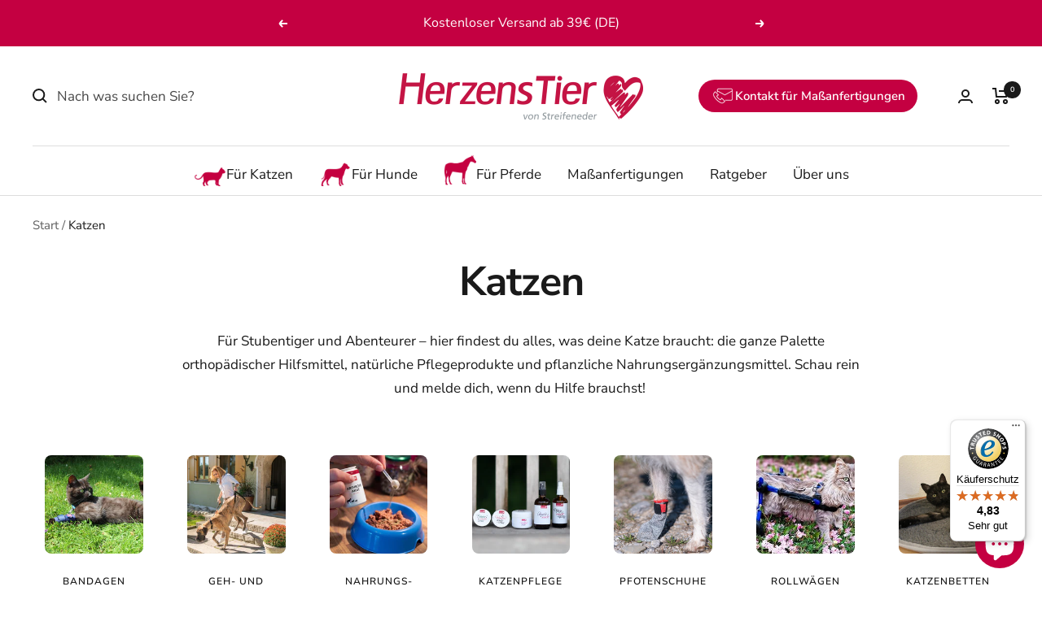

--- FILE ---
content_type: text/html; charset=utf-8
request_url: https://www.herzenstier.com/collections/katzen
body_size: 129555
content:
<!doctype html><html class="no-js" lang="de" dir="ltr">
  <head>
<!-- Stock Alerts is generated by Ordersify -->
<style type="text/css"></style><script type="text/javascript">
  window.ORDERSIFY_BIS = window.ORDERSIFY_BIS || {};
  window.ORDERSIFY_BIS.template = "collection.katzen";
  window.ORDERSIFY_BIS.language = "de";
  window.ORDERSIFY_BIS.primary_language = "de";
  
  
  window.ORDERSIFY_BIS.product_collections = [];
  window.ORDERSIFY_BIS.variant_inventory = [];
  window.ORDERSIFY_BIS.collection_product_inventories = [];
  window.ORDERSIFY_BIS.collection_product_collections = [];
  
  window.ORDERSIFY_BIS.collection_products = [{"id":7973921947878,"title":"Sprunggelenkbandage Neopren 135° bei Hyperflexion, -extension, Arthrose","handle":"sprunggelenkbandage-neopren","description":"\u003ch3 style=\"text-align: center;\"\u003e\u003cem\u003e\u003cspan style=\"color: #808080;\"\u003eHunde \u0026amp; Katzen\u003c\/span\u003e\u003c\/em\u003e\u003c\/h3\u003e\n\u003ch3\u003e\u003cstrong\u003e\u003cspan style=\"color: #c5023f;\"\u003eMit Schienen: Stabilisierung des Sprunggelenks (Tarsalgelenks)\u003c\/span\u003e\u003c\/strong\u003e\u003c\/h3\u003e\n\u003cul\u003e\n\u003cli\u003e\n\u003cspan style=\"color: #000000;\"\u003emittlere bis stärkere Bandinstabilität\u003c\/span\u003e \u003c\/li\u003e\n\u003cli\u003eImmobilisierung bei mittelgradiger bis schwerergradiger Hyperextension (Überstreckung) oder Hyperflexion (Überbeugung)\u003c\/li\u003e\n\u003cli\u003eRuhigstellen des Gelenks bei Arthrose \u003c\/li\u003e\n\u003cli\u003eEntlastung nach Verletzungen oder Operationen\u003c\/li\u003e\n\u003cli\u003eNeurologische Erkrankungen\u003c\/li\u003e\n\u003cli\u003ePostoperativ nach Rupturen (z.B. der Achillessehne)\u003c\/li\u003e\n\u003cli\u003eUnterstützung bei Lahmheit und Sehnenverletzung\u003c\/li\u003e\n\u003cli\u003eHilfe bei Fehlstellung am Hinterlauf \u003c\/li\u003e\n\u003cli\u003eVerbesserung des Gangbilds bei Gelenkerkrankungen \u003c\/li\u003e\n\u003c\/ul\u003e\n\u003ch3\u003e\u003cspan style=\"color: #c5023f;\"\u003e\u003cstrong\u003eOhne Schienen: Unterstützung des Sprunggelenks (Tarsalgelenks)\u003c\/strong\u003e\u003c\/span\u003e\u003c\/h3\u003e\n\u003cul\u003e\n\u003cli\u003e\u003cspan style=\"color: #000000;\"\u003eEntlastung und vorbeugender Schutz für sportliche Aktivitäten \u003c\/span\u003e\u003c\/li\u003e\n\u003cli\u003e\u003cspan style=\"color: #000000;\"\u003eKompression bei Schwellungen und zur Schmerzlinderung\u003c\/span\u003e\u003c\/li\u003e\n\u003cli\u003e\u003cspan style=\"color: #000000;\"\u003eThermische Wirkung bei Arthrose \u003c\/span\u003e\u003c\/li\u003e\n\u003cli\u003e\u003cspan style=\"color: #000000;\"\u003eFixierung von Verbänden \u003c\/span\u003e\u003c\/li\u003e\n\u003cli\u003e\u003cspan style=\"color: #000000;\"\u003ePrävention vor Überlastungen (nach einer Amputation etc.)\u003c\/span\u003e\u003c\/li\u003e\n\u003c\/ul\u003e","published_at":"2022-09-15T13:34:28+02:00","created_at":"2022-09-15T13:34:28+02:00","vendor":"HERZENSTIER","type":"HundKatzeBandagen","tags":[],"price":4690,"price_min":4690,"price_max":5990,"available":true,"price_varies":true,"compare_at_price":null,"compare_at_price_min":0,"compare_at_price_max":0,"compare_at_price_varies":false,"variants":[{"id":43364064788710,"title":"XXXS: 4-6 cm Umfang \/ mit Schienen","option1":"XXXS: 4-6 cm Umfang","option2":"mit Schienen","option3":null,"sku":"11SN3XXXS","requires_shipping":true,"taxable":true,"featured_image":null,"available":true,"name":"Sprunggelenkbandage Neopren 135° bei Hyperflexion, -extension, Arthrose - XXXS: 4-6 cm Umfang \/ mit Schienen","public_title":"XXXS: 4-6 cm Umfang \/ mit Schienen","options":["XXXS: 4-6 cm Umfang","mit Schienen"],"price":5690,"weight":12,"compare_at_price":null,"inventory_management":"shopify","barcode":"4262499830476","requires_selling_plan":false,"selling_plan_allocations":[]},{"id":43364064821478,"title":"XXS: 6-8 cm Umfang \/ mit Schienen","option1":"XXS: 6-8 cm Umfang","option2":"mit Schienen","option3":null,"sku":"11SN3XXS","requires_shipping":true,"taxable":true,"featured_image":null,"available":true,"name":"Sprunggelenkbandage Neopren 135° bei Hyperflexion, -extension, Arthrose - XXS: 6-8 cm Umfang \/ mit Schienen","public_title":"XXS: 6-8 cm Umfang \/ mit Schienen","options":["XXS: 6-8 cm Umfang","mit Schienen"],"price":5690,"weight":19,"compare_at_price":null,"inventory_management":"shopify","barcode":"4262499830483","requires_selling_plan":false,"selling_plan_allocations":[]},{"id":43364064854246,"title":"XS: 8-10 cm Umfang \/ mit Schienen","option1":"XS: 8-10 cm Umfang","option2":"mit Schienen","option3":null,"sku":"11SN3XS","requires_shipping":true,"taxable":true,"featured_image":null,"available":true,"name":"Sprunggelenkbandage Neopren 135° bei Hyperflexion, -extension, Arthrose - XS: 8-10 cm Umfang \/ mit Schienen","public_title":"XS: 8-10 cm Umfang \/ mit Schienen","options":["XS: 8-10 cm Umfang","mit Schienen"],"price":5690,"weight":23,"compare_at_price":null,"inventory_management":"shopify","barcode":"4262499830490","requires_selling_plan":false,"selling_plan_allocations":[]},{"id":43364064887014,"title":"S: 10-12 cm Umfang \/ mit Schienen","option1":"S: 10-12 cm Umfang","option2":"mit Schienen","option3":null,"sku":"11SN3S","requires_shipping":true,"taxable":true,"featured_image":null,"available":true,"name":"Sprunggelenkbandage Neopren 135° bei Hyperflexion, -extension, Arthrose - S: 10-12 cm Umfang \/ mit Schienen","public_title":"S: 10-12 cm Umfang \/ mit Schienen","options":["S: 10-12 cm Umfang","mit Schienen"],"price":5690,"weight":32,"compare_at_price":null,"inventory_management":"shopify","barcode":"4262499830506","requires_selling_plan":false,"selling_plan_allocations":[]},{"id":43364064919782,"title":"M: 12-14 cm Umfang \/ mit Schienen","option1":"M: 12-14 cm Umfang","option2":"mit Schienen","option3":null,"sku":"11SN3M","requires_shipping":true,"taxable":true,"featured_image":null,"available":true,"name":"Sprunggelenkbandage Neopren 135° bei Hyperflexion, -extension, Arthrose - M: 12-14 cm Umfang \/ mit Schienen","public_title":"M: 12-14 cm Umfang \/ mit Schienen","options":["M: 12-14 cm Umfang","mit Schienen"],"price":5690,"weight":40,"compare_at_price":null,"inventory_management":"shopify","barcode":"4262499830513","requires_selling_plan":false,"selling_plan_allocations":[]},{"id":43364064952550,"title":"L: 14-16 cm Umfang \/ mit Schienen","option1":"L: 14-16 cm Umfang","option2":"mit Schienen","option3":null,"sku":"11SN3L","requires_shipping":true,"taxable":true,"featured_image":null,"available":true,"name":"Sprunggelenkbandage Neopren 135° bei Hyperflexion, -extension, Arthrose - L: 14-16 cm Umfang \/ mit Schienen","public_title":"L: 14-16 cm Umfang \/ mit Schienen","options":["L: 14-16 cm Umfang","mit Schienen"],"price":5990,"weight":48,"compare_at_price":null,"inventory_management":"shopify","barcode":"4262499830520","requires_selling_plan":false,"selling_plan_allocations":[]},{"id":43364064985318,"title":"XL: 16-18 cm Umfang \/ mit Schienen","option1":"XL: 16-18 cm Umfang","option2":"mit Schienen","option3":null,"sku":"11SN3XL","requires_shipping":true,"taxable":true,"featured_image":null,"available":true,"name":"Sprunggelenkbandage Neopren 135° bei Hyperflexion, -extension, Arthrose - XL: 16-18 cm Umfang \/ mit Schienen","public_title":"XL: 16-18 cm Umfang \/ mit Schienen","options":["XL: 16-18 cm Umfang","mit Schienen"],"price":5990,"weight":69,"compare_at_price":null,"inventory_management":"shopify","barcode":"4262499830537","requires_selling_plan":false,"selling_plan_allocations":[]},{"id":43364065018086,"title":"XXL: 18-20 cm Umfang \/ mit Schienen","option1":"XXL: 18-20 cm Umfang","option2":"mit Schienen","option3":null,"sku":"11SN3XXL","requires_shipping":true,"taxable":true,"featured_image":null,"available":true,"name":"Sprunggelenkbandage Neopren 135° bei Hyperflexion, -extension, Arthrose - XXL: 18-20 cm Umfang \/ mit Schienen","public_title":"XXL: 18-20 cm Umfang \/ mit Schienen","options":["XXL: 18-20 cm Umfang","mit Schienen"],"price":5990,"weight":81,"compare_at_price":null,"inventory_management":"shopify","barcode":"4262499830544","requires_selling_plan":false,"selling_plan_allocations":[]},{"id":43364065050854,"title":"XXXL: 20-22 cm Umfang \/ mit Schienen","option1":"XXXL: 20-22 cm Umfang","option2":"mit Schienen","option3":null,"sku":"11SN3XXXL","requires_shipping":true,"taxable":true,"featured_image":null,"available":true,"name":"Sprunggelenkbandage Neopren 135° bei Hyperflexion, -extension, Arthrose - XXXL: 20-22 cm Umfang \/ mit Schienen","public_title":"XXXL: 20-22 cm Umfang \/ mit Schienen","options":["XXXL: 20-22 cm Umfang","mit Schienen"],"price":5990,"weight":89,"compare_at_price":null,"inventory_management":"shopify","barcode":"4262499830551","requires_selling_plan":false,"selling_plan_allocations":[]},{"id":43364065083622,"title":"XXXS: 4-6 cm Umfang \/ ohne Schienen","option1":"XXXS: 4-6 cm Umfang","option2":"ohne Schienen","option3":null,"sku":"11SN3OXXXS","requires_shipping":true,"taxable":true,"featured_image":null,"available":true,"name":"Sprunggelenkbandage Neopren 135° bei Hyperflexion, -extension, Arthrose - XXXS: 4-6 cm Umfang \/ ohne Schienen","public_title":"XXXS: 4-6 cm Umfang \/ ohne Schienen","options":["XXXS: 4-6 cm Umfang","ohne Schienen"],"price":4690,"weight":0,"compare_at_price":null,"inventory_management":"shopify","barcode":null,"requires_selling_plan":false,"selling_plan_allocations":[]},{"id":43364065116390,"title":"XXS: 6-8 cm Umfang \/ ohne Schienen","option1":"XXS: 6-8 cm Umfang","option2":"ohne Schienen","option3":null,"sku":"11SN3OXXS","requires_shipping":true,"taxable":true,"featured_image":null,"available":true,"name":"Sprunggelenkbandage Neopren 135° bei Hyperflexion, -extension, Arthrose - XXS: 6-8 cm Umfang \/ ohne Schienen","public_title":"XXS: 6-8 cm Umfang \/ ohne Schienen","options":["XXS: 6-8 cm Umfang","ohne Schienen"],"price":4690,"weight":0,"compare_at_price":null,"inventory_management":"shopify","barcode":null,"requires_selling_plan":false,"selling_plan_allocations":[]},{"id":43364065149158,"title":"XS: 8-10 cm Umfang \/ ohne Schienen","option1":"XS: 8-10 cm Umfang","option2":"ohne Schienen","option3":null,"sku":"11SN3OXS","requires_shipping":true,"taxable":true,"featured_image":null,"available":true,"name":"Sprunggelenkbandage Neopren 135° bei Hyperflexion, -extension, Arthrose - XS: 8-10 cm Umfang \/ ohne Schienen","public_title":"XS: 8-10 cm Umfang \/ ohne Schienen","options":["XS: 8-10 cm Umfang","ohne Schienen"],"price":4690,"weight":0,"compare_at_price":null,"inventory_management":"shopify","barcode":null,"requires_selling_plan":false,"selling_plan_allocations":[]},{"id":43364065181926,"title":"S: 10-12 cm Umfang \/ ohne Schienen","option1":"S: 10-12 cm Umfang","option2":"ohne Schienen","option3":null,"sku":"11SN3OS","requires_shipping":true,"taxable":true,"featured_image":null,"available":true,"name":"Sprunggelenkbandage Neopren 135° bei Hyperflexion, -extension, Arthrose - S: 10-12 cm Umfang \/ ohne Schienen","public_title":"S: 10-12 cm Umfang \/ ohne Schienen","options":["S: 10-12 cm Umfang","ohne Schienen"],"price":4690,"weight":0,"compare_at_price":null,"inventory_management":"shopify","barcode":null,"requires_selling_plan":false,"selling_plan_allocations":[]},{"id":43364065214694,"title":"M: 12-14 cm Umfang \/ ohne Schienen","option1":"M: 12-14 cm Umfang","option2":"ohne Schienen","option3":null,"sku":"11SN3OM","requires_shipping":true,"taxable":true,"featured_image":null,"available":true,"name":"Sprunggelenkbandage Neopren 135° bei Hyperflexion, -extension, Arthrose - M: 12-14 cm Umfang \/ ohne Schienen","public_title":"M: 12-14 cm Umfang \/ ohne Schienen","options":["M: 12-14 cm Umfang","ohne Schienen"],"price":4690,"weight":0,"compare_at_price":null,"inventory_management":"shopify","barcode":null,"requires_selling_plan":false,"selling_plan_allocations":[]},{"id":43364065247462,"title":"L: 14-16 cm Umfang \/ ohne Schienen","option1":"L: 14-16 cm Umfang","option2":"ohne Schienen","option3":null,"sku":"11SN3OL","requires_shipping":true,"taxable":true,"featured_image":null,"available":true,"name":"Sprunggelenkbandage Neopren 135° bei Hyperflexion, -extension, Arthrose - L: 14-16 cm Umfang \/ ohne Schienen","public_title":"L: 14-16 cm Umfang \/ ohne Schienen","options":["L: 14-16 cm Umfang","ohne Schienen"],"price":4990,"weight":0,"compare_at_price":null,"inventory_management":"shopify","barcode":null,"requires_selling_plan":false,"selling_plan_allocations":[]},{"id":43364065280230,"title":"XL: 16-18 cm Umfang \/ ohne Schienen","option1":"XL: 16-18 cm Umfang","option2":"ohne Schienen","option3":null,"sku":"11SN3OXL","requires_shipping":true,"taxable":true,"featured_image":null,"available":true,"name":"Sprunggelenkbandage Neopren 135° bei Hyperflexion, -extension, Arthrose - XL: 16-18 cm Umfang \/ ohne Schienen","public_title":"XL: 16-18 cm Umfang \/ ohne Schienen","options":["XL: 16-18 cm Umfang","ohne Schienen"],"price":4990,"weight":0,"compare_at_price":null,"inventory_management":"shopify","barcode":null,"requires_selling_plan":false,"selling_plan_allocations":[]},{"id":43364065312998,"title":"XXL: 18-20 cm Umfang \/ ohne Schienen","option1":"XXL: 18-20 cm Umfang","option2":"ohne Schienen","option3":null,"sku":"11SN3OXXL","requires_shipping":true,"taxable":true,"featured_image":null,"available":true,"name":"Sprunggelenkbandage Neopren 135° bei Hyperflexion, -extension, Arthrose - XXL: 18-20 cm Umfang \/ ohne Schienen","public_title":"XXL: 18-20 cm Umfang \/ ohne Schienen","options":["XXL: 18-20 cm Umfang","ohne Schienen"],"price":4990,"weight":0,"compare_at_price":null,"inventory_management":"shopify","barcode":null,"requires_selling_plan":false,"selling_plan_allocations":[]},{"id":43364065345766,"title":"XXXL: 20-22 cm Umfang \/ ohne Schienen","option1":"XXXL: 20-22 cm Umfang","option2":"ohne Schienen","option3":null,"sku":"11SN3OXXXL","requires_shipping":true,"taxable":true,"featured_image":null,"available":true,"name":"Sprunggelenkbandage Neopren 135° bei Hyperflexion, -extension, Arthrose - XXXL: 20-22 cm Umfang \/ ohne Schienen","public_title":"XXXL: 20-22 cm Umfang \/ ohne Schienen","options":["XXXL: 20-22 cm Umfang","ohne Schienen"],"price":4990,"weight":0,"compare_at_price":null,"inventory_management":"shopify","barcode":null,"requires_selling_plan":false,"selling_plan_allocations":[]}],"images":["\/\/www.herzenstier.com\/cdn\/shop\/files\/HT_E-commerce_Sprunggelenksbandage-Neopren_2000x2000px.jpg?v=1764257028","\/\/www.herzenstier.com\/cdn\/shop\/files\/Sprunggelenksbandage-Neopren_2000x2000px22.jpg?v=1765448720","\/\/www.herzenstier.com\/cdn\/shop\/files\/HT_E-commerce_Sprunggelenksbandage-Neopren_2000x2000px3.jpg?v=1765448720","\/\/www.herzenstier.com\/cdn\/shop\/files\/HT_E-commerce_Sprunggelenksbandage-Neopren_2000x2000px4.jpg?v=1765448720","\/\/www.herzenstier.com\/cdn\/shop\/files\/HT_E-commerce_Sprunggelenksbandage-Neopren_2000x2000px5.jpg?v=1765448720","\/\/www.herzenstier.com\/cdn\/shop\/files\/HT_E-commerce_Sprunggelenksbandage-Neopren_2000x2000px6.jpg?v=1765448720","\/\/www.herzenstier.com\/cdn\/shop\/files\/HT_E-commerce_Sprunggelenksbandage-Neopren_2000x2000px7.jpg?v=1765448720","\/\/www.herzenstier.com\/cdn\/shop\/files\/11SN3-2_b.png?v=1765448720","\/\/www.herzenstier.com\/cdn\/shop\/products\/SPGhoehederBandage.jpg?v=1765448720","\/\/www.herzenstier.com\/cdn\/shop\/products\/11SN3-_Skizze_2.jpg?v=1765448720","\/\/www.herzenstier.com\/cdn\/shop\/files\/11SN3-Skizze_1_2250x_69648d38-6272-4c7d-ad6f-bb5b8a0b5528.jpg?v=1765448720","\/\/www.herzenstier.com\/cdn\/shop\/files\/11sn3SprunggelenksbandageN.png?v=1765448720","\/\/www.herzenstier.com\/cdn\/shop\/products\/11SN3-6.jpg?v=1765448720","\/\/www.herzenstier.com\/cdn\/shop\/products\/11SN-5.jpg?v=1765448720","\/\/www.herzenstier.com\/cdn\/shop\/products\/11SN3-Bandage.jpg?v=1765448720","\/\/www.herzenstier.com\/cdn\/shop\/files\/11SN3-Bandage2.jpg?v=1765448720"],"featured_image":"\/\/www.herzenstier.com\/cdn\/shop\/files\/HT_E-commerce_Sprunggelenksbandage-Neopren_2000x2000px.jpg?v=1764257028","options":["Größe","Variante"],"media":[{"alt":"Sprunggelenksbandage Neopren Hauptbild","id":56491821007182,"position":1,"preview_image":{"aspect_ratio":1.0,"height":4167,"width":4167,"src":"\/\/www.herzenstier.com\/cdn\/shop\/files\/HT_E-commerce_Sprunggelenksbandage-Neopren_2000x2000px.jpg?v=1764257028"},"aspect_ratio":1.0,"height":4167,"media_type":"image","src":"\/\/www.herzenstier.com\/cdn\/shop\/files\/HT_E-commerce_Sprunggelenksbandage-Neopren_2000x2000px.jpg?v=1764257028","width":4167},{"alt":"Sprunggelenksbandage Neopren Größentabelle 1","id":56623925920078,"position":2,"preview_image":{"aspect_ratio":1.0,"height":4167,"width":4167,"src":"\/\/www.herzenstier.com\/cdn\/shop\/files\/Sprunggelenksbandage-Neopren_2000x2000px22.jpg?v=1765448720"},"aspect_ratio":1.0,"height":4167,"media_type":"image","src":"\/\/www.herzenstier.com\/cdn\/shop\/files\/Sprunggelenksbandage-Neopren_2000x2000px22.jpg?v=1765448720","width":4167},{"alt":"Sprunggelenksbandage Neopren Größentabelle 2","id":56491821171022,"position":3,"preview_image":{"aspect_ratio":1.0,"height":4167,"width":4167,"src":"\/\/www.herzenstier.com\/cdn\/shop\/files\/HT_E-commerce_Sprunggelenksbandage-Neopren_2000x2000px3.jpg?v=1765448720"},"aspect_ratio":1.0,"height":4167,"media_type":"image","src":"\/\/www.herzenstier.com\/cdn\/shop\/files\/HT_E-commerce_Sprunggelenksbandage-Neopren_2000x2000px3.jpg?v=1765448720","width":4167},{"alt":"Sprunggelenksbandage Neopren USPs","id":56491821138254,"position":4,"preview_image":{"aspect_ratio":1.0,"height":4167,"width":4167,"src":"\/\/www.herzenstier.com\/cdn\/shop\/files\/HT_E-commerce_Sprunggelenksbandage-Neopren_2000x2000px4.jpg?v=1765448720"},"aspect_ratio":1.0,"height":4167,"media_type":"image","src":"\/\/www.herzenstier.com\/cdn\/shop\/files\/HT_E-commerce_Sprunggelenksbandage-Neopren_2000x2000px4.jpg?v=1765448720","width":4167},{"alt":"Sprunggelenksbandage Neopren Lifestyle","id":56491821105486,"position":5,"preview_image":{"aspect_ratio":1.0,"height":4167,"width":4167,"src":"\/\/www.herzenstier.com\/cdn\/shop\/files\/HT_E-commerce_Sprunggelenksbandage-Neopren_2000x2000px5.jpg?v=1765448720"},"aspect_ratio":1.0,"height":4167,"media_type":"image","src":"\/\/www.herzenstier.com\/cdn\/shop\/files\/HT_E-commerce_Sprunggelenksbandage-Neopren_2000x2000px5.jpg?v=1765448720","width":4167},{"alt":"Sprunggelenksbandage Neopren Anwendungsfälle","id":56491821072718,"position":6,"preview_image":{"aspect_ratio":1.0,"height":4167,"width":4167,"src":"\/\/www.herzenstier.com\/cdn\/shop\/files\/HT_E-commerce_Sprunggelenksbandage-Neopren_2000x2000px6.jpg?v=1765448720"},"aspect_ratio":1.0,"height":4167,"media_type":"image","src":"\/\/www.herzenstier.com\/cdn\/shop\/files\/HT_E-commerce_Sprunggelenksbandage-Neopren_2000x2000px6.jpg?v=1765448720","width":4167},{"alt":"Sprunggelenksbandage Neopren Schienen Veranschaulichung","id":56491821039950,"position":7,"preview_image":{"aspect_ratio":1.0,"height":4167,"width":4167,"src":"\/\/www.herzenstier.com\/cdn\/shop\/files\/HT_E-commerce_Sprunggelenksbandage-Neopren_2000x2000px7.jpg?v=1765448720"},"aspect_ratio":1.0,"height":4167,"media_type":"image","src":"\/\/www.herzenstier.com\/cdn\/shop\/files\/HT_E-commerce_Sprunggelenksbandage-Neopren_2000x2000px7.jpg?v=1765448720","width":4167},{"alt":null,"id":44627139428686,"position":8,"preview_image":{"aspect_ratio":1.0,"height":600,"width":600,"src":"\/\/www.herzenstier.com\/cdn\/shop\/files\/11SN3-2_b.png?v=1765448720"},"aspect_ratio":1.0,"height":600,"media_type":"image","src":"\/\/www.herzenstier.com\/cdn\/shop\/files\/11SN3-2_b.png?v=1765448720","width":600},{"alt":null,"id":41583979823438,"position":9,"preview_image":{"aspect_ratio":0.984,"height":1024,"width":1008,"src":"\/\/www.herzenstier.com\/cdn\/shop\/products\/SPGhoehederBandage.jpg?v=1765448720"},"aspect_ratio":0.984,"height":1024,"media_type":"image","src":"\/\/www.herzenstier.com\/cdn\/shop\/products\/SPGhoehederBandage.jpg?v=1765448720","width":1008},{"alt":null,"id":30954822435046,"position":10,"preview_image":{"aspect_ratio":1.24,"height":1125,"width":1395,"src":"\/\/www.herzenstier.com\/cdn\/shop\/products\/11SN3-_Skizze_2.jpg?v=1765448720"},"aspect_ratio":1.24,"height":1125,"media_type":"image","src":"\/\/www.herzenstier.com\/cdn\/shop\/products\/11SN3-_Skizze_2.jpg?v=1765448720","width":1395},{"alt":null,"id":45409285636430,"position":11,"preview_image":{"aspect_ratio":1.272,"height":1099,"width":1398,"src":"\/\/www.herzenstier.com\/cdn\/shop\/files\/11SN3-Skizze_1_2250x_69648d38-6272-4c7d-ad6f-bb5b8a0b5528.jpg?v=1765448720"},"aspect_ratio":1.272,"height":1099,"media_type":"image","src":"\/\/www.herzenstier.com\/cdn\/shop\/files\/11SN3-Skizze_1_2250x_69648d38-6272-4c7d-ad6f-bb5b8a0b5528.jpg?v=1765448720","width":1398},{"alt":null,"id":44627136971086,"position":12,"preview_image":{"aspect_ratio":1.0,"height":600,"width":600,"src":"\/\/www.herzenstier.com\/cdn\/shop\/files\/11sn3SprunggelenksbandageN.png?v=1765448720"},"aspect_ratio":1.0,"height":600,"media_type":"image","src":"\/\/www.herzenstier.com\/cdn\/shop\/files\/11sn3SprunggelenksbandageN.png?v=1765448720","width":600},{"alt":null,"id":31039933579494,"position":13,"preview_image":{"aspect_ratio":1.0,"height":3888,"width":3888,"src":"\/\/www.herzenstier.com\/cdn\/shop\/products\/11SN3-6.jpg?v=1765448720"},"aspect_ratio":1.0,"height":3888,"media_type":"image","src":"\/\/www.herzenstier.com\/cdn\/shop\/products\/11SN3-6.jpg?v=1765448720","width":3888},{"alt":null,"id":31039934628070,"position":14,"preview_image":{"aspect_ratio":1.0,"height":3888,"width":3888,"src":"\/\/www.herzenstier.com\/cdn\/shop\/products\/11SN-5.jpg?v=1765448720"},"aspect_ratio":1.0,"height":3888,"media_type":"image","src":"\/\/www.herzenstier.com\/cdn\/shop\/products\/11SN-5.jpg?v=1765448720","width":3888},{"alt":null,"id":30954822140134,"position":15,"preview_image":{"aspect_ratio":1.0,"height":1246,"width":1246,"src":"\/\/www.herzenstier.com\/cdn\/shop\/products\/11SN3-Bandage.jpg?v=1765448720"},"aspect_ratio":1.0,"height":1246,"media_type":"image","src":"\/\/www.herzenstier.com\/cdn\/shop\/products\/11SN3-Bandage.jpg?v=1765448720","width":1246},{"alt":null,"id":44627158696270,"position":16,"preview_image":{"aspect_ratio":1.0,"height":1246,"width":1246,"src":"\/\/www.herzenstier.com\/cdn\/shop\/files\/11SN3-Bandage2.jpg?v=1765448720"},"aspect_ratio":1.0,"height":1246,"media_type":"image","src":"\/\/www.herzenstier.com\/cdn\/shop\/files\/11SN3-Bandage2.jpg?v=1765448720","width":1246}],"requires_selling_plan":false,"selling_plan_groups":[],"content":"\u003ch3 style=\"text-align: center;\"\u003e\u003cem\u003e\u003cspan style=\"color: #808080;\"\u003eHunde \u0026amp; Katzen\u003c\/span\u003e\u003c\/em\u003e\u003c\/h3\u003e\n\u003ch3\u003e\u003cstrong\u003e\u003cspan style=\"color: #c5023f;\"\u003eMit Schienen: Stabilisierung des Sprunggelenks (Tarsalgelenks)\u003c\/span\u003e\u003c\/strong\u003e\u003c\/h3\u003e\n\u003cul\u003e\n\u003cli\u003e\n\u003cspan style=\"color: #000000;\"\u003emittlere bis stärkere Bandinstabilität\u003c\/span\u003e \u003c\/li\u003e\n\u003cli\u003eImmobilisierung bei mittelgradiger bis schwerergradiger Hyperextension (Überstreckung) oder Hyperflexion (Überbeugung)\u003c\/li\u003e\n\u003cli\u003eRuhigstellen des Gelenks bei Arthrose \u003c\/li\u003e\n\u003cli\u003eEntlastung nach Verletzungen oder Operationen\u003c\/li\u003e\n\u003cli\u003eNeurologische Erkrankungen\u003c\/li\u003e\n\u003cli\u003ePostoperativ nach Rupturen (z.B. der Achillessehne)\u003c\/li\u003e\n\u003cli\u003eUnterstützung bei Lahmheit und Sehnenverletzung\u003c\/li\u003e\n\u003cli\u003eHilfe bei Fehlstellung am Hinterlauf \u003c\/li\u003e\n\u003cli\u003eVerbesserung des Gangbilds bei Gelenkerkrankungen \u003c\/li\u003e\n\u003c\/ul\u003e\n\u003ch3\u003e\u003cspan style=\"color: #c5023f;\"\u003e\u003cstrong\u003eOhne Schienen: Unterstützung des Sprunggelenks (Tarsalgelenks)\u003c\/strong\u003e\u003c\/span\u003e\u003c\/h3\u003e\n\u003cul\u003e\n\u003cli\u003e\u003cspan style=\"color: #000000;\"\u003eEntlastung und vorbeugender Schutz für sportliche Aktivitäten \u003c\/span\u003e\u003c\/li\u003e\n\u003cli\u003e\u003cspan style=\"color: #000000;\"\u003eKompression bei Schwellungen und zur Schmerzlinderung\u003c\/span\u003e\u003c\/li\u003e\n\u003cli\u003e\u003cspan style=\"color: #000000;\"\u003eThermische Wirkung bei Arthrose \u003c\/span\u003e\u003c\/li\u003e\n\u003cli\u003e\u003cspan style=\"color: #000000;\"\u003eFixierung von Verbänden \u003c\/span\u003e\u003c\/li\u003e\n\u003cli\u003e\u003cspan style=\"color: #000000;\"\u003ePrävention vor Überlastungen (nach einer Amputation etc.)\u003c\/span\u003e\u003c\/li\u003e\n\u003c\/ul\u003e"},{"id":7973781504230,"title":"Karpalbandage Schaumstoff bei Bandinstabilität, Entzündung, Lahmheit","handle":"karpalgelenksbandage-schaumstoff","description":"\u003ch3 style=\"text-align: center;\"\u003e\u003cspan style=\"color: #808080;\"\u003e\u003cstrong\u003e\u003cem\u003e\u003cspan style=\"vertical-align: inherit;\"\u003e\u003cspan style=\"vertical-align: inherit;\"\u003eHunde \u0026amp; Katzen \u003c\/span\u003e\u003c\/span\u003e\u003c\/em\u003e\u003c\/strong\u003e\u003c\/span\u003e\u003c\/h3\u003e\n\u003ch3 style=\"text-align: left;\"\u003e\u003cspan style=\"color: #c5023f;\"\u003e\u003cstrong\u003e\u003cspan style=\"vertical-align: inherit;\"\u003e\u003cspan style=\"vertical-align: inherit;\"\u003eMit Schienen: Stabilisierung des Karpalgelenks\u003c\/span\u003e\u003c\/span\u003e\u003c\/strong\u003e\u003c\/span\u003e\u003c\/h3\u003e\n\u003cul\u003e\n\u003cli\u003e\u003cspan style=\"color: #c5023f;\"\u003e\u003cspan style=\"color: #000000;\"\u003e\u003cspan style=\"vertical-align: inherit;\"\u003e\u003cspan style=\"vertical-align: inherit;\"\u003eleichte bis mittlere Durchtrittigkeit\u003c\/span\u003e\u003c\/span\u003e\u003c\/span\u003e\u003c\/span\u003e\u003c\/li\u003e\n\u003cli\u003e\u003cspan style=\"color: #c5023f;\"\u003e\u003cspan style=\"color: #000000;\"\u003e\u003cspan style=\"vertical-align: inherit;\"\u003e\u003cspan style=\"vertical-align: inherit;\"\u003etherapiebegleitend nach Operationen\u003c\/span\u003e\u003c\/span\u003e\u003c\/span\u003e\u003c\/span\u003e\u003c\/li\u003e\n\u003cli\u003e\u003cspan style=\"color: #000000;\" color=\"#000000\"\u003e\u003cspan style=\"vertical-align: inherit;\"\u003e\u003cspan style=\"vertical-align: inherit;\"\u003eentzündliche Erkrankungen \u003c\/span\u003e\u003c\/span\u003e\u003c\/span\u003e\u003c\/li\u003e\n\u003cli\u003e\u003cspan style=\"color: #000000;\" color=\"#000000\"\u003e\u003cspan style=\"vertical-align: inherit;\"\u003e\u003cspan style=\"vertical-align: inherit;\"\u003eRuhigstellung des Gelenks bei Bandinstabilitäten\u003c\/span\u003e\u003c\/span\u003e\u003c\/span\u003e\u003c\/li\u003e\n\u003cli\u003e\u003cspan style=\"color: #000000;\" color=\"#000000\"\u003e\u003cspan style=\"vertical-align: inherit;\"\u003e\u003cspan style=\"vertical-align: inherit;\"\u003eArthrose im akuten Stadion zur Immobilisierung \u003c\/span\u003e\u003c\/span\u003e\u003c\/span\u003e\u003c\/li\u003e\n\u003cli\u003e\u003cspan color=\"#000000\" style=\"color: #000000;\"\u003e\u003cspan style=\"vertical-align: inherit;\"\u003e\u003cspan style=\"vertical-align: inherit;\"\u003eUnterstützung von Heilungsprozessen bei Sehnenverletzungen \u003c\/span\u003e\u003c\/span\u003e\u003c\/span\u003e\u003c\/li\u003e\n\u003cli\u003e\u003cspan color=\"#000000\" style=\"color: #000000;\"\u003e\u003cspan style=\"vertical-align: inherit;\"\u003e\u003cspan style=\"vertical-align: inherit;\"\u003eNeurologische Erkrankungen zB Radialisparese (insbesondere bei Katzen) \u003c\/span\u003e\u003c\/span\u003e\u003c\/span\u003e\u003c\/li\u003e\n\u003cli\u003e\n\u003cspan style=\"vertical-align: inherit;\"\u003e\u003cspan style=\"vertical-align: inherit;\"\u003eFixierung von Verbänden\u003c\/span\u003e\u003c\/span\u003e\u003cbr\u003e\u003cem\u003e\u003cstrong\u003e\u003c\/strong\u003e\u003c\/em\u003e\n\u003c\/li\u003e\n\u003c\/ul\u003e\n\u003cp style=\"text-align: center;\"\u003e\u003cspan\u003e\u003cspan style=\"vertical-align: inherit;\"\u003e\u003cspan style=\"vertical-align: inherit;\"\u003e💡  \u003c\/span\u003e\u003c\/span\u003e\u003c\/span\u003e\u003cspan style=\"color: #808080;\"\u003e\u003cstrong\u003e\u003cem\u003e\u003cspan style=\"vertical-align: inherit;\"\u003e\u003cspan style=\"vertical-align: inherit;\"\u003eAuch in extra kleinen Größen erhältlich! \u003c\/span\u003e\u003c\/span\u003e\u003c\/em\u003e\u003c\/strong\u003e\u003c\/span\u003e\u003cspan\u003e\u003cspan style=\"vertical-align: inherit;\"\u003e\u003cspan style=\"vertical-align: inherit;\"\u003e 🐱\u003c\/span\u003e\u003c\/span\u003e\u003c\/span\u003e \u003cbr\u003e\u003cspan style=\"color: #808080;\"\u003e\u003cem\u003eKatzen akzeptieren diese Bandage besonders gut, da sie so leicht ist!\u003c\/em\u003e\u003c\/span\u003e\u003cstrong\u003e\u003cspan style=\"color: #c5023f;\" color=\"#000000\"\u003e\u003cspan style=\"vertical-align: inherit;\"\u003e\u003cspan style=\"vertical-align: inherit;\"\u003e\u003c\/span\u003e\u003c\/span\u003e\u003c\/span\u003e\u003c\/strong\u003e\u003cspan style=\"color: #000000;\"\u003e\u003cspan color=\"#000000\"\u003e\u003c\/span\u003e\u003c\/span\u003e\u003c\/p\u003e","published_at":"2022-09-15T11:17:26+02:00","created_at":"2022-09-15T11:17:26+02:00","vendor":"HERZENSTIER","type":"HundKatzeBandagen","tags":[],"price":4690,"price_min":4690,"price_max":4990,"available":true,"price_varies":true,"compare_at_price":null,"compare_at_price_min":0,"compare_at_price_max":0,"compare_at_price_varies":false,"variants":[{"id":43363756146918,"title":"XS: 6-8 cm Umfang \/ niedrig","option1":"XS: 6-8 cm Umfang","option2":"niedrig","option3":null,"sku":"11KSKXS","requires_shipping":true,"taxable":true,"featured_image":null,"available":true,"name":"Karpalbandage Schaumstoff bei Bandinstabilität, Entzündung, Lahmheit - XS: 6-8 cm Umfang \/ niedrig","public_title":"XS: 6-8 cm Umfang \/ niedrig","options":["XS: 6-8 cm Umfang","niedrig"],"price":4690,"weight":11,"compare_at_price":null,"inventory_management":"shopify","barcode":"4262499830711","requires_selling_plan":false,"selling_plan_allocations":[]},{"id":43363756179686,"title":"S: 8-10 cm Umfang \/ niedrig","option1":"S: 8-10 cm Umfang","option2":"niedrig","option3":null,"sku":"11KSKS","requires_shipping":true,"taxable":true,"featured_image":null,"available":true,"name":"Karpalbandage Schaumstoff bei Bandinstabilität, Entzündung, Lahmheit - S: 8-10 cm Umfang \/ niedrig","public_title":"S: 8-10 cm Umfang \/ niedrig","options":["S: 8-10 cm Umfang","niedrig"],"price":4690,"weight":22,"compare_at_price":null,"inventory_management":"shopify","barcode":"4262499830728","requires_selling_plan":false,"selling_plan_allocations":[]},{"id":43363756212454,"title":"M: 10-12 cm Umfang \/ niedrig","option1":"M: 10-12 cm Umfang","option2":"niedrig","option3":null,"sku":"11KSKM","requires_shipping":true,"taxable":true,"featured_image":null,"available":true,"name":"Karpalbandage Schaumstoff bei Bandinstabilität, Entzündung, Lahmheit - M: 10-12 cm Umfang \/ niedrig","public_title":"M: 10-12 cm Umfang \/ niedrig","options":["M: 10-12 cm Umfang","niedrig"],"price":4690,"weight":27,"compare_at_price":null,"inventory_management":"shopify","barcode":"4262499830735","requires_selling_plan":false,"selling_plan_allocations":[]},{"id":43363756245222,"title":"L: 12-14 cm Umfang \/ niedrig","option1":"L: 12-14 cm Umfang","option2":"niedrig","option3":null,"sku":"11KSKL","requires_shipping":true,"taxable":true,"featured_image":null,"available":true,"name":"Karpalbandage Schaumstoff bei Bandinstabilität, Entzündung, Lahmheit - L: 12-14 cm Umfang \/ niedrig","public_title":"L: 12-14 cm Umfang \/ niedrig","options":["L: 12-14 cm Umfang","niedrig"],"price":4990,"weight":37,"compare_at_price":null,"inventory_management":"shopify","barcode":"4262499830742","requires_selling_plan":false,"selling_plan_allocations":[]},{"id":43363756277990,"title":"XL: 14-17 cm Umfang \/ niedrig","option1":"XL: 14-17 cm Umfang","option2":"niedrig","option3":null,"sku":"11KSKXL","requires_shipping":true,"taxable":true,"featured_image":null,"available":true,"name":"Karpalbandage Schaumstoff bei Bandinstabilität, Entzündung, Lahmheit - XL: 14-17 cm Umfang \/ niedrig","public_title":"XL: 14-17 cm Umfang \/ niedrig","options":["XL: 14-17 cm Umfang","niedrig"],"price":4990,"weight":43,"compare_at_price":null,"inventory_management":"shopify","barcode":"4262499830957","requires_selling_plan":false,"selling_plan_allocations":[]},{"id":43586804580582,"title":"XS: 6-8 cm Umfang \/ hoch","option1":"XS: 6-8 cm Umfang","option2":"hoch","option3":null,"sku":"11KSLXS","requires_shipping":true,"taxable":true,"featured_image":null,"available":true,"name":"Karpalbandage Schaumstoff bei Bandinstabilität, Entzündung, Lahmheit - XS: 6-8 cm Umfang \/ hoch","public_title":"XS: 6-8 cm Umfang \/ hoch","options":["XS: 6-8 cm Umfang","hoch"],"price":4690,"weight":11,"compare_at_price":null,"inventory_management":"shopify","barcode":"4262499830759","requires_selling_plan":false,"selling_plan_allocations":[]},{"id":43363756310758,"title":"S: 8-10 cm Umfang \/ hoch","option1":"S: 8-10 cm Umfang","option2":"hoch","option3":null,"sku":"11KSLS","requires_shipping":true,"taxable":true,"featured_image":null,"available":true,"name":"Karpalbandage Schaumstoff bei Bandinstabilität, Entzündung, Lahmheit - S: 8-10 cm Umfang \/ hoch","public_title":"S: 8-10 cm Umfang \/ hoch","options":["S: 8-10 cm Umfang","hoch"],"price":4690,"weight":32,"compare_at_price":null,"inventory_management":"shopify","barcode":"4262499830766","requires_selling_plan":false,"selling_plan_allocations":[]},{"id":43363756343526,"title":"M: 10-12 cm Umfang \/ hoch","option1":"M: 10-12 cm Umfang","option2":"hoch","option3":null,"sku":"11KSLM","requires_shipping":true,"taxable":true,"featured_image":null,"available":true,"name":"Karpalbandage Schaumstoff bei Bandinstabilität, Entzündung, Lahmheit - M: 10-12 cm Umfang \/ hoch","public_title":"M: 10-12 cm Umfang \/ hoch","options":["M: 10-12 cm Umfang","hoch"],"price":4690,"weight":42,"compare_at_price":null,"inventory_management":"shopify","barcode":"4262499830773","requires_selling_plan":false,"selling_plan_allocations":[]},{"id":43363756376294,"title":"L: 12-14 cm Umfang \/ hoch","option1":"L: 12-14 cm Umfang","option2":"hoch","option3":null,"sku":"11KSLL","requires_shipping":true,"taxable":true,"featured_image":null,"available":true,"name":"Karpalbandage Schaumstoff bei Bandinstabilität, Entzündung, Lahmheit - L: 12-14 cm Umfang \/ hoch","public_title":"L: 12-14 cm Umfang \/ hoch","options":["L: 12-14 cm Umfang","hoch"],"price":4990,"weight":51,"compare_at_price":null,"inventory_management":"shopify","barcode":"4262499830780","requires_selling_plan":false,"selling_plan_allocations":[]},{"id":43363756409062,"title":"XL: 14-17 cm Umfang \/ hoch","option1":"XL: 14-17 cm Umfang","option2":"hoch","option3":null,"sku":"11KSLXL","requires_shipping":true,"taxable":true,"featured_image":null,"available":true,"name":"Karpalbandage Schaumstoff bei Bandinstabilität, Entzündung, Lahmheit - XL: 14-17 cm Umfang \/ hoch","public_title":"XL: 14-17 cm Umfang \/ hoch","options":["XL: 14-17 cm Umfang","hoch"],"price":4990,"weight":42,"compare_at_price":null,"inventory_management":"shopify","barcode":"4262499830797","requires_selling_plan":false,"selling_plan_allocations":[]}],"images":["\/\/www.herzenstier.com\/cdn\/shop\/files\/KapralgelenksbandageHundKatzeWeiss.jpg?v=1688046496","\/\/www.herzenstier.com\/cdn\/shop\/files\/HT_E-commerce_Karpalgelenksbandage-Schaumstoff_2000x2000px2.jpg?v=1765449791","\/\/www.herzenstier.com\/cdn\/shop\/files\/HT_E-commerce_Karpalgelenksbandage-Schaumstoff_2000x2000px3.jpg?v=1765449791","\/\/www.herzenstier.com\/cdn\/shop\/files\/HT_E-commerce_Karpalgelenksbandage-Schaumstoff_2000x2000px4.jpg?v=1765449791","\/\/www.herzenstier.com\/cdn\/shop\/products\/11KSK-_Schaubild_6.jpg?v=1765449791","\/\/www.herzenstier.com\/cdn\/shop\/files\/HT_E-commerce_Karpalgelenksbandage-Schaumstoff_2000x2000px5.jpg?v=1765449791","\/\/www.herzenstier.com\/cdn\/shop\/files\/HT_E-commerce_Karpalgelenksbandage-Schaumstoff_2000x2000px6.jpg?v=1765449791","\/\/www.herzenstier.com\/cdn\/shop\/files\/HoeheKarpal.jpg?v=1765449791","\/\/www.herzenstier.com\/cdn\/shop\/products\/11KSK-_Skizze_2.jpg?v=1765449791","\/\/www.herzenstier.com\/cdn\/shop\/products\/11KSK-_Schaubild_2.jpg?v=1765449791","\/\/www.herzenstier.com\/cdn\/shop\/products\/11KSL-_Bandage_3.jpg?v=1765449791","\/\/www.herzenstier.com\/cdn\/shop\/products\/11KSK-_Schaubild_4.jpg?v=1765449791","\/\/www.herzenstier.com\/cdn\/shop\/products\/11KSK-_Schaubild_3.jpg?v=1765449791","\/\/www.herzenstier.com\/cdn\/shop\/products\/11KSK-_Schaubild.jpg?v=1765449791","\/\/www.herzenstier.com\/cdn\/shop\/products\/11KSK-_Schaubild_7.jpg?v=1765449791","\/\/www.herzenstier.com\/cdn\/shop\/products\/11KSK-_Schaubild_5.jpg?v=1765449791","\/\/www.herzenstier.com\/cdn\/shop\/products\/11KN-9.jpg?v=1765449791","\/\/www.herzenstier.com\/cdn\/shop\/products\/11KN-8.jpg?v=1765449791","\/\/www.herzenstier.com\/cdn\/shop\/products\/11KSL-_Bandage_4.jpg?v=1765449791","\/\/www.herzenstier.com\/cdn\/shop\/products\/11KN-7.jpg?v=1765449791","\/\/www.herzenstier.com\/cdn\/shop\/products\/P1333858.jpg?v=1765449791","\/\/www.herzenstier.com\/cdn\/shop\/products\/P1333860.jpg?v=1765449791","\/\/www.herzenstier.com\/cdn\/shop\/products\/11KS.jpg?v=1765449791","\/\/www.herzenstier.com\/cdn\/shop\/products\/11KSL-_Bandage_offen.jpg?v=1765449791","\/\/www.herzenstier.com\/cdn\/shop\/products\/11KN-6.jpg?v=1765449791","\/\/www.herzenstier.com\/cdn\/shop\/products\/11KSL-_Bandage.jpg?v=1765449791","\/\/www.herzenstier.com\/cdn\/shop\/products\/11KS-5.jpg?v=1765449791","\/\/www.herzenstier.com\/cdn\/shop\/products\/P1333862.jpg?v=1765449791","\/\/www.herzenstier.com\/cdn\/shop\/products\/11KSK-_Anwendung.jpg?v=1765449791","\/\/www.herzenstier.com\/cdn\/shop\/products\/11KSK-_Skizze_1.jpg?v=1765449791"],"featured_image":"\/\/www.herzenstier.com\/cdn\/shop\/files\/KapralgelenksbandageHundKatzeWeiss.jpg?v=1688046496","options":["Größe","Variante"],"media":[{"alt":null,"id":43548140110158,"position":1,"preview_image":{"aspect_ratio":1.0,"height":3264,"width":3264,"src":"\/\/www.herzenstier.com\/cdn\/shop\/files\/KapralgelenksbandageHundKatzeWeiss.jpg?v=1688046496"},"aspect_ratio":1.0,"height":3264,"media_type":"image","src":"\/\/www.herzenstier.com\/cdn\/shop\/files\/KapralgelenksbandageHundKatzeWeiss.jpg?v=1688046496","width":3264},{"alt":"Karpalgelenksbandage Schaumstoff Größentabelle","id":56624030908750,"position":2,"preview_image":{"aspect_ratio":1.0,"height":4167,"width":4167,"src":"\/\/www.herzenstier.com\/cdn\/shop\/files\/HT_E-commerce_Karpalgelenksbandage-Schaumstoff_2000x2000px2.jpg?v=1765449791"},"aspect_ratio":1.0,"height":4167,"media_type":"image","src":"\/\/www.herzenstier.com\/cdn\/shop\/files\/HT_E-commerce_Karpalgelenksbandage-Schaumstoff_2000x2000px2.jpg?v=1765449791","width":4167},{"alt":"Karpalgelenksbandage Schaumstoff Vergleich","id":56624030941518,"position":3,"preview_image":{"aspect_ratio":1.0,"height":4167,"width":4167,"src":"\/\/www.herzenstier.com\/cdn\/shop\/files\/HT_E-commerce_Karpalgelenksbandage-Schaumstoff_2000x2000px3.jpg?v=1765449791"},"aspect_ratio":1.0,"height":4167,"media_type":"image","src":"\/\/www.herzenstier.com\/cdn\/shop\/files\/HT_E-commerce_Karpalgelenksbandage-Schaumstoff_2000x2000px3.jpg?v=1765449791","width":4167},{"alt":"Karpalgelenksbandage Schaumstoff USPs","id":56624030974286,"position":4,"preview_image":{"aspect_ratio":1.0,"height":4167,"width":4167,"src":"\/\/www.herzenstier.com\/cdn\/shop\/files\/HT_E-commerce_Karpalgelenksbandage-Schaumstoff_2000x2000px4.jpg?v=1765449791"},"aspect_ratio":1.0,"height":4167,"media_type":"image","src":"\/\/www.herzenstier.com\/cdn\/shop\/files\/HT_E-commerce_Karpalgelenksbandage-Schaumstoff_2000x2000px4.jpg?v=1765449791","width":4167},{"alt":null,"id":30954286055654,"position":5,"preview_image":{"aspect_ratio":1.0,"height":1000,"width":1000,"src":"\/\/www.herzenstier.com\/cdn\/shop\/products\/11KSK-_Schaubild_6.jpg?v=1765449791"},"aspect_ratio":1.0,"height":1000,"media_type":"image","src":"\/\/www.herzenstier.com\/cdn\/shop\/products\/11KSK-_Schaubild_6.jpg?v=1765449791","width":1000},{"alt":"Karpalgelenksbandage Schaumstoff UPs 3","id":56624029172046,"position":6,"preview_image":{"aspect_ratio":1.0,"height":4167,"width":4167,"src":"\/\/www.herzenstier.com\/cdn\/shop\/files\/HT_E-commerce_Karpalgelenksbandage-Schaumstoff_2000x2000px5.jpg?v=1765449791"},"aspect_ratio":1.0,"height":4167,"media_type":"image","src":"\/\/www.herzenstier.com\/cdn\/shop\/files\/HT_E-commerce_Karpalgelenksbandage-Schaumstoff_2000x2000px5.jpg?v=1765449791","width":4167},{"alt":"Karpalgelenksbandage Schaumstoff USPs 2","id":56624031007054,"position":7,"preview_image":{"aspect_ratio":1.0,"height":4167,"width":4167,"src":"\/\/www.herzenstier.com\/cdn\/shop\/files\/HT_E-commerce_Karpalgelenksbandage-Schaumstoff_2000x2000px6.jpg?v=1765449791"},"aspect_ratio":1.0,"height":4167,"media_type":"image","src":"\/\/www.herzenstier.com\/cdn\/shop\/files\/HT_E-commerce_Karpalgelenksbandage-Schaumstoff_2000x2000px6.jpg?v=1765449791","width":4167},{"alt":null,"id":45331587662158,"position":8,"preview_image":{"aspect_ratio":1.0,"height":600,"width":600,"src":"\/\/www.herzenstier.com\/cdn\/shop\/files\/HoeheKarpal.jpg?v=1765449791"},"aspect_ratio":1.0,"height":600,"media_type":"image","src":"\/\/www.herzenstier.com\/cdn\/shop\/files\/HoeheKarpal.jpg?v=1765449791","width":600},{"alt":null,"id":30954286678246,"position":9,"preview_image":{"aspect_ratio":1.269,"height":1099,"width":1395,"src":"\/\/www.herzenstier.com\/cdn\/shop\/products\/11KSK-_Skizze_2.jpg?v=1765449791"},"aspect_ratio":1.269,"height":1099,"media_type":"image","src":"\/\/www.herzenstier.com\/cdn\/shop\/products\/11KSK-_Skizze_2.jpg?v=1765449791","width":1395},{"alt":null,"id":30954285138150,"position":10,"preview_image":{"aspect_ratio":1.0,"height":1000,"width":1000,"src":"\/\/www.herzenstier.com\/cdn\/shop\/products\/11KSK-_Schaubild_2.jpg?v=1765449791"},"aspect_ratio":1.0,"height":1000,"media_type":"image","src":"\/\/www.herzenstier.com\/cdn\/shop\/products\/11KSK-_Schaubild_2.jpg?v=1765449791","width":1000},{"alt":null,"id":30954286383334,"position":11,"preview_image":{"aspect_ratio":1.0,"height":2000,"width":2000,"src":"\/\/www.herzenstier.com\/cdn\/shop\/products\/11KSL-_Bandage_3.jpg?v=1765449791"},"aspect_ratio":1.0,"height":2000,"media_type":"image","src":"\/\/www.herzenstier.com\/cdn\/shop\/products\/11KSL-_Bandage_3.jpg?v=1765449791","width":2000},{"alt":null,"id":30954285564134,"position":12,"preview_image":{"aspect_ratio":1.0,"height":1000,"width":1000,"src":"\/\/www.herzenstier.com\/cdn\/shop\/products\/11KSK-_Schaubild_4.jpg?v=1765449791"},"aspect_ratio":1.0,"height":1000,"media_type":"image","src":"\/\/www.herzenstier.com\/cdn\/shop\/products\/11KSK-_Schaubild_4.jpg?v=1765449791","width":1000},{"alt":null,"id":30954285531366,"position":13,"preview_image":{"aspect_ratio":1.0,"height":1000,"width":1000,"src":"\/\/www.herzenstier.com\/cdn\/shop\/products\/11KSK-_Schaubild_3.jpg?v=1765449791"},"aspect_ratio":1.0,"height":1000,"media_type":"image","src":"\/\/www.herzenstier.com\/cdn\/shop\/products\/11KSK-_Schaubild_3.jpg?v=1765449791","width":1000},{"alt":null,"id":30954286350566,"position":14,"preview_image":{"aspect_ratio":1.0,"height":1000,"width":1000,"src":"\/\/www.herzenstier.com\/cdn\/shop\/products\/11KSK-_Schaubild.jpg?v=1765449791"},"aspect_ratio":1.0,"height":1000,"media_type":"image","src":"\/\/www.herzenstier.com\/cdn\/shop\/products\/11KSK-_Schaubild.jpg?v=1765449791","width":1000},{"alt":null,"id":30954285859046,"position":15,"preview_image":{"aspect_ratio":1.0,"height":1000,"width":1000,"src":"\/\/www.herzenstier.com\/cdn\/shop\/products\/11KSK-_Schaubild_7.jpg?v=1765449791"},"aspect_ratio":1.0,"height":1000,"media_type":"image","src":"\/\/www.herzenstier.com\/cdn\/shop\/products\/11KSK-_Schaubild_7.jpg?v=1765449791","width":1000},{"alt":null,"id":30954285727974,"position":16,"preview_image":{"aspect_ratio":1.0,"height":1000,"width":1000,"src":"\/\/www.herzenstier.com\/cdn\/shop\/products\/11KSK-_Schaubild_5.jpg?v=1765449791"},"aspect_ratio":1.0,"height":1000,"media_type":"image","src":"\/\/www.herzenstier.com\/cdn\/shop\/products\/11KSK-_Schaubild_5.jpg?v=1765449791","width":1000},{"alt":null,"id":31045121999078,"position":17,"preview_image":{"aspect_ratio":0.951,"height":3888,"width":3698,"src":"\/\/www.herzenstier.com\/cdn\/shop\/products\/11KN-9.jpg?v=1765449791"},"aspect_ratio":0.951,"height":3888,"media_type":"image","src":"\/\/www.herzenstier.com\/cdn\/shop\/products\/11KN-9.jpg?v=1765449791","width":3698},{"alt":null,"id":31045121933542,"position":18,"preview_image":{"aspect_ratio":1.054,"height":3888,"width":4097,"src":"\/\/www.herzenstier.com\/cdn\/shop\/products\/11KN-8.jpg?v=1765449791"},"aspect_ratio":1.054,"height":3888,"media_type":"image","src":"\/\/www.herzenstier.com\/cdn\/shop\/products\/11KN-8.jpg?v=1765449791","width":4097},{"alt":null,"id":30954286612710,"position":19,"preview_image":{"aspect_ratio":1.0,"height":2000,"width":2000,"src":"\/\/www.herzenstier.com\/cdn\/shop\/products\/11KSL-_Bandage_4.jpg?v=1765449791"},"aspect_ratio":1.0,"height":2000,"media_type":"image","src":"\/\/www.herzenstier.com\/cdn\/shop\/products\/11KSL-_Bandage_4.jpg?v=1765449791","width":2000},{"alt":null,"id":31045121736934,"position":20,"preview_image":{"aspect_ratio":0.75,"height":5184,"width":3888,"src":"\/\/www.herzenstier.com\/cdn\/shop\/products\/11KN-7.jpg?v=1765449791"},"aspect_ratio":0.75,"height":5184,"media_type":"image","src":"\/\/www.herzenstier.com\/cdn\/shop\/products\/11KN-7.jpg?v=1765449791","width":3888},{"alt":null,"id":31045122523366,"position":21,"preview_image":{"aspect_ratio":0.75,"height":5184,"width":3888,"src":"\/\/www.herzenstier.com\/cdn\/shop\/products\/P1333858.jpg?v=1765449791"},"aspect_ratio":0.75,"height":5184,"media_type":"image","src":"\/\/www.herzenstier.com\/cdn\/shop\/products\/P1333858.jpg?v=1765449791","width":3888},{"alt":null,"id":31045122949350,"position":22,"preview_image":{"aspect_ratio":1.333,"height":3888,"width":5184,"src":"\/\/www.herzenstier.com\/cdn\/shop\/products\/P1333860.jpg?v=1765449791"},"aspect_ratio":1.333,"height":3888,"media_type":"image","src":"\/\/www.herzenstier.com\/cdn\/shop\/products\/P1333860.jpg?v=1765449791","width":5184},{"alt":null,"id":31045122130150,"position":23,"preview_image":{"aspect_ratio":1.333,"height":3888,"width":5184,"src":"\/\/www.herzenstier.com\/cdn\/shop\/products\/11KS.jpg?v=1765449791"},"aspect_ratio":1.333,"height":3888,"media_type":"image","src":"\/\/www.herzenstier.com\/cdn\/shop\/products\/11KS.jpg?v=1765449791","width":5184},{"alt":null,"id":30954286776550,"position":24,"preview_image":{"aspect_ratio":1.0,"height":2000,"width":2000,"src":"\/\/www.herzenstier.com\/cdn\/shop\/products\/11KSL-_Bandage_offen.jpg?v=1765449791"},"aspect_ratio":1.0,"height":2000,"media_type":"image","src":"\/\/www.herzenstier.com\/cdn\/shop\/products\/11KSL-_Bandage_offen.jpg?v=1765449791","width":2000},{"alt":null,"id":31045121507558,"position":25,"preview_image":{"aspect_ratio":1.333,"height":3888,"width":5184,"src":"\/\/www.herzenstier.com\/cdn\/shop\/products\/11KN-6.jpg?v=1765449791"},"aspect_ratio":1.333,"height":3888,"media_type":"image","src":"\/\/www.herzenstier.com\/cdn\/shop\/products\/11KN-6.jpg?v=1765449791","width":5184},{"alt":null,"id":41584022585678,"position":26,"preview_image":{"aspect_ratio":1.0,"height":2000,"width":2000,"src":"\/\/www.herzenstier.com\/cdn\/shop\/products\/11KSL-_Bandage.jpg?v=1765449791"},"aspect_ratio":1.0,"height":2000,"media_type":"image","src":"\/\/www.herzenstier.com\/cdn\/shop\/products\/11KSL-_Bandage.jpg?v=1765449791","width":2000},{"alt":null,"id":41584022880590,"position":27,"preview_image":{"aspect_ratio":0.75,"height":5184,"width":3888,"src":"\/\/www.herzenstier.com\/cdn\/shop\/products\/11KS-5.jpg?v=1765449791"},"aspect_ratio":0.75,"height":5184,"media_type":"image","src":"\/\/www.herzenstier.com\/cdn\/shop\/products\/11KS-5.jpg?v=1765449791","width":3888},{"alt":null,"id":41584022946126,"position":28,"preview_image":{"aspect_ratio":1.333,"height":3888,"width":5184,"src":"\/\/www.herzenstier.com\/cdn\/shop\/products\/P1333862.jpg?v=1765449791"},"aspect_ratio":1.333,"height":3888,"media_type":"image","src":"\/\/www.herzenstier.com\/cdn\/shop\/products\/P1333862.jpg?v=1765449791","width":5184},{"alt":null,"id":30954285170918,"position":29,"preview_image":{"aspect_ratio":1.0,"height":1246,"width":1246,"src":"\/\/www.herzenstier.com\/cdn\/shop\/products\/11KSK-_Anwendung.jpg?v=1765449791"},"aspect_ratio":1.0,"height":1246,"media_type":"image","src":"\/\/www.herzenstier.com\/cdn\/shop\/products\/11KSK-_Anwendung.jpg?v=1765449791","width":1246},{"alt":null,"id":30954286153958,"position":30,"preview_image":{"aspect_ratio":1.272,"height":1099,"width":1398,"src":"\/\/www.herzenstier.com\/cdn\/shop\/products\/11KSK-_Skizze_1.jpg?v=1765449791"},"aspect_ratio":1.272,"height":1099,"media_type":"image","src":"\/\/www.herzenstier.com\/cdn\/shop\/products\/11KSK-_Skizze_1.jpg?v=1765449791","width":1398}],"requires_selling_plan":false,"selling_plan_groups":[],"content":"\u003ch3 style=\"text-align: center;\"\u003e\u003cspan style=\"color: #808080;\"\u003e\u003cstrong\u003e\u003cem\u003e\u003cspan style=\"vertical-align: inherit;\"\u003e\u003cspan style=\"vertical-align: inherit;\"\u003eHunde \u0026amp; Katzen \u003c\/span\u003e\u003c\/span\u003e\u003c\/em\u003e\u003c\/strong\u003e\u003c\/span\u003e\u003c\/h3\u003e\n\u003ch3 style=\"text-align: left;\"\u003e\u003cspan style=\"color: #c5023f;\"\u003e\u003cstrong\u003e\u003cspan style=\"vertical-align: inherit;\"\u003e\u003cspan style=\"vertical-align: inherit;\"\u003eMit Schienen: Stabilisierung des Karpalgelenks\u003c\/span\u003e\u003c\/span\u003e\u003c\/strong\u003e\u003c\/span\u003e\u003c\/h3\u003e\n\u003cul\u003e\n\u003cli\u003e\u003cspan style=\"color: #c5023f;\"\u003e\u003cspan style=\"color: #000000;\"\u003e\u003cspan style=\"vertical-align: inherit;\"\u003e\u003cspan style=\"vertical-align: inherit;\"\u003eleichte bis mittlere Durchtrittigkeit\u003c\/span\u003e\u003c\/span\u003e\u003c\/span\u003e\u003c\/span\u003e\u003c\/li\u003e\n\u003cli\u003e\u003cspan style=\"color: #c5023f;\"\u003e\u003cspan style=\"color: #000000;\"\u003e\u003cspan style=\"vertical-align: inherit;\"\u003e\u003cspan style=\"vertical-align: inherit;\"\u003etherapiebegleitend nach Operationen\u003c\/span\u003e\u003c\/span\u003e\u003c\/span\u003e\u003c\/span\u003e\u003c\/li\u003e\n\u003cli\u003e\u003cspan style=\"color: #000000;\" color=\"#000000\"\u003e\u003cspan style=\"vertical-align: inherit;\"\u003e\u003cspan style=\"vertical-align: inherit;\"\u003eentzündliche Erkrankungen \u003c\/span\u003e\u003c\/span\u003e\u003c\/span\u003e\u003c\/li\u003e\n\u003cli\u003e\u003cspan style=\"color: #000000;\" color=\"#000000\"\u003e\u003cspan style=\"vertical-align: inherit;\"\u003e\u003cspan style=\"vertical-align: inherit;\"\u003eRuhigstellung des Gelenks bei Bandinstabilitäten\u003c\/span\u003e\u003c\/span\u003e\u003c\/span\u003e\u003c\/li\u003e\n\u003cli\u003e\u003cspan style=\"color: #000000;\" color=\"#000000\"\u003e\u003cspan style=\"vertical-align: inherit;\"\u003e\u003cspan style=\"vertical-align: inherit;\"\u003eArthrose im akuten Stadion zur Immobilisierung \u003c\/span\u003e\u003c\/span\u003e\u003c\/span\u003e\u003c\/li\u003e\n\u003cli\u003e\u003cspan color=\"#000000\" style=\"color: #000000;\"\u003e\u003cspan style=\"vertical-align: inherit;\"\u003e\u003cspan style=\"vertical-align: inherit;\"\u003eUnterstützung von Heilungsprozessen bei Sehnenverletzungen \u003c\/span\u003e\u003c\/span\u003e\u003c\/span\u003e\u003c\/li\u003e\n\u003cli\u003e\u003cspan color=\"#000000\" style=\"color: #000000;\"\u003e\u003cspan style=\"vertical-align: inherit;\"\u003e\u003cspan style=\"vertical-align: inherit;\"\u003eNeurologische Erkrankungen zB Radialisparese (insbesondere bei Katzen) \u003c\/span\u003e\u003c\/span\u003e\u003c\/span\u003e\u003c\/li\u003e\n\u003cli\u003e\n\u003cspan style=\"vertical-align: inherit;\"\u003e\u003cspan style=\"vertical-align: inherit;\"\u003eFixierung von Verbänden\u003c\/span\u003e\u003c\/span\u003e\u003cbr\u003e\u003cem\u003e\u003cstrong\u003e\u003c\/strong\u003e\u003c\/em\u003e\n\u003c\/li\u003e\n\u003c\/ul\u003e\n\u003cp style=\"text-align: center;\"\u003e\u003cspan\u003e\u003cspan style=\"vertical-align: inherit;\"\u003e\u003cspan style=\"vertical-align: inherit;\"\u003e💡  \u003c\/span\u003e\u003c\/span\u003e\u003c\/span\u003e\u003cspan style=\"color: #808080;\"\u003e\u003cstrong\u003e\u003cem\u003e\u003cspan style=\"vertical-align: inherit;\"\u003e\u003cspan style=\"vertical-align: inherit;\"\u003eAuch in extra kleinen Größen erhältlich! \u003c\/span\u003e\u003c\/span\u003e\u003c\/em\u003e\u003c\/strong\u003e\u003c\/span\u003e\u003cspan\u003e\u003cspan style=\"vertical-align: inherit;\"\u003e\u003cspan style=\"vertical-align: inherit;\"\u003e 🐱\u003c\/span\u003e\u003c\/span\u003e\u003c\/span\u003e \u003cbr\u003e\u003cspan style=\"color: #808080;\"\u003e\u003cem\u003eKatzen akzeptieren diese Bandage besonders gut, da sie so leicht ist!\u003c\/em\u003e\u003c\/span\u003e\u003cstrong\u003e\u003cspan style=\"color: #c5023f;\" color=\"#000000\"\u003e\u003cspan style=\"vertical-align: inherit;\"\u003e\u003cspan style=\"vertical-align: inherit;\"\u003e\u003c\/span\u003e\u003c\/span\u003e\u003c\/span\u003e\u003c\/strong\u003e\u003cspan style=\"color: #000000;\"\u003e\u003cspan color=\"#000000\"\u003e\u003c\/span\u003e\u003c\/span\u003e\u003c\/p\u003e"},{"id":7973940756710,"title":"Sprunggelenkbandage Schaumstoff zur Ruhigstellung bei Bandinstabilitäten","handle":"sprunggelenkbandage-schaumstoff","description":"\u003ch3 style=\"text-align: center;\"\u003e\u003cspan style=\"color: #808080;\"\u003e\u003cem\u003eHunde \u0026amp; Katzen \u003c\/em\u003e\u003c\/span\u003e\u003c\/h3\u003e\n\u003ch3\u003e\u003cspan style=\"color: #c5023f;\"\u003eMit Schienen: Stabilisierung des Sprunggelenks (Tarsalgelenks) \u003c\/span\u003e\u003c\/h3\u003e\n\u003cul\u003e\n\u003cli\u003eleichte bis mittelstarke Instabilität\u003c\/li\u003e\n\u003cli\u003eRuhigstellung des Gelenks bei Arthrose \u003c\/li\u003e\n\u003cli\u003eLimitierung der Bewegung bei Hyperflexion und Hyperextension \u003c\/li\u003e\n\u003cli\u003eakute Entzündungen\u003c\/li\u003e\n\u003cli\u003eUnterstützung bei Verletzungen und Lahmheiten\u003c\/li\u003e\n\u003cli\u003eErkrankungen der Nerven \u003c\/li\u003e\n\u003cli\u003ePostoperativer Einsatz\u003c\/li\u003e\n\u003cli\u003eSicherung von Verbänden und Wundauflagen \u003c\/li\u003e\n\u003c\/ul\u003e\n\u003cp style=\"text-align: center;\"\u003e\u003cstrong\u003e\u003cspan style=\"color: #808080;\"\u003e💡 \u003cem\u003eauch in extra kleinen Größen! \u003c\/em\u003e🐱 \u003c\/span\u003e\u003c\/strong\u003e\u003c\/p\u003e\n\u003cp style=\"text-align: left;\"\u003e\u003cspan style=\"color: #c5023f;\"\u003e\u003cstrong style=\"color: rgb(31, 33, 36); font-size: 0.875rem;\"\u003eIn welchen Fällen ist die Sprunggelenkbandage aus Schaumstoff sinnvoll?\u003c\/strong\u003e\u003cspan style=\"color: rgb(31, 33, 36); font-size: 0.875rem;\"\u003e \u003c\/span\u003e\u003cbr\u003e\u003c\/span\u003e\u003c\/p\u003e\n\u003cul style=\"margin-bottom: 0px;\" type=\"disc\"\u003e\n\u003cli class=\"MsoNormal\"\u003eInstabilität im Sprunggelenk\u003c\/li\u003e\n\u003cli class=\"MsoNormal\"\u003ezur Entlastung oder Ruhigstellung nach Verletzungen und Operationen\u003c\/li\u003e\n\u003cli class=\"MsoNormal\"\u003eSchmerzen oder Lahmheit am Hinterlauf\u003c\/li\u003e\n\u003cli class=\"MsoNormal\"\u003eArthrose\u003c\/li\u003e\n\u003cli class=\"MsoNormal\"\u003eBeanspruchung des Gelenks\u003c\/li\u003e\n\u003cli class=\"MsoNormal\"\u003eHyperflexion (Niederbruch) oder Hyperextension (Durchtrittigkeit)\u003c\/li\u003e\n\u003cli class=\"MsoNormal\"\u003eNeurologische Krankheitsbilder und Lähmungen\u003c\/li\u003e\n\u003cli class=\"MsoNormal\"\u003eFehlbildungen\u003c\/li\u003e\n\u003cli class=\"MsoNormal\"\u003eBänder- und Sehnenverletzungen\u003c\/li\u003e\n\u003cli class=\"MsoNormal\"\u003eBänderinstabilität\u003c\/li\u003e\n\u003cli class=\"MsoNormal\"\u003eUnterstützung von Heilungsprozessen\u003c\/li\u003e\n\u003cli class=\"MsoNormal\"\u003eFixierung von Verbänden\u003c\/li\u003e\n\u003cli class=\"MsoNormal\"\u003eEntlastung bei sportlichen Aktivitäten\u003c\/li\u003e\n\u003cli class=\"MsoNormal\"\u003eVerbesserung des Gangbilds bei Gelenkerkrankungen \u003c\/li\u003e\n\u003c\/ul\u003e\n\u003cp\u003e \u003c\/p\u003e\n\u003cp class=\"MsoNormal\"\u003e\u003cspan\u003e\u003cstrong\u003eMit Liebe und Fachwissen entwickelt und hergestellt in Deutschland!\u003c\/strong\u003e\u003c\/span\u003e\u003c\/p\u003e\n\u003cp class=\"MsoNormal\"\u003e\u003cspan\u003e\u003cstrong\u003eVerpackungseinheit:\u003c\/strong\u003e 1 Bandage (passend für rechtes und linkes Hinterbein) \u003c\/span\u003e\u003cspan style=\"color: #c5023f;\"\u003e\u003cspan style=\"color: rgb(0, 0, 0);\"\u003e \u003c\/span\u003e\u003cbr\u003e\u003c\/span\u003e\u003c\/p\u003e\n\u003cp class=\"MsoNormal\"\u003e\u003cspan style=\"color: #c5023f;\"\u003e\u003cspan style=\"color: rgb(0, 0, 0);\"\u003e\u003cspan\u003e\u003cstrong\u003eMaterial:\u003c\/strong\u003e 100% Polyamid (außen), 100% Polyurethan (Mitte), 100% Polyamid (Band) \u003c\/span\u003e\u003c\/span\u003e\u003c\/span\u003e\u003c\/p\u003e","published_at":"2022-09-15T14:02:31+02:00","created_at":"2022-09-15T14:02:31+02:00","vendor":"HERZENSTIER","type":"HundKatzeBandagen","tags":[],"price":4690,"price_min":4690,"price_max":4990,"available":true,"price_varies":true,"compare_at_price":null,"compare_at_price_min":0,"compare_at_price_max":0,"compare_at_price_varies":false,"variants":[{"id":43364087988454,"title":"XXXS: 4-5.5 cm Umfang","option1":"XXXS: 4-5.5 cm Umfang","option2":null,"option3":null,"sku":"11SS3XXXS","requires_shipping":true,"taxable":true,"featured_image":null,"available":true,"name":"Sprunggelenkbandage Schaumstoff zur Ruhigstellung bei Bandinstabilitäten - XXXS: 4-5.5 cm Umfang","public_title":"XXXS: 4-5.5 cm Umfang","options":["XXXS: 4-5.5 cm Umfang"],"price":4690,"weight":10,"compare_at_price":null,"inventory_management":"shopify","barcode":"4262499830582","requires_selling_plan":false,"selling_plan_allocations":[]},{"id":43364088021222,"title":"XXS: 5.5-7 cm Umfang","option1":"XXS: 5.5-7 cm Umfang","option2":null,"option3":null,"sku":"11SS3XXS","requires_shipping":true,"taxable":true,"featured_image":null,"available":true,"name":"Sprunggelenkbandage Schaumstoff zur Ruhigstellung bei Bandinstabilitäten - XXS: 5.5-7 cm Umfang","public_title":"XXS: 5.5-7 cm Umfang","options":["XXS: 5.5-7 cm Umfang"],"price":4690,"weight":10,"compare_at_price":null,"inventory_management":"shopify","barcode":"4262499830599","requires_selling_plan":false,"selling_plan_allocations":[]},{"id":43364088053990,"title":"XS: 7-8.5 cm Umfang","option1":"XS: 7-8.5 cm Umfang","option2":null,"option3":null,"sku":"11SS3XS","requires_shipping":true,"taxable":true,"featured_image":null,"available":true,"name":"Sprunggelenkbandage Schaumstoff zur Ruhigstellung bei Bandinstabilitäten - XS: 7-8.5 cm Umfang","public_title":"XS: 7-8.5 cm Umfang","options":["XS: 7-8.5 cm Umfang"],"price":4690,"weight":18,"compare_at_price":null,"inventory_management":"shopify","barcode":"4262499830605","requires_selling_plan":false,"selling_plan_allocations":[]},{"id":43364088086758,"title":"S: 8.5-10 cm Umfang","option1":"S: 8.5-10 cm Umfang","option2":null,"option3":null,"sku":"11SS3S","requires_shipping":true,"taxable":true,"featured_image":null,"available":true,"name":"Sprunggelenkbandage Schaumstoff zur Ruhigstellung bei Bandinstabilitäten - S: 8.5-10 cm Umfang","public_title":"S: 8.5-10 cm Umfang","options":["S: 8.5-10 cm Umfang"],"price":4690,"weight":26,"compare_at_price":null,"inventory_management":"shopify","barcode":"4262499830612","requires_selling_plan":false,"selling_plan_allocations":[]},{"id":43364088119526,"title":"M: 10-11.5 cm Umfang","option1":"M: 10-11.5 cm Umfang","option2":null,"option3":null,"sku":"11SS3M","requires_shipping":true,"taxable":true,"featured_image":null,"available":true,"name":"Sprunggelenkbandage Schaumstoff zur Ruhigstellung bei Bandinstabilitäten - M: 10-11.5 cm Umfang","public_title":"M: 10-11.5 cm Umfang","options":["M: 10-11.5 cm Umfang"],"price":4690,"weight":66,"compare_at_price":null,"inventory_management":"shopify","barcode":"4262499830629","requires_selling_plan":false,"selling_plan_allocations":[]},{"id":43364088152294,"title":"L: 11.5-13 cm Umfang","option1":"L: 11.5-13 cm Umfang","option2":null,"option3":null,"sku":"11SS3L","requires_shipping":true,"taxable":true,"featured_image":null,"available":true,"name":"Sprunggelenkbandage Schaumstoff zur Ruhigstellung bei Bandinstabilitäten - L: 11.5-13 cm Umfang","public_title":"L: 11.5-13 cm Umfang","options":["L: 11.5-13 cm Umfang"],"price":4990,"weight":29,"compare_at_price":null,"inventory_management":"shopify","barcode":"4262499830636","requires_selling_plan":false,"selling_plan_allocations":[]},{"id":43364088185062,"title":"XL: 13-14.5 cm Umfang","option1":"XL: 13-14.5 cm Umfang","option2":null,"option3":null,"sku":"11SS3XL","requires_shipping":true,"taxable":true,"featured_image":null,"available":true,"name":"Sprunggelenkbandage Schaumstoff zur Ruhigstellung bei Bandinstabilitäten - XL: 13-14.5 cm Umfang","public_title":"XL: 13-14.5 cm Umfang","options":["XL: 13-14.5 cm Umfang"],"price":4990,"weight":49,"compare_at_price":null,"inventory_management":"shopify","barcode":"4262499830643","requires_selling_plan":false,"selling_plan_allocations":[]},{"id":43364088217830,"title":"XXL: 14.5-18 cm Umfang","option1":"XXL: 14.5-18 cm Umfang","option2":null,"option3":null,"sku":"11SS3XXL","requires_shipping":true,"taxable":true,"featured_image":null,"available":true,"name":"Sprunggelenkbandage Schaumstoff zur Ruhigstellung bei Bandinstabilitäten - XXL: 14.5-18 cm Umfang","public_title":"XXL: 14.5-18 cm Umfang","options":["XXL: 14.5-18 cm Umfang"],"price":4990,"weight":53,"compare_at_price":null,"inventory_management":"shopify","barcode":"4262499830650","requires_selling_plan":false,"selling_plan_allocations":[]},{"id":43364088250598,"title":"XXXL: 18-21 cm Umfang","option1":"XXXL: 18-21 cm Umfang","option2":null,"option3":null,"sku":"11SS3XXXL","requires_shipping":true,"taxable":true,"featured_image":null,"available":true,"name":"Sprunggelenkbandage Schaumstoff zur Ruhigstellung bei Bandinstabilitäten - XXXL: 18-21 cm Umfang","public_title":"XXXL: 18-21 cm Umfang","options":["XXXL: 18-21 cm Umfang"],"price":4990,"weight":36,"compare_at_price":null,"inventory_management":"shopify","barcode":"4262499830667","requires_selling_plan":false,"selling_plan_allocations":[]}],"images":["\/\/www.herzenstier.com\/cdn\/shop\/files\/453e45a6-82e0-439e-882c-fe05b44bde4e.jpg?v=1739356714","\/\/www.herzenstier.com\/cdn\/shop\/files\/HT_E-commerce_Sprunggelenksbandage-Schaumstoff_2000x2000px9.jpg?v=1762516437","\/\/www.herzenstier.com\/cdn\/shop\/files\/HT_E-commerce_Sprunggelenksbandage-Schaumstoff_2000x2000px2.jpg?v=1762516437","\/\/www.herzenstier.com\/cdn\/shop\/files\/HT_E-commerce_Sprunggelenksbandage-Schaumstoff_2000x2000px6.jpg?v=1762516437","\/\/www.herzenstier.com\/cdn\/shop\/files\/HT_E-commerce_Sprunggelenksbandage-Schaumstoff_2000x2000px4.jpg?v=1762516437","\/\/www.herzenstier.com\/cdn\/shop\/files\/HT_E-commerce_Sprunggelenksbandage-Schaumstoff_2000x2000px7.jpg?v=1762516437","\/\/www.herzenstier.com\/cdn\/shop\/files\/HT_E-commerce_Sprunggelenksbandage-Schaumstoff_2000x2000px3.jpg?v=1762516437","\/\/www.herzenstier.com\/cdn\/shop\/files\/HT_E-commerce_Sprunggelenksbandage-Schaumstoff_2000x2000px5.jpg?v=1762516437","\/\/www.herzenstier.com\/cdn\/shop\/products\/11SS3-_Schaubild_2.jpg?v=1762516437","\/\/www.herzenstier.com\/cdn\/shop\/files\/SprunggelenksbandageSchaumstoffKatze.png?v=1762516437","\/\/www.herzenstier.com\/cdn\/shop\/files\/SPGamHundliegend.png?v=1762516437","\/\/www.herzenstier.com\/cdn\/shop\/products\/11SS3-_Schaubild.jpg?v=1762516437","\/\/www.herzenstier.com\/cdn\/shop\/products\/11SS3-Skizze2.jpg?v=1762516437","\/\/www.herzenstier.com\/cdn\/shop\/products\/11SS3-_Skizze_1.jpg?v=1762516437","\/\/www.herzenstier.com\/cdn\/shop\/products\/11SS3-_Schaubild_4.jpg?v=1762516437","\/\/www.herzenstier.com\/cdn\/shop\/products\/11SS3-_Schaubild_3.jpg?v=1762516437","\/\/www.herzenstier.com\/cdn\/shop\/products\/11SS3-_Anwendung.jpg?v=1762516437","\/\/www.herzenstier.com\/cdn\/shop\/products\/11SS3-_Bandage_6.jpg?v=1762516437","\/\/www.herzenstier.com\/cdn\/shop\/products\/11SS3-_Schaumstoff.jpg?v=1762516437","\/\/www.herzenstier.com\/cdn\/shop\/products\/11SS3-_Bandage_7.jpg?v=1762516437"],"featured_image":"\/\/www.herzenstier.com\/cdn\/shop\/files\/453e45a6-82e0-439e-882c-fe05b44bde4e.jpg?v=1739356714","options":["Größe"],"media":[{"alt":null,"id":51700110786894,"position":1,"preview_image":{"aspect_ratio":1.0,"height":775,"width":775,"src":"\/\/www.herzenstier.com\/cdn\/shop\/files\/453e45a6-82e0-439e-882c-fe05b44bde4e.jpg?v=1739356714"},"aspect_ratio":1.0,"height":775,"media_type":"image","src":"\/\/www.herzenstier.com\/cdn\/shop\/files\/453e45a6-82e0-439e-882c-fe05b44bde4e.jpg?v=1739356714","width":775},{"alt":"Sprunggelenksbandage Schaumstoff Hauptbild","id":56320442958158,"position":2,"preview_image":{"aspect_ratio":1.0,"height":4167,"width":4167,"src":"\/\/www.herzenstier.com\/cdn\/shop\/files\/HT_E-commerce_Sprunggelenksbandage-Schaumstoff_2000x2000px9.jpg?v=1762516437"},"aspect_ratio":1.0,"height":4167,"media_type":"image","src":"\/\/www.herzenstier.com\/cdn\/shop\/files\/HT_E-commerce_Sprunggelenksbandage-Schaumstoff_2000x2000px9.jpg?v=1762516437","width":4167},{"alt":"Sprunggelenksbandage Schaumstoff Größentabelle 1","id":56320442990926,"position":3,"preview_image":{"aspect_ratio":1.0,"height":4167,"width":4167,"src":"\/\/www.herzenstier.com\/cdn\/shop\/files\/HT_E-commerce_Sprunggelenksbandage-Schaumstoff_2000x2000px2.jpg?v=1762516437"},"aspect_ratio":1.0,"height":4167,"media_type":"image","src":"\/\/www.herzenstier.com\/cdn\/shop\/files\/HT_E-commerce_Sprunggelenksbandage-Schaumstoff_2000x2000px2.jpg?v=1762516437","width":4167},{"alt":"Sprunggelenksbandage Schaumstoff Anwendungsfälle","id":56320443121998,"position":4,"preview_image":{"aspect_ratio":1.0,"height":4167,"width":4167,"src":"\/\/www.herzenstier.com\/cdn\/shop\/files\/HT_E-commerce_Sprunggelenksbandage-Schaumstoff_2000x2000px6.jpg?v=1762516437"},"aspect_ratio":1.0,"height":4167,"media_type":"image","src":"\/\/www.herzenstier.com\/cdn\/shop\/files\/HT_E-commerce_Sprunggelenksbandage-Schaumstoff_2000x2000px6.jpg?v=1762516437","width":4167},{"alt":"Sprunggelenksbandage Schaumstoff USPs","id":56320443056462,"position":5,"preview_image":{"aspect_ratio":1.0,"height":4167,"width":4167,"src":"\/\/www.herzenstier.com\/cdn\/shop\/files\/HT_E-commerce_Sprunggelenksbandage-Schaumstoff_2000x2000px4.jpg?v=1762516437"},"aspect_ratio":1.0,"height":4167,"media_type":"image","src":"\/\/www.herzenstier.com\/cdn\/shop\/files\/HT_E-commerce_Sprunggelenksbandage-Schaumstoff_2000x2000px4.jpg?v=1762516437","width":4167},{"alt":"Sprunggelenksbandage Schaumstoff im Detail","id":56320443154766,"position":6,"preview_image":{"aspect_ratio":1.0,"height":4167,"width":4167,"src":"\/\/www.herzenstier.com\/cdn\/shop\/files\/HT_E-commerce_Sprunggelenksbandage-Schaumstoff_2000x2000px7.jpg?v=1762516437"},"aspect_ratio":1.0,"height":4167,"media_type":"image","src":"\/\/www.herzenstier.com\/cdn\/shop\/files\/HT_E-commerce_Sprunggelenksbandage-Schaumstoff_2000x2000px7.jpg?v=1762516437","width":4167},{"alt":"Sprunggelenksbandage Schaumstoff Größentabelle 2","id":56320443023694,"position":7,"preview_image":{"aspect_ratio":1.0,"height":4167,"width":4167,"src":"\/\/www.herzenstier.com\/cdn\/shop\/files\/HT_E-commerce_Sprunggelenksbandage-Schaumstoff_2000x2000px3.jpg?v=1762516437"},"aspect_ratio":1.0,"height":4167,"media_type":"image","src":"\/\/www.herzenstier.com\/cdn\/shop\/files\/HT_E-commerce_Sprunggelenksbandage-Schaumstoff_2000x2000px3.jpg?v=1762516437","width":4167},{"alt":"Sprunggelenksbandage Schaumstoff Lifestyle","id":56320443089230,"position":8,"preview_image":{"aspect_ratio":1.0,"height":4167,"width":4167,"src":"\/\/www.herzenstier.com\/cdn\/shop\/files\/HT_E-commerce_Sprunggelenksbandage-Schaumstoff_2000x2000px5.jpg?v=1762516437"},"aspect_ratio":1.0,"height":4167,"media_type":"image","src":"\/\/www.herzenstier.com\/cdn\/shop\/files\/HT_E-commerce_Sprunggelenksbandage-Schaumstoff_2000x2000px5.jpg?v=1762516437","width":4167},{"alt":null,"id":30954887971046,"position":9,"preview_image":{"aspect_ratio":1.0,"height":1000,"width":1000,"src":"\/\/www.herzenstier.com\/cdn\/shop\/products\/11SS3-_Schaubild_2.jpg?v=1762516437"},"aspect_ratio":1.0,"height":1000,"media_type":"image","src":"\/\/www.herzenstier.com\/cdn\/shop\/products\/11SS3-_Schaubild_2.jpg?v=1762516437","width":1000},{"alt":null,"id":52268849398094,"position":10,"preview_image":{"aspect_ratio":1.0,"height":600,"width":600,"src":"\/\/www.herzenstier.com\/cdn\/shop\/files\/SprunggelenksbandageSchaumstoffKatze.png?v=1762516437"},"aspect_ratio":1.0,"height":600,"media_type":"image","src":"\/\/www.herzenstier.com\/cdn\/shop\/files\/SprunggelenksbandageSchaumstoffKatze.png?v=1762516437","width":600},{"alt":null,"id":44627245662542,"position":11,"preview_image":{"aspect_ratio":1.0,"height":600,"width":600,"src":"\/\/www.herzenstier.com\/cdn\/shop\/files\/SPGamHundliegend.png?v=1762516437"},"aspect_ratio":1.0,"height":600,"media_type":"image","src":"\/\/www.herzenstier.com\/cdn\/shop\/files\/SPGamHundliegend.png?v=1762516437","width":600},{"alt":null,"id":30954888888550,"position":12,"preview_image":{"aspect_ratio":1.0,"height":1000,"width":1000,"src":"\/\/www.herzenstier.com\/cdn\/shop\/products\/11SS3-_Schaubild.jpg?v=1762516437"},"aspect_ratio":1.0,"height":1000,"media_type":"image","src":"\/\/www.herzenstier.com\/cdn\/shop\/products\/11SS3-_Schaubild.jpg?v=1762516437","width":1000},{"alt":null,"id":31039939477734,"position":13,"preview_image":{"aspect_ratio":1.24,"height":1125,"width":1395,"src":"\/\/www.herzenstier.com\/cdn\/shop\/products\/11SS3-Skizze2.jpg?v=1762516437"},"aspect_ratio":1.24,"height":1125,"media_type":"image","src":"\/\/www.herzenstier.com\/cdn\/shop\/products\/11SS3-Skizze2.jpg?v=1762516437","width":1395},{"alt":null,"id":30954888167654,"position":14,"preview_image":{"aspect_ratio":1.272,"height":1099,"width":1398,"src":"\/\/www.herzenstier.com\/cdn\/shop\/products\/11SS3-_Skizze_1.jpg?v=1762516437"},"aspect_ratio":1.272,"height":1099,"media_type":"image","src":"\/\/www.herzenstier.com\/cdn\/shop\/products\/11SS3-_Skizze_1.jpg?v=1762516437","width":1398},{"alt":null,"id":30954888265958,"position":15,"preview_image":{"aspect_ratio":1.0,"height":1000,"width":1000,"src":"\/\/www.herzenstier.com\/cdn\/shop\/products\/11SS3-_Schaubild_4.jpg?v=1762516437"},"aspect_ratio":1.0,"height":1000,"media_type":"image","src":"\/\/www.herzenstier.com\/cdn\/shop\/products\/11SS3-_Schaubild_4.jpg?v=1762516437","width":1000},{"alt":null,"id":30954888233190,"position":16,"preview_image":{"aspect_ratio":1.0,"height":1000,"width":1000,"src":"\/\/www.herzenstier.com\/cdn\/shop\/products\/11SS3-_Schaubild_3.jpg?v=1762516437"},"aspect_ratio":1.0,"height":1000,"media_type":"image","src":"\/\/www.herzenstier.com\/cdn\/shop\/products\/11SS3-_Schaubild_3.jpg?v=1762516437","width":1000},{"alt":null,"id":30954888298726,"position":17,"preview_image":{"aspect_ratio":1.0,"height":1246,"width":1246,"src":"\/\/www.herzenstier.com\/cdn\/shop\/products\/11SS3-_Anwendung.jpg?v=1762516437"},"aspect_ratio":1.0,"height":1246,"media_type":"image","src":"\/\/www.herzenstier.com\/cdn\/shop\/products\/11SS3-_Anwendung.jpg?v=1762516437","width":1246},{"alt":null,"id":30954888593638,"position":18,"preview_image":{"aspect_ratio":1.0,"height":1246,"width":1246,"src":"\/\/www.herzenstier.com\/cdn\/shop\/products\/11SS3-_Bandage_6.jpg?v=1762516437"},"aspect_ratio":1.0,"height":1246,"media_type":"image","src":"\/\/www.herzenstier.com\/cdn\/shop\/products\/11SS3-_Bandage_6.jpg?v=1762516437","width":1246},{"alt":null,"id":30954888397030,"position":19,"preview_image":{"aspect_ratio":1.0,"height":1246,"width":1246,"src":"\/\/www.herzenstier.com\/cdn\/shop\/products\/11SS3-_Schaumstoff.jpg?v=1762516437"},"aspect_ratio":1.0,"height":1246,"media_type":"image","src":"\/\/www.herzenstier.com\/cdn\/shop\/products\/11SS3-_Schaumstoff.jpg?v=1762516437","width":1246},{"alt":null,"id":30954888757478,"position":20,"preview_image":{"aspect_ratio":1.0,"height":1246,"width":1246,"src":"\/\/www.herzenstier.com\/cdn\/shop\/products\/11SS3-_Bandage_7.jpg?v=1762516437"},"aspect_ratio":1.0,"height":1246,"media_type":"image","src":"\/\/www.herzenstier.com\/cdn\/shop\/products\/11SS3-_Bandage_7.jpg?v=1762516437","width":1246}],"requires_selling_plan":false,"selling_plan_groups":[],"content":"\u003ch3 style=\"text-align: center;\"\u003e\u003cspan style=\"color: #808080;\"\u003e\u003cem\u003eHunde \u0026amp; Katzen \u003c\/em\u003e\u003c\/span\u003e\u003c\/h3\u003e\n\u003ch3\u003e\u003cspan style=\"color: #c5023f;\"\u003eMit Schienen: Stabilisierung des Sprunggelenks (Tarsalgelenks) \u003c\/span\u003e\u003c\/h3\u003e\n\u003cul\u003e\n\u003cli\u003eleichte bis mittelstarke Instabilität\u003c\/li\u003e\n\u003cli\u003eRuhigstellung des Gelenks bei Arthrose \u003c\/li\u003e\n\u003cli\u003eLimitierung der Bewegung bei Hyperflexion und Hyperextension \u003c\/li\u003e\n\u003cli\u003eakute Entzündungen\u003c\/li\u003e\n\u003cli\u003eUnterstützung bei Verletzungen und Lahmheiten\u003c\/li\u003e\n\u003cli\u003eErkrankungen der Nerven \u003c\/li\u003e\n\u003cli\u003ePostoperativer Einsatz\u003c\/li\u003e\n\u003cli\u003eSicherung von Verbänden und Wundauflagen \u003c\/li\u003e\n\u003c\/ul\u003e\n\u003cp style=\"text-align: center;\"\u003e\u003cstrong\u003e\u003cspan style=\"color: #808080;\"\u003e💡 \u003cem\u003eauch in extra kleinen Größen! \u003c\/em\u003e🐱 \u003c\/span\u003e\u003c\/strong\u003e\u003c\/p\u003e\n\u003cp style=\"text-align: left;\"\u003e\u003cspan style=\"color: #c5023f;\"\u003e\u003cstrong style=\"color: rgb(31, 33, 36); font-size: 0.875rem;\"\u003eIn welchen Fällen ist die Sprunggelenkbandage aus Schaumstoff sinnvoll?\u003c\/strong\u003e\u003cspan style=\"color: rgb(31, 33, 36); font-size: 0.875rem;\"\u003e \u003c\/span\u003e\u003cbr\u003e\u003c\/span\u003e\u003c\/p\u003e\n\u003cul style=\"margin-bottom: 0px;\" type=\"disc\"\u003e\n\u003cli class=\"MsoNormal\"\u003eInstabilität im Sprunggelenk\u003c\/li\u003e\n\u003cli class=\"MsoNormal\"\u003ezur Entlastung oder Ruhigstellung nach Verletzungen und Operationen\u003c\/li\u003e\n\u003cli class=\"MsoNormal\"\u003eSchmerzen oder Lahmheit am Hinterlauf\u003c\/li\u003e\n\u003cli class=\"MsoNormal\"\u003eArthrose\u003c\/li\u003e\n\u003cli class=\"MsoNormal\"\u003eBeanspruchung des Gelenks\u003c\/li\u003e\n\u003cli class=\"MsoNormal\"\u003eHyperflexion (Niederbruch) oder Hyperextension (Durchtrittigkeit)\u003c\/li\u003e\n\u003cli class=\"MsoNormal\"\u003eNeurologische Krankheitsbilder und Lähmungen\u003c\/li\u003e\n\u003cli class=\"MsoNormal\"\u003eFehlbildungen\u003c\/li\u003e\n\u003cli class=\"MsoNormal\"\u003eBänder- und Sehnenverletzungen\u003c\/li\u003e\n\u003cli class=\"MsoNormal\"\u003eBänderinstabilität\u003c\/li\u003e\n\u003cli class=\"MsoNormal\"\u003eUnterstützung von Heilungsprozessen\u003c\/li\u003e\n\u003cli class=\"MsoNormal\"\u003eFixierung von Verbänden\u003c\/li\u003e\n\u003cli class=\"MsoNormal\"\u003eEntlastung bei sportlichen Aktivitäten\u003c\/li\u003e\n\u003cli class=\"MsoNormal\"\u003eVerbesserung des Gangbilds bei Gelenkerkrankungen \u003c\/li\u003e\n\u003c\/ul\u003e\n\u003cp\u003e \u003c\/p\u003e\n\u003cp class=\"MsoNormal\"\u003e\u003cspan\u003e\u003cstrong\u003eMit Liebe und Fachwissen entwickelt und hergestellt in Deutschland!\u003c\/strong\u003e\u003c\/span\u003e\u003c\/p\u003e\n\u003cp class=\"MsoNormal\"\u003e\u003cspan\u003e\u003cstrong\u003eVerpackungseinheit:\u003c\/strong\u003e 1 Bandage (passend für rechtes und linkes Hinterbein) \u003c\/span\u003e\u003cspan style=\"color: #c5023f;\"\u003e\u003cspan style=\"color: rgb(0, 0, 0);\"\u003e \u003c\/span\u003e\u003cbr\u003e\u003c\/span\u003e\u003c\/p\u003e\n\u003cp class=\"MsoNormal\"\u003e\u003cspan style=\"color: #c5023f;\"\u003e\u003cspan style=\"color: rgb(0, 0, 0);\"\u003e\u003cspan\u003e\u003cstrong\u003eMaterial:\u003c\/strong\u003e 100% Polyamid (außen), 100% Polyurethan (Mitte), 100% Polyamid (Band) \u003c\/span\u003e\u003c\/span\u003e\u003c\/span\u003e\u003c\/p\u003e"},{"id":7973900124390,"title":"Karpalbandage Neopren bei Durchtritt, Gelenkinstabilität, Arthrose","handle":"karpalgelenksbandage-neopren","description":"\u003ch3 style=\"text-align: center;\"\u003e\u003cspan style=\"color: #808080;\"\u003e\u003cem\u003e\u003cstrong\u003e\u003cspan style=\"vertical-align: inherit;\"\u003e\u003cspan style=\"vertical-align: inherit;\"\u003e\u003cspan style=\"vertical-align: inherit;\"\u003e\u003cspan style=\"vertical-align: inherit;\"\u003eHunde \u0026amp; Katzen\u003c\/span\u003e\u003c\/span\u003e\u003c\/span\u003e\u003c\/span\u003e\u003c\/strong\u003e\u003c\/em\u003e\u003c\/span\u003e\u003c\/h3\u003e\n\u003ch3\u003e\u003cspan style=\"color: #c5023f;\"\u003e\u003cstrong\u003e\u003cspan style=\"vertical-align: inherit;\"\u003e\u003cspan style=\"vertical-align: inherit;\"\u003e\u003cspan style=\"vertical-align: inherit;\"\u003e\u003cspan style=\"vertical-align: inherit;\"\u003eMit Schienen: Stabilisierung des Karpalgelenks \u003c\/span\u003e\u003c\/span\u003e\u003c\/span\u003e\u003c\/span\u003e\u003c\/strong\u003e\u003c\/span\u003e\u003c\/h3\u003e\n\u003cul\u003e\n\u003cli\u003e\u003cspan style=\"vertical-align: inherit;\"\u003e\u003cspan style=\"vertical-align: inherit;\"\u003e\u003cspan style=\"vertical-align: inherit;\"\u003e\u003cspan style=\"vertical-align: inherit;\"\u003eArthrose - Gelenk ruhigstellen\u003c\/span\u003e\u003c\/span\u003e\u003c\/span\u003e\u003c\/span\u003e\u003c\/li\u003e\n\u003cli\u003e\u003cspan style=\"vertical-align: inherit;\"\u003e\u003cspan style=\"vertical-align: inherit;\"\u003e\u003cspan style=\"vertical-align: inherit;\"\u003e\u003cspan style=\"vertical-align: inherit;\"\u003emittlere bis stärkere Instabilität\u003c\/span\u003e\u003c\/span\u003e\u003c\/span\u003e\u003c\/span\u003e\u003c\/li\u003e\n\u003cli\u003e\u003cspan style=\"vertical-align: inherit;\"\u003e\u003cspan style=\"vertical-align: inherit;\"\u003e\u003cspan style=\"vertical-align: inherit;\"\u003e\u003cspan style=\"vertical-align: inherit;\"\u003emittelgradige bis schwerergradige Durchtrittigkeit (Hyperextension)\u003c\/span\u003e\u003c\/span\u003e\u003c\/span\u003e\u003c\/span\u003e\u003c\/li\u003e\n\u003cli\u003e\u003cspan style=\"vertical-align: inherit;\"\u003e\u003cspan style=\"vertical-align: inherit;\"\u003e\u003cspan style=\"vertical-align: inherit;\"\u003e\u003cspan style=\"vertical-align: inherit;\"\u003eSchmerzreduktion durch Immobilisierung des Gelenks\u003c\/span\u003e\u003c\/span\u003e\u003c\/span\u003e\u003c\/span\u003e\u003c\/li\u003e\n\u003cli\u003e\u003cspan style=\"vertical-align: inherit;\"\u003e\u003cspan style=\"vertical-align: inherit;\"\u003e\u003cspan style=\"vertical-align: inherit;\"\u003e\u003cspan style=\"vertical-align: inherit;\"\u003eals Alternative zu Stützverbänden\u003c\/span\u003e\u003c\/span\u003e\u003c\/span\u003e\u003c\/span\u003e\u003c\/li\u003e\n\u003cli\u003e\u003cspan style=\"vertical-align: inherit;\"\u003e\u003cspan style=\"vertical-align: inherit;\"\u003e\u003cspan style=\"vertical-align: inherit;\"\u003e\u003cspan style=\"vertical-align: inherit;\"\u003eBand- und Sehnenverletzung\u003c\/span\u003e\u003c\/span\u003e\u003c\/span\u003e\u003c\/span\u003e\u003c\/li\u003e\n\u003cli\u003e\u003cspan style=\"vertical-align: inherit;\"\u003e\u003cspan style=\"vertical-align: inherit;\"\u003e\u003cspan style=\"vertical-align: inherit;\"\u003e\u003cspan style=\"vertical-align: inherit;\"\u003eLahmheit im Vorderbein\u003c\/span\u003e\u003c\/span\u003e\u003c\/span\u003e\u003c\/span\u003e\u003c\/li\u003e\n\u003cli\u003e\u003cspan style=\"vertical-align: inherit;\"\u003e\u003cspan style=\"vertical-align: inherit;\"\u003e\u003cspan style=\"vertical-align: inherit;\"\u003e\u003cspan style=\"vertical-align: inherit;\"\u003eNeurologische Probleme und Lähmungen (Radialisparese)\u003c\/span\u003e\u003c\/span\u003e\u003c\/span\u003e\u003c\/span\u003e\u003c\/li\u003e\n\u003cli\u003e\u003cspan style=\"vertical-align: inherit;\"\u003e\u003cspan style=\"vertical-align: inherit;\"\u003e\u003cspan style=\"vertical-align: inherit;\"\u003e\u003cspan style=\"vertical-align: inherit;\"\u003eFehlstellung am Vorderlauf\u003c\/span\u003e\u003c\/span\u003e\u003c\/span\u003e\u003c\/span\u003e\u003c\/li\u003e\n\u003c\/ul\u003e\n\u003ch3\u003e\u003cspan style=\"color: #c5023f;\"\u003e\u003cstrong\u003e\u003cspan style=\"vertical-align: inherit;\"\u003e\u003cspan style=\"vertical-align: inherit;\"\u003e\u003cspan style=\"vertical-align: inherit;\"\u003e\u003cspan style=\"vertical-align: inherit;\"\u003eOhne Schienen: Unterstützung des Karpalgelenks \u003c\/span\u003e\u003c\/span\u003e\u003c\/span\u003e\u003c\/span\u003e\u003c\/strong\u003e\u003c\/span\u003e\u003c\/h3\u003e\n\u003cul\u003e\n\u003cli\u003e\u003cspan\u003e\u003cspan style=\"vertical-align: inherit;\"\u003e\u003cspan style=\"vertical-align: inherit;\"\u003e\u003cspan style=\"vertical-align: inherit;\"\u003e\u003cspan style=\"vertical-align: inherit;\"\u003esportliche Aktivitäten\u003c\/span\u003e\u003c\/span\u003e\u003c\/span\u003e\u003c\/span\u003e\u003c\/span\u003e\u003c\/li\u003e\n\u003cli\u003e\u003cspan\u003e\u003cspan style=\"vertical-align: inherit;\"\u003e\u003cspan style=\"vertical-align: inherit;\"\u003e\u003cspan style=\"vertical-align: inherit;\"\u003e\u003cspan style=\"vertical-align: inherit;\"\u003eArthrose - Gelenk wärmen und Kompression zur Schmerzlinderung\u003c\/span\u003e\u003c\/span\u003e\u003c\/span\u003e\u003c\/span\u003e\u003c\/span\u003e\u003c\/li\u003e\n\u003cli\u003e\u003cspan\u003e\u003cspan style=\"vertical-align: inherit;\"\u003e\u003cspan style=\"vertical-align: inherit;\"\u003e\u003cspan style=\"vertical-align: inherit;\"\u003e\u003cspan style=\"vertical-align: inherit;\"\u003eLahmheit am Vorderlauf – Kompression unterstützt Gelenk und Nerven\u003c\/span\u003e\u003c\/span\u003e\u003c\/span\u003e\u003c\/span\u003e\u003c\/span\u003e\u003c\/li\u003e\n\u003cli\u003e\u003cspan\u003e\u003cspan style=\"vertical-align: inherit;\"\u003e\u003cspan style=\"vertical-align: inherit;\"\u003e\u003cspan style=\"vertical-align: inherit;\"\u003e\u003cspan style=\"vertical-align: inherit;\"\u003eReduzierung von Schwellungen\u003c\/span\u003e\u003c\/span\u003e\u003c\/span\u003e\u003c\/span\u003e\u003c\/span\u003e\u003c\/li\u003e\n\u003cli\u003e\u003cspan style=\"vertical-align: inherit;\"\u003e\u003cspan style=\"vertical-align: inherit;\"\u003e\u003cspan style=\"vertical-align: inherit;\"\u003e\u003cspan style=\"vertical-align: inherit;\"\u003ePrävention: Überlastung nach Amputation vorbeugen \u003c\/span\u003e\u003c\/span\u003e\u003c\/span\u003e\u003c\/span\u003e\u003c\/li\u003e\n\u003c\/ul\u003e","published_at":"2022-09-15T13:05:46+02:00","created_at":"2022-09-15T13:05:46+02:00","vendor":"HERZENSTIER","type":"HundKatzeBandagen","tags":[],"price":4690,"price_min":4690,"price_max":5990,"available":true,"price_varies":true,"compare_at_price":null,"compare_at_price_min":0,"compare_at_price_max":0,"compare_at_price_varies":false,"variants":[{"id":43364011475174,"title":"S: 8-10 cm Umfang \/ mit Schienen \/ Niedrig","option1":"S: 8-10 cm Umfang","option2":"mit Schienen","option3":"Niedrig","sku":"11KNKS","requires_shipping":true,"taxable":true,"featured_image":null,"available":true,"name":"Karpalbandage Neopren bei Durchtritt, Gelenkinstabilität, Arthrose - S: 8-10 cm Umfang \/ mit Schienen \/ Niedrig","public_title":"S: 8-10 cm Umfang \/ mit Schienen \/ Niedrig","options":["S: 8-10 cm Umfang","mit Schienen","Niedrig"],"price":5690,"weight":26,"compare_at_price":null,"inventory_management":"shopify","barcode":"4262499830964","requires_selling_plan":false,"selling_plan_allocations":[]},{"id":43364011507942,"title":"M: 10-12 cm Umfang \/ mit Schienen \/ Niedrig","option1":"M: 10-12 cm Umfang","option2":"mit Schienen","option3":"Niedrig","sku":"11KNKM","requires_shipping":true,"taxable":true,"featured_image":null,"available":true,"name":"Karpalbandage Neopren bei Durchtritt, Gelenkinstabilität, Arthrose - M: 10-12 cm Umfang \/ mit Schienen \/ Niedrig","public_title":"M: 10-12 cm Umfang \/ mit Schienen \/ Niedrig","options":["M: 10-12 cm Umfang","mit Schienen","Niedrig"],"price":5690,"weight":36,"compare_at_price":null,"inventory_management":"shopify","barcode":"4262499830971","requires_selling_plan":false,"selling_plan_allocations":[]},{"id":43364011540710,"title":"L: 12-14 cm Umfang \/ mit Schienen \/ Niedrig","option1":"L: 12-14 cm Umfang","option2":"mit Schienen","option3":"Niedrig","sku":"11KNKL","requires_shipping":true,"taxable":true,"featured_image":null,"available":true,"name":"Karpalbandage Neopren bei Durchtritt, Gelenkinstabilität, Arthrose - L: 12-14 cm Umfang \/ mit Schienen \/ Niedrig","public_title":"L: 12-14 cm Umfang \/ mit Schienen \/ Niedrig","options":["L: 12-14 cm Umfang","mit Schienen","Niedrig"],"price":5990,"weight":50,"compare_at_price":null,"inventory_management":"shopify","barcode":"4262499830988","requires_selling_plan":false,"selling_plan_allocations":[]},{"id":43364011573478,"title":"XL: 14-17 cm Umfang \/ mit Schienen \/ Niedrig","option1":"XL: 14-17 cm Umfang","option2":"mit Schienen","option3":"Niedrig","sku":"11KNKXL","requires_shipping":true,"taxable":true,"featured_image":null,"available":true,"name":"Karpalbandage Neopren bei Durchtritt, Gelenkinstabilität, Arthrose - XL: 14-17 cm Umfang \/ mit Schienen \/ Niedrig","public_title":"XL: 14-17 cm Umfang \/ mit Schienen \/ Niedrig","options":["XL: 14-17 cm Umfang","mit Schienen","Niedrig"],"price":5990,"weight":56,"compare_at_price":null,"inventory_management":"shopify","barcode":"4262499830995","requires_selling_plan":false,"selling_plan_allocations":[]},{"id":43364011606246,"title":"S: 8-10 cm Umfang \/ ohne Schienen \/ Niedrig","option1":"S: 8-10 cm Umfang","option2":"ohne Schienen","option3":"Niedrig","sku":"11KNOKS","requires_shipping":true,"taxable":true,"featured_image":null,"available":true,"name":"Karpalbandage Neopren bei Durchtritt, Gelenkinstabilität, Arthrose - S: 8-10 cm Umfang \/ ohne Schienen \/ Niedrig","public_title":"S: 8-10 cm Umfang \/ ohne Schienen \/ Niedrig","options":["S: 8-10 cm Umfang","ohne Schienen","Niedrig"],"price":4690,"weight":0,"compare_at_price":null,"inventory_management":"shopify","barcode":null,"requires_selling_plan":false,"selling_plan_allocations":[]},{"id":43364011639014,"title":"M: 10-12 cm Umfang \/ ohne Schienen \/ Niedrig","option1":"M: 10-12 cm Umfang","option2":"ohne Schienen","option3":"Niedrig","sku":"11KNOKM","requires_shipping":true,"taxable":true,"featured_image":null,"available":true,"name":"Karpalbandage Neopren bei Durchtritt, Gelenkinstabilität, Arthrose - M: 10-12 cm Umfang \/ ohne Schienen \/ Niedrig","public_title":"M: 10-12 cm Umfang \/ ohne Schienen \/ Niedrig","options":["M: 10-12 cm Umfang","ohne Schienen","Niedrig"],"price":4690,"weight":0,"compare_at_price":null,"inventory_management":"shopify","barcode":null,"requires_selling_plan":false,"selling_plan_allocations":[]},{"id":43364011671782,"title":"L: 12-14 cm Umfang \/ ohne Schienen \/ Niedrig","option1":"L: 12-14 cm Umfang","option2":"ohne Schienen","option3":"Niedrig","sku":"11KNOKL","requires_shipping":true,"taxable":true,"featured_image":null,"available":true,"name":"Karpalbandage Neopren bei Durchtritt, Gelenkinstabilität, Arthrose - L: 12-14 cm Umfang \/ ohne Schienen \/ Niedrig","public_title":"L: 12-14 cm Umfang \/ ohne Schienen \/ Niedrig","options":["L: 12-14 cm Umfang","ohne Schienen","Niedrig"],"price":4990,"weight":0,"compare_at_price":null,"inventory_management":"shopify","barcode":null,"requires_selling_plan":false,"selling_plan_allocations":[]},{"id":43364011704550,"title":"XL: 14-17 cm Umfang \/ ohne Schienen \/ Niedrig","option1":"XL: 14-17 cm Umfang","option2":"ohne Schienen","option3":"Niedrig","sku":"11KNOKXL","requires_shipping":true,"taxable":true,"featured_image":null,"available":true,"name":"Karpalbandage Neopren bei Durchtritt, Gelenkinstabilität, Arthrose - XL: 14-17 cm Umfang \/ ohne Schienen \/ Niedrig","public_title":"XL: 14-17 cm Umfang \/ ohne Schienen \/ Niedrig","options":["XL: 14-17 cm Umfang","ohne Schienen","Niedrig"],"price":4990,"weight":0,"compare_at_price":null,"inventory_management":"shopify","barcode":null,"requires_selling_plan":false,"selling_plan_allocations":[]},{"id":43364011737318,"title":"S: 8-10 cm Umfang \/ mit Schienen \/ Hoch","option1":"S: 8-10 cm Umfang","option2":"mit Schienen","option3":"Hoch","sku":"11KNLS","requires_shipping":true,"taxable":true,"featured_image":null,"available":true,"name":"Karpalbandage Neopren bei Durchtritt, Gelenkinstabilität, Arthrose - S: 8-10 cm Umfang \/ mit Schienen \/ Hoch","public_title":"S: 8-10 cm Umfang \/ mit Schienen \/ Hoch","options":["S: 8-10 cm Umfang","mit Schienen","Hoch"],"price":5690,"weight":38,"compare_at_price":null,"inventory_management":"shopify","barcode":"4262499830674","requires_selling_plan":false,"selling_plan_allocations":[]},{"id":43364011770086,"title":"M: 10-12 cm Umfang \/ mit Schienen \/ Hoch","option1":"M: 10-12 cm Umfang","option2":"mit Schienen","option3":"Hoch","sku":"11KNLM","requires_shipping":true,"taxable":true,"featured_image":null,"available":true,"name":"Karpalbandage Neopren bei Durchtritt, Gelenkinstabilität, Arthrose - M: 10-12 cm Umfang \/ mit Schienen \/ Hoch","public_title":"M: 10-12 cm Umfang \/ mit Schienen \/ Hoch","options":["M: 10-12 cm Umfang","mit Schienen","Hoch"],"price":5690,"weight":38,"compare_at_price":null,"inventory_management":"shopify","barcode":"4262499830681","requires_selling_plan":false,"selling_plan_allocations":[]},{"id":43364011802854,"title":"L: 12-14 cm Umfang \/ mit Schienen \/ Hoch","option1":"L: 12-14 cm Umfang","option2":"mit Schienen","option3":"Hoch","sku":"11KNLL","requires_shipping":true,"taxable":true,"featured_image":null,"available":true,"name":"Karpalbandage Neopren bei Durchtritt, Gelenkinstabilität, Arthrose - L: 12-14 cm Umfang \/ mit Schienen \/ Hoch","public_title":"L: 12-14 cm Umfang \/ mit Schienen \/ Hoch","options":["L: 12-14 cm Umfang","mit Schienen","Hoch"],"price":5990,"weight":530,"compare_at_price":null,"inventory_management":"shopify","barcode":"4262499830698","requires_selling_plan":false,"selling_plan_allocations":[]},{"id":43364011835622,"title":"XL: 14-17 cm Umfang \/ mit Schienen \/ Hoch","option1":"XL: 14-17 cm Umfang","option2":"mit Schienen","option3":"Hoch","sku":"11KNLXL","requires_shipping":true,"taxable":true,"featured_image":null,"available":true,"name":"Karpalbandage Neopren bei Durchtritt, Gelenkinstabilität, Arthrose - XL: 14-17 cm Umfang \/ mit Schienen \/ Hoch","public_title":"XL: 14-17 cm Umfang \/ mit Schienen \/ Hoch","options":["XL: 14-17 cm Umfang","mit Schienen","Hoch"],"price":5990,"weight":95,"compare_at_price":null,"inventory_management":"shopify","barcode":"4262499830704","requires_selling_plan":false,"selling_plan_allocations":[]},{"id":43364011868390,"title":"S: 8-10 cm Umfang \/ ohne Schienen \/ Hoch","option1":"S: 8-10 cm Umfang","option2":"ohne Schienen","option3":"Hoch","sku":"11KNOLS","requires_shipping":true,"taxable":true,"featured_image":null,"available":true,"name":"Karpalbandage Neopren bei Durchtritt, Gelenkinstabilität, Arthrose - S: 8-10 cm Umfang \/ ohne Schienen \/ Hoch","public_title":"S: 8-10 cm Umfang \/ ohne Schienen \/ Hoch","options":["S: 8-10 cm Umfang","ohne Schienen","Hoch"],"price":4690,"weight":0,"compare_at_price":null,"inventory_management":"shopify","barcode":null,"requires_selling_plan":false,"selling_plan_allocations":[]},{"id":43364011901158,"title":"M: 10-12 cm Umfang \/ ohne Schienen \/ Hoch","option1":"M: 10-12 cm Umfang","option2":"ohne Schienen","option3":"Hoch","sku":"11KNOLM","requires_shipping":true,"taxable":true,"featured_image":null,"available":true,"name":"Karpalbandage Neopren bei Durchtritt, Gelenkinstabilität, Arthrose - M: 10-12 cm Umfang \/ ohne Schienen \/ Hoch","public_title":"M: 10-12 cm Umfang \/ ohne Schienen \/ Hoch","options":["M: 10-12 cm Umfang","ohne Schienen","Hoch"],"price":4690,"weight":0,"compare_at_price":null,"inventory_management":"shopify","barcode":null,"requires_selling_plan":false,"selling_plan_allocations":[]},{"id":43364011933926,"title":"L: 12-14 cm Umfang \/ ohne Schienen \/ Hoch","option1":"L: 12-14 cm Umfang","option2":"ohne Schienen","option3":"Hoch","sku":"11KNOLL","requires_shipping":true,"taxable":true,"featured_image":null,"available":true,"name":"Karpalbandage Neopren bei Durchtritt, Gelenkinstabilität, Arthrose - L: 12-14 cm Umfang \/ ohne Schienen \/ Hoch","public_title":"L: 12-14 cm Umfang \/ ohne Schienen \/ Hoch","options":["L: 12-14 cm Umfang","ohne Schienen","Hoch"],"price":4990,"weight":0,"compare_at_price":null,"inventory_management":"shopify","barcode":null,"requires_selling_plan":false,"selling_plan_allocations":[]},{"id":43364011966694,"title":"XL: 14-17 cm Umfang \/ ohne Schienen \/ Hoch","option1":"XL: 14-17 cm Umfang","option2":"ohne Schienen","option3":"Hoch","sku":"11KNOLXL","requires_shipping":true,"taxable":true,"featured_image":null,"available":true,"name":"Karpalbandage Neopren bei Durchtritt, Gelenkinstabilität, Arthrose - XL: 14-17 cm Umfang \/ ohne Schienen \/ Hoch","public_title":"XL: 14-17 cm Umfang \/ ohne Schienen \/ Hoch","options":["XL: 14-17 cm Umfang","ohne Schienen","Hoch"],"price":4990,"weight":0,"compare_at_price":null,"inventory_management":"shopify","barcode":null,"requires_selling_plan":false,"selling_plan_allocations":[]}],"images":["\/\/www.herzenstier.com\/cdn\/shop\/files\/11KN_b.png?v=1696517172","\/\/www.herzenstier.com\/cdn\/shop\/products\/11KNK-_Groessentabelle.jpg?v=1700828176","\/\/www.herzenstier.com\/cdn\/shop\/products\/11KNL-_Hoch-Groessentabelle.jpg?v=1700828176","\/\/www.herzenstier.com\/cdn\/shop\/files\/11KN-Hund2_b.png?v=1696517172","\/\/www.herzenstier.com\/cdn\/shop\/files\/11KN-1_b.png?v=1742285110","\/\/www.herzenstier.com\/cdn\/shop\/files\/HoeheKarpalNeo.jpg?v=1700828176","\/\/www.herzenstier.com\/cdn\/shop\/files\/11KN-7_b.png?v=1700828176","\/\/www.herzenstier.com\/cdn\/shop\/products\/11KN-5.jpg?v=1700828176","\/\/www.herzenstier.com\/cdn\/shop\/products\/11KN-8_f99e3491-c5d1-4bc8-8e09-1bb7213e7bc7.jpg?v=1700828176","\/\/www.herzenstier.com\/cdn\/shop\/files\/11KN-3_b.png?v=1700828176","\/\/www.herzenstier.com\/cdn\/shop\/products\/11KNK-_Skizze_2.jpg?v=1700828176","\/\/www.herzenstier.com\/cdn\/shop\/files\/11KN-2_b.png?v=1700828176","\/\/www.herzenstier.com\/cdn\/shop\/files\/11KN-6_b.png?v=1700828176","\/\/www.herzenstier.com\/cdn\/shop\/products\/11KNK-_Anleitung.jpg?v=1700828176","\/\/www.herzenstier.com\/cdn\/shop\/products\/11KNK-_Bandage.jpg?v=1700828176","\/\/www.herzenstier.com\/cdn\/shop\/products\/Karpalgelenksbandage_Neopren_4.jpg?v=1700828176","\/\/www.herzenstier.com\/cdn\/shop\/products\/11KNK-_Skizze.jpg?v=1700828176"],"featured_image":"\/\/www.herzenstier.com\/cdn\/shop\/files\/11KN_b.png?v=1696517172","options":["Größe","Verstärkung","Variante"],"media":[{"alt":null,"id":44611298885966,"position":1,"preview_image":{"aspect_ratio":1.0,"height":600,"width":600,"src":"\/\/www.herzenstier.com\/cdn\/shop\/files\/11KN_b.png?v=1696517172"},"aspect_ratio":1.0,"height":600,"media_type":"image","src":"\/\/www.herzenstier.com\/cdn\/shop\/files\/11KN_b.png?v=1696517172","width":600},{"alt":null,"id":30954765648102,"position":2,"preview_image":{"aspect_ratio":2.085,"height":422,"width":880,"src":"\/\/www.herzenstier.com\/cdn\/shop\/products\/11KNK-_Groessentabelle.jpg?v=1700828176"},"aspect_ratio":2.085,"height":422,"media_type":"image","src":"\/\/www.herzenstier.com\/cdn\/shop\/products\/11KNK-_Groessentabelle.jpg?v=1700828176","width":880},{"alt":null,"id":30954765844710,"position":3,"preview_image":{"aspect_ratio":2.085,"height":422,"width":880,"src":"\/\/www.herzenstier.com\/cdn\/shop\/products\/11KNL-_Hoch-Groessentabelle.jpg?v=1700828176"},"aspect_ratio":2.085,"height":422,"media_type":"image","src":"\/\/www.herzenstier.com\/cdn\/shop\/products\/11KNL-_Hoch-Groessentabelle.jpg?v=1700828176","width":880},{"alt":null,"id":44611338928462,"position":4,"preview_image":{"aspect_ratio":1.0,"height":600,"width":600,"src":"\/\/www.herzenstier.com\/cdn\/shop\/files\/11KN-Hund2_b.png?v=1696517172"},"aspect_ratio":1.0,"height":600,"media_type":"image","src":"\/\/www.herzenstier.com\/cdn\/shop\/files\/11KN-Hund2_b.png?v=1696517172","width":600},{"alt":null,"id":44611312845134,"position":5,"preview_image":{"aspect_ratio":1.0,"height":600,"width":600,"src":"\/\/www.herzenstier.com\/cdn\/shop\/files\/11KN-1_b.png?v=1742285110"},"aspect_ratio":1.0,"height":600,"media_type":"image","src":"\/\/www.herzenstier.com\/cdn\/shop\/files\/11KN-1_b.png?v=1742285110","width":600},{"alt":null,"id":45331581600078,"position":6,"preview_image":{"aspect_ratio":1.0,"height":600,"width":600,"src":"\/\/www.herzenstier.com\/cdn\/shop\/files\/HoeheKarpalNeo.jpg?v=1700828176"},"aspect_ratio":1.0,"height":600,"media_type":"image","src":"\/\/www.herzenstier.com\/cdn\/shop\/files\/HoeheKarpalNeo.jpg?v=1700828176","width":600},{"alt":null,"id":44611304227150,"position":7,"preview_image":{"aspect_ratio":1.0,"height":600,"width":600,"src":"\/\/www.herzenstier.com\/cdn\/shop\/files\/11KN-7_b.png?v=1700828176"},"aspect_ratio":1.0,"height":600,"media_type":"image","src":"\/\/www.herzenstier.com\/cdn\/shop\/files\/11KN-7_b.png?v=1700828176","width":600},{"alt":null,"id":31051911495910,"position":8,"preview_image":{"aspect_ratio":0.957,"height":3888,"width":3720,"src":"\/\/www.herzenstier.com\/cdn\/shop\/products\/11KN-5.jpg?v=1700828176"},"aspect_ratio":0.957,"height":3888,"media_type":"image","src":"\/\/www.herzenstier.com\/cdn\/shop\/products\/11KN-5.jpg?v=1700828176","width":3720},{"alt":null,"id":31051912839398,"position":9,"preview_image":{"aspect_ratio":1.0,"height":3296,"width":3296,"src":"\/\/www.herzenstier.com\/cdn\/shop\/products\/11KN-8_f99e3491-c5d1-4bc8-8e09-1bb7213e7bc7.jpg?v=1700828176"},"aspect_ratio":1.0,"height":3296,"media_type":"image","src":"\/\/www.herzenstier.com\/cdn\/shop\/products\/11KN-8_f99e3491-c5d1-4bc8-8e09-1bb7213e7bc7.jpg?v=1700828176","width":3296},{"alt":null,"id":44611310190926,"position":10,"preview_image":{"aspect_ratio":1.0,"height":600,"width":600,"src":"\/\/www.herzenstier.com\/cdn\/shop\/files\/11KN-3_b.png?v=1700828176"},"aspect_ratio":1.0,"height":600,"media_type":"image","src":"\/\/www.herzenstier.com\/cdn\/shop\/files\/11KN-3_b.png?v=1700828176","width":600},{"alt":null,"id":30954765779174,"position":11,"preview_image":{"aspect_ratio":1.269,"height":1099,"width":1395,"src":"\/\/www.herzenstier.com\/cdn\/shop\/products\/11KNK-_Skizze_2.jpg?v=1700828176"},"aspect_ratio":1.269,"height":1099,"media_type":"image","src":"\/\/www.herzenstier.com\/cdn\/shop\/products\/11KNK-_Skizze_2.jpg?v=1700828176","width":1395},{"alt":null,"id":44611316646222,"position":12,"preview_image":{"aspect_ratio":1.0,"height":600,"width":600,"src":"\/\/www.herzenstier.com\/cdn\/shop\/files\/11KN-2_b.png?v=1700828176"},"aspect_ratio":1.0,"height":600,"media_type":"image","src":"\/\/www.herzenstier.com\/cdn\/shop\/files\/11KN-2_b.png?v=1700828176","width":600},{"alt":null,"id":44611320709454,"position":13,"preview_image":{"aspect_ratio":1.0,"height":600,"width":600,"src":"\/\/www.herzenstier.com\/cdn\/shop\/files\/11KN-6_b.png?v=1700828176"},"aspect_ratio":1.0,"height":600,"media_type":"image","src":"\/\/www.herzenstier.com\/cdn\/shop\/files\/11KN-6_b.png?v=1700828176","width":600},{"alt":null,"id":30954765156582,"position":14,"preview_image":{"aspect_ratio":1.0,"height":1246,"width":1246,"src":"\/\/www.herzenstier.com\/cdn\/shop\/products\/11KNK-_Anleitung.jpg?v=1700828176"},"aspect_ratio":1.0,"height":1246,"media_type":"image","src":"\/\/www.herzenstier.com\/cdn\/shop\/products\/11KNK-_Anleitung.jpg?v=1700828176","width":1246},{"alt":null,"id":30954765582566,"position":15,"preview_image":{"aspect_ratio":1.0,"height":1246,"width":1246,"src":"\/\/www.herzenstier.com\/cdn\/shop\/products\/11KNK-_Bandage.jpg?v=1700828176"},"aspect_ratio":1.0,"height":1246,"media_type":"image","src":"\/\/www.herzenstier.com\/cdn\/shop\/products\/11KNK-_Bandage.jpg?v=1700828176","width":1246},{"alt":null,"id":30954765877478,"position":16,"preview_image":{"aspect_ratio":1.0,"height":1246,"width":1246,"src":"\/\/www.herzenstier.com\/cdn\/shop\/products\/Karpalgelenksbandage_Neopren_4.jpg?v=1700828176"},"aspect_ratio":1.0,"height":1246,"media_type":"image","src":"\/\/www.herzenstier.com\/cdn\/shop\/products\/Karpalgelenksbandage_Neopren_4.jpg?v=1700828176","width":1246},{"alt":null,"id":30954765811942,"position":17,"preview_image":{"aspect_ratio":1.272,"height":1099,"width":1398,"src":"\/\/www.herzenstier.com\/cdn\/shop\/products\/11KNK-_Skizze.jpg?v=1700828176"},"aspect_ratio":1.272,"height":1099,"media_type":"image","src":"\/\/www.herzenstier.com\/cdn\/shop\/products\/11KNK-_Skizze.jpg?v=1700828176","width":1398}],"requires_selling_plan":false,"selling_plan_groups":[],"content":"\u003ch3 style=\"text-align: center;\"\u003e\u003cspan style=\"color: #808080;\"\u003e\u003cem\u003e\u003cstrong\u003e\u003cspan style=\"vertical-align: inherit;\"\u003e\u003cspan style=\"vertical-align: inherit;\"\u003e\u003cspan style=\"vertical-align: inherit;\"\u003e\u003cspan style=\"vertical-align: inherit;\"\u003eHunde \u0026amp; Katzen\u003c\/span\u003e\u003c\/span\u003e\u003c\/span\u003e\u003c\/span\u003e\u003c\/strong\u003e\u003c\/em\u003e\u003c\/span\u003e\u003c\/h3\u003e\n\u003ch3\u003e\u003cspan style=\"color: #c5023f;\"\u003e\u003cstrong\u003e\u003cspan style=\"vertical-align: inherit;\"\u003e\u003cspan style=\"vertical-align: inherit;\"\u003e\u003cspan style=\"vertical-align: inherit;\"\u003e\u003cspan style=\"vertical-align: inherit;\"\u003eMit Schienen: Stabilisierung des Karpalgelenks \u003c\/span\u003e\u003c\/span\u003e\u003c\/span\u003e\u003c\/span\u003e\u003c\/strong\u003e\u003c\/span\u003e\u003c\/h3\u003e\n\u003cul\u003e\n\u003cli\u003e\u003cspan style=\"vertical-align: inherit;\"\u003e\u003cspan style=\"vertical-align: inherit;\"\u003e\u003cspan style=\"vertical-align: inherit;\"\u003e\u003cspan style=\"vertical-align: inherit;\"\u003eArthrose - Gelenk ruhigstellen\u003c\/span\u003e\u003c\/span\u003e\u003c\/span\u003e\u003c\/span\u003e\u003c\/li\u003e\n\u003cli\u003e\u003cspan style=\"vertical-align: inherit;\"\u003e\u003cspan style=\"vertical-align: inherit;\"\u003e\u003cspan style=\"vertical-align: inherit;\"\u003e\u003cspan style=\"vertical-align: inherit;\"\u003emittlere bis stärkere Instabilität\u003c\/span\u003e\u003c\/span\u003e\u003c\/span\u003e\u003c\/span\u003e\u003c\/li\u003e\n\u003cli\u003e\u003cspan style=\"vertical-align: inherit;\"\u003e\u003cspan style=\"vertical-align: inherit;\"\u003e\u003cspan style=\"vertical-align: inherit;\"\u003e\u003cspan style=\"vertical-align: inherit;\"\u003emittelgradige bis schwerergradige Durchtrittigkeit (Hyperextension)\u003c\/span\u003e\u003c\/span\u003e\u003c\/span\u003e\u003c\/span\u003e\u003c\/li\u003e\n\u003cli\u003e\u003cspan style=\"vertical-align: inherit;\"\u003e\u003cspan style=\"vertical-align: inherit;\"\u003e\u003cspan style=\"vertical-align: inherit;\"\u003e\u003cspan style=\"vertical-align: inherit;\"\u003eSchmerzreduktion durch Immobilisierung des Gelenks\u003c\/span\u003e\u003c\/span\u003e\u003c\/span\u003e\u003c\/span\u003e\u003c\/li\u003e\n\u003cli\u003e\u003cspan style=\"vertical-align: inherit;\"\u003e\u003cspan style=\"vertical-align: inherit;\"\u003e\u003cspan style=\"vertical-align: inherit;\"\u003e\u003cspan style=\"vertical-align: inherit;\"\u003eals Alternative zu Stützverbänden\u003c\/span\u003e\u003c\/span\u003e\u003c\/span\u003e\u003c\/span\u003e\u003c\/li\u003e\n\u003cli\u003e\u003cspan style=\"vertical-align: inherit;\"\u003e\u003cspan style=\"vertical-align: inherit;\"\u003e\u003cspan style=\"vertical-align: inherit;\"\u003e\u003cspan style=\"vertical-align: inherit;\"\u003eBand- und Sehnenverletzung\u003c\/span\u003e\u003c\/span\u003e\u003c\/span\u003e\u003c\/span\u003e\u003c\/li\u003e\n\u003cli\u003e\u003cspan style=\"vertical-align: inherit;\"\u003e\u003cspan style=\"vertical-align: inherit;\"\u003e\u003cspan style=\"vertical-align: inherit;\"\u003e\u003cspan style=\"vertical-align: inherit;\"\u003eLahmheit im Vorderbein\u003c\/span\u003e\u003c\/span\u003e\u003c\/span\u003e\u003c\/span\u003e\u003c\/li\u003e\n\u003cli\u003e\u003cspan style=\"vertical-align: inherit;\"\u003e\u003cspan style=\"vertical-align: inherit;\"\u003e\u003cspan style=\"vertical-align: inherit;\"\u003e\u003cspan style=\"vertical-align: inherit;\"\u003eNeurologische Probleme und Lähmungen (Radialisparese)\u003c\/span\u003e\u003c\/span\u003e\u003c\/span\u003e\u003c\/span\u003e\u003c\/li\u003e\n\u003cli\u003e\u003cspan style=\"vertical-align: inherit;\"\u003e\u003cspan style=\"vertical-align: inherit;\"\u003e\u003cspan style=\"vertical-align: inherit;\"\u003e\u003cspan style=\"vertical-align: inherit;\"\u003eFehlstellung am Vorderlauf\u003c\/span\u003e\u003c\/span\u003e\u003c\/span\u003e\u003c\/span\u003e\u003c\/li\u003e\n\u003c\/ul\u003e\n\u003ch3\u003e\u003cspan style=\"color: #c5023f;\"\u003e\u003cstrong\u003e\u003cspan style=\"vertical-align: inherit;\"\u003e\u003cspan style=\"vertical-align: inherit;\"\u003e\u003cspan style=\"vertical-align: inherit;\"\u003e\u003cspan style=\"vertical-align: inherit;\"\u003eOhne Schienen: Unterstützung des Karpalgelenks \u003c\/span\u003e\u003c\/span\u003e\u003c\/span\u003e\u003c\/span\u003e\u003c\/strong\u003e\u003c\/span\u003e\u003c\/h3\u003e\n\u003cul\u003e\n\u003cli\u003e\u003cspan\u003e\u003cspan style=\"vertical-align: inherit;\"\u003e\u003cspan style=\"vertical-align: inherit;\"\u003e\u003cspan style=\"vertical-align: inherit;\"\u003e\u003cspan style=\"vertical-align: inherit;\"\u003esportliche Aktivitäten\u003c\/span\u003e\u003c\/span\u003e\u003c\/span\u003e\u003c\/span\u003e\u003c\/span\u003e\u003c\/li\u003e\n\u003cli\u003e\u003cspan\u003e\u003cspan style=\"vertical-align: inherit;\"\u003e\u003cspan style=\"vertical-align: inherit;\"\u003e\u003cspan style=\"vertical-align: inherit;\"\u003e\u003cspan style=\"vertical-align: inherit;\"\u003eArthrose - Gelenk wärmen und Kompression zur Schmerzlinderung\u003c\/span\u003e\u003c\/span\u003e\u003c\/span\u003e\u003c\/span\u003e\u003c\/span\u003e\u003c\/li\u003e\n\u003cli\u003e\u003cspan\u003e\u003cspan style=\"vertical-align: inherit;\"\u003e\u003cspan style=\"vertical-align: inherit;\"\u003e\u003cspan style=\"vertical-align: inherit;\"\u003e\u003cspan style=\"vertical-align: inherit;\"\u003eLahmheit am Vorderlauf – Kompression unterstützt Gelenk und Nerven\u003c\/span\u003e\u003c\/span\u003e\u003c\/span\u003e\u003c\/span\u003e\u003c\/span\u003e\u003c\/li\u003e\n\u003cli\u003e\u003cspan\u003e\u003cspan style=\"vertical-align: inherit;\"\u003e\u003cspan style=\"vertical-align: inherit;\"\u003e\u003cspan style=\"vertical-align: inherit;\"\u003e\u003cspan style=\"vertical-align: inherit;\"\u003eReduzierung von Schwellungen\u003c\/span\u003e\u003c\/span\u003e\u003c\/span\u003e\u003c\/span\u003e\u003c\/span\u003e\u003c\/li\u003e\n\u003cli\u003e\u003cspan style=\"vertical-align: inherit;\"\u003e\u003cspan style=\"vertical-align: inherit;\"\u003e\u003cspan style=\"vertical-align: inherit;\"\u003e\u003cspan style=\"vertical-align: inherit;\"\u003ePrävention: Überlastung nach Amputation vorbeugen \u003c\/span\u003e\u003c\/span\u003e\u003c\/span\u003e\u003c\/span\u003e\u003c\/li\u003e\n\u003c\/ul\u003e"},{"id":7964518842598,"title":"Bienenwunderspray für Pfote, Haut \u0026 Nase","handle":"bienenwunderspray","description":"\u003cp\u003eDas \u003cspan style=\"color: #c5023f;\"\u003e Bienenwunderspray\u003c\/span\u003e unterstützt die \u003cspan style=\"font-weight: bold;\"\u003e Wundheilung\u003c\/span\u003e und \u003cspan style=\"font-weight: bold;\"\u003e pflegt\u003c\/span\u003e raue oder rissige \u003cspan style=\"font-weight: bold;\"\u003e Pfoten.\u003c\/span\u003e Auch die beanspruchte \u003cspan style=\"font-weight: bold;\"\u003e Haut\u003c\/span\u003e Ihres Pferdes und Ihrer Kleintiere wird durch das \u003cspan style=\"color: #c5023f;\"\u003e Bienenwunderspray\u003c\/span\u003e mit 100% \u003cspan style=\"font-weight: bold;\"\u003e natürlichen\u003c\/span\u003e Inhaltsstoffen versorgt. Wenn Sie es auf die Pfoten oder die Haut aufsprühen, entsteht ein antibakterieller \u003cspan style=\"font-weight: bold;\"\u003e Schutzfilm,\u003c\/span\u003e der auch blutstillend und juckreizlindernd wirken kann – damit sich Ihr Tier von Kopf bis Fuß wohlfühlt.\u003cbr\u003e\u003cbr\u003eAuch bei \u003cspan style=\"font-weight: bold;\"\u003e Insektenstichen,\u003c\/span\u003e \u003cspan style=\"font-weight: bold;\"\u003e Schnittwunden\u003c\/span\u003e und \u003cspan style=\"font-weight: bold;\"\u003e wunden\u003c\/span\u003e \u003cspan style=\"font-weight: bold;\"\u003e Hautstellen,\u003c\/span\u003e Liegeschwielen oder \u003cspan style=\"font-weight: bold;\"\u003e Druckstellen\u003c\/span\u003e kann das \u003cspan style=\"color: #c5023f;\"\u003e Bienenwunderspray\u003c\/span\u003e die \u003cspan style=\"font-weight: bold;\"\u003e Heilung\u003c\/span\u003e unterstützen. Das Spray ist so \u003cspan style=\"font-weight: bold;\"\u003e mild,\u003c\/span\u003e dass Sie es auch auf eine wunde Nase oder Schnauze sprühen können.\u003cbr\u003e\u003cbr\u003eDas \u003cspan style=\"color: #c5023f;\"\u003e Bienenwunderspray\u003c\/span\u003e wird liebevoll \u003cspan style=\"font-weight: bold;\"\u003e von\u003c\/span\u003e \u003cspan style=\"font-weight: bold;\"\u003e Hand\u003c\/span\u003e hergestellt – \u003cspan style=\"font-weight: bold;\"\u003e klimaneutral,\u003c\/span\u003e damit nicht nur Ihr Tier, sondern auch die Umwelt davon profitiert.\u003cbr\u003e\u003cbr\u003e\u003c\/p\u003e","published_at":"2022-09-12T13:43:16+02:00","created_at":"2022-09-12T13:43:16+02:00","vendor":"HERZENSTIER","type":"HundKatzePferdPflegeprodukte","tags":[],"price":1490,"price_min":1490,"price_max":1490,"available":true,"price_varies":false,"compare_at_price":null,"compare_at_price_min":0,"compare_at_price_max":0,"compare_at_price_varies":false,"variants":[{"id":43320580702438,"title":"30 ml","option1":"30 ml","option2":null,"option3":null,"sku":"103BWS30","requires_shipping":true,"taxable":true,"featured_image":null,"available":true,"name":"Bienenwunderspray für Pfote, Haut \u0026 Nase - 30 ml","public_title":"30 ml","options":["30 ml"],"price":1490,"weight":85,"compare_at_price":null,"inventory_management":"shopify","barcode":"4262499830919","requires_selling_plan":false,"unit_price":50,"unit_price_measurement":{"measured_type":"volume","quantity_value":"30.0","quantity_unit":"ml","reference_value":1,"reference_unit":"ml"},"selling_plan_allocations":[]}],"images":["\/\/www.herzenstier.com\/cdn\/shop\/files\/Bienenwunderspray_30ml_Amazon_2000x2000px.jpg?v=1744719785","\/\/www.herzenstier.com\/cdn\/shop\/files\/Bienenwunderspray_30ml_Amazon_2000x2000px2.jpg?v=1744720327","\/\/www.herzenstier.com\/cdn\/shop\/files\/Bienenwunderspray_30ml_Amazon_2000x2000px3.jpg?v=1744720327","\/\/www.herzenstier.com\/cdn\/shop\/files\/Bienenwunderspray_30ml_Amazon_2000x2000px4-2.jpg?v=1744720327","\/\/www.herzenstier.com\/cdn\/shop\/files\/Bienenwunderspray_30ml_Amazon_2000x2000px4-3.jpg?v=1744720327","\/\/www.herzenstier.com\/cdn\/shop\/files\/Bienenwunderspray_30ml_Amazon_2000x2000px4-1_3b0a262a-465b-471f-bb72-914843d784b8.jpg?v=1744789769","\/\/www.herzenstier.com\/cdn\/shop\/files\/Bienenwunderspray_30ml_Amazon_2000x2000px5.jpg?v=1744789768"],"featured_image":"\/\/www.herzenstier.com\/cdn\/shop\/files\/Bienenwunderspray_30ml_Amazon_2000x2000px.jpg?v=1744719785","options":["Menge"],"media":[{"alt":"Bienenwunderspray Haupt Bild","id":52818208981326,"position":1,"preview_image":{"aspect_ratio":1.0,"height":1768,"width":1768,"src":"\/\/www.herzenstier.com\/cdn\/shop\/files\/Bienenwunderspray_30ml_Amazon_2000x2000px.jpg?v=1744719785"},"aspect_ratio":1.0,"height":1768,"media_type":"image","src":"\/\/www.herzenstier.com\/cdn\/shop\/files\/Bienenwunderspray_30ml_Amazon_2000x2000px.jpg?v=1744719785","width":1768},{"alt":"Bienenwunderspray Alleinstellungsmerkmale","id":52818209145166,"position":2,"preview_image":{"aspect_ratio":1.0,"height":2000,"width":2000,"src":"\/\/www.herzenstier.com\/cdn\/shop\/files\/Bienenwunderspray_30ml_Amazon_2000x2000px2.jpg?v=1744720327"},"aspect_ratio":1.0,"height":2000,"media_type":"image","src":"\/\/www.herzenstier.com\/cdn\/shop\/files\/Bienenwunderspray_30ml_Amazon_2000x2000px2.jpg?v=1744720327","width":2000},{"alt":"Bienenwunderspray Inhaltsstoffe","id":52818209177934,"position":3,"preview_image":{"aspect_ratio":1.0,"height":2000,"width":2000,"src":"\/\/www.herzenstier.com\/cdn\/shop\/files\/Bienenwunderspray_30ml_Amazon_2000x2000px3.jpg?v=1744720327"},"aspect_ratio":1.0,"height":2000,"media_type":"image","src":"\/\/www.herzenstier.com\/cdn\/shop\/files\/Bienenwunderspray_30ml_Amazon_2000x2000px3.jpg?v=1744720327","width":2000},{"alt":"Bienenwunderspray Anwendungsbild Hund","id":52818209014094,"position":4,"preview_image":{"aspect_ratio":1.0,"height":2000,"width":2000,"src":"\/\/www.herzenstier.com\/cdn\/shop\/files\/Bienenwunderspray_30ml_Amazon_2000x2000px4-2.jpg?v=1744720327"},"aspect_ratio":1.0,"height":2000,"media_type":"image","src":"\/\/www.herzenstier.com\/cdn\/shop\/files\/Bienenwunderspray_30ml_Amazon_2000x2000px4-2.jpg?v=1744720327","width":2000},{"alt":"Bienenwunderspray Anwendungsbild Katze","id":52818209407310,"position":5,"preview_image":{"aspect_ratio":1.0,"height":2000,"width":2000,"src":"\/\/www.herzenstier.com\/cdn\/shop\/files\/Bienenwunderspray_30ml_Amazon_2000x2000px4-3.jpg?v=1744720327"},"aspect_ratio":1.0,"height":2000,"media_type":"image","src":"\/\/www.herzenstier.com\/cdn\/shop\/files\/Bienenwunderspray_30ml_Amazon_2000x2000px4-3.jpg?v=1744720327","width":2000},{"alt":null,"id":52835939221838,"position":6,"preview_image":{"aspect_ratio":1.0,"height":2000,"width":2000,"src":"\/\/www.herzenstier.com\/cdn\/shop\/files\/Bienenwunderspray_30ml_Amazon_2000x2000px4-1_3b0a262a-465b-471f-bb72-914843d784b8.jpg?v=1744789769"},"aspect_ratio":1.0,"height":2000,"media_type":"image","src":"\/\/www.herzenstier.com\/cdn\/shop\/files\/Bienenwunderspray_30ml_Amazon_2000x2000px4-1_3b0a262a-465b-471f-bb72-914843d784b8.jpg?v=1744789769","width":2000},{"alt":"Bienenwunderspray Kundenbewertungen","id":52818209046862,"position":7,"preview_image":{"aspect_ratio":1.0,"height":2000,"width":2000,"src":"\/\/www.herzenstier.com\/cdn\/shop\/files\/Bienenwunderspray_30ml_Amazon_2000x2000px5.jpg?v=1744789768"},"aspect_ratio":1.0,"height":2000,"media_type":"image","src":"\/\/www.herzenstier.com\/cdn\/shop\/files\/Bienenwunderspray_30ml_Amazon_2000x2000px5.jpg?v=1744789768","width":2000}],"requires_selling_plan":false,"selling_plan_groups":[],"content":"\u003cp\u003eDas \u003cspan style=\"color: #c5023f;\"\u003e Bienenwunderspray\u003c\/span\u003e unterstützt die \u003cspan style=\"font-weight: bold;\"\u003e Wundheilung\u003c\/span\u003e und \u003cspan style=\"font-weight: bold;\"\u003e pflegt\u003c\/span\u003e raue oder rissige \u003cspan style=\"font-weight: bold;\"\u003e Pfoten.\u003c\/span\u003e Auch die beanspruchte \u003cspan style=\"font-weight: bold;\"\u003e Haut\u003c\/span\u003e Ihres Pferdes und Ihrer Kleintiere wird durch das \u003cspan style=\"color: #c5023f;\"\u003e Bienenwunderspray\u003c\/span\u003e mit 100% \u003cspan style=\"font-weight: bold;\"\u003e natürlichen\u003c\/span\u003e Inhaltsstoffen versorgt. Wenn Sie es auf die Pfoten oder die Haut aufsprühen, entsteht ein antibakterieller \u003cspan style=\"font-weight: bold;\"\u003e Schutzfilm,\u003c\/span\u003e der auch blutstillend und juckreizlindernd wirken kann – damit sich Ihr Tier von Kopf bis Fuß wohlfühlt.\u003cbr\u003e\u003cbr\u003eAuch bei \u003cspan style=\"font-weight: bold;\"\u003e Insektenstichen,\u003c\/span\u003e \u003cspan style=\"font-weight: bold;\"\u003e Schnittwunden\u003c\/span\u003e und \u003cspan style=\"font-weight: bold;\"\u003e wunden\u003c\/span\u003e \u003cspan style=\"font-weight: bold;\"\u003e Hautstellen,\u003c\/span\u003e Liegeschwielen oder \u003cspan style=\"font-weight: bold;\"\u003e Druckstellen\u003c\/span\u003e kann das \u003cspan style=\"color: #c5023f;\"\u003e Bienenwunderspray\u003c\/span\u003e die \u003cspan style=\"font-weight: bold;\"\u003e Heilung\u003c\/span\u003e unterstützen. Das Spray ist so \u003cspan style=\"font-weight: bold;\"\u003e mild,\u003c\/span\u003e dass Sie es auch auf eine wunde Nase oder Schnauze sprühen können.\u003cbr\u003e\u003cbr\u003eDas \u003cspan style=\"color: #c5023f;\"\u003e Bienenwunderspray\u003c\/span\u003e wird liebevoll \u003cspan style=\"font-weight: bold;\"\u003e von\u003c\/span\u003e \u003cspan style=\"font-weight: bold;\"\u003e Hand\u003c\/span\u003e hergestellt – \u003cspan style=\"font-weight: bold;\"\u003e klimaneutral,\u003c\/span\u003e damit nicht nur Ihr Tier, sondern auch die Umwelt davon profitiert.\u003cbr\u003e\u003cbr\u003e\u003c\/p\u003e"},{"id":7964500820198,"title":"Bienenwundercreme für Pfote, Nase \u0026 Haut","handle":"bienenwundercreme","description":"\u003cp\u003e \u003c\/p\u003e\n\u003cp\u003eDie \u003cspan style=\"color: #c5023f;\"\u003e \u003cspan style=\"font-weight: bold;\"\u003e Bienenwundercreme\u003c\/span\u003e\u003c\/span\u003e ist eine \u003cspan style=\"font-weight: bold;\"\u003e intensive\u003c\/span\u003e \u003cspan style=\"font-weight: bold;\"\u003e Pflege\u003c\/span\u003e für wunde Haut und besonders beanspruchte Hautpartien. Sie hilft bei \u003cspan style=\"font-weight: bold;\"\u003e Hautreizungen,\u003c\/span\u003e \u003cspan style=\"font-weight: bold;\"\u003e Schürfwunden,\u003c\/span\u003e rissiger und rauer Haut.\u003cbr\u003e\u003cbr\u003eTragen Sie sie einfach auf raue und rissige \u003cspan style=\"font-weight: bold;\"\u003e Pfoten\u003c\/span\u003e und \u003cspan style=\"font-weight: bold;\"\u003e Ballen\u003c\/span\u003e auf, als schützende \u003cspan style=\"font-weight: bold;\"\u003e Hautpflege\u003c\/span\u003e im Pfotenschuh, als Unterstützung auf \u003cspan style=\"font-weight: bold;\"\u003e Schürfwunden\u003c\/span\u003e oder als \u003cspan style=\"font-weight: bold;\"\u003e Maulcreme\u003c\/span\u003e für Ihr \u003cspan style=\"font-weight: bold;\"\u003e Pferd.\u003c\/span\u003e Auch zur \u003cspan style=\"font-weight: bold;\"\u003e Narbenminderung\u003c\/span\u003e – zum Beispiel nach einer Schnittwunde oder Verletzung – und für \u003cspan style=\"font-weight: bold;\"\u003e wunde\u003c\/span\u003e \u003cspan style=\"font-weight: bold;\"\u003e Nasen\u003c\/span\u003e geeignet!\u003cbr\u003e\u003cbr\u003eDie lindernde Creme enthält \u003cspan style=\"font-weight: bold;\"\u003e 100%\u003c\/span\u003e \u003cspan style=\"font-weight: bold;\"\u003e natürliche\u003c\/span\u003e \u003cspan style=\"font-weight: bold;\"\u003e Inhaltsstoffe,\u003c\/span\u003e die Haut und Pfoten schützen, die Heilung unterstützen und Reizungen mildern können. Es sind keine synthetischen Stoffe und Paraffine enthalten – ganz bewusst, damit Ihr Tier nur die besten \u003cspan style=\"font-weight: bold;\"\u003e Wirkstoffe\u003c\/span\u003e aus der \u003cspan style=\"font-weight: bold;\"\u003e Natur\u003c\/span\u003e bekommt.\u003cbr\u003e\u003cbr\u003eDie \u003cspan style=\"font-weight: bold;\"\u003e klimaneutrale\u003c\/span\u003e \u003cspan style=\"font-weight: bold;\"\u003e Herstellung\u003c\/span\u003e ist uns sehr wichtig – in \u003cspan style=\"font-weight: bold;\"\u003e Handarbeit\u003c\/span\u003e und mit viel \u003cspan style=\"font-weight: bold;\"\u003e Liebe.\u003c\/span\u003e\u003cbr\u003e\u003cbr\u003eNach dem Abheilen empfiehlt es sich, die betroffenen Stellen regelmäßig mit \u003cspan style=\"font-weight: bold;\"\u003e \u003cspan style=\"color: #c5023f;\"\u003e Bienenwunderspray\u003c\/span\u003e\u003c\/span\u003e zu pflegen.\u003cbr\u003e\u003cspan style=\"font-weight: bold;\"\u003e\u003c\/span\u003e\u003c\/p\u003e","published_at":"2022-09-12T13:19:49+02:00","created_at":"2022-09-12T13:19:49+02:00","vendor":"HERZENSTIER","type":"HundKatzePferdPflegeprodukte","tags":[],"price":590,"price_min":590,"price_max":1290,"available":true,"price_varies":true,"compare_at_price":null,"compare_at_price_min":0,"compare_at_price_max":0,"compare_at_price_varies":false,"variants":[{"id":43668905722086,"title":"10 ml","option1":"10 ml","option2":null,"option3":null,"sku":"103BWC10","requires_shipping":true,"taxable":true,"featured_image":null,"available":true,"name":"Bienenwundercreme für Pfote, Nase \u0026 Haut - 10 ml","public_title":"10 ml","options":["10 ml"],"price":590,"weight":10,"compare_at_price":null,"inventory_management":"shopify","barcode":"4262499830568","requires_selling_plan":false,"unit_price":59,"unit_price_measurement":{"measured_type":"volume","quantity_value":"10.0","quantity_unit":"ml","reference_value":1,"reference_unit":"ml"},"selling_plan_allocations":[]},{"id":43320552423654,"title":"25 ml","option1":"25 ml","option2":null,"option3":null,"sku":"103BWC25","requires_shipping":true,"taxable":true,"featured_image":null,"available":true,"name":"Bienenwundercreme für Pfote, Nase \u0026 Haut - 25 ml","public_title":"25 ml","options":["25 ml"],"price":1290,"weight":33,"compare_at_price":null,"inventory_management":"shopify","barcode":"4262499830575","requires_selling_plan":false,"unit_price":52,"unit_price_measurement":{"measured_type":"volume","quantity_value":"25.0","quantity_unit":"ml","reference_value":1,"reference_unit":"ml"},"selling_plan_allocations":[]}],"images":["\/\/www.herzenstier.com\/cdn\/shop\/files\/Bienenwundercreme_Amazon_2000x2000px_56c7702b-902f-40fb-b85b-ff68351e96c3.jpg?v=1745510931","\/\/www.herzenstier.com\/cdn\/shop\/files\/Bienenwundercreme_Amazon_2000x2000px2.jpg?v=1745510931","\/\/www.herzenstier.com\/cdn\/shop\/files\/Bienenwundercreme_Amazon_2000x2000px3.jpg?v=1745510931","\/\/www.herzenstier.com\/cdn\/shop\/files\/Bienenwundercreme_Amazon_2000x2000px5.jpg?v=1745510931","\/\/www.herzenstier.com\/cdn\/shop\/files\/Bienenwundercreme_Amazon_2000x2000px4_ef209fd4-d549-4d69-8c2d-109ba764b244.jpg?v=1745510931","\/\/www.herzenstier.com\/cdn\/shop\/files\/Bienenwundercreme_Amazon_2000x2000px6.jpg?v=1745510931","\/\/www.herzenstier.com\/cdn\/shop\/files\/Bienenwundercreme_Amazon_2000x2000px7.jpg?v=1745510931"],"featured_image":"\/\/www.herzenstier.com\/cdn\/shop\/files\/Bienenwundercreme_Amazon_2000x2000px_56c7702b-902f-40fb-b85b-ff68351e96c3.jpg?v=1745510931","options":["Menge"],"media":[{"alt":"Bienenwundercreme Hauptbild","id":52991800115534,"position":1,"preview_image":{"aspect_ratio":1.0,"height":2000,"width":2000,"src":"\/\/www.herzenstier.com\/cdn\/shop\/files\/Bienenwundercreme_Amazon_2000x2000px_56c7702b-902f-40fb-b85b-ff68351e96c3.jpg?v=1745510931"},"aspect_ratio":1.0,"height":2000,"media_type":"image","src":"\/\/www.herzenstier.com\/cdn\/shop\/files\/Bienenwundercreme_Amazon_2000x2000px_56c7702b-902f-40fb-b85b-ff68351e96c3.jpg?v=1745510931","width":2000},{"alt":"Bienenwundercreme USPs","id":52870741360974,"position":2,"preview_image":{"aspect_ratio":1.0,"height":2000,"width":2000,"src":"\/\/www.herzenstier.com\/cdn\/shop\/files\/Bienenwundercreme_Amazon_2000x2000px2.jpg?v=1745510931"},"aspect_ratio":1.0,"height":2000,"media_type":"image","src":"\/\/www.herzenstier.com\/cdn\/shop\/files\/Bienenwundercreme_Amazon_2000x2000px2.jpg?v=1745510931","width":2000},{"alt":"Bienenwundercreme Inhaltsstoffe","id":52870741524814,"position":3,"preview_image":{"aspect_ratio":1.0,"height":2000,"width":2000,"src":"\/\/www.herzenstier.com\/cdn\/shop\/files\/Bienenwundercreme_Amazon_2000x2000px3.jpg?v=1745510931"},"aspect_ratio":1.0,"height":2000,"media_type":"image","src":"\/\/www.herzenstier.com\/cdn\/shop\/files\/Bienenwundercreme_Amazon_2000x2000px3.jpg?v=1745510931","width":2000},{"alt":"Bienenwundercreme Anwendungsbeispiel Hund","id":52991801426254,"position":4,"preview_image":{"aspect_ratio":1.0,"height":2000,"width":2000,"src":"\/\/www.herzenstier.com\/cdn\/shop\/files\/Bienenwundercreme_Amazon_2000x2000px5.jpg?v=1745510931"},"aspect_ratio":1.0,"height":2000,"media_type":"image","src":"\/\/www.herzenstier.com\/cdn\/shop\/files\/Bienenwundercreme_Amazon_2000x2000px5.jpg?v=1745510931","width":2000},{"alt":"Bienenwundercreme Anwendungsbeispiel Katze","id":52991801393486,"position":5,"preview_image":{"aspect_ratio":1.0,"height":2000,"width":2000,"src":"\/\/www.herzenstier.com\/cdn\/shop\/files\/Bienenwundercreme_Amazon_2000x2000px4_ef209fd4-d549-4d69-8c2d-109ba764b244.jpg?v=1745510931"},"aspect_ratio":1.0,"height":2000,"media_type":"image","src":"\/\/www.herzenstier.com\/cdn\/shop\/files\/Bienenwundercreme_Amazon_2000x2000px4_ef209fd4-d549-4d69-8c2d-109ba764b244.jpg?v=1745510931","width":2000},{"alt":"Bienenwundercreme Anwendung Pferd","id":52870741426510,"position":6,"preview_image":{"aspect_ratio":1.0,"height":2000,"width":2000,"src":"\/\/www.herzenstier.com\/cdn\/shop\/files\/Bienenwundercreme_Amazon_2000x2000px6.jpg?v=1745510931"},"aspect_ratio":1.0,"height":2000,"media_type":"image","src":"\/\/www.herzenstier.com\/cdn\/shop\/files\/Bienenwundercreme_Amazon_2000x2000px6.jpg?v=1745510931","width":2000},{"alt":"Bienenwundercreme Bewertungen","id":52870741459278,"position":7,"preview_image":{"aspect_ratio":1.0,"height":2000,"width":2000,"src":"\/\/www.herzenstier.com\/cdn\/shop\/files\/Bienenwundercreme_Amazon_2000x2000px7.jpg?v=1745510931"},"aspect_ratio":1.0,"height":2000,"media_type":"image","src":"\/\/www.herzenstier.com\/cdn\/shop\/files\/Bienenwundercreme_Amazon_2000x2000px7.jpg?v=1745510931","width":2000}],"requires_selling_plan":false,"selling_plan_groups":[],"content":"\u003cp\u003e \u003c\/p\u003e\n\u003cp\u003eDie \u003cspan style=\"color: #c5023f;\"\u003e \u003cspan style=\"font-weight: bold;\"\u003e Bienenwundercreme\u003c\/span\u003e\u003c\/span\u003e ist eine \u003cspan style=\"font-weight: bold;\"\u003e intensive\u003c\/span\u003e \u003cspan style=\"font-weight: bold;\"\u003e Pflege\u003c\/span\u003e für wunde Haut und besonders beanspruchte Hautpartien. Sie hilft bei \u003cspan style=\"font-weight: bold;\"\u003e Hautreizungen,\u003c\/span\u003e \u003cspan style=\"font-weight: bold;\"\u003e Schürfwunden,\u003c\/span\u003e rissiger und rauer Haut.\u003cbr\u003e\u003cbr\u003eTragen Sie sie einfach auf raue und rissige \u003cspan style=\"font-weight: bold;\"\u003e Pfoten\u003c\/span\u003e und \u003cspan style=\"font-weight: bold;\"\u003e Ballen\u003c\/span\u003e auf, als schützende \u003cspan style=\"font-weight: bold;\"\u003e Hautpflege\u003c\/span\u003e im Pfotenschuh, als Unterstützung auf \u003cspan style=\"font-weight: bold;\"\u003e Schürfwunden\u003c\/span\u003e oder als \u003cspan style=\"font-weight: bold;\"\u003e Maulcreme\u003c\/span\u003e für Ihr \u003cspan style=\"font-weight: bold;\"\u003e Pferd.\u003c\/span\u003e Auch zur \u003cspan style=\"font-weight: bold;\"\u003e Narbenminderung\u003c\/span\u003e – zum Beispiel nach einer Schnittwunde oder Verletzung – und für \u003cspan style=\"font-weight: bold;\"\u003e wunde\u003c\/span\u003e \u003cspan style=\"font-weight: bold;\"\u003e Nasen\u003c\/span\u003e geeignet!\u003cbr\u003e\u003cbr\u003eDie lindernde Creme enthält \u003cspan style=\"font-weight: bold;\"\u003e 100%\u003c\/span\u003e \u003cspan style=\"font-weight: bold;\"\u003e natürliche\u003c\/span\u003e \u003cspan style=\"font-weight: bold;\"\u003e Inhaltsstoffe,\u003c\/span\u003e die Haut und Pfoten schützen, die Heilung unterstützen und Reizungen mildern können. Es sind keine synthetischen Stoffe und Paraffine enthalten – ganz bewusst, damit Ihr Tier nur die besten \u003cspan style=\"font-weight: bold;\"\u003e Wirkstoffe\u003c\/span\u003e aus der \u003cspan style=\"font-weight: bold;\"\u003e Natur\u003c\/span\u003e bekommt.\u003cbr\u003e\u003cbr\u003eDie \u003cspan style=\"font-weight: bold;\"\u003e klimaneutrale\u003c\/span\u003e \u003cspan style=\"font-weight: bold;\"\u003e Herstellung\u003c\/span\u003e ist uns sehr wichtig – in \u003cspan style=\"font-weight: bold;\"\u003e Handarbeit\u003c\/span\u003e und mit viel \u003cspan style=\"font-weight: bold;\"\u003e Liebe.\u003c\/span\u003e\u003cbr\u003e\u003cbr\u003eNach dem Abheilen empfiehlt es sich, die betroffenen Stellen regelmäßig mit \u003cspan style=\"font-weight: bold;\"\u003e \u003cspan style=\"color: #c5023f;\"\u003e Bienenwunderspray\u003c\/span\u003e\u003c\/span\u003e zu pflegen.\u003cbr\u003e\u003cspan style=\"font-weight: bold;\"\u003e\u003c\/span\u003e\u003c\/p\u003e"},{"id":7979997429990,"title":"Universal-Pfotenschutz niedrig","handle":"universal-pfotenschutz","description":"\u003cul\u003e\n\u003cli\u003eRobust\u003c\/li\u003e\n\u003cli\u003ePfotengefühl bleibt erhalten\u003c\/li\u003e\n\u003cli\u003eSchützt vor äußeren Verletzungen\u003c\/li\u003e\n\u003cli\u003eAngenehmer Tragekomfort\u003c\/li\u003e\n\u003cli\u003eFür Vorder- und Hinterpfoten\u003c\/li\u003e\n\u003c\/ul\u003e\n\u003cp\u003eDer Universal-Pfotenschutz ist ein zuverlässiger Begleiter für Hunde und Katzen – sowohl unterwegs als auch zu Hause. Er schützt die empfindlichen Pfoten vor heißen Böden, Schotter, Schnee, Streusalz oder Eis und bietet gleichzeitig sicheren Halt auf glatten Oberflächen wie Fliesen oder Parkett. Das weiche, flexible Material sorgt dafür, dass das natürliche Pfotengefühl erhalten bleibt, was besonders wichtig für Balance und sicheres Gehen ist – etwa bei älteren Tieren oder bei neurologischen Einschränkungen. Er ist für Vorder- und Hinterpfoten geeignet und lässt sich bei Bedarf mit Antirutsch-Noppen oder einer weichen Neopreneinlage ergänzen.\u003c\/p\u003e","published_at":"2022-09-19T16:52:53+02:00","created_at":"2022-09-19T16:52:53+02:00","vendor":"HERZENSTIER","type":"HundKatzePfotenschutz","tags":["__label:Bestseller"],"price":1390,"price_min":1390,"price_max":4570,"available":true,"price_varies":true,"compare_at_price":null,"compare_at_price_min":0,"compare_at_price_max":0,"compare_at_price_varies":false,"variants":[{"id":48296173502798,"title":"XS \/ mit","option1":"XS","option2":"mit","option3":null,"sku":"41UNEXS","requires_shipping":true,"taxable":true,"featured_image":null,"available":false,"name":"Universal-Pfotenschutz niedrig - XS \/ mit","public_title":"XS \/ mit","options":["XS","mit"],"price":4170,"weight":8,"compare_at_price":null,"inventory_management":"shopify","barcode":"","requires_selling_plan":false,"selling_plan_allocations":[]},{"id":54767641035086,"title":"XS \/ ohne","option1":"XS","option2":"ohne","option3":null,"sku":"41UXS","requires_shipping":true,"taxable":true,"featured_image":null,"available":true,"name":"Universal-Pfotenschutz niedrig - XS \/ ohne","public_title":"XS \/ ohne","options":["XS","ohne"],"price":1390,"weight":8,"compare_at_price":null,"inventory_management":"shopify","barcode":"","requires_selling_plan":false,"selling_plan_allocations":[]},{"id":48296000029006,"title":"S \/ mit","option1":"S","option2":"mit","option3":null,"sku":"41UNES","requires_shipping":true,"taxable":true,"featured_image":null,"available":false,"name":"Universal-Pfotenschutz niedrig - S \/ mit","public_title":"S \/ mit","options":["S","mit"],"price":4170,"weight":8,"compare_at_price":null,"inventory_management":"shopify","barcode":"","requires_selling_plan":false,"selling_plan_allocations":[]},{"id":54767641067854,"title":"S \/ ohne","option1":"S","option2":"ohne","option3":null,"sku":"41US","requires_shipping":true,"taxable":true,"featured_image":null,"available":true,"name":"Universal-Pfotenschutz niedrig - S \/ ohne","public_title":"S \/ ohne","options":["S","ohne"],"price":1390,"weight":8,"compare_at_price":null,"inventory_management":"shopify","barcode":"","requires_selling_plan":false,"selling_plan_allocations":[]},{"id":48296000061774,"title":"M \/ mit","option1":"M","option2":"mit","option3":null,"sku":"41UNEM","requires_shipping":true,"taxable":true,"featured_image":null,"available":true,"name":"Universal-Pfotenschutz niedrig - M \/ mit","public_title":"M \/ mit","options":["M","mit"],"price":4570,"weight":12,"compare_at_price":null,"inventory_management":"shopify","barcode":"","requires_selling_plan":false,"selling_plan_allocations":[]},{"id":54767641100622,"title":"M \/ ohne","option1":"M","option2":"ohne","option3":null,"sku":"41UM","requires_shipping":true,"taxable":true,"featured_image":null,"available":true,"name":"Universal-Pfotenschutz niedrig - M \/ ohne","public_title":"M \/ ohne","options":["M","ohne"],"price":1390,"weight":8,"compare_at_price":null,"inventory_management":"shopify","barcode":"","requires_selling_plan":false,"selling_plan_allocations":[]},{"id":48296000094542,"title":"L \/ mit","option1":"L","option2":"mit","option3":null,"sku":"41UNEL","requires_shipping":true,"taxable":true,"featured_image":null,"available":true,"name":"Universal-Pfotenschutz niedrig - L \/ mit","public_title":"L \/ mit","options":["L","mit"],"price":4570,"weight":15,"compare_at_price":null,"inventory_management":"shopify","barcode":"","requires_selling_plan":false,"selling_plan_allocations":[]},{"id":54767641133390,"title":"L \/ ohne","option1":"L","option2":"ohne","option3":null,"sku":"41UL","requires_shipping":true,"taxable":true,"featured_image":null,"available":true,"name":"Universal-Pfotenschutz niedrig - L \/ ohne","public_title":"L \/ ohne","options":["L","ohne"],"price":1390,"weight":8,"compare_at_price":null,"inventory_management":"shopify","barcode":"","requires_selling_plan":false,"selling_plan_allocations":[]},{"id":48296000127310,"title":"XL \/ mit","option1":"XL","option2":"mit","option3":null,"sku":"41UNEXL","requires_shipping":true,"taxable":true,"featured_image":null,"available":true,"name":"Universal-Pfotenschutz niedrig - XL \/ mit","public_title":"XL \/ mit","options":["XL","mit"],"price":4570,"weight":18,"compare_at_price":null,"inventory_management":"shopify","barcode":"","requires_selling_plan":false,"selling_plan_allocations":[]},{"id":54767641166158,"title":"XL \/ ohne","option1":"XL","option2":"ohne","option3":null,"sku":"41UXL","requires_shipping":true,"taxable":true,"featured_image":null,"available":true,"name":"Universal-Pfotenschutz niedrig - XL \/ ohne","public_title":"XL \/ ohne","options":["XL","ohne"],"price":1390,"weight":8,"compare_at_price":null,"inventory_management":"shopify","barcode":"","requires_selling_plan":false,"selling_plan_allocations":[]},{"id":54934804824398,"title":"XXL \/ ohne","option1":"XXL","option2":"ohne","option3":null,"sku":"41UXXL","requires_shipping":true,"taxable":true,"featured_image":null,"available":true,"name":"Universal-Pfotenschutz niedrig - XXL \/ ohne","public_title":"XXL \/ ohne","options":["XXL","ohne"],"price":1390,"weight":8,"compare_at_price":null,"inventory_management":"shopify","barcode":"","requires_selling_plan":false,"selling_plan_allocations":[]}],"images":["\/\/www.herzenstier.com\/cdn\/shop\/files\/UniversalpfotenschutzLilli.png?v=1729758604","\/\/www.herzenstier.com\/cdn\/shop\/files\/Universal-Pfotenschutzniedrig.png?v=1761309450","\/\/www.herzenstier.com\/cdn\/shop\/files\/UniversalpfotenschutzLilli2.png?v=1761309450","\/\/www.herzenstier.com\/cdn\/shop\/files\/Uni-Neu-dM.png?v=1761309450","\/\/www.herzenstier.com\/cdn\/shop\/files\/PfotenschutzLaengenmass.png?v=1761309450","\/\/www.herzenstier.com\/cdn\/shop\/files\/PfotenschutzBreitenmass.png?v=1761309450","\/\/www.herzenstier.com\/cdn\/shop\/files\/UniversalpfotenschutzHund.png?v=1761309450","\/\/www.herzenstier.com\/cdn\/shop\/files\/Uni-Neu-dXL.png?v=1761309450","\/\/www.herzenstier.com\/cdn\/shop\/files\/Pfotenschutz-Extra-Uni2.png?v=1761309450","\/\/www.herzenstier.com\/cdn\/shop\/files\/UniversalpfotenschutzGinni.png?v=1761309450","\/\/www.herzenstier.com\/cdn\/shop\/files\/Pfotenschutz-Extra-Uni.png?v=1761309450","\/\/www.herzenstier.com\/cdn\/shop\/files\/Uni-Neu-dS.png?v=1761309450","\/\/www.herzenstier.com\/cdn\/shop\/files\/Uni-Neu-dL.png?v=1761309450","\/\/www.herzenstier.com\/cdn\/shop\/files\/UniversalpfotenschutzGinni2.png?v=1761309450","\/\/www.herzenstier.com\/cdn\/shop\/files\/Uni-Neu-dXS.png?v=1761309450","\/\/www.herzenstier.com\/cdn\/shop\/files\/Universal-Pfotenschutz-niedrig-eigenschaften.png?v=1761309450","\/\/www.herzenstier.com\/cdn\/shop\/files\/UniversalpfotenschutzGinni3.png?v=1761309450","\/\/www.herzenstier.com\/cdn\/shop\/files\/Uni-Pfotenhub-Anwendungsbeispiel.png?v=1761309450","\/\/www.herzenstier.com\/cdn\/shop\/files\/PfotenhubAnwendungLilli.png?v=1761309450","\/\/www.herzenstier.com\/cdn\/shop\/files\/PfotenhubAnwendungLilli2.png?v=1761309450","\/\/www.herzenstier.com\/cdn\/shop\/files\/PfotenhubAnwendungLilli3.png?v=1761309450","\/\/www.herzenstier.com\/cdn\/shop\/files\/PfotenhubAnwendungLilli4.png?v=1761309450","\/\/www.herzenstier.com\/cdn\/shop\/files\/Universal-Pfotenschutz-Pfote-XS.png?v=1761309450","\/\/www.herzenstier.com\/cdn\/shop\/files\/Universal-Pfotenschutz-Pfote-S.png?v=1761309450","\/\/www.herzenstier.com\/cdn\/shop\/files\/Universal-Pfotenschutz-Pfote-M.png?v=1761309450","\/\/www.herzenstier.com\/cdn\/shop\/files\/Universal-Pfotenschutz-Pfote-L.png?v=1761309450","\/\/www.herzenstier.com\/cdn\/shop\/files\/Universal-Pfotenschutz-Pfote-XL.png?v=1761309450"],"featured_image":"\/\/www.herzenstier.com\/cdn\/shop\/files\/UniversalpfotenschutzLilli.png?v=1729758604","options":["Größe","Neopren-Weichbettung"],"media":[{"alt":null,"id":50454140518734,"position":1,"preview_image":{"aspect_ratio":1.0,"height":600,"width":600,"src":"\/\/www.herzenstier.com\/cdn\/shop\/files\/UniversalpfotenschutzLilli.png?v=1729758604"},"aspect_ratio":1.0,"height":600,"media_type":"image","src":"\/\/www.herzenstier.com\/cdn\/shop\/files\/UniversalpfotenschutzLilli.png?v=1729758604","width":600},{"alt":null,"id":56140833390926,"position":2,"preview_image":{"aspect_ratio":1.242,"height":3130,"width":3886,"src":"\/\/www.herzenstier.com\/cdn\/shop\/files\/Universal-Pfotenschutzniedrig.png?v=1761309450"},"aspect_ratio":1.242,"height":3130,"media_type":"image","src":"\/\/www.herzenstier.com\/cdn\/shop\/files\/Universal-Pfotenschutzniedrig.png?v=1761309450","width":3886},{"alt":null,"id":50454143172942,"position":3,"preview_image":{"aspect_ratio":1.0,"height":600,"width":600,"src":"\/\/www.herzenstier.com\/cdn\/shop\/files\/UniversalpfotenschutzLilli2.png?v=1761309450"},"aspect_ratio":1.0,"height":600,"media_type":"image","src":"\/\/www.herzenstier.com\/cdn\/shop\/files\/UniversalpfotenschutzLilli2.png?v=1761309450","width":600},{"alt":null,"id":50504394539342,"position":4,"preview_image":{"aspect_ratio":1.0,"height":600,"width":600,"src":"\/\/www.herzenstier.com\/cdn\/shop\/files\/Uni-Neu-dM.png?v=1761309450"},"aspect_ratio":1.0,"height":600,"media_type":"image","src":"\/\/www.herzenstier.com\/cdn\/shop\/files\/Uni-Neu-dM.png?v=1761309450","width":600},{"alt":null,"id":50454150021454,"position":5,"preview_image":{"aspect_ratio":1.0,"height":600,"width":600,"src":"\/\/www.herzenstier.com\/cdn\/shop\/files\/PfotenschutzLaengenmass.png?v=1761309450"},"aspect_ratio":1.0,"height":600,"media_type":"image","src":"\/\/www.herzenstier.com\/cdn\/shop\/files\/PfotenschutzLaengenmass.png?v=1761309450","width":600},{"alt":null,"id":50454150480206,"position":6,"preview_image":{"aspect_ratio":1.0,"height":600,"width":600,"src":"\/\/www.herzenstier.com\/cdn\/shop\/files\/PfotenschutzBreitenmass.png?v=1761309450"},"aspect_ratio":1.0,"height":600,"media_type":"image","src":"\/\/www.herzenstier.com\/cdn\/shop\/files\/PfotenschutzBreitenmass.png?v=1761309450","width":600},{"alt":null,"id":50454144680270,"position":7,"preview_image":{"aspect_ratio":1.0,"height":600,"width":600,"src":"\/\/www.herzenstier.com\/cdn\/shop\/files\/UniversalpfotenschutzHund.png?v=1761309450"},"aspect_ratio":1.0,"height":600,"media_type":"image","src":"\/\/www.herzenstier.com\/cdn\/shop\/files\/UniversalpfotenschutzHund.png?v=1761309450","width":600},{"alt":null,"id":50504394768718,"position":8,"preview_image":{"aspect_ratio":1.0,"height":600,"width":600,"src":"\/\/www.herzenstier.com\/cdn\/shop\/files\/Uni-Neu-dXL.png?v=1761309450"},"aspect_ratio":1.0,"height":600,"media_type":"image","src":"\/\/www.herzenstier.com\/cdn\/shop\/files\/Uni-Neu-dXL.png?v=1761309450","width":600},{"alt":null,"id":54919636255054,"position":9,"preview_image":{"aspect_ratio":1.0,"height":600,"width":600,"src":"\/\/www.herzenstier.com\/cdn\/shop\/files\/Pfotenschutz-Extra-Uni2.png?v=1761309450"},"aspect_ratio":1.0,"height":600,"media_type":"image","src":"\/\/www.herzenstier.com\/cdn\/shop\/files\/Pfotenschutz-Extra-Uni2.png?v=1761309450","width":600},{"alt":null,"id":50454147891534,"position":10,"preview_image":{"aspect_ratio":1.0,"height":600,"width":600,"src":"\/\/www.herzenstier.com\/cdn\/shop\/files\/UniversalpfotenschutzGinni.png?v=1761309450"},"aspect_ratio":1.0,"height":600,"media_type":"image","src":"\/\/www.herzenstier.com\/cdn\/shop\/files\/UniversalpfotenschutzGinni.png?v=1761309450","width":600},{"alt":null,"id":54919640252750,"position":11,"preview_image":{"aspect_ratio":1.0,"height":600,"width":600,"src":"\/\/www.herzenstier.com\/cdn\/shop\/files\/Pfotenschutz-Extra-Uni.png?v=1761309450"},"aspect_ratio":1.0,"height":600,"media_type":"image","src":"\/\/www.herzenstier.com\/cdn\/shop\/files\/Pfotenschutz-Extra-Uni.png?v=1761309450","width":600},{"alt":null,"id":50504394506574,"position":12,"preview_image":{"aspect_ratio":1.0,"height":600,"width":600,"src":"\/\/www.herzenstier.com\/cdn\/shop\/files\/Uni-Neu-dS.png?v=1761309450"},"aspect_ratio":1.0,"height":600,"media_type":"image","src":"\/\/www.herzenstier.com\/cdn\/shop\/files\/Uni-Neu-dS.png?v=1761309450","width":600},{"alt":null,"id":50504394670414,"position":13,"preview_image":{"aspect_ratio":1.0,"height":600,"width":600,"src":"\/\/www.herzenstier.com\/cdn\/shop\/files\/Uni-Neu-dL.png?v=1761309450"},"aspect_ratio":1.0,"height":600,"media_type":"image","src":"\/\/www.herzenstier.com\/cdn\/shop\/files\/Uni-Neu-dL.png?v=1761309450","width":600},{"alt":null,"id":50454250881358,"position":14,"preview_image":{"aspect_ratio":1.0,"height":600,"width":600,"src":"\/\/www.herzenstier.com\/cdn\/shop\/files\/UniversalpfotenschutzGinni2.png?v=1761309450"},"aspect_ratio":1.0,"height":600,"media_type":"image","src":"\/\/www.herzenstier.com\/cdn\/shop\/files\/UniversalpfotenschutzGinni2.png?v=1761309450","width":600},{"alt":null,"id":50504394408270,"position":15,"preview_image":{"aspect_ratio":1.0,"height":600,"width":600,"src":"\/\/www.herzenstier.com\/cdn\/shop\/files\/Uni-Neu-dXS.png?v=1761309450"},"aspect_ratio":1.0,"height":600,"media_type":"image","src":"\/\/www.herzenstier.com\/cdn\/shop\/files\/Uni-Neu-dXS.png?v=1761309450","width":600},{"alt":null,"id":50515481198926,"position":16,"preview_image":{"aspect_ratio":1.0,"height":600,"width":600,"src":"\/\/www.herzenstier.com\/cdn\/shop\/files\/Universal-Pfotenschutz-niedrig-eigenschaften.png?v=1761309450"},"aspect_ratio":1.0,"height":600,"media_type":"image","src":"\/\/www.herzenstier.com\/cdn\/shop\/files\/Universal-Pfotenschutz-niedrig-eigenschaften.png?v=1761309450","width":600},{"alt":null,"id":50454252880206,"position":17,"preview_image":{"aspect_ratio":1.0,"height":600,"width":600,"src":"\/\/www.herzenstier.com\/cdn\/shop\/files\/UniversalpfotenschutzGinni3.png?v=1761309450"},"aspect_ratio":1.0,"height":600,"media_type":"image","src":"\/\/www.herzenstier.com\/cdn\/shop\/files\/UniversalpfotenschutzGinni3.png?v=1761309450","width":600},{"alt":null,"id":50443427217742,"position":18,"preview_image":{"aspect_ratio":1.0,"height":600,"width":600,"src":"\/\/www.herzenstier.com\/cdn\/shop\/files\/Uni-Pfotenhub-Anwendungsbeispiel.png?v=1761309450"},"aspect_ratio":1.0,"height":600,"media_type":"image","src":"\/\/www.herzenstier.com\/cdn\/shop\/files\/Uni-Pfotenhub-Anwendungsbeispiel.png?v=1761309450","width":600},{"alt":null,"id":50454260285774,"position":19,"preview_image":{"aspect_ratio":1.0,"height":600,"width":600,"src":"\/\/www.herzenstier.com\/cdn\/shop\/files\/PfotenhubAnwendungLilli.png?v=1761309450"},"aspect_ratio":1.0,"height":600,"media_type":"image","src":"\/\/www.herzenstier.com\/cdn\/shop\/files\/PfotenhubAnwendungLilli.png?v=1761309450","width":600},{"alt":null,"id":50454267494734,"position":20,"preview_image":{"aspect_ratio":1.0,"height":600,"width":600,"src":"\/\/www.herzenstier.com\/cdn\/shop\/files\/PfotenhubAnwendungLilli2.png?v=1761309450"},"aspect_ratio":1.0,"height":600,"media_type":"image","src":"\/\/www.herzenstier.com\/cdn\/shop\/files\/PfotenhubAnwendungLilli2.png?v=1761309450","width":600},{"alt":null,"id":50454272803150,"position":21,"preview_image":{"aspect_ratio":1.0,"height":600,"width":600,"src":"\/\/www.herzenstier.com\/cdn\/shop\/files\/PfotenhubAnwendungLilli3.png?v=1761309450"},"aspect_ratio":1.0,"height":600,"media_type":"image","src":"\/\/www.herzenstier.com\/cdn\/shop\/files\/PfotenhubAnwendungLilli3.png?v=1761309450","width":600},{"alt":null,"id":50454274310478,"position":22,"preview_image":{"aspect_ratio":1.0,"height":600,"width":600,"src":"\/\/www.herzenstier.com\/cdn\/shop\/files\/PfotenhubAnwendungLilli4.png?v=1761309450"},"aspect_ratio":1.0,"height":600,"media_type":"image","src":"\/\/www.herzenstier.com\/cdn\/shop\/files\/PfotenhubAnwendungLilli4.png?v=1761309450","width":600},{"alt":null,"id":50504404664654,"position":23,"preview_image":{"aspect_ratio":1.0,"height":600,"width":600,"src":"\/\/www.herzenstier.com\/cdn\/shop\/files\/Universal-Pfotenschutz-Pfote-XS.png?v=1761309450"},"aspect_ratio":1.0,"height":600,"media_type":"image","src":"\/\/www.herzenstier.com\/cdn\/shop\/files\/Universal-Pfotenschutz-Pfote-XS.png?v=1761309450","width":600},{"alt":null,"id":50504406827342,"position":24,"preview_image":{"aspect_ratio":1.0,"height":600,"width":600,"src":"\/\/www.herzenstier.com\/cdn\/shop\/files\/Universal-Pfotenschutz-Pfote-S.png?v=1761309450"},"aspect_ratio":1.0,"height":600,"media_type":"image","src":"\/\/www.herzenstier.com\/cdn\/shop\/files\/Universal-Pfotenschutz-Pfote-S.png?v=1761309450","width":600},{"alt":null,"id":50504407449934,"position":25,"preview_image":{"aspect_ratio":1.0,"height":600,"width":600,"src":"\/\/www.herzenstier.com\/cdn\/shop\/files\/Universal-Pfotenschutz-Pfote-M.png?v=1761309450"},"aspect_ratio":1.0,"height":600,"media_type":"image","src":"\/\/www.herzenstier.com\/cdn\/shop\/files\/Universal-Pfotenschutz-Pfote-M.png?v=1761309450","width":600},{"alt":null,"id":50504408400206,"position":26,"preview_image":{"aspect_ratio":1.0,"height":600,"width":600,"src":"\/\/www.herzenstier.com\/cdn\/shop\/files\/Universal-Pfotenschutz-Pfote-L.png?v=1761309450"},"aspect_ratio":1.0,"height":600,"media_type":"image","src":"\/\/www.herzenstier.com\/cdn\/shop\/files\/Universal-Pfotenschutz-Pfote-L.png?v=1761309450","width":600},{"alt":null,"id":50504409809230,"position":27,"preview_image":{"aspect_ratio":1.0,"height":600,"width":600,"src":"\/\/www.herzenstier.com\/cdn\/shop\/files\/Universal-Pfotenschutz-Pfote-XL.png?v=1761309450"},"aspect_ratio":1.0,"height":600,"media_type":"image","src":"\/\/www.herzenstier.com\/cdn\/shop\/files\/Universal-Pfotenschutz-Pfote-XL.png?v=1761309450","width":600}],"requires_selling_plan":false,"selling_plan_groups":[],"content":"\u003cul\u003e\n\u003cli\u003eRobust\u003c\/li\u003e\n\u003cli\u003ePfotengefühl bleibt erhalten\u003c\/li\u003e\n\u003cli\u003eSchützt vor äußeren Verletzungen\u003c\/li\u003e\n\u003cli\u003eAngenehmer Tragekomfort\u003c\/li\u003e\n\u003cli\u003eFür Vorder- und Hinterpfoten\u003c\/li\u003e\n\u003c\/ul\u003e\n\u003cp\u003eDer Universal-Pfotenschutz ist ein zuverlässiger Begleiter für Hunde und Katzen – sowohl unterwegs als auch zu Hause. Er schützt die empfindlichen Pfoten vor heißen Böden, Schotter, Schnee, Streusalz oder Eis und bietet gleichzeitig sicheren Halt auf glatten Oberflächen wie Fliesen oder Parkett. Das weiche, flexible Material sorgt dafür, dass das natürliche Pfotengefühl erhalten bleibt, was besonders wichtig für Balance und sicheres Gehen ist – etwa bei älteren Tieren oder bei neurologischen Einschränkungen. Er ist für Vorder- und Hinterpfoten geeignet und lässt sich bei Bedarf mit Antirutsch-Noppen oder einer weichen Neopreneinlage ergänzen.\u003c\/p\u003e"},{"id":7964646375654,"title":"Silberwunderspray aus kolloidalem Silber","handle":"silberwunderspray","description":"\u003cp\u003e \u003c\/p\u003e\n\u003cul\u003e\n\u003cli\u003enatürliche Reinigung\u003c\/li\u003e\n\u003cli\u003eHautverletzungen\u003c\/li\u003e\n\u003cli\u003eWunden und offene Stellen\u003c\/li\u003e\n\u003cli\u003efrische Narben\u003c\/li\u003e\n\u003c\/ul\u003e\n\u003cp\u003e \u003c\/p\u003e\n\u003cp\u003eDas \u003cspan style=\"color: #c5023f;\"\u003e \u003cspan style=\"font-weight: bold;\"\u003e Silberwunderspray\u003c\/span\u003e\u003c\/span\u003e ist ein natürliches Spray mit \u003cspan style=\"font-weight: bold;\"\u003e kolloidalem\u003c\/span\u003e \u003cspan style=\"font-weight: bold;\"\u003e Silber\u003c\/span\u003e zur Behandlung von \u003cspan style=\"font-weight: bold;\"\u003e Wunden,\u003c\/span\u003e \u003cspan style=\"font-weight: bold;\"\u003e Verletzungen\u003c\/span\u003e und frischen \u003cspan style=\"font-weight: bold;\"\u003e Narben\u003c\/span\u003e – geeignet für Ihr Pferd, Ihren Hund oder Ihre Katze. Es kann \u003cspan style=\"font-weight: bold;\"\u003e desinfizierend,\u003c\/span\u003e antibakteriell und entzündungshemmend wirken.\u003cbr\u003e\u003cbr\u003eBei einer \u003cspan style=\"font-weight: bold;\"\u003e Verletzung\u003c\/span\u003e der Haut, an Kralle oder Ballen, einer \u003cspan style=\"font-weight: bold;\"\u003e Wunde\u003c\/span\u003e oder \u003cspan style=\"font-weight: bold;\"\u003e offenen\u003c\/span\u003e \u003cspan style=\"font-weight: bold;\"\u003e Stelle\u003c\/span\u003e am Ohr, Bein, einer wunden Nase oder wunden Pfote können Sie das \u003cspan style=\"color: #c5023f;\"\u003e Silberwunderspray\u003c\/span\u003e nutzen. Das kolloidale Silberwasser dient als natürliches \u003cspan style=\"font-weight: bold;\"\u003e Desinfektionsmittel\u003c\/span\u003e für die Wundbehandlung. Auch wenn die Wunde \u003cspan style=\"font-weight: bold;\"\u003e nässt\u003c\/span\u003e oder \u003cspan style=\"font-weight: bold;\"\u003e eitert,\u003c\/span\u003e ist unser \u003cspan style=\"color: #c5023f;\"\u003e Silberwunderspray\u003c\/span\u003e gut geeignet.\u003cbr\u003e\u003cbr\u003eDas \u003cspan style=\"color: #c5023f;\"\u003e Silberwunderspray\u003c\/span\u003e enthält reinstes, entionisiertes \u003cspan style=\"font-weight: bold;\"\u003e Bergquellwasser,\u003c\/span\u003e strömungstechnisch belebt und mit \u003cspan style=\"font-weight: bold;\"\u003e Feinsilber\u003c\/span\u003e (25ppm) angereichert. Die \u003cspan style=\"font-weight: bold;\"\u003e Konzentration\u003c\/span\u003e der Silberpartikel im \u003cspan style=\"color: #c5023f;\"\u003e Silberwunderspray\u003c\/span\u003e befindet sich in einem absolut \u003cspan style=\"font-weight: bold;\"\u003e unschädlichen\u003c\/span\u003e Bereich!\u003cbr\u003e\u003cbr\u003eVerwenden Sie es, um Wunden zu \u003cspan style=\"font-weight: bold;\"\u003e reinigen\u003c\/span\u003e und zu \u003cspan style=\"font-weight: bold;\"\u003e desinfizieren,\u003c\/span\u003e und gleichzeitig \u003cspan style=\"font-weight: bold;\"\u003e Zellregeneration\u003c\/span\u003e und \u003cspan style=\"font-weight: bold;\"\u003e Wundheilung\u003c\/span\u003e zu unterstützen.\u003cbr\u003e\u003cbr\u003e\u003cspan style=\"font-weight: bold;\"\u003eAnwendung:\u003c\/span\u003e\u003cbr\u003e\u003cbr\u003eSprühen Sie das \u003cspan style=\"color: #c5023f;\"\u003e Silberwunderspray\u003c\/span\u003e auf die betroffene verletzte Stelle auf.\u003cbr\u003e\u003cbr\u003e\u003cspan style=\"font-weight: bold;\"\u003eTipp:\u003c\/span\u003e Bedecken Sie die Wunde nach dem Einsprühen mit unserem \u003ca href=\"https:\/\/www.herzenstier.com\/de-de\/hund\/pflegeprodukte\/642\/wund-er-puder-zur-wundheilung\" title=\"Wunderpuder\"\u003e\u003cspan style=\"color: #c5023f;\"\u003e \u003cspan style=\"font-weight: bold;\"\u003e Wund(er)puder\u003c\/span\u003e\u003c\/span\u003e\u003c\/a\u003e für eine besonders intensive Wirkung!\u003cbr\u003e\u003cbr\u003e\u003cem\u003eBitte vor Sonnenlicht, elektromagnetischer Strahlung und starken Temperaturschwankungen schützen.\u003c\/em\u003e\u003cbr\u003e\u003cspan style=\"font-weight: bold;\"\u003e\u003c\/span\u003e\u003c\/p\u003e","published_at":"2022-09-12T16:02:49+02:00","created_at":"2022-09-12T16:02:49+02:00","vendor":"HERZENSTIER","type":"HundKatzePferdPflegeprodukte","tags":[],"price":1390,"price_min":1390,"price_max":1390,"available":true,"price_varies":false,"compare_at_price":null,"compare_at_price_min":0,"compare_at_price_max":0,"compare_at_price_varies":false,"variants":[{"id":43321035096294,"title":"30 ml","option1":"30 ml","option2":null,"option3":null,"sku":"103SWS30","requires_shipping":true,"taxable":true,"featured_image":null,"available":true,"name":"Silberwunderspray aus kolloidalem Silber - 30 ml","public_title":"30 ml","options":["30 ml"],"price":1390,"weight":85,"compare_at_price":null,"inventory_management":"shopify","barcode":"4262499830124","requires_selling_plan":false,"unit_price":46,"unit_price_measurement":{"measured_type":"volume","quantity_value":"30.0","quantity_unit":"ml","reference_value":1,"reference_unit":"ml"},"selling_plan_allocations":[]}],"images":["\/\/www.herzenstier.com\/cdn\/shop\/files\/Silberwunderspray_Amazon_2000x2000px.jpg?v=1748347905","\/\/www.herzenstier.com\/cdn\/shop\/files\/Silberwunderspray_Amazon_2000x2000px_2.jpg?v=1748347905","\/\/www.herzenstier.com\/cdn\/shop\/files\/Silberwunderspray_Amazon_2000x2000px_3.jpg?v=1748347905","\/\/www.herzenstier.com\/cdn\/shop\/files\/Silberwunderspray_Amazon_2000x2000px_4.jpg?v=1748347905","\/\/www.herzenstier.com\/cdn\/shop\/files\/Silberwunderspray_Amazon_2000x2000px_5.jpg?v=1748347905","\/\/www.herzenstier.com\/cdn\/shop\/files\/Silberwunderspray_Amazon_2000x2000px_6.jpg?v=1748347905","\/\/www.herzenstier.com\/cdn\/shop\/files\/Silberwunderspray_Amazon_2000x2000px_7.jpg?v=1748347905"],"featured_image":"\/\/www.herzenstier.com\/cdn\/shop\/files\/Silberwunderspray_Amazon_2000x2000px.jpg?v=1748347905","options":["Menge"],"media":[{"alt":"Silberwunderspray Hauptbild","id":53728417677646,"position":1,"preview_image":{"aspect_ratio":1.0,"height":2000,"width":2000,"src":"\/\/www.herzenstier.com\/cdn\/shop\/files\/Silberwunderspray_Amazon_2000x2000px.jpg?v=1748347905"},"aspect_ratio":1.0,"height":2000,"media_type":"image","src":"\/\/www.herzenstier.com\/cdn\/shop\/files\/Silberwunderspray_Amazon_2000x2000px.jpg?v=1748347905","width":2000},{"alt":"Silberwunderspray Anwendung","id":53728417710414,"position":2,"preview_image":{"aspect_ratio":1.0,"height":2000,"width":2000,"src":"\/\/www.herzenstier.com\/cdn\/shop\/files\/Silberwunderspray_Amazon_2000x2000px_2.jpg?v=1748347905"},"aspect_ratio":1.0,"height":2000,"media_type":"image","src":"\/\/www.herzenstier.com\/cdn\/shop\/files\/Silberwunderspray_Amazon_2000x2000px_2.jpg?v=1748347905","width":2000},{"alt":"Silberwunderspray Inhaltsstoffe","id":53728417743182,"position":3,"preview_image":{"aspect_ratio":1.0,"height":2000,"width":2000,"src":"\/\/www.herzenstier.com\/cdn\/shop\/files\/Silberwunderspray_Amazon_2000x2000px_3.jpg?v=1748347905"},"aspect_ratio":1.0,"height":2000,"media_type":"image","src":"\/\/www.herzenstier.com\/cdn\/shop\/files\/Silberwunderspray_Amazon_2000x2000px_3.jpg?v=1748347905","width":2000},{"alt":"Silberwunderspray Anwendungsbeispiel Pferd","id":53728417775950,"position":4,"preview_image":{"aspect_ratio":1.0,"height":2000,"width":2000,"src":"\/\/www.herzenstier.com\/cdn\/shop\/files\/Silberwunderspray_Amazon_2000x2000px_4.jpg?v=1748347905"},"aspect_ratio":1.0,"height":2000,"media_type":"image","src":"\/\/www.herzenstier.com\/cdn\/shop\/files\/Silberwunderspray_Amazon_2000x2000px_4.jpg?v=1748347905","width":2000},{"alt":"Silberwunderspray Anwendungsbeispiel Hund","id":53728417808718,"position":5,"preview_image":{"aspect_ratio":1.0,"height":2000,"width":2000,"src":"\/\/www.herzenstier.com\/cdn\/shop\/files\/Silberwunderspray_Amazon_2000x2000px_5.jpg?v=1748347905"},"aspect_ratio":1.0,"height":2000,"media_type":"image","src":"\/\/www.herzenstier.com\/cdn\/shop\/files\/Silberwunderspray_Amazon_2000x2000px_5.jpg?v=1748347905","width":2000},{"alt":"Silberwunderspray Anwendungsbeispiel Katze","id":53728417841486,"position":6,"preview_image":{"aspect_ratio":1.0,"height":2000,"width":2000,"src":"\/\/www.herzenstier.com\/cdn\/shop\/files\/Silberwunderspray_Amazon_2000x2000px_6.jpg?v=1748347905"},"aspect_ratio":1.0,"height":2000,"media_type":"image","src":"\/\/www.herzenstier.com\/cdn\/shop\/files\/Silberwunderspray_Amazon_2000x2000px_6.jpg?v=1748347905","width":2000},{"alt":"Silberwunderspray Anwendungsbeispiel Bewertung","id":53728417874254,"position":7,"preview_image":{"aspect_ratio":1.0,"height":2000,"width":2000,"src":"\/\/www.herzenstier.com\/cdn\/shop\/files\/Silberwunderspray_Amazon_2000x2000px_7.jpg?v=1748347905"},"aspect_ratio":1.0,"height":2000,"media_type":"image","src":"\/\/www.herzenstier.com\/cdn\/shop\/files\/Silberwunderspray_Amazon_2000x2000px_7.jpg?v=1748347905","width":2000}],"requires_selling_plan":false,"selling_plan_groups":[],"content":"\u003cp\u003e \u003c\/p\u003e\n\u003cul\u003e\n\u003cli\u003enatürliche Reinigung\u003c\/li\u003e\n\u003cli\u003eHautverletzungen\u003c\/li\u003e\n\u003cli\u003eWunden und offene Stellen\u003c\/li\u003e\n\u003cli\u003efrische Narben\u003c\/li\u003e\n\u003c\/ul\u003e\n\u003cp\u003e \u003c\/p\u003e\n\u003cp\u003eDas \u003cspan style=\"color: #c5023f;\"\u003e \u003cspan style=\"font-weight: bold;\"\u003e Silberwunderspray\u003c\/span\u003e\u003c\/span\u003e ist ein natürliches Spray mit \u003cspan style=\"font-weight: bold;\"\u003e kolloidalem\u003c\/span\u003e \u003cspan style=\"font-weight: bold;\"\u003e Silber\u003c\/span\u003e zur Behandlung von \u003cspan style=\"font-weight: bold;\"\u003e Wunden,\u003c\/span\u003e \u003cspan style=\"font-weight: bold;\"\u003e Verletzungen\u003c\/span\u003e und frischen \u003cspan style=\"font-weight: bold;\"\u003e Narben\u003c\/span\u003e – geeignet für Ihr Pferd, Ihren Hund oder Ihre Katze. Es kann \u003cspan style=\"font-weight: bold;\"\u003e desinfizierend,\u003c\/span\u003e antibakteriell und entzündungshemmend wirken.\u003cbr\u003e\u003cbr\u003eBei einer \u003cspan style=\"font-weight: bold;\"\u003e Verletzung\u003c\/span\u003e der Haut, an Kralle oder Ballen, einer \u003cspan style=\"font-weight: bold;\"\u003e Wunde\u003c\/span\u003e oder \u003cspan style=\"font-weight: bold;\"\u003e offenen\u003c\/span\u003e \u003cspan style=\"font-weight: bold;\"\u003e Stelle\u003c\/span\u003e am Ohr, Bein, einer wunden Nase oder wunden Pfote können Sie das \u003cspan style=\"color: #c5023f;\"\u003e Silberwunderspray\u003c\/span\u003e nutzen. Das kolloidale Silberwasser dient als natürliches \u003cspan style=\"font-weight: bold;\"\u003e Desinfektionsmittel\u003c\/span\u003e für die Wundbehandlung. Auch wenn die Wunde \u003cspan style=\"font-weight: bold;\"\u003e nässt\u003c\/span\u003e oder \u003cspan style=\"font-weight: bold;\"\u003e eitert,\u003c\/span\u003e ist unser \u003cspan style=\"color: #c5023f;\"\u003e Silberwunderspray\u003c\/span\u003e gut geeignet.\u003cbr\u003e\u003cbr\u003eDas \u003cspan style=\"color: #c5023f;\"\u003e Silberwunderspray\u003c\/span\u003e enthält reinstes, entionisiertes \u003cspan style=\"font-weight: bold;\"\u003e Bergquellwasser,\u003c\/span\u003e strömungstechnisch belebt und mit \u003cspan style=\"font-weight: bold;\"\u003e Feinsilber\u003c\/span\u003e (25ppm) angereichert. Die \u003cspan style=\"font-weight: bold;\"\u003e Konzentration\u003c\/span\u003e der Silberpartikel im \u003cspan style=\"color: #c5023f;\"\u003e Silberwunderspray\u003c\/span\u003e befindet sich in einem absolut \u003cspan style=\"font-weight: bold;\"\u003e unschädlichen\u003c\/span\u003e Bereich!\u003cbr\u003e\u003cbr\u003eVerwenden Sie es, um Wunden zu \u003cspan style=\"font-weight: bold;\"\u003e reinigen\u003c\/span\u003e und zu \u003cspan style=\"font-weight: bold;\"\u003e desinfizieren,\u003c\/span\u003e und gleichzeitig \u003cspan style=\"font-weight: bold;\"\u003e Zellregeneration\u003c\/span\u003e und \u003cspan style=\"font-weight: bold;\"\u003e Wundheilung\u003c\/span\u003e zu unterstützen.\u003cbr\u003e\u003cbr\u003e\u003cspan style=\"font-weight: bold;\"\u003eAnwendung:\u003c\/span\u003e\u003cbr\u003e\u003cbr\u003eSprühen Sie das \u003cspan style=\"color: #c5023f;\"\u003e Silberwunderspray\u003c\/span\u003e auf die betroffene verletzte Stelle auf.\u003cbr\u003e\u003cbr\u003e\u003cspan style=\"font-weight: bold;\"\u003eTipp:\u003c\/span\u003e Bedecken Sie die Wunde nach dem Einsprühen mit unserem \u003ca href=\"https:\/\/www.herzenstier.com\/de-de\/hund\/pflegeprodukte\/642\/wund-er-puder-zur-wundheilung\" title=\"Wunderpuder\"\u003e\u003cspan style=\"color: #c5023f;\"\u003e \u003cspan style=\"font-weight: bold;\"\u003e Wund(er)puder\u003c\/span\u003e\u003c\/span\u003e\u003c\/a\u003e für eine besonders intensive Wirkung!\u003cbr\u003e\u003cbr\u003e\u003cem\u003eBitte vor Sonnenlicht, elektromagnetischer Strahlung und starken Temperaturschwankungen schützen.\u003c\/em\u003e\u003cbr\u003e\u003cspan style=\"font-weight: bold;\"\u003e\u003c\/span\u003e\u003c\/p\u003e"},{"id":7980073255142,"title":"Pfotenschuhe für draußen","handle":"pfotenschuhe-fur-draussen","description":"\u003cp\u003e\u003cstrong\u003e\u003cspan style=\"vertical-align: inherit;\"\u003e\u003cspan style=\"vertical-align: inherit;\"\u003e\u003cspan style=\"vertical-align: inherit;\"\u003e\u003cspan style=\"vertical-align: inherit;\"\u003e\u003cspan style=\"vertical-align: inherit;\"\u003e\u003cspan style=\"vertical-align: inherit;\"\u003ePfotenschuhe von Sabro\u003c\/span\u003e\u003c\/span\u003e\u003c\/span\u003e\u003c\/span\u003e\u003c\/span\u003e\u003c\/span\u003e\u003c\/strong\u003e\u003c\/p\u003e\n\u003cul\u003e\n\u003cli\u003e\u003cspan style=\"vertical-align: inherit;\"\u003e\u003cspan style=\"vertical-align: inherit;\"\u003e\u003cspan style=\"vertical-align: inherit;\"\u003e\u003cspan style=\"vertical-align: inherit;\"\u003e\u003cspan style=\"vertical-align: inherit;\"\u003e\u003cspan style=\"vertical-align: inherit;\"\u003eWasserabweisend und robust\u003c\/span\u003e\u003c\/span\u003e\u003c\/span\u003e\u003c\/span\u003e\u003c\/span\u003e\u003c\/span\u003e\u003c\/li\u003e\n\u003cli\u003e\u003cspan style=\"vertical-align: inherit;\"\u003e\u003cspan style=\"vertical-align: inherit;\"\u003e\u003cspan style=\"vertical-align: inherit;\"\u003e\u003cspan style=\"vertical-align: inherit;\"\u003e\u003cspan style=\"vertical-align: inherit;\"\u003e\u003cspan style=\"vertical-align: inherit;\"\u003eSchützt vor äußeren Verletzungen\u003c\/span\u003e\u003c\/span\u003e\u003c\/span\u003e\u003c\/span\u003e\u003c\/span\u003e\u003c\/span\u003e\u003c\/li\u003e\n\u003cli\u003e\u003cspan style=\"vertical-align: inherit;\"\u003e\u003cspan style=\"vertical-align: inherit;\"\u003e\u003cspan style=\"vertical-align: inherit;\"\u003e\u003cspan style=\"vertical-align: inherit;\"\u003e\u003cspan style=\"vertical-align: inherit;\"\u003e\u003cspan style=\"vertical-align: inherit;\"\u003eEinfaches Anziehen dank des Reißverschlusses \u003c\/span\u003e\u003c\/span\u003e\u003c\/span\u003e\u003c\/span\u003e\u003c\/span\u003e\u003c\/span\u003e\u003c\/li\u003e\n\u003cli\u003e\u003cspan style=\"vertical-align: inherit;\"\u003e\u003cspan style=\"vertical-align: inherit;\"\u003e\u003cspan style=\"vertical-align: inherit;\"\u003e\u003cspan style=\"vertical-align: inherit;\"\u003e\u003cspan style=\"vertical-align: inherit;\"\u003e\u003cspan style=\"vertical-align: inherit;\"\u003ePassend für Vorder- und Hinterpfoten\u003c\/span\u003e\u003c\/span\u003e\u003c\/span\u003e\u003c\/span\u003e\u003c\/span\u003e\u003c\/span\u003e\u003c\/li\u003e\n\u003cli\u003e\n\u003cspan style=\"vertical-align: inherit;\"\u003e\u003cspan style=\"vertical-align: inherit;\"\u003e\u003cspan style=\"vertical-align: inherit;\"\u003e\u003cspan style=\"vertical-align: inherit;\"\u003e\u003cspan style=\"vertical-align: inherit;\"\u003e\u003cspan style=\"vertical-align: inherit;\"\u003eVerpackungseinheit:  \u003c\/span\u003e\u003c\/span\u003e\u003c\/span\u003e\u003c\/span\u003e\u003c\/span\u003e\u003c\/span\u003e\u003cstrong\u003e\u003cspan style=\"vertical-align: inherit;\"\u003e\u003cspan style=\"vertical-align: inherit;\"\u003e\u003cspan style=\"vertical-align: inherit;\"\u003e\u003cspan style=\"vertical-align: inherit;\"\u003e\u003cspan style=\"vertical-align: inherit;\"\u003e\u003cspan style=\"vertical-align: inherit;\"\u003e1 Paar (2 Stück)\u003c\/span\u003e\u003c\/span\u003e\u003c\/span\u003e\u003c\/span\u003e\u003c\/span\u003e\u003c\/span\u003e\u003c\/strong\u003e\n\u003c\/li\u003e\n\u003c\/ul\u003e\n\u003cp\u003e\u003cspan style=\"vertical-align: inherit;\"\u003e\u003cspan style=\"vertical-align: inherit;\"\u003e\u003cspan style=\"vertical-align: inherit;\"\u003e\u003cspan style=\"vertical-align: inherit;\"\u003e\u003cspan style=\"vertical-align: inherit;\"\u003e\u003cspan style=\"vertical-align: inherit;\"\u003eDer Schuh ist aufgrund seiner Materialien \u003c\/span\u003e\u003c\/span\u003e\u003c\/span\u003e\u003c\/span\u003e\u003c\/span\u003e\u003c\/span\u003e\u003cstrong\u003e\u003cspan style=\"vertical-align: inherit;\"\u003e\u003cspan style=\"vertical-align: inherit;\"\u003e\u003cspan style=\"vertical-align: inherit;\"\u003e\u003cspan style=\"vertical-align: inherit;\"\u003e\u003cspan style=\"vertical-align: inherit;\"\u003e\u003cspan style=\"vertical-align: inherit;\"\u003ezu jeder Jahreszeit\u003c\/span\u003e\u003c\/span\u003e\u003c\/span\u003e\u003c\/span\u003e\u003c\/span\u003e\u003c\/span\u003e\u003c\/strong\u003e\u003cspan style=\"vertical-align: inherit;\"\u003e\u003cspan style=\"vertical-align: inherit;\"\u003e\u003cspan style=\"vertical-align: inherit;\"\u003e\u003cspan style=\"vertical-align: inherit;\"\u003e\u003cspan style=\"vertical-align: inherit;\"\u003e\u003cspan style=\"vertical-align: inherit;\"\u003e  optimal \u003c\/span\u003e\u003c\/span\u003e\u003c\/span\u003e\u003c\/span\u003e\u003c\/span\u003e\u003c\/span\u003e\u003cstrong\u003e\u003cspan style=\"vertical-align: inherit;\"\u003e\u003cspan style=\"vertical-align: inherit;\"\u003e\u003cspan style=\"vertical-align: inherit;\"\u003e\u003cspan style=\"vertical-align: inherit;\"\u003e\u003cspan style=\"vertical-align: inherit;\"\u003e\u003cspan style=\"vertical-align: inherit;\"\u003efür den Gebrauch im Freien\u003c\/span\u003e\u003c\/span\u003e\u003c\/span\u003e\u003c\/span\u003e\u003c\/span\u003e\u003c\/span\u003e\u003c\/strong\u003e\u003cspan style=\"vertical-align: inherit;\"\u003e\u003cspan style=\"vertical-align: inherit;\"\u003e\u003cspan style=\"vertical-align: inherit;\"\u003e\u003cspan style=\"vertical-align: inherit;\"\u003e\u003cspan style=\"vertical-align: inherit;\"\u003e\u003cspan style=\"vertical-align: inherit;\"\u003e  geeignet. Das Neopren ist wasserabweisend und die Gummisohle robust und rutschfest.\u003c\/span\u003e\u003c\/span\u003e\u003c\/span\u003e\u003c\/span\u003e\u003c\/span\u003e\u003c\/span\u003e\u003c\/p\u003e\n\u003cp\u003e\u003cspan style=\"vertical-align: inherit;\"\u003e\u003cspan style=\"vertical-align: inherit;\"\u003e\u003cspan style=\"vertical-align: inherit;\"\u003e\u003cspan style=\"vertical-align: inherit;\"\u003e\u003cspan style=\"vertical-align: inherit;\"\u003e\u003cspan style=\"vertical-align: inherit;\"\u003eWähle bitte immer eine Nummer größer, wenn dein Hund zwischen zwei Pfotenbreitenangaben liegt!\u003c\/span\u003e\u003c\/span\u003e\u003c\/span\u003e\u003c\/span\u003e\u003c\/span\u003e\u003c\/span\u003e\u003cspan style=\"vertical-align: inherit;\"\u003e\u003cspan style=\"vertical-align: inherit;\"\u003e\u003cspan style=\"vertical-align: inherit;\"\u003e\u003cspan style=\"vertical-align: inherit;\"\u003e\u003cspan style=\"vertical-align: inherit;\"\u003e\u003cspan style=\"vertical-align: inherit;\"\u003e\u003c\/span\u003e\u003c\/span\u003e\u003c\/span\u003e\u003c\/span\u003e\u003c\/span\u003e\u003c\/span\u003e\u003c\/p\u003e","published_at":"2022-09-19T17:41:13+02:00","created_at":"2022-09-19T17:41:13+02:00","vendor":"SABRO","type":"HundKatzePfotenschutz","tags":[],"price":3400,"price_min":3400,"price_max":6290,"available":true,"price_varies":true,"compare_at_price":null,"compare_at_price_min":0,"compare_at_price_max":0,"compare_at_price_varies":false,"variants":[{"id":43376497426662,"title":"8 \/ Keine","option1":"8","option2":"Keine","option3":null,"sku":"41N28","requires_shipping":true,"taxable":true,"featured_image":null,"available":true,"name":"Pfotenschuhe für draußen - 8 \/ Keine","public_title":"8 \/ Keine","options":["8","Keine"],"price":3400,"weight":72,"compare_at_price":null,"inventory_management":"shopify","barcode":"4030996959088","requires_selling_plan":false,"selling_plan_allocations":[]},{"id":52752140042574,"title":"8 \/ mit Schleifschutz","option1":"8","option2":"mit Schleifschutz","option3":null,"sku":"41N28SS","requires_shipping":true,"taxable":true,"featured_image":null,"available":true,"name":"Pfotenschuhe für draußen - 8 \/ mit Schleifschutz","public_title":"8 \/ mit Schleifschutz","options":["8","mit Schleifschutz"],"price":5890,"weight":72,"compare_at_price":null,"inventory_management":"shopify","barcode":"","requires_selling_plan":false,"selling_plan_allocations":[]},{"id":43376497459430,"title":"10 \/ Keine","option1":"10","option2":"Keine","option3":null,"sku":"41N210","requires_shipping":true,"taxable":true,"featured_image":null,"available":true,"name":"Pfotenschuhe für draußen - 10 \/ Keine","public_title":"10 \/ Keine","options":["10","Keine"],"price":3400,"weight":86,"compare_at_price":null,"inventory_management":"shopify","barcode":"4030996959095","requires_selling_plan":false,"selling_plan_allocations":[]},{"id":52752140075342,"title":"10 \/ mit Schleifschutz","option1":"10","option2":"mit Schleifschutz","option3":null,"sku":"41N210SS","requires_shipping":true,"taxable":true,"featured_image":null,"available":true,"name":"Pfotenschuhe für draußen - 10 \/ mit Schleifschutz","public_title":"10 \/ mit Schleifschutz","options":["10","mit Schleifschutz"],"price":5890,"weight":72,"compare_at_price":null,"inventory_management":"shopify","barcode":"","requires_selling_plan":false,"selling_plan_allocations":[]},{"id":43376497492198,"title":"11 \/ Keine","option1":"11","option2":"Keine","option3":null,"sku":"41N211","requires_shipping":true,"taxable":true,"featured_image":null,"available":true,"name":"Pfotenschuhe für draußen - 11 \/ Keine","public_title":"11 \/ Keine","options":["11","Keine"],"price":3400,"weight":108,"compare_at_price":null,"inventory_management":"shopify","barcode":"4030996971639","requires_selling_plan":false,"selling_plan_allocations":[]},{"id":52752140108110,"title":"11 \/ mit Schleifschutz","option1":"11","option2":"mit Schleifschutz","option3":null,"sku":"41N211SS","requires_shipping":true,"taxable":true,"featured_image":null,"available":true,"name":"Pfotenschuhe für draußen - 11 \/ mit Schleifschutz","public_title":"11 \/ mit Schleifschutz","options":["11","mit Schleifschutz"],"price":5890,"weight":72,"compare_at_price":null,"inventory_management":"shopify","barcode":"","requires_selling_plan":false,"selling_plan_allocations":[]},{"id":43376497524966,"title":"12 \/ Keine","option1":"12","option2":"Keine","option3":null,"sku":"41N212","requires_shipping":true,"taxable":true,"featured_image":null,"available":true,"name":"Pfotenschuhe für draußen - 12 \/ Keine","public_title":"12 \/ Keine","options":["12","Keine"],"price":3700,"weight":123,"compare_at_price":null,"inventory_management":"shopify","barcode":"4030996959101","requires_selling_plan":false,"selling_plan_allocations":[]},{"id":52752140140878,"title":"12 \/ mit Schleifschutz","option1":"12","option2":"mit Schleifschutz","option3":null,"sku":"41N212SS","requires_shipping":true,"taxable":true,"featured_image":null,"available":true,"name":"Pfotenschuhe für draußen - 12 \/ mit Schleifschutz","public_title":"12 \/ mit Schleifschutz","options":["12","mit Schleifschutz"],"price":6290,"weight":72,"compare_at_price":null,"inventory_management":"shopify","barcode":"","requires_selling_plan":false,"selling_plan_allocations":[]},{"id":43376497557734,"title":"13 \/ Keine","option1":"13","option2":"Keine","option3":null,"sku":"41N213","requires_shipping":true,"taxable":true,"featured_image":null,"available":true,"name":"Pfotenschuhe für draußen - 13 \/ Keine","public_title":"13 \/ Keine","options":["13","Keine"],"price":3700,"weight":135,"compare_at_price":null,"inventory_management":"shopify","barcode":"4030996971646","requires_selling_plan":false,"selling_plan_allocations":[]},{"id":52752140173646,"title":"13 \/ mit Schleifschutz","option1":"13","option2":"mit Schleifschutz","option3":null,"sku":"41N213SS","requires_shipping":true,"taxable":true,"featured_image":null,"available":true,"name":"Pfotenschuhe für draußen - 13 \/ mit Schleifschutz","public_title":"13 \/ mit Schleifschutz","options":["13","mit Schleifschutz"],"price":6290,"weight":72,"compare_at_price":null,"inventory_management":"shopify","barcode":"","requires_selling_plan":false,"selling_plan_allocations":[]},{"id":43376497590502,"title":"14 \/ Keine","option1":"14","option2":"Keine","option3":null,"sku":"41N214","requires_shipping":true,"taxable":true,"featured_image":null,"available":false,"name":"Pfotenschuhe für draußen - 14 \/ Keine","public_title":"14 \/ Keine","options":["14","Keine"],"price":3700,"weight":159,"compare_at_price":null,"inventory_management":"shopify","barcode":"4030996959118","requires_selling_plan":false,"selling_plan_allocations":[]},{"id":52752140206414,"title":"14 \/ mit Schleifschutz","option1":"14","option2":"mit Schleifschutz","option3":null,"sku":"41N214SS","requires_shipping":true,"taxable":true,"featured_image":null,"available":false,"name":"Pfotenschuhe für draußen - 14 \/ mit Schleifschutz","public_title":"14 \/ mit Schleifschutz","options":["14","mit Schleifschutz"],"price":6290,"weight":72,"compare_at_price":null,"inventory_management":"shopify","barcode":"","requires_selling_plan":false,"selling_plan_allocations":[]}],"images":["\/\/www.herzenstier.com\/cdn\/shop\/files\/Pfotenschuh-fuer-draussen-1Lilli.png?v=1730359062","\/\/www.herzenstier.com\/cdn\/shop\/files\/Pfotenschuhfuerdraussen.png?v=1737968076","\/\/www.herzenstier.com\/cdn\/shop\/files\/Pfotenschuh-fuer-draussen-Lilli.png?v=1737968076","\/\/www.herzenstier.com\/cdn\/shop\/files\/Pfotenschuh-fuer-draussen-Gini.png?v=1737968076","\/\/www.herzenstier.com\/cdn\/shop\/files\/Pfotenschuh-fuer-draussen-Buddy1.png?v=1737968076","\/\/www.herzenstier.com\/cdn\/shop\/files\/Pfotenschuh-fuer-draussen-Buddy2.png?v=1737968076","\/\/www.herzenstier.com\/cdn\/shop\/files\/Pfotenschuh-fuer-draussen-Pfotenschutz-Nahaufnahme.png?v=1754472312","\/\/www.herzenstier.com\/cdn\/shop\/files\/Pfotenschuh-fuer-draussen-GiniBuddy.png?v=1754472312","\/\/www.herzenstier.com\/cdn\/shop\/files\/Pfotenschuh-fuer-draussen-Pfotenschutz2-0.png?v=1754472312","\/\/www.herzenstier.com\/cdn\/shop\/files\/Pfotenschuh-fuer-draussen-Paar.png?v=1754472312","\/\/www.herzenstier.com\/cdn\/shop\/files\/Pfotenschuh-fuer-draussen-einzeln.png?v=1754472312","\/\/www.herzenstier.com\/cdn\/shop\/files\/Pfotenschuh-fuer-draussen-Sohle.png?v=1754472312"],"featured_image":"\/\/www.herzenstier.com\/cdn\/shop\/files\/Pfotenschuh-fuer-draussen-1Lilli.png?v=1730359062","options":["Größe","Veredelung"],"media":[{"alt":null,"id":50524283011406,"position":1,"preview_image":{"aspect_ratio":1.0,"height":600,"width":600,"src":"\/\/www.herzenstier.com\/cdn\/shop\/files\/Pfotenschuh-fuer-draussen-1Lilli.png?v=1730359062"},"aspect_ratio":1.0,"height":600,"media_type":"image","src":"\/\/www.herzenstier.com\/cdn\/shop\/files\/Pfotenschuh-fuer-draussen-1Lilli.png?v=1730359062","width":600},{"alt":null,"id":51466758259022,"position":2,"preview_image":{"aspect_ratio":2.313,"height":779,"width":1802,"src":"\/\/www.herzenstier.com\/cdn\/shop\/files\/Pfotenschuhfuerdraussen.png?v=1737968076"},"aspect_ratio":2.313,"height":779,"media_type":"image","src":"\/\/www.herzenstier.com\/cdn\/shop\/files\/Pfotenschuhfuerdraussen.png?v=1737968076","width":1802},{"alt":null,"id":50524285370702,"position":3,"preview_image":{"aspect_ratio":1.0,"height":600,"width":600,"src":"\/\/www.herzenstier.com\/cdn\/shop\/files\/Pfotenschuh-fuer-draussen-Lilli.png?v=1737968076"},"aspect_ratio":1.0,"height":600,"media_type":"image","src":"\/\/www.herzenstier.com\/cdn\/shop\/files\/Pfotenschuh-fuer-draussen-Lilli.png?v=1737968076","width":600},{"alt":null,"id":50524287762766,"position":4,"preview_image":{"aspect_ratio":1.0,"height":600,"width":600,"src":"\/\/www.herzenstier.com\/cdn\/shop\/files\/Pfotenschuh-fuer-draussen-Gini.png?v=1737968076"},"aspect_ratio":1.0,"height":600,"media_type":"image","src":"\/\/www.herzenstier.com\/cdn\/shop\/files\/Pfotenschuh-fuer-draussen-Gini.png?v=1737968076","width":600},{"alt":null,"id":50524289007950,"position":5,"preview_image":{"aspect_ratio":1.0,"height":600,"width":600,"src":"\/\/www.herzenstier.com\/cdn\/shop\/files\/Pfotenschuh-fuer-draussen-Buddy1.png?v=1737968076"},"aspect_ratio":1.0,"height":600,"media_type":"image","src":"\/\/www.herzenstier.com\/cdn\/shop\/files\/Pfotenschuh-fuer-draussen-Buddy1.png?v=1737968076","width":600},{"alt":null,"id":50524289925454,"position":6,"preview_image":{"aspect_ratio":1.0,"height":600,"width":600,"src":"\/\/www.herzenstier.com\/cdn\/shop\/files\/Pfotenschuh-fuer-draussen-Buddy2.png?v=1737968076"},"aspect_ratio":1.0,"height":600,"media_type":"image","src":"\/\/www.herzenstier.com\/cdn\/shop\/files\/Pfotenschuh-fuer-draussen-Buddy2.png?v=1737968076","width":600},{"alt":null,"id":54919592608078,"position":7,"preview_image":{"aspect_ratio":1.0,"height":600,"width":600,"src":"\/\/www.herzenstier.com\/cdn\/shop\/files\/Pfotenschuh-fuer-draussen-Pfotenschutz-Nahaufnahme.png?v=1754472312"},"aspect_ratio":1.0,"height":600,"media_type":"image","src":"\/\/www.herzenstier.com\/cdn\/shop\/files\/Pfotenschuh-fuer-draussen-Pfotenschutz-Nahaufnahme.png?v=1754472312","width":600},{"alt":null,"id":50524290941262,"position":8,"preview_image":{"aspect_ratio":1.0,"height":600,"width":600,"src":"\/\/www.herzenstier.com\/cdn\/shop\/files\/Pfotenschuh-fuer-draussen-GiniBuddy.png?v=1754472312"},"aspect_ratio":1.0,"height":600,"media_type":"image","src":"\/\/www.herzenstier.com\/cdn\/shop\/files\/Pfotenschuh-fuer-draussen-GiniBuddy.png?v=1754472312","width":600},{"alt":null,"id":54919591002446,"position":9,"preview_image":{"aspect_ratio":1.0,"height":600,"width":600,"src":"\/\/www.herzenstier.com\/cdn\/shop\/files\/Pfotenschuh-fuer-draussen-Pfotenschutz2-0.png?v=1754472312"},"aspect_ratio":1.0,"height":600,"media_type":"image","src":"\/\/www.herzenstier.com\/cdn\/shop\/files\/Pfotenschuh-fuer-draussen-Pfotenschutz2-0.png?v=1754472312","width":600},{"alt":null,"id":50524292448590,"position":10,"preview_image":{"aspect_ratio":1.0,"height":600,"width":600,"src":"\/\/www.herzenstier.com\/cdn\/shop\/files\/Pfotenschuh-fuer-draussen-Paar.png?v=1754472312"},"aspect_ratio":1.0,"height":600,"media_type":"image","src":"\/\/www.herzenstier.com\/cdn\/shop\/files\/Pfotenschuh-fuer-draussen-Paar.png?v=1754472312","width":600},{"alt":null,"id":50524313846094,"position":11,"preview_image":{"aspect_ratio":1.0,"height":600,"width":600,"src":"\/\/www.herzenstier.com\/cdn\/shop\/files\/Pfotenschuh-fuer-draussen-einzeln.png?v=1754472312"},"aspect_ratio":1.0,"height":600,"media_type":"image","src":"\/\/www.herzenstier.com\/cdn\/shop\/files\/Pfotenschuh-fuer-draussen-einzeln.png?v=1754472312","width":600},{"alt":null,"id":50524314632526,"position":12,"preview_image":{"aspect_ratio":1.0,"height":600,"width":600,"src":"\/\/www.herzenstier.com\/cdn\/shop\/files\/Pfotenschuh-fuer-draussen-Sohle.png?v=1754472312"},"aspect_ratio":1.0,"height":600,"media_type":"image","src":"\/\/www.herzenstier.com\/cdn\/shop\/files\/Pfotenschuh-fuer-draussen-Sohle.png?v=1754472312","width":600}],"requires_selling_plan":false,"selling_plan_groups":[],"content":"\u003cp\u003e\u003cstrong\u003e\u003cspan style=\"vertical-align: inherit;\"\u003e\u003cspan style=\"vertical-align: inherit;\"\u003e\u003cspan style=\"vertical-align: inherit;\"\u003e\u003cspan style=\"vertical-align: inherit;\"\u003e\u003cspan style=\"vertical-align: inherit;\"\u003e\u003cspan style=\"vertical-align: inherit;\"\u003ePfotenschuhe von Sabro\u003c\/span\u003e\u003c\/span\u003e\u003c\/span\u003e\u003c\/span\u003e\u003c\/span\u003e\u003c\/span\u003e\u003c\/strong\u003e\u003c\/p\u003e\n\u003cul\u003e\n\u003cli\u003e\u003cspan style=\"vertical-align: inherit;\"\u003e\u003cspan style=\"vertical-align: inherit;\"\u003e\u003cspan style=\"vertical-align: inherit;\"\u003e\u003cspan style=\"vertical-align: inherit;\"\u003e\u003cspan style=\"vertical-align: inherit;\"\u003e\u003cspan style=\"vertical-align: inherit;\"\u003eWasserabweisend und robust\u003c\/span\u003e\u003c\/span\u003e\u003c\/span\u003e\u003c\/span\u003e\u003c\/span\u003e\u003c\/span\u003e\u003c\/li\u003e\n\u003cli\u003e\u003cspan style=\"vertical-align: inherit;\"\u003e\u003cspan style=\"vertical-align: inherit;\"\u003e\u003cspan style=\"vertical-align: inherit;\"\u003e\u003cspan style=\"vertical-align: inherit;\"\u003e\u003cspan style=\"vertical-align: inherit;\"\u003e\u003cspan style=\"vertical-align: inherit;\"\u003eSchützt vor äußeren Verletzungen\u003c\/span\u003e\u003c\/span\u003e\u003c\/span\u003e\u003c\/span\u003e\u003c\/span\u003e\u003c\/span\u003e\u003c\/li\u003e\n\u003cli\u003e\u003cspan style=\"vertical-align: inherit;\"\u003e\u003cspan style=\"vertical-align: inherit;\"\u003e\u003cspan style=\"vertical-align: inherit;\"\u003e\u003cspan style=\"vertical-align: inherit;\"\u003e\u003cspan style=\"vertical-align: inherit;\"\u003e\u003cspan style=\"vertical-align: inherit;\"\u003eEinfaches Anziehen dank des Reißverschlusses \u003c\/span\u003e\u003c\/span\u003e\u003c\/span\u003e\u003c\/span\u003e\u003c\/span\u003e\u003c\/span\u003e\u003c\/li\u003e\n\u003cli\u003e\u003cspan style=\"vertical-align: inherit;\"\u003e\u003cspan style=\"vertical-align: inherit;\"\u003e\u003cspan style=\"vertical-align: inherit;\"\u003e\u003cspan style=\"vertical-align: inherit;\"\u003e\u003cspan style=\"vertical-align: inherit;\"\u003e\u003cspan style=\"vertical-align: inherit;\"\u003ePassend für Vorder- und Hinterpfoten\u003c\/span\u003e\u003c\/span\u003e\u003c\/span\u003e\u003c\/span\u003e\u003c\/span\u003e\u003c\/span\u003e\u003c\/li\u003e\n\u003cli\u003e\n\u003cspan style=\"vertical-align: inherit;\"\u003e\u003cspan style=\"vertical-align: inherit;\"\u003e\u003cspan style=\"vertical-align: inherit;\"\u003e\u003cspan style=\"vertical-align: inherit;\"\u003e\u003cspan style=\"vertical-align: inherit;\"\u003e\u003cspan style=\"vertical-align: inherit;\"\u003eVerpackungseinheit:  \u003c\/span\u003e\u003c\/span\u003e\u003c\/span\u003e\u003c\/span\u003e\u003c\/span\u003e\u003c\/span\u003e\u003cstrong\u003e\u003cspan style=\"vertical-align: inherit;\"\u003e\u003cspan style=\"vertical-align: inherit;\"\u003e\u003cspan style=\"vertical-align: inherit;\"\u003e\u003cspan style=\"vertical-align: inherit;\"\u003e\u003cspan style=\"vertical-align: inherit;\"\u003e\u003cspan style=\"vertical-align: inherit;\"\u003e1 Paar (2 Stück)\u003c\/span\u003e\u003c\/span\u003e\u003c\/span\u003e\u003c\/span\u003e\u003c\/span\u003e\u003c\/span\u003e\u003c\/strong\u003e\n\u003c\/li\u003e\n\u003c\/ul\u003e\n\u003cp\u003e\u003cspan style=\"vertical-align: inherit;\"\u003e\u003cspan style=\"vertical-align: inherit;\"\u003e\u003cspan style=\"vertical-align: inherit;\"\u003e\u003cspan style=\"vertical-align: inherit;\"\u003e\u003cspan style=\"vertical-align: inherit;\"\u003e\u003cspan style=\"vertical-align: inherit;\"\u003eDer Schuh ist aufgrund seiner Materialien \u003c\/span\u003e\u003c\/span\u003e\u003c\/span\u003e\u003c\/span\u003e\u003c\/span\u003e\u003c\/span\u003e\u003cstrong\u003e\u003cspan style=\"vertical-align: inherit;\"\u003e\u003cspan style=\"vertical-align: inherit;\"\u003e\u003cspan style=\"vertical-align: inherit;\"\u003e\u003cspan style=\"vertical-align: inherit;\"\u003e\u003cspan style=\"vertical-align: inherit;\"\u003e\u003cspan style=\"vertical-align: inherit;\"\u003ezu jeder Jahreszeit\u003c\/span\u003e\u003c\/span\u003e\u003c\/span\u003e\u003c\/span\u003e\u003c\/span\u003e\u003c\/span\u003e\u003c\/strong\u003e\u003cspan style=\"vertical-align: inherit;\"\u003e\u003cspan style=\"vertical-align: inherit;\"\u003e\u003cspan style=\"vertical-align: inherit;\"\u003e\u003cspan style=\"vertical-align: inherit;\"\u003e\u003cspan style=\"vertical-align: inherit;\"\u003e\u003cspan style=\"vertical-align: inherit;\"\u003e  optimal \u003c\/span\u003e\u003c\/span\u003e\u003c\/span\u003e\u003c\/span\u003e\u003c\/span\u003e\u003c\/span\u003e\u003cstrong\u003e\u003cspan style=\"vertical-align: inherit;\"\u003e\u003cspan style=\"vertical-align: inherit;\"\u003e\u003cspan style=\"vertical-align: inherit;\"\u003e\u003cspan style=\"vertical-align: inherit;\"\u003e\u003cspan style=\"vertical-align: inherit;\"\u003e\u003cspan style=\"vertical-align: inherit;\"\u003efür den Gebrauch im Freien\u003c\/span\u003e\u003c\/span\u003e\u003c\/span\u003e\u003c\/span\u003e\u003c\/span\u003e\u003c\/span\u003e\u003c\/strong\u003e\u003cspan style=\"vertical-align: inherit;\"\u003e\u003cspan style=\"vertical-align: inherit;\"\u003e\u003cspan style=\"vertical-align: inherit;\"\u003e\u003cspan style=\"vertical-align: inherit;\"\u003e\u003cspan style=\"vertical-align: inherit;\"\u003e\u003cspan style=\"vertical-align: inherit;\"\u003e  geeignet. Das Neopren ist wasserabweisend und die Gummisohle robust und rutschfest.\u003c\/span\u003e\u003c\/span\u003e\u003c\/span\u003e\u003c\/span\u003e\u003c\/span\u003e\u003c\/span\u003e\u003c\/p\u003e\n\u003cp\u003e\u003cspan style=\"vertical-align: inherit;\"\u003e\u003cspan style=\"vertical-align: inherit;\"\u003e\u003cspan style=\"vertical-align: inherit;\"\u003e\u003cspan style=\"vertical-align: inherit;\"\u003e\u003cspan style=\"vertical-align: inherit;\"\u003e\u003cspan style=\"vertical-align: inherit;\"\u003eWähle bitte immer eine Nummer größer, wenn dein Hund zwischen zwei Pfotenbreitenangaben liegt!\u003c\/span\u003e\u003c\/span\u003e\u003c\/span\u003e\u003c\/span\u003e\u003c\/span\u003e\u003c\/span\u003e\u003cspan style=\"vertical-align: inherit;\"\u003e\u003cspan style=\"vertical-align: inherit;\"\u003e\u003cspan style=\"vertical-align: inherit;\"\u003e\u003cspan style=\"vertical-align: inherit;\"\u003e\u003cspan style=\"vertical-align: inherit;\"\u003e\u003cspan style=\"vertical-align: inherit;\"\u003e\u003c\/span\u003e\u003c\/span\u003e\u003c\/span\u003e\u003c\/span\u003e\u003c\/span\u003e\u003c\/span\u003e\u003c\/p\u003e"},{"id":7981407600870,"title":"Krallenschutzbandage für Daumenkralle \u0026 Wolfskralle","handle":"krallenschutzbandage","description":"\u003cul\u003e\n\u003cli\u003eHochwertiges doppelseitiges Fleece - formstabil\u003c\/li\u003e\n\u003cli\u003eSchutz der Wolfs- und Daumenkralle - kein Hängenbleiben mehr!\u003c\/li\u003e\n\u003cli\u003eoptimal geeignet für Sporthunde und Jagdhunde \u003c\/li\u003e\n\u003cli\u003eHergestellt in Bayern\u003c\/li\u003e\n\u003c\/ul\u003e\n\u003cp class=\"MsoNormal\"\u003e \u003c\/p\u003e\n\u003cp class=\"MsoNormal\"\u003e\u003cspan style=\"font-size: medium;\"\u003e\u003cstrong\u003e\u003cspan style=\"font-family: Calibri, sans-serif;\"\u003eDie Besonderheiten der Krallenschutzbandage:\u003c\/span\u003e\u003c\/strong\u003e\u003c\/span\u003e\u003c\/p\u003e\n\u003cul style=\"margin-top: 0cm;\" type=\"disc\"\u003e\n\u003cli class=\"MsoNormal\"\u003e\u003cspan style=\"font-size: medium;\"\u003e\u003cstrong\u003e\u003cspan style=\"font-family: Calibri, sans-serif;\"\u003eVielseitiger Einsatz:\u003c\/span\u003e\u003c\/strong\u003e\u003cspan style=\"font-family: Calibri, sans-serif;\"\u003e Die \u003cspan style=\"font-family: Calibri, sans-serif;\"\u003eKrallenschutzbandage\u003c\/span\u003e schützt die \u003cstrong\u003eWolfskrallen\u003c\/strong\u003e und die \u003cstrong\u003eDaumenkrallen\u003c\/strong\u003e vor Verletzungen, die beim Herumtoben, beim Hundesport, Rennen, Frisbee spielen oder auf der Jagd im Unterholz entstehen können.\u003c\/span\u003e\u003c\/span\u003e\u003c\/li\u003e\n\u003c\/ul\u003e\n\u003cul style=\"margin-top: 0cm;\" type=\"disc\"\u003e\n\u003cli class=\"MsoNormal\"\u003e\u003cspan style=\"font-size: medium;\"\u003e\u003cstrong\u003e\u003cspan style=\"font-family: Calibri, sans-serif;\"\u003eSicherer Schutz:\u003c\/span\u003e\u003c\/strong\u003e\u003cspan style=\"font-family: Calibri, sans-serif;\"\u003e Falls Ihr Hund mit der Kralle hängen bleibt und die Haut einreißt, entstehen oft starke \u003cstrong\u003eBlutungen\u003c\/strong\u003e. Neben den Schmerzen besteht zusätzlich die Gefahr einer \u003cstrong\u003eInfektion\u003c\/strong\u003e, da der Pfotenbereich immer wieder mit Schmutz in Kontakt kommt. Die Behandlung ist aufwändig und langwierig – mit der \u003cspan style=\"font-family: Calibri, sans-serif;\"\u003eKrallenschutzbandage\u003c\/span\u003e lassen sich solche Verletzungen von Vorneherein vermeiden.\u003c\/span\u003e\u003c\/span\u003e\u003c\/li\u003e\n\u003c\/ul\u003e\n\u003cul style=\"margin-top: 0cm;\" type=\"disc\"\u003e\n\u003cli class=\"MsoNormal\"\u003e\u003cspan style=\"font-size: medium;\"\u003e\u003cstrong\u003e\u003cspan style=\"font-family: Calibri, sans-serif;\"\u003eBester Tragekomfort:\u003c\/span\u003e\u003c\/strong\u003e\u003cspan style=\"font-family: Calibri, sans-serif;\"\u003e Die \u003cspan style=\"font-family: Calibri, sans-serif;\"\u003eKrallenschutzbandage\u003c\/span\u003e von HerzensTier wird aus einem weichen, doppellagigen Fleece und elastischem Klettband gefertigt. Sie hält sicher am Bein, ohne die \u003cstrong\u003eBewegungsfreiheit\u003c\/strong\u003e einzuschränken.\u003c\/span\u003e\u003c\/span\u003e\u003c\/li\u003e\n\u003c\/ul\u003e\n\u003cul style=\"margin-top: 0cm;\" type=\"disc\"\u003e\n\u003cli class=\"MsoNormal\"\u003e\u003cspan style=\"font-size: medium;\"\u003e\u003cstrong\u003e\u003cspan style=\"font-family: Calibri, sans-serif;\"\u003eHohe Qualität: \u003c\/span\u003e\u003c\/strong\u003e\u003cspan style=\"font-family: Calibri, sans-serif;\"\u003eDas \u003cstrong\u003ehochwertige\u003c\/strong\u003e Fleecematerial saugt sich kaum mit Wasser voll und behält seine Stabilität, ohne Falten zu schlagen.\u003c\/span\u003e\u003c\/span\u003e\u003c\/li\u003e\n\u003c\/ul\u003e\n\u003cp class=\"MsoNormal\"\u003e\u003cspan style=\"font-size: medium; font-family: Calibri, sans-serif;\"\u003e \u003c\/span\u003e\u003c\/p\u003e\n\u003cp class=\"MsoNormal\"\u003e\u003cspan style=\"font-size: medium;\"\u003e\u003cstrong\u003e\u003cspan style=\"font-family: Calibri, sans-serif;\"\u003eVerpackungseinheit: 1 Paar Krallenschutzbandagen \u003c\/span\u003e\u003c\/strong\u003e\u003cspan style=\"font-family: Calibri, sans-serif;\"\u003e(eine für den linken und eine für den rechten Lauf)\u003c\/span\u003e\u003c\/span\u003e\u003c\/p\u003e\n\u003cp class=\"MsoNormal\"\u003e \u003c\/p\u003e\n\u003cp class=\"MsoNormal\"\u003e\u003cspan style=\"font-size: medium;\"\u003e\u003cstrong\u003e\u003cspan style=\"font-family: Calibri, sans-serif;\"\u003eIn welchen Fällen ist die Krallenschutzbandage sinnvoll?\u003c\/span\u003e\u003c\/strong\u003e\u003c\/span\u003e\u003c\/p\u003e\n\u003cp class=\"MsoNormal\"\u003e\u003cspan style=\"font-size: medium;\"\u003e\u003cstrong\u003e\u003cspan style=\"font-family: Calibri, sans-serif;\"\u003ePrävention:\u003c\/span\u003e\u003c\/strong\u003e\u003c\/span\u003e\u003c\/p\u003e\n\u003cul style=\"margin-top: 0cm;\" type=\"disc\"\u003e\n\u003cli class=\"MsoNormal\"\u003e\u003cspan style=\"font-size: medium; font-family: Calibri, sans-serif;\"\u003everhindert Einreißen und Abreißen der \u003cstrong\u003eWolfskralle\u003c\/strong\u003e oder der \u003cstrong\u003eDaumenkralle\u003c\/strong\u003e \u003c\/span\u003e\u003c\/li\u003e\n\u003cli class=\"MsoNormal\"\u003e\u003cspan style=\"font-size: medium; font-family: Calibri, sans-serif;\"\u003ebei Hundesport, Agility, Zielobjektsuche, Mantrailing oder bei der Schutzhundearbeit\u003c\/span\u003e\u003c\/li\u003e\n\u003cli class=\"MsoNormal\"\u003e\u003cspan style=\"font-size: medium; font-family: Calibri, sans-serif;\"\u003efür Windhunde auf dem Rennplatz beim Hunderennen\u003c\/span\u003e\u003c\/li\u003e\n\u003cli class=\"MsoNormal\"\u003e\u003cspan style=\"font-size: medium; font-family: Calibri, sans-serif;\"\u003eauf der Jagd \u003c\/span\u003e\u003c\/li\u003e\n\u003cli class=\"MsoNormal\"\u003e\u003cspan style=\"font-size: medium; font-family: Calibri, sans-serif;\"\u003eim schwierigen Gelände, im Gebirge oder im Unterholz\u003c\/span\u003e\u003c\/li\u003e\n\u003cli class=\"MsoNormal\"\u003e\u003cspan style=\"font-size: medium; font-family: Calibri, sans-serif;\"\u003ebeim Spielen, Herumtoben oder in der Hundespielstunde\u003c\/span\u003e\u003c\/li\u003e\n\u003c\/ul\u003e\n\u003cp class=\"MsoNormal\"\u003e\u003cspan style=\"font-size: medium;\"\u003e\u003cstrong\u003e\u003cspan style=\"font-family: Calibri, sans-serif;\"\u003eTherapie:\u003c\/span\u003e\u003c\/strong\u003e\u003c\/span\u003e\u003c\/p\u003e\n\u003cul style=\"margin-top: 0cm;\" type=\"disc\"\u003e\n\u003cli class=\"MsoNormal\"\u003e\u003cspan style=\"font-size: medium; font-family: Calibri, sans-serif;\"\u003eFixierung von Verbänden\u003c\/span\u003e\u003c\/li\u003e\n\u003cli class=\"MsoNormal\"\u003e\u003cspan style=\"font-size: medium; font-family: Calibri, sans-serif;\"\u003eSchutz und Abdeckung von Wunden und Verletzungen\u003c\/span\u003e\u003c\/li\u003e\n\u003c\/ul\u003e\n\u003cp class=\"MsoNormal\"\u003e\u003cspan style=\"font-size: medium; font-family: Calibri, sans-serif;\"\u003e \u003c\/span\u003e\u003c\/p\u003e\n\u003cp class=\"MsoNormal\"\u003e\u003cspan style=\"font-size: medium;\"\u003e\u003cstrong\u003e\u003cspan style=\"font-family: Calibri, sans-serif;\"\u003eWo und wann kann die Krallenschutzbandage getragen werden?\u003c\/span\u003e\u003c\/strong\u003e\u003c\/span\u003e\u003c\/p\u003e\n\u003cp class=\"MsoNormal\"\u003e\u003cspan style=\"font-size: medium; font-family: Calibri, sans-serif;\"\u003eDie \u003cstrong\u003e\u003cspan style=\"font-family: Calibri, sans-serif;\"\u003eHerzensTier Krallenschutzbandage\u003c\/span\u003e\u003c\/strong\u003e hat ihren Ursprung im Einsatz bei \u003cstrong\u003eWindhunden\u003c\/strong\u003e. Sie sollen damit vor Verletzungen auf dem Rennplatz geschützt werden. Häufig wird die Wolfskralle oder die Daumenkralle einfach mit einem Tape abgeklebt. Die \u003cspan style=\"font-family: Calibri, sans-serif;\"\u003eKrallenschutzbandage\u003c\/span\u003e bietet eine umweltfreundliche, nachhaltige und sichere Alternative – gleichzeitig entfällt das unangenehme Abziehen der Tapes.\u003c\/span\u003e\u003c\/p\u003e\n\u003cp class=\"MsoNormal\"\u003e\u003cspan style=\"font-size: medium; font-family: Calibri, sans-serif;\"\u003eDie \u003cspan style=\"font-family: Calibri, sans-serif;\"\u003eKrallenschutzbandage\u003c\/span\u003e eignet sich für den Einsatz im \u003cstrong\u003eHaus\u003c\/strong\u003e und \u003cstrong\u003edraußen\u003c\/strong\u003e. Sie kann auch bei Regen und im schwierigen Gelände (Unterholz, Gestrüpp) getragen werden. Das hochwertige \u003cstrong\u003eFleecematerial\u003c\/strong\u003e nimmt kaum Wasser auf und lässt sich leicht reinigen.\u003c\/span\u003e\u003c\/p\u003e\n\u003cp class=\"MsoNormal\"\u003e\u003cspan style=\"font-size: medium; font-family: Calibri, sans-serif;\"\u003eAuch wenn bereits eine \u003cstrong\u003eVerletzung\u003c\/strong\u003e entstanden ist, ist es nicht zu spät für die \u003cspan style=\"font-family: Calibri, sans-serif;\"\u003eKrallenschutzbandage\u003c\/span\u003e: In diesem Fall schützt sie den betroffenen Bereich vor Verschmutzung und erneutem Hängenbleiben. Die Verletzung kann in Ruhe \u003cstrong\u003eausheilen\u003c\/strong\u003e.\u003c\/span\u003e\u003c\/p\u003e\n\u003cp class=\"MsoNormal\"\u003e\u003cspan style=\"font-size: medium; font-family: Calibri, sans-serif;\"\u003e \u003c\/span\u003e\u003c\/p\u003e\n\u003cp class=\"MsoNormal\"\u003e\u003cspan style=\"font-size: medium;\"\u003e\u003cstrong\u003e\u003cspan style=\"font-family: Calibri, sans-serif;\"\u003eSo ermitteln Sie die richtige Größe für die Krallenschutzbandage:\u003c\/span\u003e\u003c\/strong\u003e\u003c\/span\u003e\u003c\/p\u003e\n\u003cp class=\"MsoNormal\"\u003e\u003cspan style=\"font-size: medium; font-family: Calibri, sans-serif;\"\u003eDie \u003cspan style=\"font-family: Calibri, sans-serif;\"\u003eKrallenschutzbandage\u003c\/span\u003e ist in\u003cstrong\u003e zehn verschiedenen Größen\u003c\/strong\u003e erhältlich – so findet jeder Hund den passenden Schutz. Die richtige Größe ergibt sich aus dem \u003cstrong\u003eUmfang\u003c\/strong\u003e in Höhe der Wolfs- oder Daumenkralle und dem \u003cstrong\u003eAbstand\u003c\/strong\u003e zwischen Pfote und Karpal- oder Sprunggelenk (Maßskizze siehe Produktfotos). Messen Sie einfach mit einem \u003cstrong\u003eMaßband\u003c\/strong\u003e, um die passende Größe aus der Größentabelle abzulesen.\u003c\/span\u003e\u003c\/p\u003e\n\u003cp class=\"MsoNormal\"\u003e\u003cspan style=\"font-size: medium; font-family: Calibri, sans-serif;\"\u003e \u003c\/span\u003e\u003c\/p\u003e\n\u003cp class=\"MsoNormal\"\u003e\u003cspan style=\"font-size: medium;\"\u003e\u003cstrong\u003e\u003cspan style=\"font-family: Calibri, sans-serif;\"\u003ePflege der Krallenschutzbandage:\u003c\/span\u003e\u003c\/strong\u003e\u003c\/span\u003e\u003c\/p\u003e\n\u003cp class=\"MsoNormal\"\u003e\u003cspan style=\"font-size: medium; font-family: Calibri, sans-serif;\"\u003eLassen Sie die \u003cspan style=\"font-family: Calibri, sans-serif;\"\u003eKrallenschutzbandage\u003c\/span\u003e nach der Benutzung trocknen. Klopfen Sie ggf. Sand und Staub aus. Die \u003cspan style=\"font-family: Calibri, sans-serif;\"\u003eKrallenschutzbandage\u003c\/span\u003e kann bei\u003cstrong\u003e 30°C (Feinwäsche)\u003c\/strong\u003e in der Waschmaschine gewaschen werden. Bitte schließen Sie die Klettverschlüsse vor dem Waschen! Die \u003cspan style=\"font-family: Calibri, sans-serif;\"\u003eKrallenschutzbandage\u003c\/span\u003e trocknet sehr schnell und ist bald wieder einsatzbereit. Sie darf nicht gebügelt und nicht im Trockner getrocknet werden.\u003c\/span\u003e\u003c\/p\u003e\n\u003cp class=\"MsoNormal\"\u003e\u003cspan style=\"font-size: medium; font-family: Calibri, sans-serif;\"\u003e \u003c\/span\u003e\u003c\/p\u003e\n\u003cp class=\"MsoNormal\"\u003e\u003cspan style=\"font-size: medium;\"\u003e\u003cstrong\u003e\u003cspan style=\"font-family: Calibri, sans-serif;\"\u003eWie wird die Krallenschutzbandage angezogen?\u003c\/span\u003e\u003c\/strong\u003e\u003c\/span\u003e\u003c\/p\u003e\n\u003cp class=\"MsoNormal\"\u003e\u003cspan style=\"font-size: medium; font-family: Calibri, sans-serif;\"\u003eLegen Sie die \u003cspan style=\"font-family: Calibri, sans-serif;\"\u003eKrallenschutzbandage\u003c\/span\u003e auf Höhe der Wolfskralle oder Daumenkralle um das Bein Ihres Hundes herum. Das \u003cstrong\u003eFlauschband\u003c\/strong\u003e soll dabei nach hinten zeigen. Schließen Sie dann den Klettverschluss.\u003c\/span\u003e\u003c\/p\u003e\n\u003cp class=\"MsoNormal\"\u003e\u003cspan style=\"font-size: medium; font-family: Calibri, sans-serif;\"\u003e \u003c\/span\u003e\u003c\/p\u003e\n\u003cp class=\"MsoNormal\"\u003e\u003cspan style=\"font-size: medium;\"\u003e\u003cstrong\u003e\u003cspan style=\"font-family: Calibri, sans-serif;\"\u003eMaterial:\u003c\/span\u003e\u003c\/strong\u003e\u003cspan style=\"font-family: Calibri, sans-serif;\"\u003e 100% Fleece, Band: 100% Polyamid\u003c\/span\u003e\u003c\/span\u003e\u003c\/p\u003e\n\u003cp class=\"MsoNormal\"\u003e\u003cspan style=\"font-size: medium; font-family: Calibri, sans-serif;\"\u003e \u003c\/span\u003e\u003c\/p\u003e\n\u003cp class=\"MsoNormal\"\u003e\u003cspan style=\"font-size: medium;\"\u003e\u003cstrong\u003e\u003cspan style=\"font-family: Calibri, sans-serif;\"\u003eGut zu wissen:\u003c\/span\u003e\u003c\/strong\u003e\u003c\/span\u003e\u003c\/p\u003e\n\u003cp class=\"MsoNormal\"\u003e\u003cspan style=\"font-size: medium; font-family: Calibri, sans-serif;\"\u003eDie \u003cstrong\u003eWolfskralle\u003c\/strong\u003e ist eine zusätzliche Kralle am \u003cstrong\u003eHinterlauf\u003c\/strong\u003e mancher Hunde. Sie besteht aus einer Kralle (oder Doppelkralle) und einer unterschiedlichen Anzahl von knöchernen Zehengliedern. Manchmal sind auch keine zusätzlichen knöchernen Anteile vorhanden, sondern nur die Kralle. Die Wolfskralle erreicht den Boden beim Laufen nicht. Sie wird auch als \u003cstrong\u003eAfterkralle\u003c\/strong\u003e bezeichnet.\u003c\/span\u003e\u003c\/p\u003e\n\u003cp class=\"MsoNormal\"\u003e\u003cspan style=\"font-size: medium; font-family: Calibri, sans-serif;\"\u003eManche \u003cstrong\u003eHunderassen\u003c\/strong\u003e haben laut Rassestandard generell eine Wolfskralle, zum Beispiel der Briard (Berger de Brie), der Beauceron oder der Kuvasz. Bei \u003cstrong\u003egrößeren Hunderassen\u003c\/strong\u003e kommen Wolfskrallen häufiger vor als bei kleineren: beispielsweise beim Belgischen Schäferhund, Afghanischen Windhund, Kangal, Berner Sennenhund oder der Deutschen Dogge.\u003c\/span\u003e\u003c\/p\u003e\n\u003cp class=\"MsoNormal\"\u003e\u003cspan style=\"font-size: medium; font-family: Calibri, sans-serif;\"\u003eDie vorbeugende Entfernung der Wolfskrallen ist gemäß Tierschutzgesetz \u003cstrong\u003everboten\u003c\/strong\u003e. Eine Ausnahme ist nur dann vorgesehen, wenn ein besonderes Verletzungsrisiko besteht. Dies gilt vor allem dann, wenn die Wolfskralle keine knöchernen Zehenglieder enthält und nur über eine\u003cstrong\u003e bindegewebige Verbindung\u003c\/strong\u003e am Bein hängt.\u003c\/span\u003e\u003c\/p\u003e\n\u003cp class=\"MsoNormal\"\u003e\u003cspan style=\"font-size: medium; font-family: Calibri, sans-serif;\"\u003eDie \u003cstrong\u003eDaumenkralle\u003c\/strong\u003e ist die fünfte Zehe an der Innenseite der \u003cstrong\u003eVorderläufe\u003c\/strong\u003e. Im Gegensatz zur Wolfskralle verfügen\u003cstrong\u003e alle Hunde\u003c\/strong\u003e über eine Daumenkralle. Die Daumenkralle wird ebenfalls nicht zum Laufen benutzt, da sie keinen Bodenkontakt hat. Sie dient aber als eine Art „Daumen“, zum Beispiel zum Festhalten von Knabbereien. Hunde sind oft \u003cstrong\u003esehr geschickt\u003c\/strong\u003e beim Einsatz der Daumenkralle.\u003c\/span\u003e\u003c\/p\u003e\n\u003cp class=\"MsoNormal\"\u003e\u003cspan style=\"font-size: medium; font-family: Calibri, sans-serif;\"\u003e \u003c\/span\u003e\u003c\/p\u003e\n\u003cp class=\"MsoNormal\"\u003e\u003cspan style=\"font-size: medium;\"\u003e\u003cstrong\u003e\u003cspan style=\"font-family: Calibri, sans-serif;\"\u003eWas können Sie sonst noch tun?\u003c\/span\u003e\u003c\/strong\u003e\u003c\/span\u003e\u003c\/p\u003e\n\u003cp class=\"MsoNormal\"\u003e\u003cspan style=\"font-size: medium; font-family: Calibri, sans-serif;\"\u003eEine \u003cstrong\u003eVerletzung\u003c\/strong\u003e der Wolfskralle oder Daumenkralle benötigt besondere Pflege: Es besteht die Gefahr, dass Schmutz in die Wunde gelangt und Entzündungen oder Infektionen entstehen. Halten Sie die Wunde \u003cstrong\u003esauber\u003c\/strong\u003e und schützen Sie sie zusätzlich mit einem \u003cstrong\u003e\u003cspan style=\"font-family: Calibri, sans-serif;\"\u003ePfotenschutz\u003c\/span\u003e\u003c\/strong\u003e vor Nässe und Verschmutzungen.\u003c\/span\u003e\u003c\/p\u003e\n\u003cp class=\"MsoNormal\"\u003e\u003cspan style=\"font-size: medium; font-family: Calibri, sans-serif;\"\u003eUm die \u003cstrong\u003eHeilung\u003c\/strong\u003e zu unterstützen, eignet sich das Silberwunderspray und das \u003cstrong\u003e\u003cspan style=\"font-family: Calibri, sans-serif;\"\u003eWund(er)puder zur Wundheilung\u003c\/span\u003e\u003c\/strong\u003e, das mit rein natürlichem Zeolith Entzündungen hemmen, Schadstoffe aufnehmen und nässende Wunden quasi trockenlegen kann.\u003c\/span\u003e\u003c\/p\u003e\n\u003cp class=\"MsoNormal\"\u003e\u003cspan style=\"color: rgb(179, 179, 179);\"\u003eHersteller:\u003c\/span\u003e\u003cbr\u003e\u003cspan style=\"color: rgb(179, 179, 179);\"\u003eF. G. Streifeneder KG · HerzensTier, Moosfeldstraße 10, 82275 Emmering, E-Mail: info@herzenstier.de\u003c\/span\u003e\u003c\/p\u003e\n\u003cp class=\"MsoNormal\"\u003e \u003c\/p\u003e","published_at":"2022-09-20T09:25:24+02:00","created_at":"2022-09-20T09:25:24+02:00","vendor":"HERZENSTIER","type":"HundKatzeBandagen","tags":[],"price":1790,"price_min":1790,"price_max":2590,"available":true,"price_varies":true,"compare_at_price":null,"compare_at_price_min":0,"compare_at_price_max":0,"compare_at_price_varies":false,"variants":[{"id":43379445367014,"title":"4 - 6 cm \/ 20 mm","option1":"4 - 6 cm","option2":"20 mm","option3":null,"sku":"81KS20XS","requires_shipping":true,"taxable":true,"featured_image":null,"available":true,"name":"Krallenschutzbandage für Daumenkralle \u0026 Wolfskralle - 4 - 6 cm \/ 20 mm","public_title":"4 - 6 cm \/ 20 mm","options":["4 - 6 cm","20 mm"],"price":1790,"weight":5,"compare_at_price":null,"inventory_management":"shopify","barcode":"04262499831046","requires_selling_plan":false,"selling_plan_allocations":[]},{"id":43379445399782,"title":"6 - 9 cm \/ 20 mm","option1":"6 - 9 cm","option2":"20 mm","option3":null,"sku":"81KS20S","requires_shipping":true,"taxable":true,"featured_image":null,"available":true,"name":"Krallenschutzbandage für Daumenkralle \u0026 Wolfskralle - 6 - 9 cm \/ 20 mm","public_title":"6 - 9 cm \/ 20 mm","options":["6 - 9 cm","20 mm"],"price":1790,"weight":7,"compare_at_price":null,"inventory_management":"shopify","barcode":"04262499831053","requires_selling_plan":false,"selling_plan_allocations":[]},{"id":43379445432550,"title":"9 - 12 cm \/ 20 mm","option1":"9 - 12 cm","option2":"20 mm","option3":null,"sku":"81KS20M","requires_shipping":true,"taxable":true,"featured_image":null,"available":true,"name":"Krallenschutzbandage für Daumenkralle \u0026 Wolfskralle - 9 - 12 cm \/ 20 mm","public_title":"9 - 12 cm \/ 20 mm","options":["9 - 12 cm","20 mm"],"price":2190,"weight":8,"compare_at_price":null,"inventory_management":"shopify","barcode":"04262499831077","requires_selling_plan":false,"selling_plan_allocations":[]},{"id":43379445465318,"title":"6 - 9 cm \/ 30 mm","option1":"6 - 9 cm","option2":"30 mm","option3":null,"sku":"81KS30S","requires_shipping":true,"taxable":true,"featured_image":null,"available":true,"name":"Krallenschutzbandage für Daumenkralle \u0026 Wolfskralle - 6 - 9 cm \/ 30 mm","public_title":"6 - 9 cm \/ 30 mm","options":["6 - 9 cm","30 mm"],"price":1790,"weight":7,"compare_at_price":null,"inventory_management":"shopify","barcode":"04262499831060","requires_selling_plan":false,"selling_plan_allocations":[]},{"id":43379445498086,"title":"9 - 12 cm \/ 30 mm","option1":"9 - 12 cm","option2":"30 mm","option3":null,"sku":"81KS30M","requires_shipping":true,"taxable":true,"featured_image":null,"available":true,"name":"Krallenschutzbandage für Daumenkralle \u0026 Wolfskralle - 9 - 12 cm \/ 30 mm","public_title":"9 - 12 cm \/ 30 mm","options":["9 - 12 cm","30 mm"],"price":2190,"weight":10,"compare_at_price":null,"inventory_management":"shopify","barcode":"04262499831084","requires_selling_plan":false,"selling_plan_allocations":[]},{"id":43379445530854,"title":"12 - 15 cm \/ 30 mm","option1":"12 - 15 cm","option2":"30 mm","option3":null,"sku":"81KS30L","requires_shipping":true,"taxable":true,"featured_image":null,"available":true,"name":"Krallenschutzbandage für Daumenkralle \u0026 Wolfskralle - 12 - 15 cm \/ 30 mm","public_title":"12 - 15 cm \/ 30 mm","options":["12 - 15 cm","30 mm"],"price":2190,"weight":12,"compare_at_price":null,"inventory_management":"shopify","barcode":"04262499831107","requires_selling_plan":false,"selling_plan_allocations":[]},{"id":43379445563622,"title":"9 - 12 cm \/ 50 mm","option1":"9 - 12 cm","option2":"50 mm","option3":null,"sku":"81KS50M","requires_shipping":true,"taxable":true,"featured_image":null,"available":true,"name":"Krallenschutzbandage für Daumenkralle \u0026 Wolfskralle - 9 - 12 cm \/ 50 mm","public_title":"9 - 12 cm \/ 50 mm","options":["9 - 12 cm","50 mm"],"price":2190,"weight":16,"compare_at_price":null,"inventory_management":"shopify","barcode":"4262499831091","requires_selling_plan":false,"selling_plan_allocations":[]},{"id":43379445596390,"title":"12 - 15 cm \/ 50 mm","option1":"12 - 15 cm","option2":"50 mm","option3":null,"sku":"81KS50L","requires_shipping":true,"taxable":true,"featured_image":null,"available":true,"name":"Krallenschutzbandage für Daumenkralle \u0026 Wolfskralle - 12 - 15 cm \/ 50 mm","public_title":"12 - 15 cm \/ 50 mm","options":["12 - 15 cm","50 mm"],"price":2190,"weight":18,"compare_at_price":null,"inventory_management":"shopify","barcode":"04262499831114","requires_selling_plan":false,"selling_plan_allocations":[]},{"id":43379445629158,"title":"15 - 18 cm \/ 50 mm","option1":"15 - 18 cm","option2":"50 mm","option3":null,"sku":"81KS50XL","requires_shipping":true,"taxable":true,"featured_image":null,"available":true,"name":"Krallenschutzbandage für Daumenkralle \u0026 Wolfskralle - 15 - 18 cm \/ 50 mm","public_title":"15 - 18 cm \/ 50 mm","options":["15 - 18 cm","50 mm"],"price":2590,"weight":23,"compare_at_price":null,"inventory_management":"shopify","barcode":"04262499831121","requires_selling_plan":false,"selling_plan_allocations":[]},{"id":43379445661926,"title":"18 - 21 cm \/ 50 mm","option1":"18 - 21 cm","option2":"50 mm","option3":null,"sku":"81KS50XXL","requires_shipping":true,"taxable":true,"featured_image":null,"available":true,"name":"Krallenschutzbandage für Daumenkralle \u0026 Wolfskralle - 18 - 21 cm \/ 50 mm","public_title":"18 - 21 cm \/ 50 mm","options":["18 - 21 cm","50 mm"],"price":2590,"weight":27,"compare_at_price":null,"inventory_management":"shopify","barcode":"04262499831138","requires_selling_plan":false,"selling_plan_allocations":[]}],"images":["\/\/www.herzenstier.com\/cdn\/shop\/files\/HT_E-commerce_Krallenschutzbandage_2000x2000px.jpg?v=1761748064","\/\/www.herzenstier.com\/cdn\/shop\/files\/HT_E-commerce_Krallenschutzbandage_2000x2000px5.jpg?v=1761748064","\/\/www.herzenstier.com\/cdn\/shop\/files\/HT_E-commerce_Krallenschutzbandage_2000x2000px2.jpg?v=1761748064","\/\/www.herzenstier.com\/cdn\/shop\/files\/HT_E-commerce_Krallenschutzbandage_2000x2000px3.jpg?v=1761748064","\/\/www.herzenstier.com\/cdn\/shop\/files\/HT_E-commerce_Krallenschutzbandage_2000x2000px7.jpg?v=1761748064","\/\/www.herzenstier.com\/cdn\/shop\/files\/HT_E-commerce_Krallenschutzbandage_2000x2000px6.jpg?v=1761748064","\/\/www.herzenstier.com\/cdn\/shop\/files\/HT_E-commerce_Krallenschutzbandage_2000x2000px4.jpg?v=1761748064","\/\/www.herzenstier.com\/cdn\/shop\/files\/HT_E-commerce_Krallenschutzbandage_2000x2000px8.jpg?v=1761748064","\/\/www.herzenstier.com\/cdn\/shop\/products\/81KS-Lifestyle_4.jpg?v=1761748064","\/\/www.herzenstier.com\/cdn\/shop\/files\/Krallenschutzbandagebeide.png?v=1761748064","\/\/www.herzenstier.com\/cdn\/shop\/files\/Krallenschutzbandagebeideseite.png?v=1761748064","\/\/www.herzenstier.com\/cdn\/shop\/products\/81KS-Lifestyle_3.jpg?v=1761748064","\/\/www.herzenstier.com\/cdn\/shop\/products\/81KS-Lifestyle_2.jpg?v=1761748064","\/\/www.herzenstier.com\/cdn\/shop\/products\/81KS-Lifestyle_1.jpg?v=1761748064","\/\/www.herzenstier.com\/cdn\/shop\/products\/81KS.jpg?v=1761748064","\/\/www.herzenstier.com\/cdn\/shop\/products\/81KS-_Bandage.jpg?v=1761748064","\/\/www.herzenstier.com\/cdn\/shop\/products\/81KS-Bandage_2.jpg?v=1761748064","\/\/www.herzenstier.com\/cdn\/shop\/products\/81KS-Skizze_1.jpg?v=1761748064","\/\/www.herzenstier.com\/cdn\/shop\/products\/81KS-Anwendung.jpg?v=1761748064","\/\/www.herzenstier.com\/cdn\/shop\/products\/81KS-Skizze_3.jpg?v=1761748064","\/\/www.herzenstier.com\/cdn\/shop\/products\/81KS-Skizze_2.jpg?v=1761748064"],"featured_image":"\/\/www.herzenstier.com\/cdn\/shop\/files\/HT_E-commerce_Krallenschutzbandage_2000x2000px.jpg?v=1761748064","options":["Umfang auf Höhe der Daumenkralle","Klettbandbreite"],"media":[{"alt":"Krallenschutz Hauptbild","id":56210692571470,"position":1,"preview_image":{"aspect_ratio":1.0,"height":4167,"width":4167,"src":"\/\/www.herzenstier.com\/cdn\/shop\/files\/HT_E-commerce_Krallenschutzbandage_2000x2000px.jpg?v=1761748064"},"aspect_ratio":1.0,"height":4167,"media_type":"image","src":"\/\/www.herzenstier.com\/cdn\/shop\/files\/HT_E-commerce_Krallenschutzbandage_2000x2000px.jpg?v=1761748064","width":4167},{"alt":"Krallenschutz USPs","id":56210692735310,"position":2,"preview_image":{"aspect_ratio":1.0,"height":4167,"width":4167,"src":"\/\/www.herzenstier.com\/cdn\/shop\/files\/HT_E-commerce_Krallenschutzbandage_2000x2000px5.jpg?v=1761748064"},"aspect_ratio":1.0,"height":4167,"media_type":"image","src":"\/\/www.herzenstier.com\/cdn\/shop\/files\/HT_E-commerce_Krallenschutzbandage_2000x2000px5.jpg?v=1761748064","width":4167},{"alt":"Krallenschutz Größentabelle","id":56210692604238,"position":3,"preview_image":{"aspect_ratio":1.0,"height":4167,"width":4167,"src":"\/\/www.herzenstier.com\/cdn\/shop\/files\/HT_E-commerce_Krallenschutzbandage_2000x2000px2.jpg?v=1761748064"},"aspect_ratio":1.0,"height":4167,"media_type":"image","src":"\/\/www.herzenstier.com\/cdn\/shop\/files\/HT_E-commerce_Krallenschutzbandage_2000x2000px2.jpg?v=1761748064","width":4167},{"alt":"Krallenschutz Größentabelle 2","id":56210692800846,"position":4,"preview_image":{"aspect_ratio":1.0,"height":4167,"width":4167,"src":"\/\/www.herzenstier.com\/cdn\/shop\/files\/HT_E-commerce_Krallenschutzbandage_2000x2000px3.jpg?v=1761748064"},"aspect_ratio":1.0,"height":4167,"media_type":"image","src":"\/\/www.herzenstier.com\/cdn\/shop\/files\/HT_E-commerce_Krallenschutzbandage_2000x2000px3.jpg?v=1761748064","width":4167},{"alt":"Krallenschutz Anwendungsbeispiel 1","id":56210692637006,"position":5,"preview_image":{"aspect_ratio":1.0,"height":4167,"width":4167,"src":"\/\/www.herzenstier.com\/cdn\/shop\/files\/HT_E-commerce_Krallenschutzbandage_2000x2000px7.jpg?v=1761748064"},"aspect_ratio":1.0,"height":4167,"media_type":"image","src":"\/\/www.herzenstier.com\/cdn\/shop\/files\/HT_E-commerce_Krallenschutzbandage_2000x2000px7.jpg?v=1761748064","width":4167},{"alt":"Krallenschutz Anwendungsbeispiel 2","id":56210692702542,"position":6,"preview_image":{"aspect_ratio":1.0,"height":4167,"width":4167,"src":"\/\/www.herzenstier.com\/cdn\/shop\/files\/HT_E-commerce_Krallenschutzbandage_2000x2000px6.jpg?v=1761748064"},"aspect_ratio":1.0,"height":4167,"media_type":"image","src":"\/\/www.herzenstier.com\/cdn\/shop\/files\/HT_E-commerce_Krallenschutzbandage_2000x2000px6.jpg?v=1761748064","width":4167},{"alt":"Krallenschutz Duale Anwendung","id":56210692768078,"position":7,"preview_image":{"aspect_ratio":1.0,"height":4167,"width":4167,"src":"\/\/www.herzenstier.com\/cdn\/shop\/files\/HT_E-commerce_Krallenschutzbandage_2000x2000px4.jpg?v=1761748064"},"aspect_ratio":1.0,"height":4167,"media_type":"image","src":"\/\/www.herzenstier.com\/cdn\/shop\/files\/HT_E-commerce_Krallenschutzbandage_2000x2000px4.jpg?v=1761748064","width":4167},{"alt":"Krallenschutz Lifestyle","id":56210692669774,"position":8,"preview_image":{"aspect_ratio":1.0,"height":4167,"width":4167,"src":"\/\/www.herzenstier.com\/cdn\/shop\/files\/HT_E-commerce_Krallenschutzbandage_2000x2000px8.jpg?v=1761748064"},"aspect_ratio":1.0,"height":4167,"media_type":"image","src":"\/\/www.herzenstier.com\/cdn\/shop\/files\/HT_E-commerce_Krallenschutzbandage_2000x2000px8.jpg?v=1761748064","width":4167},{"alt":null,"id":30986140090598,"position":9,"preview_image":{"aspect_ratio":1.0,"height":1000,"width":1000,"src":"\/\/www.herzenstier.com\/cdn\/shop\/products\/81KS-Lifestyle_4.jpg?v=1761748064"},"aspect_ratio":1.0,"height":1000,"media_type":"image","src":"\/\/www.herzenstier.com\/cdn\/shop\/products\/81KS-Lifestyle_4.jpg?v=1761748064","width":1000},{"alt":null,"id":52269065371982,"position":10,"preview_image":{"aspect_ratio":1.0,"height":600,"width":600,"src":"\/\/www.herzenstier.com\/cdn\/shop\/files\/Krallenschutzbandagebeide.png?v=1761748064"},"aspect_ratio":1.0,"height":600,"media_type":"image","src":"\/\/www.herzenstier.com\/cdn\/shop\/files\/Krallenschutzbandagebeide.png?v=1761748064","width":600},{"alt":null,"id":52269072843086,"position":11,"preview_image":{"aspect_ratio":1.0,"height":600,"width":600,"src":"\/\/www.herzenstier.com\/cdn\/shop\/files\/Krallenschutzbandagebeideseite.png?v=1761748064"},"aspect_ratio":1.0,"height":600,"media_type":"image","src":"\/\/www.herzenstier.com\/cdn\/shop\/files\/Krallenschutzbandagebeideseite.png?v=1761748064","width":600},{"alt":null,"id":30986141204710,"position":12,"preview_image":{"aspect_ratio":1.0,"height":1000,"width":1000,"src":"\/\/www.herzenstier.com\/cdn\/shop\/products\/81KS-Lifestyle_3.jpg?v=1761748064"},"aspect_ratio":1.0,"height":1000,"media_type":"image","src":"\/\/www.herzenstier.com\/cdn\/shop\/products\/81KS-Lifestyle_3.jpg?v=1761748064","width":1000},{"alt":null,"id":30986140418278,"position":13,"preview_image":{"aspect_ratio":1.0,"height":1000,"width":1000,"src":"\/\/www.herzenstier.com\/cdn\/shop\/products\/81KS-Lifestyle_2.jpg?v=1761748064"},"aspect_ratio":1.0,"height":1000,"media_type":"image","src":"\/\/www.herzenstier.com\/cdn\/shop\/products\/81KS-Lifestyle_2.jpg?v=1761748064","width":1000},{"alt":null,"id":30986140811494,"position":14,"preview_image":{"aspect_ratio":1.0,"height":1000,"width":1000,"src":"\/\/www.herzenstier.com\/cdn\/shop\/products\/81KS-Lifestyle_1.jpg?v=1761748064"},"aspect_ratio":1.0,"height":1000,"media_type":"image","src":"\/\/www.herzenstier.com\/cdn\/shop\/products\/81KS-Lifestyle_1.jpg?v=1761748064","width":1000},{"alt":null,"id":30986140188902,"position":15,"preview_image":{"aspect_ratio":1.0,"height":1000,"width":1000,"src":"\/\/www.herzenstier.com\/cdn\/shop\/products\/81KS.jpg?v=1761748064"},"aspect_ratio":1.0,"height":1000,"media_type":"image","src":"\/\/www.herzenstier.com\/cdn\/shop\/products\/81KS.jpg?v=1761748064","width":1000},{"alt":null,"id":30986139828454,"position":16,"preview_image":{"aspect_ratio":1.0,"height":2000,"width":2000,"src":"\/\/www.herzenstier.com\/cdn\/shop\/products\/81KS-_Bandage.jpg?v=1761748064"},"aspect_ratio":1.0,"height":2000,"media_type":"image","src":"\/\/www.herzenstier.com\/cdn\/shop\/products\/81KS-_Bandage.jpg?v=1761748064","width":2000},{"alt":null,"id":30986140254438,"position":17,"preview_image":{"aspect_ratio":1.0,"height":1246,"width":1246,"src":"\/\/www.herzenstier.com\/cdn\/shop\/products\/81KS-Bandage_2.jpg?v=1761748064"},"aspect_ratio":1.0,"height":1246,"media_type":"image","src":"\/\/www.herzenstier.com\/cdn\/shop\/products\/81KS-Bandage_2.jpg?v=1761748064","width":1246},{"alt":null,"id":30986140877030,"position":18,"preview_image":{"aspect_ratio":1.272,"height":1099,"width":1398,"src":"\/\/www.herzenstier.com\/cdn\/shop\/products\/81KS-Skizze_1.jpg?v=1761748064"},"aspect_ratio":1.272,"height":1099,"media_type":"image","src":"\/\/www.herzenstier.com\/cdn\/shop\/products\/81KS-Skizze_1.jpg?v=1761748064","width":1398},{"alt":null,"id":30986140975334,"position":19,"preview_image":{"aspect_ratio":1.272,"height":1099,"width":1398,"src":"\/\/www.herzenstier.com\/cdn\/shop\/products\/81KS-Anwendung.jpg?v=1761748064"},"aspect_ratio":1.272,"height":1099,"media_type":"image","src":"\/\/www.herzenstier.com\/cdn\/shop\/products\/81KS-Anwendung.jpg?v=1761748064","width":1398},{"alt":null,"id":30986141270246,"position":20,"preview_image":{"aspect_ratio":1.195,"height":1167,"width":1395,"src":"\/\/www.herzenstier.com\/cdn\/shop\/products\/81KS-Skizze_3.jpg?v=1761748064"},"aspect_ratio":1.195,"height":1167,"media_type":"image","src":"\/\/www.herzenstier.com\/cdn\/shop\/products\/81KS-Skizze_3.jpg?v=1761748064","width":1395},{"alt":null,"id":30986141335782,"position":21,"preview_image":{"aspect_ratio":1.272,"height":1099,"width":1398,"src":"\/\/www.herzenstier.com\/cdn\/shop\/products\/81KS-Skizze_2.jpg?v=1761748064"},"aspect_ratio":1.272,"height":1099,"media_type":"image","src":"\/\/www.herzenstier.com\/cdn\/shop\/products\/81KS-Skizze_2.jpg?v=1761748064","width":1398}],"requires_selling_plan":false,"selling_plan_groups":[],"content":"\u003cul\u003e\n\u003cli\u003eHochwertiges doppelseitiges Fleece - formstabil\u003c\/li\u003e\n\u003cli\u003eSchutz der Wolfs- und Daumenkralle - kein Hängenbleiben mehr!\u003c\/li\u003e\n\u003cli\u003eoptimal geeignet für Sporthunde und Jagdhunde \u003c\/li\u003e\n\u003cli\u003eHergestellt in Bayern\u003c\/li\u003e\n\u003c\/ul\u003e\n\u003cp class=\"MsoNormal\"\u003e \u003c\/p\u003e\n\u003cp class=\"MsoNormal\"\u003e\u003cspan style=\"font-size: medium;\"\u003e\u003cstrong\u003e\u003cspan style=\"font-family: Calibri, sans-serif;\"\u003eDie Besonderheiten der Krallenschutzbandage:\u003c\/span\u003e\u003c\/strong\u003e\u003c\/span\u003e\u003c\/p\u003e\n\u003cul style=\"margin-top: 0cm;\" type=\"disc\"\u003e\n\u003cli class=\"MsoNormal\"\u003e\u003cspan style=\"font-size: medium;\"\u003e\u003cstrong\u003e\u003cspan style=\"font-family: Calibri, sans-serif;\"\u003eVielseitiger Einsatz:\u003c\/span\u003e\u003c\/strong\u003e\u003cspan style=\"font-family: Calibri, sans-serif;\"\u003e Die \u003cspan style=\"font-family: Calibri, sans-serif;\"\u003eKrallenschutzbandage\u003c\/span\u003e schützt die \u003cstrong\u003eWolfskrallen\u003c\/strong\u003e und die \u003cstrong\u003eDaumenkrallen\u003c\/strong\u003e vor Verletzungen, die beim Herumtoben, beim Hundesport, Rennen, Frisbee spielen oder auf der Jagd im Unterholz entstehen können.\u003c\/span\u003e\u003c\/span\u003e\u003c\/li\u003e\n\u003c\/ul\u003e\n\u003cul style=\"margin-top: 0cm;\" type=\"disc\"\u003e\n\u003cli class=\"MsoNormal\"\u003e\u003cspan style=\"font-size: medium;\"\u003e\u003cstrong\u003e\u003cspan style=\"font-family: Calibri, sans-serif;\"\u003eSicherer Schutz:\u003c\/span\u003e\u003c\/strong\u003e\u003cspan style=\"font-family: Calibri, sans-serif;\"\u003e Falls Ihr Hund mit der Kralle hängen bleibt und die Haut einreißt, entstehen oft starke \u003cstrong\u003eBlutungen\u003c\/strong\u003e. Neben den Schmerzen besteht zusätzlich die Gefahr einer \u003cstrong\u003eInfektion\u003c\/strong\u003e, da der Pfotenbereich immer wieder mit Schmutz in Kontakt kommt. Die Behandlung ist aufwändig und langwierig – mit der \u003cspan style=\"font-family: Calibri, sans-serif;\"\u003eKrallenschutzbandage\u003c\/span\u003e lassen sich solche Verletzungen von Vorneherein vermeiden.\u003c\/span\u003e\u003c\/span\u003e\u003c\/li\u003e\n\u003c\/ul\u003e\n\u003cul style=\"margin-top: 0cm;\" type=\"disc\"\u003e\n\u003cli class=\"MsoNormal\"\u003e\u003cspan style=\"font-size: medium;\"\u003e\u003cstrong\u003e\u003cspan style=\"font-family: Calibri, sans-serif;\"\u003eBester Tragekomfort:\u003c\/span\u003e\u003c\/strong\u003e\u003cspan style=\"font-family: Calibri, sans-serif;\"\u003e Die \u003cspan style=\"font-family: Calibri, sans-serif;\"\u003eKrallenschutzbandage\u003c\/span\u003e von HerzensTier wird aus einem weichen, doppellagigen Fleece und elastischem Klettband gefertigt. Sie hält sicher am Bein, ohne die \u003cstrong\u003eBewegungsfreiheit\u003c\/strong\u003e einzuschränken.\u003c\/span\u003e\u003c\/span\u003e\u003c\/li\u003e\n\u003c\/ul\u003e\n\u003cul style=\"margin-top: 0cm;\" type=\"disc\"\u003e\n\u003cli class=\"MsoNormal\"\u003e\u003cspan style=\"font-size: medium;\"\u003e\u003cstrong\u003e\u003cspan style=\"font-family: Calibri, sans-serif;\"\u003eHohe Qualität: \u003c\/span\u003e\u003c\/strong\u003e\u003cspan style=\"font-family: Calibri, sans-serif;\"\u003eDas \u003cstrong\u003ehochwertige\u003c\/strong\u003e Fleecematerial saugt sich kaum mit Wasser voll und behält seine Stabilität, ohne Falten zu schlagen.\u003c\/span\u003e\u003c\/span\u003e\u003c\/li\u003e\n\u003c\/ul\u003e\n\u003cp class=\"MsoNormal\"\u003e\u003cspan style=\"font-size: medium; font-family: Calibri, sans-serif;\"\u003e \u003c\/span\u003e\u003c\/p\u003e\n\u003cp class=\"MsoNormal\"\u003e\u003cspan style=\"font-size: medium;\"\u003e\u003cstrong\u003e\u003cspan style=\"font-family: Calibri, sans-serif;\"\u003eVerpackungseinheit: 1 Paar Krallenschutzbandagen \u003c\/span\u003e\u003c\/strong\u003e\u003cspan style=\"font-family: Calibri, sans-serif;\"\u003e(eine für den linken und eine für den rechten Lauf)\u003c\/span\u003e\u003c\/span\u003e\u003c\/p\u003e\n\u003cp class=\"MsoNormal\"\u003e \u003c\/p\u003e\n\u003cp class=\"MsoNormal\"\u003e\u003cspan style=\"font-size: medium;\"\u003e\u003cstrong\u003e\u003cspan style=\"font-family: Calibri, sans-serif;\"\u003eIn welchen Fällen ist die Krallenschutzbandage sinnvoll?\u003c\/span\u003e\u003c\/strong\u003e\u003c\/span\u003e\u003c\/p\u003e\n\u003cp class=\"MsoNormal\"\u003e\u003cspan style=\"font-size: medium;\"\u003e\u003cstrong\u003e\u003cspan style=\"font-family: Calibri, sans-serif;\"\u003ePrävention:\u003c\/span\u003e\u003c\/strong\u003e\u003c\/span\u003e\u003c\/p\u003e\n\u003cul style=\"margin-top: 0cm;\" type=\"disc\"\u003e\n\u003cli class=\"MsoNormal\"\u003e\u003cspan style=\"font-size: medium; font-family: Calibri, sans-serif;\"\u003everhindert Einreißen und Abreißen der \u003cstrong\u003eWolfskralle\u003c\/strong\u003e oder der \u003cstrong\u003eDaumenkralle\u003c\/strong\u003e \u003c\/span\u003e\u003c\/li\u003e\n\u003cli class=\"MsoNormal\"\u003e\u003cspan style=\"font-size: medium; font-family: Calibri, sans-serif;\"\u003ebei Hundesport, Agility, Zielobjektsuche, Mantrailing oder bei der Schutzhundearbeit\u003c\/span\u003e\u003c\/li\u003e\n\u003cli class=\"MsoNormal\"\u003e\u003cspan style=\"font-size: medium; font-family: Calibri, sans-serif;\"\u003efür Windhunde auf dem Rennplatz beim Hunderennen\u003c\/span\u003e\u003c\/li\u003e\n\u003cli class=\"MsoNormal\"\u003e\u003cspan style=\"font-size: medium; font-family: Calibri, sans-serif;\"\u003eauf der Jagd \u003c\/span\u003e\u003c\/li\u003e\n\u003cli class=\"MsoNormal\"\u003e\u003cspan style=\"font-size: medium; font-family: Calibri, sans-serif;\"\u003eim schwierigen Gelände, im Gebirge oder im Unterholz\u003c\/span\u003e\u003c\/li\u003e\n\u003cli class=\"MsoNormal\"\u003e\u003cspan style=\"font-size: medium; font-family: Calibri, sans-serif;\"\u003ebeim Spielen, Herumtoben oder in der Hundespielstunde\u003c\/span\u003e\u003c\/li\u003e\n\u003c\/ul\u003e\n\u003cp class=\"MsoNormal\"\u003e\u003cspan style=\"font-size: medium;\"\u003e\u003cstrong\u003e\u003cspan style=\"font-family: Calibri, sans-serif;\"\u003eTherapie:\u003c\/span\u003e\u003c\/strong\u003e\u003c\/span\u003e\u003c\/p\u003e\n\u003cul style=\"margin-top: 0cm;\" type=\"disc\"\u003e\n\u003cli class=\"MsoNormal\"\u003e\u003cspan style=\"font-size: medium; font-family: Calibri, sans-serif;\"\u003eFixierung von Verbänden\u003c\/span\u003e\u003c\/li\u003e\n\u003cli class=\"MsoNormal\"\u003e\u003cspan style=\"font-size: medium; font-family: Calibri, sans-serif;\"\u003eSchutz und Abdeckung von Wunden und Verletzungen\u003c\/span\u003e\u003c\/li\u003e\n\u003c\/ul\u003e\n\u003cp class=\"MsoNormal\"\u003e\u003cspan style=\"font-size: medium; font-family: Calibri, sans-serif;\"\u003e \u003c\/span\u003e\u003c\/p\u003e\n\u003cp class=\"MsoNormal\"\u003e\u003cspan style=\"font-size: medium;\"\u003e\u003cstrong\u003e\u003cspan style=\"font-family: Calibri, sans-serif;\"\u003eWo und wann kann die Krallenschutzbandage getragen werden?\u003c\/span\u003e\u003c\/strong\u003e\u003c\/span\u003e\u003c\/p\u003e\n\u003cp class=\"MsoNormal\"\u003e\u003cspan style=\"font-size: medium; font-family: Calibri, sans-serif;\"\u003eDie \u003cstrong\u003e\u003cspan style=\"font-family: Calibri, sans-serif;\"\u003eHerzensTier Krallenschutzbandage\u003c\/span\u003e\u003c\/strong\u003e hat ihren Ursprung im Einsatz bei \u003cstrong\u003eWindhunden\u003c\/strong\u003e. Sie sollen damit vor Verletzungen auf dem Rennplatz geschützt werden. Häufig wird die Wolfskralle oder die Daumenkralle einfach mit einem Tape abgeklebt. Die \u003cspan style=\"font-family: Calibri, sans-serif;\"\u003eKrallenschutzbandage\u003c\/span\u003e bietet eine umweltfreundliche, nachhaltige und sichere Alternative – gleichzeitig entfällt das unangenehme Abziehen der Tapes.\u003c\/span\u003e\u003c\/p\u003e\n\u003cp class=\"MsoNormal\"\u003e\u003cspan style=\"font-size: medium; font-family: Calibri, sans-serif;\"\u003eDie \u003cspan style=\"font-family: Calibri, sans-serif;\"\u003eKrallenschutzbandage\u003c\/span\u003e eignet sich für den Einsatz im \u003cstrong\u003eHaus\u003c\/strong\u003e und \u003cstrong\u003edraußen\u003c\/strong\u003e. Sie kann auch bei Regen und im schwierigen Gelände (Unterholz, Gestrüpp) getragen werden. Das hochwertige \u003cstrong\u003eFleecematerial\u003c\/strong\u003e nimmt kaum Wasser auf und lässt sich leicht reinigen.\u003c\/span\u003e\u003c\/p\u003e\n\u003cp class=\"MsoNormal\"\u003e\u003cspan style=\"font-size: medium; font-family: Calibri, sans-serif;\"\u003eAuch wenn bereits eine \u003cstrong\u003eVerletzung\u003c\/strong\u003e entstanden ist, ist es nicht zu spät für die \u003cspan style=\"font-family: Calibri, sans-serif;\"\u003eKrallenschutzbandage\u003c\/span\u003e: In diesem Fall schützt sie den betroffenen Bereich vor Verschmutzung und erneutem Hängenbleiben. Die Verletzung kann in Ruhe \u003cstrong\u003eausheilen\u003c\/strong\u003e.\u003c\/span\u003e\u003c\/p\u003e\n\u003cp class=\"MsoNormal\"\u003e\u003cspan style=\"font-size: medium; font-family: Calibri, sans-serif;\"\u003e \u003c\/span\u003e\u003c\/p\u003e\n\u003cp class=\"MsoNormal\"\u003e\u003cspan style=\"font-size: medium;\"\u003e\u003cstrong\u003e\u003cspan style=\"font-family: Calibri, sans-serif;\"\u003eSo ermitteln Sie die richtige Größe für die Krallenschutzbandage:\u003c\/span\u003e\u003c\/strong\u003e\u003c\/span\u003e\u003c\/p\u003e\n\u003cp class=\"MsoNormal\"\u003e\u003cspan style=\"font-size: medium; font-family: Calibri, sans-serif;\"\u003eDie \u003cspan style=\"font-family: Calibri, sans-serif;\"\u003eKrallenschutzbandage\u003c\/span\u003e ist in\u003cstrong\u003e zehn verschiedenen Größen\u003c\/strong\u003e erhältlich – so findet jeder Hund den passenden Schutz. Die richtige Größe ergibt sich aus dem \u003cstrong\u003eUmfang\u003c\/strong\u003e in Höhe der Wolfs- oder Daumenkralle und dem \u003cstrong\u003eAbstand\u003c\/strong\u003e zwischen Pfote und Karpal- oder Sprunggelenk (Maßskizze siehe Produktfotos). Messen Sie einfach mit einem \u003cstrong\u003eMaßband\u003c\/strong\u003e, um die passende Größe aus der Größentabelle abzulesen.\u003c\/span\u003e\u003c\/p\u003e\n\u003cp class=\"MsoNormal\"\u003e\u003cspan style=\"font-size: medium; font-family: Calibri, sans-serif;\"\u003e \u003c\/span\u003e\u003c\/p\u003e\n\u003cp class=\"MsoNormal\"\u003e\u003cspan style=\"font-size: medium;\"\u003e\u003cstrong\u003e\u003cspan style=\"font-family: Calibri, sans-serif;\"\u003ePflege der Krallenschutzbandage:\u003c\/span\u003e\u003c\/strong\u003e\u003c\/span\u003e\u003c\/p\u003e\n\u003cp class=\"MsoNormal\"\u003e\u003cspan style=\"font-size: medium; font-family: Calibri, sans-serif;\"\u003eLassen Sie die \u003cspan style=\"font-family: Calibri, sans-serif;\"\u003eKrallenschutzbandage\u003c\/span\u003e nach der Benutzung trocknen. Klopfen Sie ggf. Sand und Staub aus. Die \u003cspan style=\"font-family: Calibri, sans-serif;\"\u003eKrallenschutzbandage\u003c\/span\u003e kann bei\u003cstrong\u003e 30°C (Feinwäsche)\u003c\/strong\u003e in der Waschmaschine gewaschen werden. Bitte schließen Sie die Klettverschlüsse vor dem Waschen! Die \u003cspan style=\"font-family: Calibri, sans-serif;\"\u003eKrallenschutzbandage\u003c\/span\u003e trocknet sehr schnell und ist bald wieder einsatzbereit. Sie darf nicht gebügelt und nicht im Trockner getrocknet werden.\u003c\/span\u003e\u003c\/p\u003e\n\u003cp class=\"MsoNormal\"\u003e\u003cspan style=\"font-size: medium; font-family: Calibri, sans-serif;\"\u003e \u003c\/span\u003e\u003c\/p\u003e\n\u003cp class=\"MsoNormal\"\u003e\u003cspan style=\"font-size: medium;\"\u003e\u003cstrong\u003e\u003cspan style=\"font-family: Calibri, sans-serif;\"\u003eWie wird die Krallenschutzbandage angezogen?\u003c\/span\u003e\u003c\/strong\u003e\u003c\/span\u003e\u003c\/p\u003e\n\u003cp class=\"MsoNormal\"\u003e\u003cspan style=\"font-size: medium; font-family: Calibri, sans-serif;\"\u003eLegen Sie die \u003cspan style=\"font-family: Calibri, sans-serif;\"\u003eKrallenschutzbandage\u003c\/span\u003e auf Höhe der Wolfskralle oder Daumenkralle um das Bein Ihres Hundes herum. Das \u003cstrong\u003eFlauschband\u003c\/strong\u003e soll dabei nach hinten zeigen. Schließen Sie dann den Klettverschluss.\u003c\/span\u003e\u003c\/p\u003e\n\u003cp class=\"MsoNormal\"\u003e\u003cspan style=\"font-size: medium; font-family: Calibri, sans-serif;\"\u003e \u003c\/span\u003e\u003c\/p\u003e\n\u003cp class=\"MsoNormal\"\u003e\u003cspan style=\"font-size: medium;\"\u003e\u003cstrong\u003e\u003cspan style=\"font-family: Calibri, sans-serif;\"\u003eMaterial:\u003c\/span\u003e\u003c\/strong\u003e\u003cspan style=\"font-family: Calibri, sans-serif;\"\u003e 100% Fleece, Band: 100% Polyamid\u003c\/span\u003e\u003c\/span\u003e\u003c\/p\u003e\n\u003cp class=\"MsoNormal\"\u003e\u003cspan style=\"font-size: medium; font-family: Calibri, sans-serif;\"\u003e \u003c\/span\u003e\u003c\/p\u003e\n\u003cp class=\"MsoNormal\"\u003e\u003cspan style=\"font-size: medium;\"\u003e\u003cstrong\u003e\u003cspan style=\"font-family: Calibri, sans-serif;\"\u003eGut zu wissen:\u003c\/span\u003e\u003c\/strong\u003e\u003c\/span\u003e\u003c\/p\u003e\n\u003cp class=\"MsoNormal\"\u003e\u003cspan style=\"font-size: medium; font-family: Calibri, sans-serif;\"\u003eDie \u003cstrong\u003eWolfskralle\u003c\/strong\u003e ist eine zusätzliche Kralle am \u003cstrong\u003eHinterlauf\u003c\/strong\u003e mancher Hunde. Sie besteht aus einer Kralle (oder Doppelkralle) und einer unterschiedlichen Anzahl von knöchernen Zehengliedern. Manchmal sind auch keine zusätzlichen knöchernen Anteile vorhanden, sondern nur die Kralle. Die Wolfskralle erreicht den Boden beim Laufen nicht. Sie wird auch als \u003cstrong\u003eAfterkralle\u003c\/strong\u003e bezeichnet.\u003c\/span\u003e\u003c\/p\u003e\n\u003cp class=\"MsoNormal\"\u003e\u003cspan style=\"font-size: medium; font-family: Calibri, sans-serif;\"\u003eManche \u003cstrong\u003eHunderassen\u003c\/strong\u003e haben laut Rassestandard generell eine Wolfskralle, zum Beispiel der Briard (Berger de Brie), der Beauceron oder der Kuvasz. Bei \u003cstrong\u003egrößeren Hunderassen\u003c\/strong\u003e kommen Wolfskrallen häufiger vor als bei kleineren: beispielsweise beim Belgischen Schäferhund, Afghanischen Windhund, Kangal, Berner Sennenhund oder der Deutschen Dogge.\u003c\/span\u003e\u003c\/p\u003e\n\u003cp class=\"MsoNormal\"\u003e\u003cspan style=\"font-size: medium; font-family: Calibri, sans-serif;\"\u003eDie vorbeugende Entfernung der Wolfskrallen ist gemäß Tierschutzgesetz \u003cstrong\u003everboten\u003c\/strong\u003e. Eine Ausnahme ist nur dann vorgesehen, wenn ein besonderes Verletzungsrisiko besteht. Dies gilt vor allem dann, wenn die Wolfskralle keine knöchernen Zehenglieder enthält und nur über eine\u003cstrong\u003e bindegewebige Verbindung\u003c\/strong\u003e am Bein hängt.\u003c\/span\u003e\u003c\/p\u003e\n\u003cp class=\"MsoNormal\"\u003e\u003cspan style=\"font-size: medium; font-family: Calibri, sans-serif;\"\u003eDie \u003cstrong\u003eDaumenkralle\u003c\/strong\u003e ist die fünfte Zehe an der Innenseite der \u003cstrong\u003eVorderläufe\u003c\/strong\u003e. Im Gegensatz zur Wolfskralle verfügen\u003cstrong\u003e alle Hunde\u003c\/strong\u003e über eine Daumenkralle. Die Daumenkralle wird ebenfalls nicht zum Laufen benutzt, da sie keinen Bodenkontakt hat. Sie dient aber als eine Art „Daumen“, zum Beispiel zum Festhalten von Knabbereien. Hunde sind oft \u003cstrong\u003esehr geschickt\u003c\/strong\u003e beim Einsatz der Daumenkralle.\u003c\/span\u003e\u003c\/p\u003e\n\u003cp class=\"MsoNormal\"\u003e\u003cspan style=\"font-size: medium; font-family: Calibri, sans-serif;\"\u003e \u003c\/span\u003e\u003c\/p\u003e\n\u003cp class=\"MsoNormal\"\u003e\u003cspan style=\"font-size: medium;\"\u003e\u003cstrong\u003e\u003cspan style=\"font-family: Calibri, sans-serif;\"\u003eWas können Sie sonst noch tun?\u003c\/span\u003e\u003c\/strong\u003e\u003c\/span\u003e\u003c\/p\u003e\n\u003cp class=\"MsoNormal\"\u003e\u003cspan style=\"font-size: medium; font-family: Calibri, sans-serif;\"\u003eEine \u003cstrong\u003eVerletzung\u003c\/strong\u003e der Wolfskralle oder Daumenkralle benötigt besondere Pflege: Es besteht die Gefahr, dass Schmutz in die Wunde gelangt und Entzündungen oder Infektionen entstehen. Halten Sie die Wunde \u003cstrong\u003esauber\u003c\/strong\u003e und schützen Sie sie zusätzlich mit einem \u003cstrong\u003e\u003cspan style=\"font-family: Calibri, sans-serif;\"\u003ePfotenschutz\u003c\/span\u003e\u003c\/strong\u003e vor Nässe und Verschmutzungen.\u003c\/span\u003e\u003c\/p\u003e\n\u003cp class=\"MsoNormal\"\u003e\u003cspan style=\"font-size: medium; font-family: Calibri, sans-serif;\"\u003eUm die \u003cstrong\u003eHeilung\u003c\/strong\u003e zu unterstützen, eignet sich das Silberwunderspray und das \u003cstrong\u003e\u003cspan style=\"font-family: Calibri, sans-serif;\"\u003eWund(er)puder zur Wundheilung\u003c\/span\u003e\u003c\/strong\u003e, das mit rein natürlichem Zeolith Entzündungen hemmen, Schadstoffe aufnehmen und nässende Wunden quasi trockenlegen kann.\u003c\/span\u003e\u003c\/p\u003e\n\u003cp class=\"MsoNormal\"\u003e\u003cspan style=\"color: rgb(179, 179, 179);\"\u003eHersteller:\u003c\/span\u003e\u003cbr\u003e\u003cspan style=\"color: rgb(179, 179, 179);\"\u003eF. G. Streifeneder KG · HerzensTier, Moosfeldstraße 10, 82275 Emmering, E-Mail: info@herzenstier.de\u003c\/span\u003e\u003c\/p\u003e\n\u003cp class=\"MsoNormal\"\u003e \u003c\/p\u003e"},{"id":7964655714534,"title":"Wund(er)puder für Wunden, Risse und Hautausschlag","handle":"wunderpuder","description":"\u003cp\u003e\u003cspan style=\"vertical-align: inherit;\"\u003e\u003cspan style=\"vertical-align: inherit;\"\u003ezur Anwendung bei:\u003c\/span\u003e\u003c\/span\u003e\u003c\/p\u003e\n\u003cul\u003e\n\u003cli\u003e\u003cspan style=\"vertical-align: inherit;\"\u003e\u003cspan style=\"vertical-align: inherit;\"\u003efrischen oder nässenden Wunden\u003c\/span\u003e\u003c\/span\u003e\u003c\/li\u003e\n\u003cli\u003e\u003cspan style=\"vertical-align: inherit;\"\u003e\u003cspan style=\"vertical-align: inherit;\"\u003eRisse\u003c\/span\u003e\u003c\/span\u003e\u003c\/li\u003e\n\u003cli\u003e\u003cspan style=\"vertical-align: inherit;\"\u003e\u003cspan style=\"vertical-align: inherit;\"\u003eVerletzungen\u003c\/span\u003e\u003c\/span\u003e\u003c\/li\u003e\n\u003cli\u003e\u003cspan style=\"vertical-align: inherit;\"\u003e\u003cspan style=\"vertical-align: inherit;\"\u003eHautausschlag\u003c\/span\u003e\u003c\/span\u003e\u003c\/li\u003e\n\u003c\/ul\u003e\n\u003cp\u003e \u003c\/p\u003e\n\u003cp\u003e\u003cspan style=\"vertical-align: inherit;\"\u003e\u003cspan style=\"vertical-align: inherit;\"\u003eDer \u003c\/span\u003e\u003cspan style=\"color: #c5023f;\"\u003e\u003cspan style=\"font-weight: bold;\"\u003e\u003cspan style=\"vertical-align: inherit;\"\u003eWund(er)puder\u003c\/span\u003e\u003c\/span\u003e\u003c\/span\u003e\u003cspan style=\"vertical-align: inherit;\"\u003e ist ein sanfter, natürlicher Puder, der \u003c\/span\u003e\u003cspan style=\"font-weight: bold;\"\u003e\u003cspan style=\"vertical-align: inherit;\"\u003eempfindliche, \u003c\/span\u003e\u003c\/span\u003e\u003cspan style=\"font-weight: bold;\"\u003e\u003cspan style=\"vertical-align: inherit;\"\u003egereizte\u003c\/span\u003e\u003c\/span\u003e\u003cspan style=\"vertical-align: inherit;\"\u003e oder \u003c\/span\u003e\u003cspan style=\"font-weight: bold;\"\u003e\u003cspan style=\"vertical-align: inherit;\"\u003ewunde\u003c\/span\u003e\u003c\/span\u003e\u003cspan style=\"vertical-align: inherit;\"\u003e Hautbereiche \u003c\/span\u003e\u003cspan style=\"font-weight: bold;\"\u003e\u003cspan style=\"vertical-align: inherit;\"\u003eberuhigt.\u003c\/span\u003e\u003c\/span\u003e\u003cspan style=\"vertical-align: inherit;\"\u003e \u003c\/span\u003e\u003c\/span\u003e\u003c\/p\u003e\n\u003cp\u003e\u003cspan style=\"vertical-align: inherit;\"\u003e\u003cspan style=\"vertical-align: inherit;\"\u003eNutzen Sie es daher auch zur Unterstützung der \u003c\/span\u003e\u003cspan style=\"font-weight: bold;\"\u003e\u003cspan style=\"vertical-align: inherit;\"\u003eWundversorgung,\u003c\/span\u003e\u003c\/span\u003e\u003cspan style=\"vertical-align: inherit;\"\u003e um die \u003c\/span\u003e\u003cspan style=\"font-weight: bold;\"\u003e\u003cspan style=\"vertical-align: inherit;\"\u003eWundheilung\u003c\/span\u003e\u003c\/span\u003e\u003cspan style=\"vertical-align: inherit;\"\u003e bei Ihrem Pferd, Ihrem Hund oder Ihrer Katze zu fördern. \u003c\/span\u003e\u003c\/span\u003e\u003c\/p\u003e\n\u003cp\u003e\u003cspan style=\"vertical-align: inherit;\"\u003e\u003cspan style=\"vertical-align: inherit;\"\u003eAuch zur Hautpflege bei \u003c\/span\u003e\u003cspan style=\"font-weight: bold;\"\u003e\u003cspan style=\"vertical-align: inherit;\"\u003eHautproblemen\u003c\/span\u003e\u003c\/span\u003e\u003cspan style=\"vertical-align: inherit;\"\u003e oder \u003c\/span\u003e\u003cspan style=\"font-weight: bold;\"\u003e\u003cspan style=\"vertical-align: inherit;\"\u003eHautausschlag\u003c\/span\u003e\u003c\/span\u003e\u003cspan style=\"vertical-align: inherit;\"\u003e ist das \u003c\/span\u003e\u003cspan style=\"color: #c5023f;\"\u003e\u003cspan style=\"vertical-align: inherit;\"\u003eWund(er)puder\u003c\/span\u003e\u003c\/span\u003e\u003cspan style=\"vertical-align: inherit;\"\u003e gut geeignet. \u003c\/span\u003e\u003c\/span\u003e\u003c\/p\u003e\n\u003cp\u003e\u003cspan style=\"vertical-align: inherit;\"\u003e\u003cspan style=\"vertical-align: inherit;\"\u003eEs besteht aus \u003c\/span\u003e\u003cspan style=\"font-weight: bold;\"\u003e\u003cspan style=\"vertical-align: inherit;\"\u003eZeolith,\u003c\/span\u003e\u003c\/span\u003e\u003cspan style=\"vertical-align: inherit;\"\u003e einem 100 % \u003c\/span\u003e\u003cspan style=\"font-weight: bold;\"\u003e\u003cspan style=\"vertical-align: inherit;\"\u003enatürlichen \u003c\/span\u003e\u003c\/span\u003e\u003cspan style=\"font-weight: bold;\"\u003e\u003cspan style=\"vertical-align: inherit;\"\u003eMineral\u003c\/span\u003e\u003c\/span\u003e\u003cspan style=\"vertical-align: inherit;\"\u003e vulkanischen Ursprungs.\u003c\/span\u003e\u003c\/span\u003e\u003c\/p\u003e\n\u003cp\u003e\u003cspan style=\"vertical-align: inherit;\"\u003e\u003cspan style=\"font-weight: bold;\"\u003e\u003cspan style=\"vertical-align: inherit;\"\u003eAnwendung:\u003c\/span\u003e\u003c\/span\u003e\u003cspan style=\"vertical-align: inherit;\"\u003e \u003c\/span\u003e\u003c\/span\u003e\u003c\/p\u003e\n\u003cp\u003e\u003cspan style=\"vertical-align: inherit;\"\u003e\u003cspan style=\"vertical-align: inherit;\"\u003eBehandeln Sie zunächst die Wunde mit unserem \u003c\/span\u003e\u003cspan style=\"color: #c5023f;\"\u003e\u003cspan style=\"vertical-align: inherit;\"\u003eSilberwunderspray\u003c\/span\u003e\u003c\/span\u003e\u003cspan style=\"vertical-align: inherit;\"\u003e und bedecken Sie dann die gereizte, gegebenenfalls frisch geöffnete Hautstelle mit dem \u003c\/span\u003e\u003cspan style=\"color: #c5023f;\"\u003e\u003cspan style=\"vertical-align: inherit;\"\u003eWund(er)puder.\u003c\/span\u003e\u003c\/span\u003e\u003cspan style=\"vertical-align: inherit;\"\u003e Nehmen Sie dazu Ihren Finger, ein Wattepad oder Q-Tip, der Puder bleibt auf Wunden und feuchten Stellen haften. Sie können den Puder auch mit Wasser mischen und anschließend auf die Haut auftragen: so hat er zusätzlich einen kühlenden Effekt. \u003c\/span\u003e\u003c\/span\u003e\u003c\/p\u003e\n\u003cp\u003e\u003cspan style=\"vertical-align: inherit;\"\u003e\u003cspan style=\"vertical-align: inherit;\"\u003eDer \u003c\/span\u003e\u003cspan style=\"color: #c5023f;\"\u003e\u003cspan style=\"vertical-align: inherit;\"\u003eWund(er)puder\u003c\/span\u003e\u003c\/span\u003e\u003cspan style=\"vertical-align: inherit;\"\u003e aus \u003c\/span\u003e\u003cspan style=\"font-weight: bold;\"\u003e\u003cspan style=\"vertical-align: inherit;\"\u003e100% \u003c\/span\u003e\u003c\/span\u003e\u003cspan style=\"font-weight: bold;\"\u003e\u003cspan style=\"vertical-align: inherit;\"\u003enatürlichem, \u003c\/span\u003e\u003c\/span\u003e\u003cspan style=\"font-weight: bold;\"\u003e\u003cspan style=\"vertical-align: inherit;\"\u003ereinem \u003c\/span\u003e\u003c\/span\u003e\u003cspan style=\"font-weight: bold;\"\u003e\u003cspan style=\"vertical-align: inherit;\"\u003eZeolith\u003c\/span\u003e\u003c\/span\u003e\u003cspan style=\"vertical-align: inherit;\"\u003e brennt und juckt nicht.\u003c\/span\u003e\u003c\/span\u003e\u003cspan style=\"vertical-align: inherit;\"\u003e\u003cspan style=\"vertical-align: inherit;\"\u003e\u003c\/span\u003e\u003c\/span\u003e\u003c\/p\u003e","published_at":"2022-09-12T16:09:32+02:00","created_at":"2022-09-12T16:09:32+02:00","vendor":"HERZENSTIER","type":"HundKatzePferdPflegeprodukte","tags":[],"price":1890,"price_min":1890,"price_max":1890,"available":true,"price_varies":false,"compare_at_price":null,"compare_at_price_min":0,"compare_at_price_max":0,"compare_at_price_varies":false,"variants":[{"id":43321051742438,"title":"45 g","option1":"45 g","option2":null,"option3":null,"sku":"103WP45","requires_shipping":true,"taxable":true,"featured_image":null,"available":true,"name":"Wund(er)puder für Wunden, Risse und Hautausschlag - 45 g","public_title":"45 g","options":["45 g"],"price":1890,"weight":62,"compare_at_price":null,"inventory_management":"shopify","barcode":"4262499830148","requires_selling_plan":false,"unit_price":76,"unit_price_measurement":{"measured_type":"weight","quantity_value":"25.0","quantity_unit":"g","reference_value":1,"reference_unit":"g"},"selling_plan_allocations":[]}],"images":["\/\/www.herzenstier.com\/cdn\/shop\/files\/Wunderpuder_Amazon_2000x2000px.jpg?v=1748261662","\/\/www.herzenstier.com\/cdn\/shop\/files\/Wunderpuder_Amazon_2000x2000px_2.jpg?v=1748261662","\/\/www.herzenstier.com\/cdn\/shop\/files\/Wunderpuder_Amazon_2000x2000px_3.jpg?v=1748261662","\/\/www.herzenstier.com\/cdn\/shop\/files\/Wunderpuder_Amazon_2000x2000px_6.jpg?v=1748262044","\/\/www.herzenstier.com\/cdn\/shop\/files\/Wunderpuder_Amazon_2000x2000px_4.jpg?v=1748267737","\/\/www.herzenstier.com\/cdn\/shop\/files\/Wunderpuder_Amazon_2000x2000px_7.jpg?v=1748267739","\/\/www.herzenstier.com\/cdn\/shop\/files\/Wunderpuder_Amazon_2000x2000px_5.jpg?v=1748267739","\/\/www.herzenstier.com\/cdn\/shop\/products\/103WP-Lifestyle.jpg?v=1748267739","\/\/www.herzenstier.com\/cdn\/shop\/products\/103WP-material.jpg?v=1748267739"],"featured_image":"\/\/www.herzenstier.com\/cdn\/shop\/files\/Wunderpuder_Amazon_2000x2000px.jpg?v=1748261662","options":["Menge"],"media":[{"alt":"Wunderpuder Titelbild","id":53698220491086,"position":1,"preview_image":{"aspect_ratio":1.0,"height":2000,"width":2000,"src":"\/\/www.herzenstier.com\/cdn\/shop\/files\/Wunderpuder_Amazon_2000x2000px.jpg?v=1748261662"},"aspect_ratio":1.0,"height":2000,"media_type":"image","src":"\/\/www.herzenstier.com\/cdn\/shop\/files\/Wunderpuder_Amazon_2000x2000px.jpg?v=1748261662","width":2000},{"alt":"Wunderpuder Anwendung","id":53698220589390,"position":2,"preview_image":{"aspect_ratio":1.0,"height":2000,"width":2000,"src":"\/\/www.herzenstier.com\/cdn\/shop\/files\/Wunderpuder_Amazon_2000x2000px_2.jpg?v=1748261662"},"aspect_ratio":1.0,"height":2000,"media_type":"image","src":"\/\/www.herzenstier.com\/cdn\/shop\/files\/Wunderpuder_Amazon_2000x2000px_2.jpg?v=1748261662","width":2000},{"alt":"Wunderpuder Inhaltsstoffe","id":53698220687694,"position":3,"preview_image":{"aspect_ratio":1.0,"height":2000,"width":2000,"src":"\/\/www.herzenstier.com\/cdn\/shop\/files\/Wunderpuder_Amazon_2000x2000px_3.jpg?v=1748261662"},"aspect_ratio":1.0,"height":2000,"media_type":"image","src":"\/\/www.herzenstier.com\/cdn\/shop\/files\/Wunderpuder_Amazon_2000x2000px_3.jpg?v=1748261662","width":2000},{"alt":"Wunderpuder Inhaltsstoffe Hund","id":53698220785998,"position":4,"preview_image":{"aspect_ratio":1.0,"height":2000,"width":2000,"src":"\/\/www.herzenstier.com\/cdn\/shop\/files\/Wunderpuder_Amazon_2000x2000px_6.jpg?v=1748262044"},"aspect_ratio":1.0,"height":2000,"media_type":"image","src":"\/\/www.herzenstier.com\/cdn\/shop\/files\/Wunderpuder_Amazon_2000x2000px_6.jpg?v=1748262044","width":2000},{"alt":"Wunderpuder Inhaltsstoffe Pferd","id":53698220720462,"position":5,"preview_image":{"aspect_ratio":1.0,"height":2000,"width":2000,"src":"\/\/www.herzenstier.com\/cdn\/shop\/files\/Wunderpuder_Amazon_2000x2000px_4.jpg?v=1748267737"},"aspect_ratio":1.0,"height":2000,"media_type":"image","src":"\/\/www.herzenstier.com\/cdn\/shop\/files\/Wunderpuder_Amazon_2000x2000px_4.jpg?v=1748267737","width":2000},{"alt":"Wunderpuder Inhaltsstoffe Bewertungen","id":53698220818766,"position":6,"preview_image":{"aspect_ratio":1.0,"height":2000,"width":2000,"src":"\/\/www.herzenstier.com\/cdn\/shop\/files\/Wunderpuder_Amazon_2000x2000px_7.jpg?v=1748267739"},"aspect_ratio":1.0,"height":2000,"media_type":"image","src":"\/\/www.herzenstier.com\/cdn\/shop\/files\/Wunderpuder_Amazon_2000x2000px_7.jpg?v=1748267739","width":2000},{"alt":"Wunderpuder Inhaltsstoffe Katze","id":53698220753230,"position":7,"preview_image":{"aspect_ratio":1.0,"height":2000,"width":2000,"src":"\/\/www.herzenstier.com\/cdn\/shop\/files\/Wunderpuder_Amazon_2000x2000px_5.jpg?v=1748267739"},"aspect_ratio":1.0,"height":2000,"media_type":"image","src":"\/\/www.herzenstier.com\/cdn\/shop\/files\/Wunderpuder_Amazon_2000x2000px_5.jpg?v=1748267739","width":2000},{"alt":"Wunderpuder Lifestyle","id":30928106520806,"position":8,"preview_image":{"aspect_ratio":1.0,"height":3000,"width":3000,"src":"\/\/www.herzenstier.com\/cdn\/shop\/products\/103WP-Lifestyle.jpg?v=1748267739"},"aspect_ratio":1.0,"height":3000,"media_type":"image","src":"\/\/www.herzenstier.com\/cdn\/shop\/products\/103WP-Lifestyle.jpg?v=1748267739","width":3000},{"alt":"Wunderpuder Inhalt","id":30928106782950,"position":9,"preview_image":{"aspect_ratio":1.0,"height":2000,"width":2000,"src":"\/\/www.herzenstier.com\/cdn\/shop\/products\/103WP-material.jpg?v=1748267739"},"aspect_ratio":1.0,"height":2000,"media_type":"image","src":"\/\/www.herzenstier.com\/cdn\/shop\/products\/103WP-material.jpg?v=1748267739","width":2000}],"requires_selling_plan":false,"selling_plan_groups":[],"content":"\u003cp\u003e\u003cspan style=\"vertical-align: inherit;\"\u003e\u003cspan style=\"vertical-align: inherit;\"\u003ezur Anwendung bei:\u003c\/span\u003e\u003c\/span\u003e\u003c\/p\u003e\n\u003cul\u003e\n\u003cli\u003e\u003cspan style=\"vertical-align: inherit;\"\u003e\u003cspan style=\"vertical-align: inherit;\"\u003efrischen oder nässenden Wunden\u003c\/span\u003e\u003c\/span\u003e\u003c\/li\u003e\n\u003cli\u003e\u003cspan style=\"vertical-align: inherit;\"\u003e\u003cspan style=\"vertical-align: inherit;\"\u003eRisse\u003c\/span\u003e\u003c\/span\u003e\u003c\/li\u003e\n\u003cli\u003e\u003cspan style=\"vertical-align: inherit;\"\u003e\u003cspan style=\"vertical-align: inherit;\"\u003eVerletzungen\u003c\/span\u003e\u003c\/span\u003e\u003c\/li\u003e\n\u003cli\u003e\u003cspan style=\"vertical-align: inherit;\"\u003e\u003cspan style=\"vertical-align: inherit;\"\u003eHautausschlag\u003c\/span\u003e\u003c\/span\u003e\u003c\/li\u003e\n\u003c\/ul\u003e\n\u003cp\u003e \u003c\/p\u003e\n\u003cp\u003e\u003cspan style=\"vertical-align: inherit;\"\u003e\u003cspan style=\"vertical-align: inherit;\"\u003eDer \u003c\/span\u003e\u003cspan style=\"color: #c5023f;\"\u003e\u003cspan style=\"font-weight: bold;\"\u003e\u003cspan style=\"vertical-align: inherit;\"\u003eWund(er)puder\u003c\/span\u003e\u003c\/span\u003e\u003c\/span\u003e\u003cspan style=\"vertical-align: inherit;\"\u003e ist ein sanfter, natürlicher Puder, der \u003c\/span\u003e\u003cspan style=\"font-weight: bold;\"\u003e\u003cspan style=\"vertical-align: inherit;\"\u003eempfindliche, \u003c\/span\u003e\u003c\/span\u003e\u003cspan style=\"font-weight: bold;\"\u003e\u003cspan style=\"vertical-align: inherit;\"\u003egereizte\u003c\/span\u003e\u003c\/span\u003e\u003cspan style=\"vertical-align: inherit;\"\u003e oder \u003c\/span\u003e\u003cspan style=\"font-weight: bold;\"\u003e\u003cspan style=\"vertical-align: inherit;\"\u003ewunde\u003c\/span\u003e\u003c\/span\u003e\u003cspan style=\"vertical-align: inherit;\"\u003e Hautbereiche \u003c\/span\u003e\u003cspan style=\"font-weight: bold;\"\u003e\u003cspan style=\"vertical-align: inherit;\"\u003eberuhigt.\u003c\/span\u003e\u003c\/span\u003e\u003cspan style=\"vertical-align: inherit;\"\u003e \u003c\/span\u003e\u003c\/span\u003e\u003c\/p\u003e\n\u003cp\u003e\u003cspan style=\"vertical-align: inherit;\"\u003e\u003cspan style=\"vertical-align: inherit;\"\u003eNutzen Sie es daher auch zur Unterstützung der \u003c\/span\u003e\u003cspan style=\"font-weight: bold;\"\u003e\u003cspan style=\"vertical-align: inherit;\"\u003eWundversorgung,\u003c\/span\u003e\u003c\/span\u003e\u003cspan style=\"vertical-align: inherit;\"\u003e um die \u003c\/span\u003e\u003cspan style=\"font-weight: bold;\"\u003e\u003cspan style=\"vertical-align: inherit;\"\u003eWundheilung\u003c\/span\u003e\u003c\/span\u003e\u003cspan style=\"vertical-align: inherit;\"\u003e bei Ihrem Pferd, Ihrem Hund oder Ihrer Katze zu fördern. \u003c\/span\u003e\u003c\/span\u003e\u003c\/p\u003e\n\u003cp\u003e\u003cspan style=\"vertical-align: inherit;\"\u003e\u003cspan style=\"vertical-align: inherit;\"\u003eAuch zur Hautpflege bei \u003c\/span\u003e\u003cspan style=\"font-weight: bold;\"\u003e\u003cspan style=\"vertical-align: inherit;\"\u003eHautproblemen\u003c\/span\u003e\u003c\/span\u003e\u003cspan style=\"vertical-align: inherit;\"\u003e oder \u003c\/span\u003e\u003cspan style=\"font-weight: bold;\"\u003e\u003cspan style=\"vertical-align: inherit;\"\u003eHautausschlag\u003c\/span\u003e\u003c\/span\u003e\u003cspan style=\"vertical-align: inherit;\"\u003e ist das \u003c\/span\u003e\u003cspan style=\"color: #c5023f;\"\u003e\u003cspan style=\"vertical-align: inherit;\"\u003eWund(er)puder\u003c\/span\u003e\u003c\/span\u003e\u003cspan style=\"vertical-align: inherit;\"\u003e gut geeignet. \u003c\/span\u003e\u003c\/span\u003e\u003c\/p\u003e\n\u003cp\u003e\u003cspan style=\"vertical-align: inherit;\"\u003e\u003cspan style=\"vertical-align: inherit;\"\u003eEs besteht aus \u003c\/span\u003e\u003cspan style=\"font-weight: bold;\"\u003e\u003cspan style=\"vertical-align: inherit;\"\u003eZeolith,\u003c\/span\u003e\u003c\/span\u003e\u003cspan style=\"vertical-align: inherit;\"\u003e einem 100 % \u003c\/span\u003e\u003cspan style=\"font-weight: bold;\"\u003e\u003cspan style=\"vertical-align: inherit;\"\u003enatürlichen \u003c\/span\u003e\u003c\/span\u003e\u003cspan style=\"font-weight: bold;\"\u003e\u003cspan style=\"vertical-align: inherit;\"\u003eMineral\u003c\/span\u003e\u003c\/span\u003e\u003cspan style=\"vertical-align: inherit;\"\u003e vulkanischen Ursprungs.\u003c\/span\u003e\u003c\/span\u003e\u003c\/p\u003e\n\u003cp\u003e\u003cspan style=\"vertical-align: inherit;\"\u003e\u003cspan style=\"font-weight: bold;\"\u003e\u003cspan style=\"vertical-align: inherit;\"\u003eAnwendung:\u003c\/span\u003e\u003c\/span\u003e\u003cspan style=\"vertical-align: inherit;\"\u003e \u003c\/span\u003e\u003c\/span\u003e\u003c\/p\u003e\n\u003cp\u003e\u003cspan style=\"vertical-align: inherit;\"\u003e\u003cspan style=\"vertical-align: inherit;\"\u003eBehandeln Sie zunächst die Wunde mit unserem \u003c\/span\u003e\u003cspan style=\"color: #c5023f;\"\u003e\u003cspan style=\"vertical-align: inherit;\"\u003eSilberwunderspray\u003c\/span\u003e\u003c\/span\u003e\u003cspan style=\"vertical-align: inherit;\"\u003e und bedecken Sie dann die gereizte, gegebenenfalls frisch geöffnete Hautstelle mit dem \u003c\/span\u003e\u003cspan style=\"color: #c5023f;\"\u003e\u003cspan style=\"vertical-align: inherit;\"\u003eWund(er)puder.\u003c\/span\u003e\u003c\/span\u003e\u003cspan style=\"vertical-align: inherit;\"\u003e Nehmen Sie dazu Ihren Finger, ein Wattepad oder Q-Tip, der Puder bleibt auf Wunden und feuchten Stellen haften. Sie können den Puder auch mit Wasser mischen und anschließend auf die Haut auftragen: so hat er zusätzlich einen kühlenden Effekt. \u003c\/span\u003e\u003c\/span\u003e\u003c\/p\u003e\n\u003cp\u003e\u003cspan style=\"vertical-align: inherit;\"\u003e\u003cspan style=\"vertical-align: inherit;\"\u003eDer \u003c\/span\u003e\u003cspan style=\"color: #c5023f;\"\u003e\u003cspan style=\"vertical-align: inherit;\"\u003eWund(er)puder\u003c\/span\u003e\u003c\/span\u003e\u003cspan style=\"vertical-align: inherit;\"\u003e aus \u003c\/span\u003e\u003cspan style=\"font-weight: bold;\"\u003e\u003cspan style=\"vertical-align: inherit;\"\u003e100% \u003c\/span\u003e\u003c\/span\u003e\u003cspan style=\"font-weight: bold;\"\u003e\u003cspan style=\"vertical-align: inherit;\"\u003enatürlichem, \u003c\/span\u003e\u003c\/span\u003e\u003cspan style=\"font-weight: bold;\"\u003e\u003cspan style=\"vertical-align: inherit;\"\u003ereinem \u003c\/span\u003e\u003c\/span\u003e\u003cspan style=\"font-weight: bold;\"\u003e\u003cspan style=\"vertical-align: inherit;\"\u003eZeolith\u003c\/span\u003e\u003c\/span\u003e\u003cspan style=\"vertical-align: inherit;\"\u003e brennt und juckt nicht.\u003c\/span\u003e\u003c\/span\u003e\u003cspan style=\"vertical-align: inherit;\"\u003e\u003cspan style=\"vertical-align: inherit;\"\u003e\u003c\/span\u003e\u003c\/span\u003e\u003c\/p\u003e"},{"id":7964585853158,"title":"Pflegewunderspray zur Hautpflege bei Wunden, rissigen Stellen","handle":"pflegewunderspray","description":"\u003cp\u003e\u003cbr\u003e\u003c\/p\u003e\n\u003cul\u003e\n\u003cli\u003ePflege von Wunden und Scheuerstellen\u003c\/li\u003e\n\u003cli\u003ebei rauen und rissigen Stellen\u003c\/li\u003e\n\u003cli\u003eAnwendung z.B. auch an Ohrenrändern\u003c\/li\u003e\n\u003cli\u003eHautpflege \u003c\/li\u003e\n\u003c\/ul\u003e\n\u003cp\u003e \u003c\/p\u003e\n\u003cp\u003eDas \u003cspan style=\"color: #c5023f;\"\u003e\u003cstrong\u003ePflegewunderspray\u003c\/strong\u003e\u003c\/span\u003e ist ein praktisches Hautspray zur Pflege von \u003cstrong\u003eWundstellen und Scheuerstellen\u003c\/strong\u003e für Pferd, Hund und Katze. Es ist auch für besonders empfindliche Haut geeignet: Sie können es bedenkenlos auf eine wunde Nase oder ein wundes Ohr aufsprühen.\u003cbr\u003e\u003cbr\u003eNach einer Operation können Sie die abheilenden OP-Nähte damit behandeln. Sollte Ihr Tier eine Amputation hinter sich haben, unterstützen Sie den abheilenden Stumpf mit dem Pflegewunderspray.\u003cbr\u003e\u003cbr\u003eSprühen Sie das Pflegewunderspray gegen den Fellstrich auf und massieren es bei Bedarf leicht in die Haut ein. Sie können Pfoten, Fesselbeugen, Nase, Ohren, heilende Operationsnähte und alle anderen betroffenen Stellen damit behandeln.\u003cbr\u003e\u003c\/p\u003e","published_at":"2022-09-12T14:57:42+02:00","created_at":"2022-09-12T14:57:42+02:00","vendor":"HERZENSTIER","type":"HundKatzePferdPflegeprodukte","tags":[],"price":2290,"price_min":2290,"price_max":2290,"available":true,"price_varies":false,"compare_at_price":null,"compare_at_price_min":0,"compare_at_price_max":0,"compare_at_price_varies":false,"variants":[{"id":43320789172454,"title":"100 ml","option1":"100 ml","option2":null,"option3":null,"sku":"103PWS100","requires_shipping":true,"taxable":true,"featured_image":null,"available":true,"name":"Pflegewunderspray zur Hautpflege bei Wunden, rissigen Stellen - 100 ml","public_title":"100 ml","options":["100 ml"],"price":2290,"weight":207,"compare_at_price":null,"inventory_management":"shopify","barcode":"4262499830933","requires_selling_plan":false,"unit_price":23,"unit_price_measurement":{"measured_type":"volume","quantity_value":"100.0","quantity_unit":"ml","reference_value":1,"reference_unit":"ml"},"selling_plan_allocations":[]}],"images":["\/\/www.herzenstier.com\/cdn\/shop\/files\/Pflegewunderspray_Amazon_2000x2000px.jpg?v=1748864283","\/\/www.herzenstier.com\/cdn\/shop\/files\/Pflegewunderspray_Amazon_2000x2000px2.jpg?v=1748864283","\/\/www.herzenstier.com\/cdn\/shop\/files\/Pflegewunderspray_Amazon_2000x2000px3.jpg?v=1748864283","\/\/www.herzenstier.com\/cdn\/shop\/files\/Pflegewunderspray_Amazon_2000x2000px6.jpg?v=1748864283","\/\/www.herzenstier.com\/cdn\/shop\/files\/Pflegewunderspray_Amazon_2000x2000px4.jpg?v=1748864283","\/\/www.herzenstier.com\/cdn\/shop\/files\/Pflegewunderspray_Amazon_2000x2000px5.jpg?v=1748864283","\/\/www.herzenstier.com\/cdn\/shop\/files\/Pflegewunderspray_Amazon_2000x2000px7.jpg?v=1748864283","\/\/www.herzenstier.com\/cdn\/shop\/products\/103PWS-material.jpg?v=1748864283"],"featured_image":"\/\/www.herzenstier.com\/cdn\/shop\/files\/Pflegewunderspray_Amazon_2000x2000px.jpg?v=1748864283","options":["Menge"],"media":[{"alt":"Pflegewunderspray Hauptbild","id":53846861152590,"position":1,"preview_image":{"aspect_ratio":1.0,"height":2000,"width":2000,"src":"\/\/www.herzenstier.com\/cdn\/shop\/files\/Pflegewunderspray_Amazon_2000x2000px.jpg?v=1748864283"},"aspect_ratio":1.0,"height":2000,"media_type":"image","src":"\/\/www.herzenstier.com\/cdn\/shop\/files\/Pflegewunderspray_Amazon_2000x2000px.jpg?v=1748864283","width":2000},{"alt":"Pflegewunderspray Anwendungsfälle","id":53846861119822,"position":2,"preview_image":{"aspect_ratio":1.0,"height":2000,"width":2000,"src":"\/\/www.herzenstier.com\/cdn\/shop\/files\/Pflegewunderspray_Amazon_2000x2000px2.jpg?v=1748864283"},"aspect_ratio":1.0,"height":2000,"media_type":"image","src":"\/\/www.herzenstier.com\/cdn\/shop\/files\/Pflegewunderspray_Amazon_2000x2000px2.jpg?v=1748864283","width":2000},{"alt":"Pflegewunderspray Inhaltsstoffe","id":53846860988750,"position":3,"preview_image":{"aspect_ratio":1.0,"height":2000,"width":2000,"src":"\/\/www.herzenstier.com\/cdn\/shop\/files\/Pflegewunderspray_Amazon_2000x2000px3.jpg?v=1748864283"},"aspect_ratio":1.0,"height":2000,"media_type":"image","src":"\/\/www.herzenstier.com\/cdn\/shop\/files\/Pflegewunderspray_Amazon_2000x2000px3.jpg?v=1748864283","width":2000},{"alt":"Pflegewunderspray Anwendungsbeispiel Hund","id":53846861054286,"position":4,"preview_image":{"aspect_ratio":1.0,"height":2000,"width":2000,"src":"\/\/www.herzenstier.com\/cdn\/shop\/files\/Pflegewunderspray_Amazon_2000x2000px6.jpg?v=1748864283"},"aspect_ratio":1.0,"height":2000,"media_type":"image","src":"\/\/www.herzenstier.com\/cdn\/shop\/files\/Pflegewunderspray_Amazon_2000x2000px6.jpg?v=1748864283","width":2000},{"alt":"Pflegewunderspray Anwendungsbeispiel Katze","id":53846861087054,"position":5,"preview_image":{"aspect_ratio":1.0,"height":2000,"width":2000,"src":"\/\/www.herzenstier.com\/cdn\/shop\/files\/Pflegewunderspray_Amazon_2000x2000px4.jpg?v=1748864283"},"aspect_ratio":1.0,"height":2000,"media_type":"image","src":"\/\/www.herzenstier.com\/cdn\/shop\/files\/Pflegewunderspray_Amazon_2000x2000px4.jpg?v=1748864283","width":2000},{"alt":"Pflegewunderspray Anwendungsbeispiel Pferd","id":53846860955982,"position":6,"preview_image":{"aspect_ratio":1.0,"height":2000,"width":2000,"src":"\/\/www.herzenstier.com\/cdn\/shop\/files\/Pflegewunderspray_Amazon_2000x2000px5.jpg?v=1748864283"},"aspect_ratio":1.0,"height":2000,"media_type":"image","src":"\/\/www.herzenstier.com\/cdn\/shop\/files\/Pflegewunderspray_Amazon_2000x2000px5.jpg?v=1748864283","width":2000},{"alt":"Pflegewunderspray Bewertungen","id":53846861021518,"position":7,"preview_image":{"aspect_ratio":1.0,"height":2000,"width":2000,"src":"\/\/www.herzenstier.com\/cdn\/shop\/files\/Pflegewunderspray_Amazon_2000x2000px7.jpg?v=1748864283"},"aspect_ratio":1.0,"height":2000,"media_type":"image","src":"\/\/www.herzenstier.com\/cdn\/shop\/files\/Pflegewunderspray_Amazon_2000x2000px7.jpg?v=1748864283","width":2000},{"alt":"Pflegewunderspray Inhalt","id":30927608152294,"position":8,"preview_image":{"aspect_ratio":0.998,"height":429,"width":428,"src":"\/\/www.herzenstier.com\/cdn\/shop\/products\/103PWS-material.jpg?v=1748864283"},"aspect_ratio":0.998,"height":429,"media_type":"image","src":"\/\/www.herzenstier.com\/cdn\/shop\/products\/103PWS-material.jpg?v=1748864283","width":428}],"requires_selling_plan":false,"selling_plan_groups":[],"content":"\u003cp\u003e\u003cbr\u003e\u003c\/p\u003e\n\u003cul\u003e\n\u003cli\u003ePflege von Wunden und Scheuerstellen\u003c\/li\u003e\n\u003cli\u003ebei rauen und rissigen Stellen\u003c\/li\u003e\n\u003cli\u003eAnwendung z.B. auch an Ohrenrändern\u003c\/li\u003e\n\u003cli\u003eHautpflege \u003c\/li\u003e\n\u003c\/ul\u003e\n\u003cp\u003e \u003c\/p\u003e\n\u003cp\u003eDas \u003cspan style=\"color: #c5023f;\"\u003e\u003cstrong\u003ePflegewunderspray\u003c\/strong\u003e\u003c\/span\u003e ist ein praktisches Hautspray zur Pflege von \u003cstrong\u003eWundstellen und Scheuerstellen\u003c\/strong\u003e für Pferd, Hund und Katze. Es ist auch für besonders empfindliche Haut geeignet: Sie können es bedenkenlos auf eine wunde Nase oder ein wundes Ohr aufsprühen.\u003cbr\u003e\u003cbr\u003eNach einer Operation können Sie die abheilenden OP-Nähte damit behandeln. Sollte Ihr Tier eine Amputation hinter sich haben, unterstützen Sie den abheilenden Stumpf mit dem Pflegewunderspray.\u003cbr\u003e\u003cbr\u003eSprühen Sie das Pflegewunderspray gegen den Fellstrich auf und massieren es bei Bedarf leicht in die Haut ein. Sie können Pfoten, Fesselbeugen, Nase, Ohren, heilende Operationsnähte und alle anderen betroffenen Stellen damit behandeln.\u003cbr\u003e\u003c\/p\u003e"},{"id":7979841749222,"title":"Pfotenschutz","handle":"pfotenschutz","description":"\u003cul\u003e\n\u003cli\u003e\u003cspan style=\"vertical-align: inherit;\"\u003e\u003cspan style=\"vertical-align: inherit;\"\u003efür Vorder- und Hinterpfoten\u003c\/span\u003e\u003c\/span\u003e\u003c\/li\u003e\n\u003cli\u003e\u003cspan style=\"vertical-align: inherit;\"\u003e\u003cspan style=\"vertical-align: inherit;\"\u003esuper leicht\u003c\/span\u003e\u003c\/span\u003e\u003c\/li\u003e\n\u003cli\u003e\u003cspan style=\"vertical-align: inherit;\"\u003e\u003cspan style=\"vertical-align: inherit;\"\u003eSchutz vor Abrieb der Pfoten\u003c\/span\u003e\u003c\/span\u003e\u003c\/li\u003e\n\u003cli\u003e\u003cspan style=\"vertical-align: inherit;\"\u003e\u003cspan style=\"vertical-align: inherit;\"\u003eGenug Platz für die Pfote für eine natürliche Bewegung \u003c\/span\u003e\u003c\/span\u003e\u003c\/li\u003e\n\u003cli\u003e\u003cspan style=\"vertical-align: inherit;\"\u003e\u003cspan style=\"vertical-align: inherit;\"\u003eauch für Katzen und sehr kleine Hunde\u003c\/span\u003e\u003c\/span\u003e\u003c\/li\u003e\n\u003c\/ul\u003e\n\u003cp\u003e\u003cspan style=\"vertical-align: inherit;\"\u003e\u003cspan style=\"vertical-align: inherit;\"\u003eVerpackungseinheit: 1 Paar (2 Stück)\u003c\/span\u003e\u003c\/span\u003e\u003c\/p\u003e\n\u003cp\u003e\u003cspan style=\"vertical-align: inherit;\"\u003e\u003cspan style=\"vertical-align: inherit;\"\u003eDie Größen XXXS, XXS und XS sind besonders gut für Katzen und kleine Hunde geeignet.\u003c\/span\u003e\u003c\/span\u003e\u003c\/p\u003e\n\u003cp\u003e\u003cspan style=\"vertical-align: inherit;\"\u003e\u003cspan style=\"vertical-align: inherit;\"\u003eDer Pfotenschutz bietet Hunden sowie Katzen den Schutz, den empfindliche Pfoten brauchen. Das weiche, robuste Material schmiegt sich passgenau an und ermöglicht eine natürliche Bewegung – ohne dicke Sohle, dafür mit vollem Bodenkontakt für ein sicheres Ganggefühl. Ob auf heißem Asphalt, scharfem Schotter, im Winter bei Streusalz und Schnee oder als Schutz bei Verletzungen – der Pfotenschutz bewahrt die Haut zuverlässig vor Reizungen und Abrieb.\u003c\/span\u003e\u003c\/span\u003e\u003c\/p\u003e","published_at":"2022-09-19T15:47:07+02:00","created_at":"2022-09-19T15:47:07+02:00","vendor":"HERZENSTIER","type":"HundKatzePfotenschutz","tags":[],"price":890,"price_min":890,"price_max":990,"available":true,"price_varies":true,"compare_at_price":null,"compare_at_price_min":0,"compare_at_price_max":0,"compare_at_price_varies":false,"variants":[{"id":43375888531686,"title":"XXXS","option1":"XXXS","option2":null,"option3":null,"sku":"41CR2XXXS","requires_shipping":true,"taxable":true,"featured_image":null,"available":true,"name":"Pfotenschutz - XXXS","public_title":"XXXS","options":["XXXS"],"price":890,"weight":6,"compare_at_price":null,"inventory_management":"shopify","barcode":"","requires_selling_plan":false,"selling_plan_allocations":[]},{"id":43375888564454,"title":"XXS","option1":"XXS","option2":null,"option3":null,"sku":"41CR2XXS","requires_shipping":true,"taxable":true,"featured_image":null,"available":true,"name":"Pfotenschutz - XXS","public_title":"XXS","options":["XXS"],"price":890,"weight":8,"compare_at_price":null,"inventory_management":"shopify","barcode":"","requires_selling_plan":false,"selling_plan_allocations":[]},{"id":43375888597222,"title":"XS","option1":"XS","option2":null,"option3":null,"sku":"41CR2XS","requires_shipping":true,"taxable":true,"featured_image":null,"available":true,"name":"Pfotenschutz - XS","public_title":"XS","options":["XS"],"price":890,"weight":11,"compare_at_price":null,"inventory_management":"shopify","barcode":"","requires_selling_plan":false,"selling_plan_allocations":[]},{"id":43375888629990,"title":"S","option1":"S","option2":null,"option3":null,"sku":"41CR2S","requires_shipping":true,"taxable":true,"featured_image":null,"available":true,"name":"Pfotenschutz - S","public_title":"S","options":["S"],"price":890,"weight":15,"compare_at_price":null,"inventory_management":"shopify","barcode":"","requires_selling_plan":false,"selling_plan_allocations":[]},{"id":43375888695526,"title":"M","option1":"M","option2":null,"option3":null,"sku":"41CR2M","requires_shipping":true,"taxable":true,"featured_image":null,"available":true,"name":"Pfotenschutz - M","public_title":"M","options":["M"],"price":990,"weight":19,"compare_at_price":null,"inventory_management":"shopify","barcode":"","requires_selling_plan":false,"selling_plan_allocations":[]},{"id":43375888728294,"title":"L","option1":"L","option2":null,"option3":null,"sku":"41CR2L","requires_shipping":true,"taxable":true,"featured_image":null,"available":true,"name":"Pfotenschutz - L","public_title":"L","options":["L"],"price":990,"weight":22,"compare_at_price":null,"inventory_management":"shopify","barcode":"","requires_selling_plan":false,"selling_plan_allocations":[]},{"id":43375888761062,"title":"XL","option1":"XL","option2":null,"option3":null,"sku":"41CR2XL","requires_shipping":true,"taxable":true,"featured_image":null,"available":true,"name":"Pfotenschutz - XL","public_title":"XL","options":["XL"],"price":990,"weight":23,"compare_at_price":null,"inventory_management":"shopify","barcode":"","requires_selling_plan":false,"selling_plan_allocations":[]},{"id":47618259222862,"title":"XXL","option1":"XXL","option2":null,"option3":null,"sku":"41CR2XXL","requires_shipping":true,"taxable":true,"featured_image":null,"available":true,"name":"Pfotenschutz - XXL","public_title":"XXL","options":["XXL"],"price":990,"weight":6,"compare_at_price":null,"inventory_management":"shopify","barcode":"","requires_selling_plan":false,"selling_plan_allocations":[]}],"images":["\/\/www.herzenstier.com\/cdn\/shop\/files\/Pfotenschutz-1.png?v=1730364101","\/\/www.herzenstier.com\/cdn\/shop\/files\/PfotenschutzNEU_a1dd7e4a-78d8-4be6-9f86-4b89196b2ff0.png?v=1731579568","\/\/www.herzenstier.com\/cdn\/shop\/files\/Pfotenschutz-blau.png?v=1730364143","\/\/www.herzenstier.com\/cdn\/shop\/files\/Pfotenschutz-rot-am-Hund3.png?v=1730364405","\/\/www.herzenstier.com\/cdn\/shop\/files\/Pfotenschuh-fuer-draussen-Pfotenschutz-Nahaufnahme_6e365c59-8feb-4e51-b561-6de5cbdee6ef.png?v=1754472407","\/\/www.herzenstier.com\/cdn\/shop\/files\/Pfotenschutz-blau1.png?v=1754472407","\/\/www.herzenstier.com\/cdn\/shop\/files\/Pfotenschutz-blau2.png?v=1754472407","\/\/www.herzenstier.com\/cdn\/shop\/files\/PfotenschutzLaengenmass_d94ed74f-21e2-43be-b744-730f7de60fb4.png?v=1754472407","\/\/www.herzenstier.com\/cdn\/shop\/files\/PfotenschutzBreitenmass_7d27d47b-44c2-40b2-99c6-5a688084d5f7.png?v=1754472407","\/\/www.herzenstier.com\/cdn\/shop\/files\/Pfotenschutz-rot-am-Hund1.png?v=1754472407","\/\/www.herzenstier.com\/cdn\/shop\/files\/Pfotenschuh-fuer-draussen-Pfotenschutz.png?v=1754472407","\/\/www.herzenstier.com\/cdn\/shop\/files\/Pfotenschutz-rot-am-Hund.png?v=1754472407","\/\/www.herzenstier.com\/cdn\/shop\/files\/Pfotenschutz-rot-am-Hund2.png?v=1754472407","\/\/www.herzenstier.com\/cdn\/shop\/files\/Pfotenschutz-blau3.png?v=1754472407","\/\/www.herzenstier.com\/cdn\/shop\/files\/Pfotenschutz-Produktdetails.png?v=1754472407","\/\/www.herzenstier.com\/cdn\/shop\/files\/Pfotenschutz-Pixabay-animal-6800387_1280.png?v=1754472407"],"featured_image":"\/\/www.herzenstier.com\/cdn\/shop\/files\/Pfotenschutz-1.png?v=1730364101","options":["Größe"],"media":[{"alt":null,"id":50524645523790,"position":1,"preview_image":{"aspect_ratio":1.0,"height":600,"width":600,"src":"\/\/www.herzenstier.com\/cdn\/shop\/files\/Pfotenschutz-1.png?v=1730364101"},"aspect_ratio":1.0,"height":600,"media_type":"image","src":"\/\/www.herzenstier.com\/cdn\/shop\/files\/Pfotenschutz-1.png?v=1730364101","width":600},{"alt":null,"id":50712722309454,"position":2,"preview_image":{"aspect_ratio":1.172,"height":870,"width":1020,"src":"\/\/www.herzenstier.com\/cdn\/shop\/files\/PfotenschutzNEU_a1dd7e4a-78d8-4be6-9f86-4b89196b2ff0.png?v=1731579568"},"aspect_ratio":1.172,"height":870,"media_type":"image","src":"\/\/www.herzenstier.com\/cdn\/shop\/files\/PfotenschutzNEU_a1dd7e4a-78d8-4be6-9f86-4b89196b2ff0.png?v=1731579568","width":1020},{"alt":null,"id":50524650504526,"position":3,"preview_image":{"aspect_ratio":1.0,"height":600,"width":600,"src":"\/\/www.herzenstier.com\/cdn\/shop\/files\/Pfotenschutz-blau.png?v=1730364143"},"aspect_ratio":1.0,"height":600,"media_type":"image","src":"\/\/www.herzenstier.com\/cdn\/shop\/files\/Pfotenschutz-blau.png?v=1730364143","width":600},{"alt":null,"id":50524673179982,"position":4,"preview_image":{"aspect_ratio":1.0,"height":600,"width":600,"src":"\/\/www.herzenstier.com\/cdn\/shop\/files\/Pfotenschutz-rot-am-Hund3.png?v=1730364405"},"aspect_ratio":1.0,"height":600,"media_type":"image","src":"\/\/www.herzenstier.com\/cdn\/shop\/files\/Pfotenschutz-rot-am-Hund3.png?v=1730364405","width":600},{"alt":null,"id":54919622230350,"position":5,"preview_image":{"aspect_ratio":1.0,"height":600,"width":600,"src":"\/\/www.herzenstier.com\/cdn\/shop\/files\/Pfotenschuh-fuer-draussen-Pfotenschutz-Nahaufnahme_6e365c59-8feb-4e51-b561-6de5cbdee6ef.png?v=1754472407"},"aspect_ratio":1.0,"height":600,"media_type":"image","src":"\/\/www.herzenstier.com\/cdn\/shop\/files\/Pfotenschuh-fuer-draussen-Pfotenschutz-Nahaufnahme_6e365c59-8feb-4e51-b561-6de5cbdee6ef.png?v=1754472407","width":600},{"alt":null,"id":50524654600526,"position":6,"preview_image":{"aspect_ratio":1.0,"height":600,"width":600,"src":"\/\/www.herzenstier.com\/cdn\/shop\/files\/Pfotenschutz-blau1.png?v=1754472407"},"aspect_ratio":1.0,"height":600,"media_type":"image","src":"\/\/www.herzenstier.com\/cdn\/shop\/files\/Pfotenschutz-blau1.png?v=1754472407","width":600},{"alt":null,"id":50524658565454,"position":7,"preview_image":{"aspect_ratio":1.0,"height":600,"width":600,"src":"\/\/www.herzenstier.com\/cdn\/shop\/files\/Pfotenschutz-blau2.png?v=1754472407"},"aspect_ratio":1.0,"height":600,"media_type":"image","src":"\/\/www.herzenstier.com\/cdn\/shop\/files\/Pfotenschutz-blau2.png?v=1754472407","width":600},{"alt":null,"id":50524677112142,"position":8,"preview_image":{"aspect_ratio":1.0,"height":600,"width":600,"src":"\/\/www.herzenstier.com\/cdn\/shop\/files\/PfotenschutzLaengenmass_d94ed74f-21e2-43be-b744-730f7de60fb4.png?v=1754472407"},"aspect_ratio":1.0,"height":600,"media_type":"image","src":"\/\/www.herzenstier.com\/cdn\/shop\/files\/PfotenschutzLaengenmass_d94ed74f-21e2-43be-b744-730f7de60fb4.png?v=1754472407","width":600},{"alt":null,"id":50524677210446,"position":9,"preview_image":{"aspect_ratio":1.0,"height":600,"width":600,"src":"\/\/www.herzenstier.com\/cdn\/shop\/files\/PfotenschutzBreitenmass_7d27d47b-44c2-40b2-99c6-5a688084d5f7.png?v=1754472407"},"aspect_ratio":1.0,"height":600,"media_type":"image","src":"\/\/www.herzenstier.com\/cdn\/shop\/files\/PfotenschutzBreitenmass_7d27d47b-44c2-40b2-99c6-5a688084d5f7.png?v=1754472407","width":600},{"alt":null,"id":50524670853454,"position":10,"preview_image":{"aspect_ratio":1.0,"height":600,"width":600,"src":"\/\/www.herzenstier.com\/cdn\/shop\/files\/Pfotenschutz-rot-am-Hund1.png?v=1754472407"},"aspect_ratio":1.0,"height":600,"media_type":"image","src":"\/\/www.herzenstier.com\/cdn\/shop\/files\/Pfotenschutz-rot-am-Hund1.png?v=1754472407","width":600},{"alt":null,"id":54919624982862,"position":11,"preview_image":{"aspect_ratio":1.0,"height":600,"width":600,"src":"\/\/www.herzenstier.com\/cdn\/shop\/files\/Pfotenschuh-fuer-draussen-Pfotenschutz.png?v=1754472407"},"aspect_ratio":1.0,"height":600,"media_type":"image","src":"\/\/www.herzenstier.com\/cdn\/shop\/files\/Pfotenschuh-fuer-draussen-Pfotenschutz.png?v=1754472407","width":600},{"alt":null,"id":50524669870414,"position":12,"preview_image":{"aspect_ratio":1.0,"height":600,"width":600,"src":"\/\/www.herzenstier.com\/cdn\/shop\/files\/Pfotenschutz-rot-am-Hund.png?v=1754472407"},"aspect_ratio":1.0,"height":600,"media_type":"image","src":"\/\/www.herzenstier.com\/cdn\/shop\/files\/Pfotenschutz-rot-am-Hund.png?v=1754472407","width":600},{"alt":null,"id":50524672426318,"position":13,"preview_image":{"aspect_ratio":1.0,"height":600,"width":600,"src":"\/\/www.herzenstier.com\/cdn\/shop\/files\/Pfotenschutz-rot-am-Hund2.png?v=1754472407"},"aspect_ratio":1.0,"height":600,"media_type":"image","src":"\/\/www.herzenstier.com\/cdn\/shop\/files\/Pfotenschutz-rot-am-Hund2.png?v=1754472407","width":600},{"alt":null,"id":50524668690766,"position":14,"preview_image":{"aspect_ratio":1.0,"height":600,"width":600,"src":"\/\/www.herzenstier.com\/cdn\/shop\/files\/Pfotenschutz-blau3.png?v=1754472407"},"aspect_ratio":1.0,"height":600,"media_type":"image","src":"\/\/www.herzenstier.com\/cdn\/shop\/files\/Pfotenschutz-blau3.png?v=1754472407","width":600},{"alt":null,"id":50524675047758,"position":15,"preview_image":{"aspect_ratio":1.0,"height":600,"width":600,"src":"\/\/www.herzenstier.com\/cdn\/shop\/files\/Pfotenschutz-Produktdetails.png?v=1754472407"},"aspect_ratio":1.0,"height":600,"media_type":"image","src":"\/\/www.herzenstier.com\/cdn\/shop\/files\/Pfotenschutz-Produktdetails.png?v=1754472407","width":600},{"alt":null,"id":50524675375438,"position":16,"preview_image":{"aspect_ratio":1.0,"height":600,"width":600,"src":"\/\/www.herzenstier.com\/cdn\/shop\/files\/Pfotenschutz-Pixabay-animal-6800387_1280.png?v=1754472407"},"aspect_ratio":1.0,"height":600,"media_type":"image","src":"\/\/www.herzenstier.com\/cdn\/shop\/files\/Pfotenschutz-Pixabay-animal-6800387_1280.png?v=1754472407","width":600}],"requires_selling_plan":false,"selling_plan_groups":[],"content":"\u003cul\u003e\n\u003cli\u003e\u003cspan style=\"vertical-align: inherit;\"\u003e\u003cspan style=\"vertical-align: inherit;\"\u003efür Vorder- und Hinterpfoten\u003c\/span\u003e\u003c\/span\u003e\u003c\/li\u003e\n\u003cli\u003e\u003cspan style=\"vertical-align: inherit;\"\u003e\u003cspan style=\"vertical-align: inherit;\"\u003esuper leicht\u003c\/span\u003e\u003c\/span\u003e\u003c\/li\u003e\n\u003cli\u003e\u003cspan style=\"vertical-align: inherit;\"\u003e\u003cspan style=\"vertical-align: inherit;\"\u003eSchutz vor Abrieb der Pfoten\u003c\/span\u003e\u003c\/span\u003e\u003c\/li\u003e\n\u003cli\u003e\u003cspan style=\"vertical-align: inherit;\"\u003e\u003cspan style=\"vertical-align: inherit;\"\u003eGenug Platz für die Pfote für eine natürliche Bewegung \u003c\/span\u003e\u003c\/span\u003e\u003c\/li\u003e\n\u003cli\u003e\u003cspan style=\"vertical-align: inherit;\"\u003e\u003cspan style=\"vertical-align: inherit;\"\u003eauch für Katzen und sehr kleine Hunde\u003c\/span\u003e\u003c\/span\u003e\u003c\/li\u003e\n\u003c\/ul\u003e\n\u003cp\u003e\u003cspan style=\"vertical-align: inherit;\"\u003e\u003cspan style=\"vertical-align: inherit;\"\u003eVerpackungseinheit: 1 Paar (2 Stück)\u003c\/span\u003e\u003c\/span\u003e\u003c\/p\u003e\n\u003cp\u003e\u003cspan style=\"vertical-align: inherit;\"\u003e\u003cspan style=\"vertical-align: inherit;\"\u003eDie Größen XXXS, XXS und XS sind besonders gut für Katzen und kleine Hunde geeignet.\u003c\/span\u003e\u003c\/span\u003e\u003c\/p\u003e\n\u003cp\u003e\u003cspan style=\"vertical-align: inherit;\"\u003e\u003cspan style=\"vertical-align: inherit;\"\u003eDer Pfotenschutz bietet Hunden sowie Katzen den Schutz, den empfindliche Pfoten brauchen. Das weiche, robuste Material schmiegt sich passgenau an und ermöglicht eine natürliche Bewegung – ohne dicke Sohle, dafür mit vollem Bodenkontakt für ein sicheres Ganggefühl. Ob auf heißem Asphalt, scharfem Schotter, im Winter bei Streusalz und Schnee oder als Schutz bei Verletzungen – der Pfotenschutz bewahrt die Haut zuverlässig vor Reizungen und Abrieb.\u003c\/span\u003e\u003c\/span\u003e\u003c\/p\u003e"},{"id":7980013420774,"title":"Pfotenschutz Extra","handle":"pfotenschutz-extra","description":"\u003cul style=\"margin-top: 0cm;\" type=\"disc\"\u003e\n\u003cli class=\"MsoNormal\"\u003e\u003cspan style=\"font-size: medium;\"\u003e\u003cspan\u003e\u003cstrong\u003e\u003cspan style=\"font-family: Calibri, sans-serif;\"\u003eSicher und stabil\u003c\/span\u003e\u003c\/strong\u003e\u003cspan style=\"font-family: Calibri, sans-serif;\"\u003e: Der \u003cspan style=\"color: #c00000;\"\u003ePfotenschutz „EXTRA“\u003c\/span\u003e bietet größtmöglichen Schutz: Das extrem schnittfeste Material wird zusätzlich mit einer Schicht aus Nitrilkautschuk versehen. Diese Herstellungsweise macht die Schuhe \u003cstrong\u003estark wasserabweisend\u003c\/strong\u003e, \u003cstrong\u003erutschfest \u003c\/strong\u003eund \u003cstrong\u003ebesonders sicher\u003c\/strong\u003e. Die Pfoten werden effektiv vor Scherben, Schotter, heißem Asphalt, Streusalz, spitzen Steinen und Ästen geschützt.\u003c\/span\u003e\u003c\/span\u003e \u003c\/span\u003e\u003c\/li\u003e\n\u003c\/ul\u003e\n\u003cul style=\"margin-top: 0cm;\" type=\"disc\"\u003e\n\u003cli class=\"MsoNormal\"\u003e\u003cspan style=\"font-size: medium;\"\u003e\u003cspan\u003e\u003cstrong\u003e\u003cspan style=\"font-family: Calibri, sans-serif;\"\u003eNützliche Details für den Outdoor-Einsatz\u003c\/span\u003e\u003c\/strong\u003e\u003cspan style=\"font-family: Calibri, sans-serif;\"\u003e: Spezielle Klettverschlüsse wirken gras- und schmutzabweisend. Nichts bleibt hängen – so ist jederzeit \u003cstrong\u003eeinwandfreie Funktion\u003c\/strong\u003e gewährleistet.\u003c\/span\u003e\u003c\/span\u003e \u003c\/span\u003e\u003c\/li\u003e\n\u003c\/ul\u003e\n\u003cul style=\"margin-top: 0cm;\" type=\"disc\"\u003e\n\u003cli class=\"MsoNormal\"\u003e\u003cspan style=\"font-size: medium;\"\u003e\u003cspan\u003e\u003cstrong\u003e\u003cspan style=\"font-family: Calibri, sans-serif;\"\u003eGuter Tragekomfort\u003c\/span\u003e\u003c\/strong\u003e\u003cspan style=\"font-family: Calibri, sans-serif;\"\u003e: Damit nichts scheuert oder drückt, ist die Innenseite \u003cstrong\u003efrei von Nähten\u003c\/strong\u003e. Elastischer Klettverschluss hält den Pfotenschutz „EXTRA“ sicher an den Pfoten, ohne einzuschnüren.\u003c\/span\u003e\u003c\/span\u003e \u003c\/span\u003e\u003c\/li\u003e\n\u003c\/ul\u003e\n\u003cul style=\"margin-top: 0cm;\" type=\"disc\"\u003e\n\u003cli class=\"MsoNormal\"\u003e\u003cspan style=\"font-size: medium;\"\u003e\u003cspan\u003e\u003cstrong\u003e\u003cspan style=\"font-family: Calibri, sans-serif;\"\u003ePerfekte Passform\u003c\/span\u003e\u003c\/strong\u003e\u003cspan style=\"font-family: Calibri, sans-serif;\"\u003e: Der Pfotenschutz „EXTRA“ wird in \u003cstrong\u003evier verschiedenen Größen\u003c\/strong\u003e gefertigt, sodass nahezu jeder Hund den passenden Schuh findet. Die Vorderpfoten sind häufig breiter als die Hinterpfoten – deshalb verkaufen wir den Pfotenschutz paarweise.\u003c\/span\u003e\u003c\/span\u003e \u003c\/span\u003e\u003c\/li\u003e\n\u003c\/ul\u003e\n\u003cul style=\"margin-top: 0cm;\" type=\"disc\"\u003e\n\u003cli class=\"MsoNormal\"\u003e\u003cspan style=\"font-size: medium;\"\u003e\u003cspan\u003e\u003cstrong\u003e\u003cspan style=\"font-family: Calibri, sans-serif;\"\u003eFreies, ungestörtes Gehen\u003c\/span\u003e\u003c\/strong\u003e\u003cspan style=\"font-family: Calibri, sans-serif;\"\u003e: Das Material des Pfotenschutz „EXTRA“ ist besonders leicht und weich: So ist guter \u003cstrong\u003ePfotenkontakt \u003c\/strong\u003eauf dem Boden garantiert. Ihr Hund fühlt sich mit den Booties sicher und kann sich geschickt fortbewegen.\u003c\/span\u003e\u003c\/span\u003e \u003c\/span\u003e\u003c\/li\u003e\n\u003c\/ul\u003e\n\u003cul style=\"margin-top: 0cm;\" type=\"disc\"\u003e\n\u003cli class=\"MsoNormal\"\u003e\u003cspan style=\"font-size: medium;\"\u003e\u003cstrong\u003e\u003cspan style=\"font-family: Calibri, sans-serif;\"\u003eHaltbarer und hochwertig: \u003c\/span\u003e\u003c\/strong\u003e\u003cspan style=\"font-family: Calibri, sans-serif;\"\u003eErprobte Qualität.\u003c\/span\u003e\u003c\/span\u003e\u003c\/li\u003e\n\u003c\/ul\u003e\n\u003cp class=\"MsoNormal\"\u003e\u003cspan style=\"font-size: medium; font-family: Calibri, sans-serif;\"\u003e \u003c\/span\u003e\u003c\/p\u003e\n\u003cp class=\"MsoNormal\"\u003e\u003cspan style=\"font-size: medium;\"\u003e\u003cstrong\u003e\u003cspan style=\"font-family: Calibri, sans-serif;\"\u003eVerpackungseinheit\u003c\/span\u003e\u003c\/strong\u003e\u003cspan style=\"font-family: Calibri, sans-serif;\"\u003e: 1 Paar (2 Stück)\u003c\/span\u003e\u003c\/span\u003e\u003c\/p\u003e","published_at":"2022-09-19T17:02:36+02:00","created_at":"2022-09-19T17:02:36+02:00","vendor":"HERZENSTIER","type":"HundKatzePfotenschutz","tags":[],"price":1690,"price_min":1690,"price_max":1690,"available":true,"price_varies":false,"compare_at_price":null,"compare_at_price_min":0,"compare_at_price_max":0,"compare_at_price_varies":false,"variants":[{"id":50009915851086,"title":"XS bis 5 cm","option1":"XS bis 5 cm","option2":null,"option3":null,"sku":"41UEXS","requires_shipping":true,"taxable":true,"featured_image":null,"available":false,"name":"Pfotenschutz Extra - XS bis 5 cm","public_title":"XS bis 5 cm","options":["XS bis 5 cm"],"price":1690,"weight":18,"compare_at_price":null,"inventory_management":"shopify","barcode":null,"requires_selling_plan":false,"selling_plan_allocations":[]},{"id":43376372973798,"title":"S bis 6 cm","option1":"S bis 6 cm","option2":null,"option3":null,"sku":"41UES","requires_shipping":true,"taxable":true,"featured_image":null,"available":false,"name":"Pfotenschutz Extra - S bis 6 cm","public_title":"S bis 6 cm","options":["S bis 6 cm"],"price":1690,"weight":18,"compare_at_price":null,"inventory_management":"shopify","barcode":null,"requires_selling_plan":false,"selling_plan_allocations":[]},{"id":43376373006566,"title":"M bis 7 cm","option1":"M bis 7 cm","option2":null,"option3":null,"sku":"41UEM","requires_shipping":true,"taxable":true,"featured_image":null,"available":true,"name":"Pfotenschutz Extra - M bis 7 cm","public_title":"M bis 7 cm","options":["M bis 7 cm"],"price":1690,"weight":22,"compare_at_price":null,"inventory_management":"shopify","barcode":null,"requires_selling_plan":false,"selling_plan_allocations":[]},{"id":43376373039334,"title":"L bis 7.5 cm","option1":"L bis 7.5 cm","option2":null,"option3":null,"sku":"41UEL","requires_shipping":true,"taxable":true,"featured_image":null,"available":true,"name":"Pfotenschutz Extra - L bis 7.5 cm","public_title":"L bis 7.5 cm","options":["L bis 7.5 cm"],"price":1690,"weight":23,"compare_at_price":null,"inventory_management":"shopify","barcode":null,"requires_selling_plan":false,"selling_plan_allocations":[]},{"id":43376373072102,"title":"XL bis 8 cm","option1":"XL bis 8 cm","option2":null,"option3":null,"sku":"41UEXL","requires_shipping":true,"taxable":true,"featured_image":null,"available":true,"name":"Pfotenschutz Extra - XL bis 8 cm","public_title":"XL bis 8 cm","options":["XL bis 8 cm"],"price":1690,"weight":28,"compare_at_price":null,"inventory_management":"shopify","barcode":null,"requires_selling_plan":false,"selling_plan_allocations":[]},{"id":49203958284622,"title":"XXL bis 8.5 cm","option1":"XXL bis 8.5 cm","option2":null,"option3":null,"sku":"41UEXXL","requires_shipping":true,"taxable":true,"featured_image":null,"available":true,"name":"Pfotenschutz Extra - XXL bis 8.5 cm","public_title":"XXL bis 8.5 cm","options":["XXL bis 8.5 cm"],"price":1690,"weight":28,"compare_at_price":null,"inventory_management":"shopify","barcode":null,"requires_selling_plan":false,"selling_plan_allocations":[]}],"images":["\/\/www.herzenstier.com\/cdn\/shop\/files\/Pfotenschutz-Extra_324678d8-7077-4ae6-bdc8-9edaf3e1d104.png?v=1730366694","\/\/www.herzenstier.com\/cdn\/shop\/files\/PfotenschutzExtraNEU_9d651c64-3e51-4135-b016-f935e6c1b38b.png?v=1734615199","\/\/www.herzenstier.com\/cdn\/shop\/files\/Pfotenschutz-Extra-Uni2_cc757be3-ee26-48ce-8685-c97366bbf1c8.png?v=1754472507","\/\/www.herzenstier.com\/cdn\/shop\/files\/Pfotenschutz-Extra-Produktdetails.png?v=1754472507","\/\/www.herzenstier.com\/cdn\/shop\/files\/PfotenschutzBreitenmass_8740caaf-41ea-4867-aea0-a260f9b0d50e.png?v=1754472507","\/\/www.herzenstier.com\/cdn\/shop\/files\/PfotenschutzLaengenmass_a94cc182-65a6-4e63-a002-0357223443ad.png?v=1754472507","\/\/www.herzenstier.com\/cdn\/shop\/files\/Pfotenschutz-Extra-Uni_f1c5e916-7a4a-4311-9546-c8013da160ae.png?v=1754472507","\/\/www.herzenstier.com\/cdn\/shop\/files\/Pfotenschutz-Extra-S-nah.png?v=1754472507","\/\/www.herzenstier.com\/cdn\/shop\/files\/Pfotenschutz-Extra-S.png?v=1754472507","\/\/www.herzenstier.com\/cdn\/shop\/files\/Pfotenschutz-Extra-M.png?v=1754472507","\/\/www.herzenstier.com\/cdn\/shop\/files\/Pfotenschutz-Extra-M-nah.png?v=1754472507","\/\/www.herzenstier.com\/cdn\/shop\/files\/Pfotenschutz-Extra-L.png?v=1754472507","\/\/www.herzenstier.com\/cdn\/shop\/files\/Pfotenschutz-Extra-L-nah_c8110b46-bef7-44a8-9ef8-98bbb0306f8e.png?v=1754472507","\/\/www.herzenstier.com\/cdn\/shop\/files\/Pfotenschutz-Extra-XL.png?v=1754472507","\/\/www.herzenstier.com\/cdn\/shop\/files\/Pfotenschutz-Extra-XL-nah.png?v=1754472507","\/\/www.herzenstier.com\/cdn\/shop\/files\/P1333885.jpg?v=1754472507"],"featured_image":"\/\/www.herzenstier.com\/cdn\/shop\/files\/Pfotenschutz-Extra_324678d8-7077-4ae6-bdc8-9edaf3e1d104.png?v=1730366694","options":["Größe"],"media":[{"alt":null,"id":50524864250190,"position":1,"preview_image":{"aspect_ratio":1.0,"height":600,"width":600,"src":"\/\/www.herzenstier.com\/cdn\/shop\/files\/Pfotenschutz-Extra_324678d8-7077-4ae6-bdc8-9edaf3e1d104.png?v=1730366694"},"aspect_ratio":1.0,"height":600,"media_type":"image","src":"\/\/www.herzenstier.com\/cdn\/shop\/files\/Pfotenschutz-Extra_324678d8-7077-4ae6-bdc8-9edaf3e1d104.png?v=1730366694","width":600},{"alt":null,"id":51120204415310,"position":2,"preview_image":{"aspect_ratio":1.708,"height":600,"width":1025,"src":"\/\/www.herzenstier.com\/cdn\/shop\/files\/PfotenschutzExtraNEU_9d651c64-3e51-4135-b016-f935e6c1b38b.png?v=1734615199"},"aspect_ratio":1.708,"height":600,"media_type":"image","src":"\/\/www.herzenstier.com\/cdn\/shop\/files\/PfotenschutzExtraNEU_9d651c64-3e51-4135-b016-f935e6c1b38b.png?v=1734615199","width":1025},{"alt":null,"id":54919651885390,"position":3,"preview_image":{"aspect_ratio":1.0,"height":600,"width":600,"src":"\/\/www.herzenstier.com\/cdn\/shop\/files\/Pfotenschutz-Extra-Uni2_cc757be3-ee26-48ce-8685-c97366bbf1c8.png?v=1754472507"},"aspect_ratio":1.0,"height":600,"media_type":"image","src":"\/\/www.herzenstier.com\/cdn\/shop\/files\/Pfotenschutz-Extra-Uni2_cc757be3-ee26-48ce-8685-c97366bbf1c8.png?v=1754472507","width":600},{"alt":null,"id":50524868116814,"position":4,"preview_image":{"aspect_ratio":1.0,"height":600,"width":600,"src":"\/\/www.herzenstier.com\/cdn\/shop\/files\/Pfotenschutz-Extra-Produktdetails.png?v=1754472507"},"aspect_ratio":1.0,"height":600,"media_type":"image","src":"\/\/www.herzenstier.com\/cdn\/shop\/files\/Pfotenschutz-Extra-Produktdetails.png?v=1754472507","width":600},{"alt":null,"id":50524869329230,"position":5,"preview_image":{"aspect_ratio":1.0,"height":600,"width":600,"src":"\/\/www.herzenstier.com\/cdn\/shop\/files\/PfotenschutzBreitenmass_8740caaf-41ea-4867-aea0-a260f9b0d50e.png?v=1754472507"},"aspect_ratio":1.0,"height":600,"media_type":"image","src":"\/\/www.herzenstier.com\/cdn\/shop\/files\/PfotenschutzBreitenmass_8740caaf-41ea-4867-aea0-a260f9b0d50e.png?v=1754472507","width":600},{"alt":null,"id":50524869394766,"position":6,"preview_image":{"aspect_ratio":1.0,"height":600,"width":600,"src":"\/\/www.herzenstier.com\/cdn\/shop\/files\/PfotenschutzLaengenmass_a94cc182-65a6-4e63-a002-0357223443ad.png?v=1754472507"},"aspect_ratio":1.0,"height":600,"media_type":"image","src":"\/\/www.herzenstier.com\/cdn\/shop\/files\/PfotenschutzLaengenmass_a94cc182-65a6-4e63-a002-0357223443ad.png?v=1754472507","width":600},{"alt":null,"id":54919654277454,"position":7,"preview_image":{"aspect_ratio":1.0,"height":600,"width":600,"src":"\/\/www.herzenstier.com\/cdn\/shop\/files\/Pfotenschutz-Extra-Uni_f1c5e916-7a4a-4311-9546-c8013da160ae.png?v=1754472507"},"aspect_ratio":1.0,"height":600,"media_type":"image","src":"\/\/www.herzenstier.com\/cdn\/shop\/files\/Pfotenschutz-Extra-Uni_f1c5e916-7a4a-4311-9546-c8013da160ae.png?v=1754472507","width":600},{"alt":null,"id":50524873883982,"position":8,"preview_image":{"aspect_ratio":1.0,"height":600,"width":600,"src":"\/\/www.herzenstier.com\/cdn\/shop\/files\/Pfotenschutz-Extra-S-nah.png?v=1754472507"},"aspect_ratio":1.0,"height":600,"media_type":"image","src":"\/\/www.herzenstier.com\/cdn\/shop\/files\/Pfotenschutz-Extra-S-nah.png?v=1754472507","width":600},{"alt":null,"id":50524873457998,"position":9,"preview_image":{"aspect_ratio":1.0,"height":600,"width":600,"src":"\/\/www.herzenstier.com\/cdn\/shop\/files\/Pfotenschutz-Extra-S.png?v=1754472507"},"aspect_ratio":1.0,"height":600,"media_type":"image","src":"\/\/www.herzenstier.com\/cdn\/shop\/files\/Pfotenschutz-Extra-S.png?v=1754472507","width":600},{"alt":null,"id":50524874801486,"position":10,"preview_image":{"aspect_ratio":1.0,"height":600,"width":600,"src":"\/\/www.herzenstier.com\/cdn\/shop\/files\/Pfotenschutz-Extra-M.png?v=1754472507"},"aspect_ratio":1.0,"height":600,"media_type":"image","src":"\/\/www.herzenstier.com\/cdn\/shop\/files\/Pfotenschutz-Extra-M.png?v=1754472507","width":600},{"alt":null,"id":50524875293006,"position":11,"preview_image":{"aspect_ratio":1.0,"height":600,"width":600,"src":"\/\/www.herzenstier.com\/cdn\/shop\/files\/Pfotenschutz-Extra-M-nah.png?v=1754472507"},"aspect_ratio":1.0,"height":600,"media_type":"image","src":"\/\/www.herzenstier.com\/cdn\/shop\/files\/Pfotenschutz-Extra-M-nah.png?v=1754472507","width":600},{"alt":null,"id":50524918382926,"position":12,"preview_image":{"aspect_ratio":1.0,"height":600,"width":600,"src":"\/\/www.herzenstier.com\/cdn\/shop\/files\/Pfotenschutz-Extra-L.png?v=1754472507"},"aspect_ratio":1.0,"height":600,"media_type":"image","src":"\/\/www.herzenstier.com\/cdn\/shop\/files\/Pfotenschutz-Extra-L.png?v=1754472507","width":600},{"alt":null,"id":50524919890254,"position":13,"preview_image":{"aspect_ratio":1.0,"height":600,"width":600,"src":"\/\/www.herzenstier.com\/cdn\/shop\/files\/Pfotenschutz-Extra-L-nah_c8110b46-bef7-44a8-9ef8-98bbb0306f8e.png?v=1754472507"},"aspect_ratio":1.0,"height":600,"media_type":"image","src":"\/\/www.herzenstier.com\/cdn\/shop\/files\/Pfotenschutz-Extra-L-nah_c8110b46-bef7-44a8-9ef8-98bbb0306f8e.png?v=1754472507","width":600},{"alt":null,"id":50524928180558,"position":14,"preview_image":{"aspect_ratio":1.0,"height":600,"width":600,"src":"\/\/www.herzenstier.com\/cdn\/shop\/files\/Pfotenschutz-Extra-XL.png?v=1754472507"},"aspect_ratio":1.0,"height":600,"media_type":"image","src":"\/\/www.herzenstier.com\/cdn\/shop\/files\/Pfotenschutz-Extra-XL.png?v=1754472507","width":600},{"alt":null,"id":50524928508238,"position":15,"preview_image":{"aspect_ratio":1.0,"height":600,"width":600,"src":"\/\/www.herzenstier.com\/cdn\/shop\/files\/Pfotenschutz-Extra-XL-nah.png?v=1754472507"},"aspect_ratio":1.0,"height":600,"media_type":"image","src":"\/\/www.herzenstier.com\/cdn\/shop\/files\/Pfotenschutz-Extra-XL-nah.png?v=1754472507","width":600},{"alt":null,"id":50867808895310,"position":16,"preview_image":{"aspect_ratio":1.333,"height":3888,"width":5184,"src":"\/\/www.herzenstier.com\/cdn\/shop\/files\/P1333885.jpg?v=1754472507"},"aspect_ratio":1.333,"height":3888,"media_type":"image","src":"\/\/www.herzenstier.com\/cdn\/shop\/files\/P1333885.jpg?v=1754472507","width":5184}],"requires_selling_plan":false,"selling_plan_groups":[],"content":"\u003cul style=\"margin-top: 0cm;\" type=\"disc\"\u003e\n\u003cli class=\"MsoNormal\"\u003e\u003cspan style=\"font-size: medium;\"\u003e\u003cspan\u003e\u003cstrong\u003e\u003cspan style=\"font-family: Calibri, sans-serif;\"\u003eSicher und stabil\u003c\/span\u003e\u003c\/strong\u003e\u003cspan style=\"font-family: Calibri, sans-serif;\"\u003e: Der \u003cspan style=\"color: #c00000;\"\u003ePfotenschutz „EXTRA“\u003c\/span\u003e bietet größtmöglichen Schutz: Das extrem schnittfeste Material wird zusätzlich mit einer Schicht aus Nitrilkautschuk versehen. Diese Herstellungsweise macht die Schuhe \u003cstrong\u003estark wasserabweisend\u003c\/strong\u003e, \u003cstrong\u003erutschfest \u003c\/strong\u003eund \u003cstrong\u003ebesonders sicher\u003c\/strong\u003e. Die Pfoten werden effektiv vor Scherben, Schotter, heißem Asphalt, Streusalz, spitzen Steinen und Ästen geschützt.\u003c\/span\u003e\u003c\/span\u003e \u003c\/span\u003e\u003c\/li\u003e\n\u003c\/ul\u003e\n\u003cul style=\"margin-top: 0cm;\" type=\"disc\"\u003e\n\u003cli class=\"MsoNormal\"\u003e\u003cspan style=\"font-size: medium;\"\u003e\u003cspan\u003e\u003cstrong\u003e\u003cspan style=\"font-family: Calibri, sans-serif;\"\u003eNützliche Details für den Outdoor-Einsatz\u003c\/span\u003e\u003c\/strong\u003e\u003cspan style=\"font-family: Calibri, sans-serif;\"\u003e: Spezielle Klettverschlüsse wirken gras- und schmutzabweisend. Nichts bleibt hängen – so ist jederzeit \u003cstrong\u003eeinwandfreie Funktion\u003c\/strong\u003e gewährleistet.\u003c\/span\u003e\u003c\/span\u003e \u003c\/span\u003e\u003c\/li\u003e\n\u003c\/ul\u003e\n\u003cul style=\"margin-top: 0cm;\" type=\"disc\"\u003e\n\u003cli class=\"MsoNormal\"\u003e\u003cspan style=\"font-size: medium;\"\u003e\u003cspan\u003e\u003cstrong\u003e\u003cspan style=\"font-family: Calibri, sans-serif;\"\u003eGuter Tragekomfort\u003c\/span\u003e\u003c\/strong\u003e\u003cspan style=\"font-family: Calibri, sans-serif;\"\u003e: Damit nichts scheuert oder drückt, ist die Innenseite \u003cstrong\u003efrei von Nähten\u003c\/strong\u003e. Elastischer Klettverschluss hält den Pfotenschutz „EXTRA“ sicher an den Pfoten, ohne einzuschnüren.\u003c\/span\u003e\u003c\/span\u003e \u003c\/span\u003e\u003c\/li\u003e\n\u003c\/ul\u003e\n\u003cul style=\"margin-top: 0cm;\" type=\"disc\"\u003e\n\u003cli class=\"MsoNormal\"\u003e\u003cspan style=\"font-size: medium;\"\u003e\u003cspan\u003e\u003cstrong\u003e\u003cspan style=\"font-family: Calibri, sans-serif;\"\u003ePerfekte Passform\u003c\/span\u003e\u003c\/strong\u003e\u003cspan style=\"font-family: Calibri, sans-serif;\"\u003e: Der Pfotenschutz „EXTRA“ wird in \u003cstrong\u003evier verschiedenen Größen\u003c\/strong\u003e gefertigt, sodass nahezu jeder Hund den passenden Schuh findet. Die Vorderpfoten sind häufig breiter als die Hinterpfoten – deshalb verkaufen wir den Pfotenschutz paarweise.\u003c\/span\u003e\u003c\/span\u003e \u003c\/span\u003e\u003c\/li\u003e\n\u003c\/ul\u003e\n\u003cul style=\"margin-top: 0cm;\" type=\"disc\"\u003e\n\u003cli class=\"MsoNormal\"\u003e\u003cspan style=\"font-size: medium;\"\u003e\u003cspan\u003e\u003cstrong\u003e\u003cspan style=\"font-family: Calibri, sans-serif;\"\u003eFreies, ungestörtes Gehen\u003c\/span\u003e\u003c\/strong\u003e\u003cspan style=\"font-family: Calibri, sans-serif;\"\u003e: Das Material des Pfotenschutz „EXTRA“ ist besonders leicht und weich: So ist guter \u003cstrong\u003ePfotenkontakt \u003c\/strong\u003eauf dem Boden garantiert. Ihr Hund fühlt sich mit den Booties sicher und kann sich geschickt fortbewegen.\u003c\/span\u003e\u003c\/span\u003e \u003c\/span\u003e\u003c\/li\u003e\n\u003c\/ul\u003e\n\u003cul style=\"margin-top: 0cm;\" type=\"disc\"\u003e\n\u003cli class=\"MsoNormal\"\u003e\u003cspan style=\"font-size: medium;\"\u003e\u003cstrong\u003e\u003cspan style=\"font-family: Calibri, sans-serif;\"\u003eHaltbarer und hochwertig: \u003c\/span\u003e\u003c\/strong\u003e\u003cspan style=\"font-family: Calibri, sans-serif;\"\u003eErprobte Qualität.\u003c\/span\u003e\u003c\/span\u003e\u003c\/li\u003e\n\u003c\/ul\u003e\n\u003cp class=\"MsoNormal\"\u003e\u003cspan style=\"font-size: medium; font-family: Calibri, sans-serif;\"\u003e \u003c\/span\u003e\u003c\/p\u003e\n\u003cp class=\"MsoNormal\"\u003e\u003cspan style=\"font-size: medium;\"\u003e\u003cstrong\u003e\u003cspan style=\"font-family: Calibri, sans-serif;\"\u003eVerpackungseinheit\u003c\/span\u003e\u003c\/strong\u003e\u003cspan style=\"font-family: Calibri, sans-serif;\"\u003e: 1 Paar (2 Stück)\u003c\/span\u003e\u003c\/span\u003e\u003c\/p\u003e"},{"id":7965743972582,"title":"HerzensTier Bänder und Sehnen","handle":"herzenstier-baender-und-sehnen","description":"\u003cul\u003e\n\u003cli\u003e\u003cspan style=\"vertical-align: inherit;\"\u003e\u003cspan style=\"vertical-align: inherit;\"\u003esynergetische Kräutermischung zur besonderen Unterstützung des Bandapparats\u003c\/span\u003e\u003c\/span\u003e\u003c\/li\u003e\n\u003cli\u003e\u003cspan style=\"vertical-align: inherit;\"\u003e\u003cspan style=\"vertical-align: inherit;\"\u003ezur Stabilisierung und Verbesserung der Spannkraft von Sehnen und Bändern\u003c\/span\u003e\u003c\/span\u003e\u003c\/li\u003e\n\u003cli\u003e\u003cspan style=\"vertical-align: inherit;\"\u003e\u003cspan style=\"vertical-align: inherit;\"\u003eauch bei Junghunden großer Rassen im Wachstum anwendbar\u003c\/span\u003e\u003c\/span\u003e\u003c\/li\u003e\n\u003c\/ul\u003e\n\u003cp class=\"MsoNormal\"\u003e\u003cspan style=\"vertical-align: inherit;\"\u003e\u003cspan style=\"vertical-align: inherit;\"\u003ePräventiv als jährliche Kur über 1 – 2 Monate oder vorübergehend, zur positiven Beeinflussung des Bandapparats\u003c\/span\u003e\u003c\/span\u003e\u003c\/p\u003e\n\u003cp class=\"MsoNormal\"\u003e \u003c\/p\u003e\n\u003cp class=\"MsoNormal\"\u003e\u003cspan style=\"vertical-align: inherit;\"\u003e\u003cspan style=\"vertical-align: inherit;\"\u003eIn \u003c\/span\u003e\u003c\/span\u003e\u003cstrong\u003e\u003cspan style=\"color: #c5023f;\"\u003e\u003cspan style=\"vertical-align: inherit;\"\u003e\u003cspan style=\"vertical-align: inherit;\"\u003eHerzensTier Bänder und Sehnen\u003c\/span\u003e\u003c\/span\u003e\u003c\/span\u003e\u003c\/strong\u003e\u003cspan style=\"vertical-align: inherit;\"\u003e\u003cspan style=\"vertical-align: inherit;\"\u003e stecken ausgewählte Kräuter und Inhaltsstoffe, die Sehnen und Bänder stärken und von innen aufbauen können. Das Ergänzungsmittel versorgt Ihr Tier mit den Nährstoffen, die es für gesundes und starkes Bindegewebe benötigt.\u003c\/span\u003e\u003c\/span\u003e\u003c\/p\u003e\n\u003cp class=\"MsoNormal\"\u003e\u003cspan style=\"vertical-align: inherit;\"\u003e\u003cspan style=\"vertical-align: inherit;\"\u003eUnsere Kräutermischung eignet sich gut als jährliche Kur über 1-2 Monate. Planen Sie eine feste Zeit ein – zum Beispiel nach dem Winter, um Ihr Tier fit für den Frühling zu machen.\u003c\/span\u003e\u003c\/span\u003e\u003c\/p\u003e\n\u003cp class=\"MsoNormal\"\u003e\u003cspan style=\"vertical-align: inherit;\"\u003e\u003cspan style=\"vertical-align: inherit;\"\u003eAuch nach einer Verletzung oder Erkrankung (Sehnenscheidenentzündung, Kreuzbandriss oder Bänderdehnung) hilft HerzensTier Bänder und Sehnen bei der Rehabilitation.\u003c\/span\u003e\u003c\/span\u003e\u003c\/p\u003e\n\u003cp class=\"MsoNormal\"\u003e\u003cspan style=\"vertical-align: inherit;\"\u003e\u003cspan style=\"vertical-align: inherit;\"\u003eBei Junghunden (vor allem bei großen Rassen) kann die Gabe während der Wachstumsphase sinnvoll sein.\u003c\/span\u003e\u003c\/span\u003e\u003cstrong\u003e\u003cspan style=\"vertical-align: inherit;\"\u003e\u003cspan style=\"vertical-align: inherit;\"\u003e\u003c\/span\u003e\u003c\/span\u003e\u003c\/strong\u003e\u003c\/p\u003e","published_at":"2022-09-13T12:31:16+02:00","created_at":"2022-09-13T12:31:16+02:00","vendor":"HerzensTier","type":"HundKatzePferdNahrungsergaenzung","tags":[],"price":4990,"price_min":4990,"price_max":4990,"available":true,"price_varies":false,"compare_at_price":null,"compare_at_price_min":0,"compare_at_price_max":0,"compare_at_price_varies":false,"variants":[{"id":43323826602214,"title":"70 g","option1":"70 g","option2":null,"option3":null,"sku":"93BS70","requires_shipping":true,"taxable":true,"featured_image":null,"available":true,"name":"HerzensTier Bänder und Sehnen - 70 g","public_title":"70 g","options":["70 g"],"price":4990,"weight":182,"compare_at_price":null,"inventory_management":"shopify","barcode":"4262499830926","requires_selling_plan":false,"unit_price":71,"unit_price_measurement":{"measured_type":"weight","quantity_value":"70.0","quantity_unit":"g","reference_value":1,"reference_unit":"g"},"selling_plan_allocations":[]}],"images":["\/\/www.herzenstier.com\/cdn\/shop\/products\/Produkt_Baender_und_Sehnen.png?v=1680784753","\/\/www.herzenstier.com\/cdn\/shop\/products\/Material_Baender_und_Sehnen.jpg?v=1733820825","\/\/www.herzenstier.com\/cdn\/shop\/products\/Produkt_Baender_und_Sehnen_Bescheibung.jpg?v=1689758731"],"featured_image":"\/\/www.herzenstier.com\/cdn\/shop\/products\/Produkt_Baender_und_Sehnen.png?v=1680784753","options":["Menge"],"media":[{"alt":null,"id":41584361111886,"position":1,"preview_image":{"aspect_ratio":1.0,"height":2000,"width":2000,"src":"\/\/www.herzenstier.com\/cdn\/shop\/products\/Produkt_Baender_und_Sehnen.png?v=1680784753"},"aspect_ratio":1.0,"height":2000,"media_type":"image","src":"\/\/www.herzenstier.com\/cdn\/shop\/products\/Produkt_Baender_und_Sehnen.png?v=1680784753","width":2000},{"alt":null,"id":41584361341262,"position":2,"preview_image":{"aspect_ratio":0.998,"height":429,"width":428,"src":"\/\/www.herzenstier.com\/cdn\/shop\/products\/Material_Baender_und_Sehnen.jpg?v=1733820825"},"aspect_ratio":0.998,"height":429,"media_type":"image","src":"\/\/www.herzenstier.com\/cdn\/shop\/products\/Material_Baender_und_Sehnen.jpg?v=1733820825","width":428},{"alt":null,"id":41584361996622,"position":3,"preview_image":{"aspect_ratio":1.0,"height":2000,"width":2000,"src":"\/\/www.herzenstier.com\/cdn\/shop\/products\/Produkt_Baender_und_Sehnen_Bescheibung.jpg?v=1689758731"},"aspect_ratio":1.0,"height":2000,"media_type":"image","src":"\/\/www.herzenstier.com\/cdn\/shop\/products\/Produkt_Baender_und_Sehnen_Bescheibung.jpg?v=1689758731","width":2000}],"requires_selling_plan":false,"selling_plan_groups":[],"content":"\u003cul\u003e\n\u003cli\u003e\u003cspan style=\"vertical-align: inherit;\"\u003e\u003cspan style=\"vertical-align: inherit;\"\u003esynergetische Kräutermischung zur besonderen Unterstützung des Bandapparats\u003c\/span\u003e\u003c\/span\u003e\u003c\/li\u003e\n\u003cli\u003e\u003cspan style=\"vertical-align: inherit;\"\u003e\u003cspan style=\"vertical-align: inherit;\"\u003ezur Stabilisierung und Verbesserung der Spannkraft von Sehnen und Bändern\u003c\/span\u003e\u003c\/span\u003e\u003c\/li\u003e\n\u003cli\u003e\u003cspan style=\"vertical-align: inherit;\"\u003e\u003cspan style=\"vertical-align: inherit;\"\u003eauch bei Junghunden großer Rassen im Wachstum anwendbar\u003c\/span\u003e\u003c\/span\u003e\u003c\/li\u003e\n\u003c\/ul\u003e\n\u003cp class=\"MsoNormal\"\u003e\u003cspan style=\"vertical-align: inherit;\"\u003e\u003cspan style=\"vertical-align: inherit;\"\u003ePräventiv als jährliche Kur über 1 – 2 Monate oder vorübergehend, zur positiven Beeinflussung des Bandapparats\u003c\/span\u003e\u003c\/span\u003e\u003c\/p\u003e\n\u003cp class=\"MsoNormal\"\u003e \u003c\/p\u003e\n\u003cp class=\"MsoNormal\"\u003e\u003cspan style=\"vertical-align: inherit;\"\u003e\u003cspan style=\"vertical-align: inherit;\"\u003eIn \u003c\/span\u003e\u003c\/span\u003e\u003cstrong\u003e\u003cspan style=\"color: #c5023f;\"\u003e\u003cspan style=\"vertical-align: inherit;\"\u003e\u003cspan style=\"vertical-align: inherit;\"\u003eHerzensTier Bänder und Sehnen\u003c\/span\u003e\u003c\/span\u003e\u003c\/span\u003e\u003c\/strong\u003e\u003cspan style=\"vertical-align: inherit;\"\u003e\u003cspan style=\"vertical-align: inherit;\"\u003e stecken ausgewählte Kräuter und Inhaltsstoffe, die Sehnen und Bänder stärken und von innen aufbauen können. Das Ergänzungsmittel versorgt Ihr Tier mit den Nährstoffen, die es für gesundes und starkes Bindegewebe benötigt.\u003c\/span\u003e\u003c\/span\u003e\u003c\/p\u003e\n\u003cp class=\"MsoNormal\"\u003e\u003cspan style=\"vertical-align: inherit;\"\u003e\u003cspan style=\"vertical-align: inherit;\"\u003eUnsere Kräutermischung eignet sich gut als jährliche Kur über 1-2 Monate. Planen Sie eine feste Zeit ein – zum Beispiel nach dem Winter, um Ihr Tier fit für den Frühling zu machen.\u003c\/span\u003e\u003c\/span\u003e\u003c\/p\u003e\n\u003cp class=\"MsoNormal\"\u003e\u003cspan style=\"vertical-align: inherit;\"\u003e\u003cspan style=\"vertical-align: inherit;\"\u003eAuch nach einer Verletzung oder Erkrankung (Sehnenscheidenentzündung, Kreuzbandriss oder Bänderdehnung) hilft HerzensTier Bänder und Sehnen bei der Rehabilitation.\u003c\/span\u003e\u003c\/span\u003e\u003c\/p\u003e\n\u003cp class=\"MsoNormal\"\u003e\u003cspan style=\"vertical-align: inherit;\"\u003e\u003cspan style=\"vertical-align: inherit;\"\u003eBei Junghunden (vor allem bei großen Rassen) kann die Gabe während der Wachstumsphase sinnvoll sein.\u003c\/span\u003e\u003c\/span\u003e\u003cstrong\u003e\u003cspan style=\"vertical-align: inherit;\"\u003e\u003cspan style=\"vertical-align: inherit;\"\u003e\u003c\/span\u003e\u003c\/span\u003e\u003c\/strong\u003e\u003c\/p\u003e"},{"id":7964671082726,"title":"Wund(er)schutzcreme bei Scheuerstellen, verdickter Haut \u0026 zur Stumpfpflege","handle":"wunderschutzcreme","description":"\u003cp\u003efür Hund, Katze, Pferd und Mensch\u003c\/p\u003e\n\u003cul\u003e\n\u003cli\u003eStumpfpflege\u003c\/li\u003e\n\u003cli\u003eScheuerstellen\u003c\/li\u003e\n\u003cli\u003eDruckstellen \u003c\/li\u003e\n\u003cli\u003everdickte Haut \u003c\/li\u003e\n\u003cli\u003eSonnenbrand\u003c\/li\u003e\n\u003c\/ul\u003e\n\u003cp\u003e\u003cbr\u003eDie \u003cspan style=\"font-weight: bold;\"\u003e \u003cspan style=\"color: #c5023f;\"\u003e Wund(er)schutzcreme\u003c\/span\u003e\u003c\/span\u003e ist eine vielseitige, wirksame Creme aus \u003cspan style=\"font-weight: bold;\"\u003e 100%\u003c\/span\u003e \u003cspan style=\"font-weight: bold;\"\u003e natürlichen\u003c\/span\u003e \u003cspan style=\"font-weight: bold;\"\u003e Inhaltsstoffen,\u003c\/span\u003e die \u003cspan style=\"font-weight: bold;\"\u003e Scheuerstellen,\u003c\/span\u003e Hautreizungen, Entzündungen und trockener Haut vorbeugt und vorhandene gereizte Hautstellen versorgt und pflegt.\u003cbr\u003e\u003cbr\u003eDie \u003cspan style=\"color: #c5023f;\"\u003e Wund(er)schutzcreme\u003c\/span\u003e ist zur Hautpflege bei Ihrem Pferd, Ihrem Hund oder Ihrer Katze geeignet. Nutzen Sie sie \u003cspan style=\"font-weight: bold;\"\u003e vorbeugend,\u003c\/span\u003e um die Durchblutung zu verbessern und intakte und gesunde Haut zu fördern. Wenn schon Druckstellen, Scheuerstellen oder verdickte Haut entstanden sind, unterstützt die \u003cspan style=\"color: #c5023f;\"\u003e Wund(er)schutzcreme\u003c\/span\u003e die \u003cspan style=\"font-weight: bold;\"\u003e Abheilung.\u003c\/span\u003e\u003cbr\u003e\u003cbr\u003eNach einer \u003cspan style=\"font-weight: bold;\"\u003e Amputation\u003c\/span\u003e können Sie den \u003cspan style=\"font-weight: bold;\"\u003e Stumpf\u003c\/span\u003e mit der \u003cspan style=\"color: #c5023f;\"\u003e Wund(er)schutzcreme\u003c\/span\u003e pflegen.\u003cbr\u003e\u003cbr\u003eTragen Sie die Creme einfach auf den betroffenen Bereich auf. Die \u003cspan style=\"color: #c5023f;\"\u003e Wund(er)schutzcreme\u003c\/span\u003e ist auch optimal für den Gebrauch unter \u003cspan style=\"font-weight: bold;\"\u003e Prothesen,\u003c\/span\u003e \u003cspan style=\"font-weight: bold;\"\u003e Bandagen\u003c\/span\u003e oder \u003cspan style=\"font-weight: bold;\"\u003e Verbänden\u003c\/span\u003e geeignet.\u003c\/p\u003e","published_at":"2022-09-12T16:34:02+02:00","created_at":"2022-09-12T16:34:02+02:00","vendor":"HERZENSTIER","type":"HundKatzePferdPflegeprodukte","tags":[],"price":590,"price_min":590,"price_max":1390,"available":true,"price_varies":true,"compare_at_price":null,"compare_at_price_min":0,"compare_at_price_max":0,"compare_at_price_varies":false,"variants":[{"id":43321077858534,"title":"10 ml","option1":"10 ml","option2":null,"option3":null,"sku":"103WSC10","requires_shipping":true,"taxable":true,"featured_image":null,"available":true,"name":"Wund(er)schutzcreme bei Scheuerstellen, verdickter Haut \u0026 zur Stumpfpflege - 10 ml","public_title":"10 ml","options":["10 ml"],"price":590,"weight":11,"compare_at_price":null,"inventory_management":"shopify","barcode":"4262499830049","requires_selling_plan":false,"unit_price":59,"unit_price_measurement":{"measured_type":"volume","quantity_value":"10.0","quantity_unit":"ml","reference_value":1,"reference_unit":"ml"},"selling_plan_allocations":[]},{"id":43321077891302,"title":"25 ml","option1":"25 ml","option2":null,"option3":null,"sku":"103WSC25","requires_shipping":true,"taxable":true,"featured_image":null,"available":true,"name":"Wund(er)schutzcreme bei Scheuerstellen, verdickter Haut \u0026 zur Stumpfpflege - 25 ml","public_title":"25 ml","options":["25 ml"],"price":1390,"weight":31,"compare_at_price":null,"inventory_management":"shopify","barcode":"4262499830056","requires_selling_plan":false,"unit_price":56,"unit_price_measurement":{"measured_type":"volume","quantity_value":"25.0","quantity_unit":"ml","reference_value":1,"reference_unit":"ml"},"selling_plan_allocations":[]}],"images":["\/\/www.herzenstier.com\/cdn\/shop\/files\/Wunderschutzcreme_Amazon_2000x2000px.jpg?v=1749797358","\/\/www.herzenstier.com\/cdn\/shop\/files\/Wunderschutzcreme_Amazon_2000x2000px2.jpg?v=1749797182","\/\/www.herzenstier.com\/cdn\/shop\/files\/Wunderschutzcreme_Amazon_2000x2000px_3.jpg?v=1749797182","\/\/www.herzenstier.com\/cdn\/shop\/files\/Wunderschutzcreme_Amazon_2000x2000px4_53c78e6c-6ad3-4c20-8399-b4ae93ef9951.jpg?v=1751540179","\/\/www.herzenstier.com\/cdn\/shop\/files\/Wunderschutzcreme_Amazon_2000x2000px_6_dd10d744-43bf-44ca-947b-f5aa47e1bad3.jpg?v=1751621672","\/\/www.herzenstier.com\/cdn\/shop\/files\/Wunderschutzcreme_Amazon_2000x2000px5.jpg?v=1751621672","\/\/www.herzenstier.com\/cdn\/shop\/products\/103WSC-Material.jpg?v=1751621672","\/\/www.herzenstier.com\/cdn\/shop\/products\/103WSC-Lifestyle.jpg?v=1751621672","\/\/www.herzenstier.com\/cdn\/shop\/products\/103WSC-Lifestyle_3.jpg?v=1751621672"],"featured_image":"\/\/www.herzenstier.com\/cdn\/shop\/files\/Wunderschutzcreme_Amazon_2000x2000px.jpg?v=1749797358","options":["Menge"],"media":[{"alt":"Wunderschutzcreme Hauptbild","id":54029889470798,"position":1,"preview_image":{"aspect_ratio":1.0,"height":1701,"width":1701,"src":"\/\/www.herzenstier.com\/cdn\/shop\/files\/Wunderschutzcreme_Amazon_2000x2000px.jpg?v=1749797358"},"aspect_ratio":1.0,"height":1701,"media_type":"image","src":"\/\/www.herzenstier.com\/cdn\/shop\/files\/Wunderschutzcreme_Amazon_2000x2000px.jpg?v=1749797358","width":1701},{"alt":"Wunderschutzcreme Eigenschaften","id":54029889339726,"position":2,"preview_image":{"aspect_ratio":1.0,"height":2000,"width":2000,"src":"\/\/www.herzenstier.com\/cdn\/shop\/files\/Wunderschutzcreme_Amazon_2000x2000px2.jpg?v=1749797182"},"aspect_ratio":1.0,"height":2000,"media_type":"image","src":"\/\/www.herzenstier.com\/cdn\/shop\/files\/Wunderschutzcreme_Amazon_2000x2000px2.jpg?v=1749797182","width":2000},{"alt":"Wunderschutzcreme Inhaltsstoffe","id":54029889536334,"position":3,"preview_image":{"aspect_ratio":1.0,"height":2000,"width":2000,"src":"\/\/www.herzenstier.com\/cdn\/shop\/files\/Wunderschutzcreme_Amazon_2000x2000px_3.jpg?v=1749797182"},"aspect_ratio":1.0,"height":2000,"media_type":"image","src":"\/\/www.herzenstier.com\/cdn\/shop\/files\/Wunderschutzcreme_Amazon_2000x2000px_3.jpg?v=1749797182","width":2000},{"alt":"Wunderschutzcreme Anwendungsbeispiel Hund","id":54380679266638,"position":4,"preview_image":{"aspect_ratio":1.0,"height":2000,"width":2000,"src":"\/\/www.herzenstier.com\/cdn\/shop\/files\/Wunderschutzcreme_Amazon_2000x2000px4_53c78e6c-6ad3-4c20-8399-b4ae93ef9951.jpg?v=1751540179"},"aspect_ratio":1.0,"height":2000,"media_type":"image","src":"\/\/www.herzenstier.com\/cdn\/shop\/files\/Wunderschutzcreme_Amazon_2000x2000px4_53c78e6c-6ad3-4c20-8399-b4ae93ef9951.jpg?v=1751540179","width":2000},{"alt":"Wunderschutzcreme Anwendungsbeispiel Pferd","id":54400046367054,"position":5,"preview_image":{"aspect_ratio":1.0,"height":2000,"width":2000,"src":"\/\/www.herzenstier.com\/cdn\/shop\/files\/Wunderschutzcreme_Amazon_2000x2000px_6_dd10d744-43bf-44ca-947b-f5aa47e1bad3.jpg?v=1751621672"},"aspect_ratio":1.0,"height":2000,"media_type":"image","src":"\/\/www.herzenstier.com\/cdn\/shop\/files\/Wunderschutzcreme_Amazon_2000x2000px_6_dd10d744-43bf-44ca-947b-f5aa47e1bad3.jpg?v=1751621672","width":2000},{"alt":"Wunderschutzcreme Anwendungsbeispiel Katze","id":54380685001038,"position":6,"preview_image":{"aspect_ratio":1.0,"height":2000,"width":2000,"src":"\/\/www.herzenstier.com\/cdn\/shop\/files\/Wunderschutzcreme_Amazon_2000x2000px5.jpg?v=1751621672"},"aspect_ratio":1.0,"height":2000,"media_type":"image","src":"\/\/www.herzenstier.com\/cdn\/shop\/files\/Wunderschutzcreme_Amazon_2000x2000px5.jpg?v=1751621672","width":2000},{"alt":"Wunderschutzcreme Inhalt","id":30928178839782,"position":7,"preview_image":{"aspect_ratio":1.0,"height":2000,"width":2000,"src":"\/\/www.herzenstier.com\/cdn\/shop\/products\/103WSC-Material.jpg?v=1751621672"},"aspect_ratio":1.0,"height":2000,"media_type":"image","src":"\/\/www.herzenstier.com\/cdn\/shop\/products\/103WSC-Material.jpg?v=1751621672","width":2000},{"alt":"Wunderschutzcreme Lifestyle Bild 1","id":30928178479334,"position":8,"preview_image":{"aspect_ratio":1.0,"height":3000,"width":3000,"src":"\/\/www.herzenstier.com\/cdn\/shop\/products\/103WSC-Lifestyle.jpg?v=1751621672"},"aspect_ratio":1.0,"height":3000,"media_type":"image","src":"\/\/www.herzenstier.com\/cdn\/shop\/products\/103WSC-Lifestyle.jpg?v=1751621672","width":3000},{"alt":"Wunderschutzcreme Lifestyle Bild 2","id":30928178544870,"position":9,"preview_image":{"aspect_ratio":1.0,"height":3000,"width":3000,"src":"\/\/www.herzenstier.com\/cdn\/shop\/products\/103WSC-Lifestyle_3.jpg?v=1751621672"},"aspect_ratio":1.0,"height":3000,"media_type":"image","src":"\/\/www.herzenstier.com\/cdn\/shop\/products\/103WSC-Lifestyle_3.jpg?v=1751621672","width":3000}],"requires_selling_plan":false,"selling_plan_groups":[],"content":"\u003cp\u003efür Hund, Katze, Pferd und Mensch\u003c\/p\u003e\n\u003cul\u003e\n\u003cli\u003eStumpfpflege\u003c\/li\u003e\n\u003cli\u003eScheuerstellen\u003c\/li\u003e\n\u003cli\u003eDruckstellen \u003c\/li\u003e\n\u003cli\u003everdickte Haut \u003c\/li\u003e\n\u003cli\u003eSonnenbrand\u003c\/li\u003e\n\u003c\/ul\u003e\n\u003cp\u003e\u003cbr\u003eDie \u003cspan style=\"font-weight: bold;\"\u003e \u003cspan style=\"color: #c5023f;\"\u003e Wund(er)schutzcreme\u003c\/span\u003e\u003c\/span\u003e ist eine vielseitige, wirksame Creme aus \u003cspan style=\"font-weight: bold;\"\u003e 100%\u003c\/span\u003e \u003cspan style=\"font-weight: bold;\"\u003e natürlichen\u003c\/span\u003e \u003cspan style=\"font-weight: bold;\"\u003e Inhaltsstoffen,\u003c\/span\u003e die \u003cspan style=\"font-weight: bold;\"\u003e Scheuerstellen,\u003c\/span\u003e Hautreizungen, Entzündungen und trockener Haut vorbeugt und vorhandene gereizte Hautstellen versorgt und pflegt.\u003cbr\u003e\u003cbr\u003eDie \u003cspan style=\"color: #c5023f;\"\u003e Wund(er)schutzcreme\u003c\/span\u003e ist zur Hautpflege bei Ihrem Pferd, Ihrem Hund oder Ihrer Katze geeignet. Nutzen Sie sie \u003cspan style=\"font-weight: bold;\"\u003e vorbeugend,\u003c\/span\u003e um die Durchblutung zu verbessern und intakte und gesunde Haut zu fördern. Wenn schon Druckstellen, Scheuerstellen oder verdickte Haut entstanden sind, unterstützt die \u003cspan style=\"color: #c5023f;\"\u003e Wund(er)schutzcreme\u003c\/span\u003e die \u003cspan style=\"font-weight: bold;\"\u003e Abheilung.\u003c\/span\u003e\u003cbr\u003e\u003cbr\u003eNach einer \u003cspan style=\"font-weight: bold;\"\u003e Amputation\u003c\/span\u003e können Sie den \u003cspan style=\"font-weight: bold;\"\u003e Stumpf\u003c\/span\u003e mit der \u003cspan style=\"color: #c5023f;\"\u003e Wund(er)schutzcreme\u003c\/span\u003e pflegen.\u003cbr\u003e\u003cbr\u003eTragen Sie die Creme einfach auf den betroffenen Bereich auf. Die \u003cspan style=\"color: #c5023f;\"\u003e Wund(er)schutzcreme\u003c\/span\u003e ist auch optimal für den Gebrauch unter \u003cspan style=\"font-weight: bold;\"\u003e Prothesen,\u003c\/span\u003e \u003cspan style=\"font-weight: bold;\"\u003e Bandagen\u003c\/span\u003e oder \u003cspan style=\"font-weight: bold;\"\u003e Verbänden\u003c\/span\u003e geeignet.\u003c\/p\u003e"},{"id":7974970392806,"title":"Ohrenschutz bei Erkrankungen im \u0026 am Ohr","handle":"ohrenschutz","description":"\u003cdiv class=\"netzp-contentbuilder\"\u003e\n\u003cdiv\u003e\n\u003cp class=\"MsoNormal\"\u003e\u003cspan style=\"font-size: medium; font-family: Calibri, sans-serif;\"\u003e\u003cstrong\u003e\u003cspan style=\"font-family: Calibri, sans-serif;\"\u003e \u003c\/span\u003e\u003c\/strong\u003e\u003c\/span\u003e\u003c\/p\u003e\n\u003cul\u003e\n\u003cli\u003e\u003cspan style=\"font-size: medium; font-family: Calibri, sans-serif;\"\u003e\u003cspan style=\"font-family: Calibri, sans-serif;\"\u003efür Verletzungen an und in den Ohren (z.B. Ohrrandnekrose) \u003c\/span\u003e\u003c\/span\u003e\u003c\/li\u003e\n\u003cli\u003e\u003cspan style=\"font-size: medium; font-family: Calibri, sans-serif;\"\u003e\u003cspan style=\"font-family: Calibri, sans-serif;\"\u003eSchutz und Heilung von Wunden\u003c\/span\u003e\u003c\/span\u003e\u003c\/li\u003e\n\u003cli\u003e\u003cspan style=\"font-size: medium; font-family: Calibri, sans-serif;\"\u003e\u003cspan style=\"font-family: Calibri, sans-serif;\"\u003eangenehmes Tragegefühl\u003c\/span\u003e\u003c\/span\u003e\u003c\/li\u003e\n\u003cli\u003e\n\u003cspan style=\"font-size: medium; font-family: Calibri, sans-serif;\"\u003e\u003cspan style=\"font-family: Calibri, sans-serif;\"\u003eguter Halt \u003c\/span\u003e\u003c\/span\u003e\u003cbr\u003e \u003c\/li\u003e\n\u003c\/ul\u003e\n\u003cp class=\"MsoNormal\"\u003e\u003cspan style=\"font-size: medium;\"\u003e\u003cstrong\u003eDie Besonderheiten des Ohrenschutz:\u003c\/strong\u003e\u003c\/span\u003e\u003c\/p\u003e\n\u003cul style=\"margin-top: 0cm;\" type=\"disc\"\u003e\n\u003cli class=\"MsoNormal\"\u003e\u003cspan style=\"font-size: medium;\"\u003e\u003cstrong\u003eSchutz für die empfindlichen Ohren\u003c\/strong\u003e: Der Ohrenschutz schützt vor Kälte, Gestrüpp, Dornen und Schmutz und verhindert, dass (lange) Ohren ins Futter hängen.\u003c\/span\u003e\u003c\/li\u003e\n\u003c\/ul\u003e\n\u003cul style=\"margin-top: 0cm;\" type=\"disc\"\u003e\n\u003cli class=\"MsoNormal\"\u003e\u003cspan style=\"font-size: medium;\"\u003e\u003cstrong\u003eHilfe bei Ohrerkrankungen\u003c\/strong\u003e: Der Ohrenschutz schont das empfindliche \u003cstrong\u003eOhrgewebe\u003c\/strong\u003e bei Ohrranddermatose, Ohrrandnekrose und Entzündungen. Die Ohren sind vor Kratzen geschützt, und \u003cstrong\u003eVerbände\u003c\/strong\u003e oder Salben halten besser. Auch \u003cstrong\u003eHerumschleudern\u003c\/strong\u003e der Ohren wird wirksam verhindert.\u003c\/span\u003e\u003c\/li\u003e\n\u003c\/ul\u003e\n\u003cul style=\"margin-top: 0cm;\" type=\"disc\"\u003e\n\u003cli class=\"MsoNormal\"\u003e\u003cspan style=\"font-size: medium;\"\u003e\u003cstrong\u003eAngenehmes Material\u003c\/strong\u003e:  Der Ohrenschutz ist äußerst \u003cstrong\u003ebequem\u003c\/strong\u003e und hüllt die Ohren sanft ein – deshalb wird er sehr \u003cstrong\u003eschnell akzeptiert\u003c\/strong\u003e. Er sitzt gut und kann zusätzlich am Halsband fixiert werden. Der \u003cstrong\u003efeine Stoff \u003c\/strong\u003enimmt kaum Wasser auf und bleibt deshalb angenehm trocken. Er ist form- und scheuerbeständig und bietet durch seine weiche, elastische Struktur \u003cstrong\u003ehöchsten Tragekomfort. Liebevoll genäht vom HerzensTier-Team!\u003c\/strong\u003e\u003c\/span\u003e\u003c\/li\u003e\n\u003c\/ul\u003e\n\u003cul style=\"margin-top: 0cm;\" type=\"disc\"\u003e\n\u003cli class=\"MsoNormal\"\u003e\u003cspan style=\"font-size: medium;\"\u003e\u003cstrong\u003eVielseitig\u003c\/strong\u003e: Der Ohrenschutz ist in \u003cstrong\u003everschiedenen Größen\u003c\/strong\u003e erhältlich. Er eignet sich für Hunde und Katzen. Das optisch ansprechende \u003cstrong\u003eGrau\u003c\/strong\u003e harmoniert mit jeder Fellfarbe und steht allen Tieren. Gerne fertigen wir auch nach Maß!\u003c\/span\u003e\u003c\/li\u003e\n\u003c\/ul\u003e\n\u003cp class=\"MsoNormal\"\u003e\u003cspan style=\"font-size: medium;\"\u003e \u003c\/span\u003e\u003c\/p\u003e\n\u003cp class=\"MsoNormal\"\u003e\u003cspan style=\"font-size: medium;\"\u003e\u003cstrong\u003eIn welchen Fällen ist der Ohrenschutz sinnvoll?\u003c\/strong\u003e\u003c\/span\u003e\u003c\/p\u003e\n\u003cp class=\"MsoNormal\"\u003e\u003cspan style=\"font-size: medium;\"\u003e\u003cstrong\u003eVorbeugung:\u003c\/strong\u003e\u003c\/span\u003e\u003c\/p\u003e\n\u003cul style=\"margin-top: 0cm;\" type=\"disc\"\u003e\n\u003cli class=\"MsoNormal\"\u003e\u003cspan style=\"font-size: medium;\"\u003everhindert, dass die Ohren ins Futter oder Wasser hängen (vor allem bei langohrigen Hunden wie Basset Hounds)\u003c\/span\u003e\u003c\/li\u003e\n\u003cli class=\"MsoNormal\"\u003e\u003cspan style=\"font-size: medium;\"\u003eschützt die empfindlichen Ohren vor extremer Kälte im Winter\u003c\/span\u003e\u003c\/li\u003e\n\u003cli class=\"MsoNormal\"\u003e\u003cspan style=\"font-size: medium;\"\u003everhindert Verletzungen der Ohren beim Herumstöbern im Gestrüpp\u003c\/span\u003e\u003c\/li\u003e\n\u003c\/ul\u003e\n\u003cp class=\"MsoNormal\"\u003e\u003cspan style=\"font-size: medium;\"\u003e \u003c\/span\u003e\u003c\/p\u003e\n\u003cp class=\"MsoNormal\"\u003e\u003cspan style=\"font-size: medium;\"\u003e\u003cstrong\u003eEinsatz bei Ohrerkrankungen:\u003c\/strong\u003e\u003c\/span\u003e\u003c\/p\u003e\n\u003cul style=\"margin-top: 0cm;\" type=\"disc\"\u003e\n\u003cli class=\"MsoNormal\"\u003e\u003cspan style=\"font-size: medium;\"\u003efixiert Salbenverbände und Verbände\u003c\/span\u003e\u003c\/li\u003e\n\u003cli class=\"MsoNormal\"\u003e\u003cspan style=\"font-size: medium;\"\u003everhindert Kratzschäden an den Ohren bei Juckreiz durch Milben, Parasiten oder Entzündungen\u003c\/span\u003e\u003c\/li\u003e\n\u003cli class=\"MsoNormal\"\u003e\u003cspan style=\"font-size: medium;\"\u003eunterstützt die Behandlung von Ohrranddermatose und Ohrrandnekrose\u003c\/span\u003e\u003c\/li\u003e\n\u003cli class=\"MsoNormal\"\u003e\u003cspan style=\"font-size: medium;\"\u003ehält verletztes oder erkranktes Ohrgewebe sauber und trocken\u003c\/span\u003e\u003c\/li\u003e\n\u003cli class=\"MsoNormal\"\u003e\u003cspan style=\"font-size: medium;\"\u003everhindert Herumschleudern der Ohren\u003c\/span\u003e\u003c\/li\u003e\n\u003cli class=\"MsoNormal\"\u003e\u003cspan style=\"font-size: medium;\"\u003eunterstützt durch seine schützende Wirkung das ungestörte Abheilen von Verletzungen, Erkrankungen und Entzündungen der Ohren\u003c\/span\u003e\u003c\/li\u003e\n\u003c\/ul\u003e\n\u003cp class=\"MsoNormal\"\u003e\u003cspan style=\"font-size: medium;\"\u003e \u003c\/span\u003e\u003c\/p\u003e\n\u003cp class=\"MsoNormal\"\u003e\u003cspan style=\"font-size: medium;\"\u003e\u003cstrong\u003eWo und wann kann der Ohrenschutz getragen werden?\u003c\/strong\u003e\u003c\/span\u003e\u003c\/p\u003e\n\u003cp class=\"MsoNormal\"\u003e\u003cspan style=\"font-size: medium;\"\u003eDer Ohrenschutz kann \u003cstrong\u003edrinnen\u003c\/strong\u003e und \u003cstrong\u003edraußen\u003c\/strong\u003e getragen werden. Das leicht wasserabweisende Material bleibt trocken und trägt sich sehr angenehm. Setzen Sie den Ohrenschutz bei Bedarf \u003cstrong\u003evorbeugend\u003c\/strong\u003e ein (beim Füttern, beim Ausflug in den Wald…) oder während der \u003cstrong\u003eHeilungsphase\u003c\/strong\u003e einer Ohrverletzung oder Ohrerkrankung (Ohrranddermatose, Ohrrandnekrose)\u003c\/span\u003e\u003c\/p\u003e\n\u003cp class=\"MsoNormal\"\u003e\u003cspan style=\"font-size: medium;\"\u003e\u003ca href=\"https:\/\/youtu.be\/H3FSQfUMBiU\" title=\"Anlegen des Ohrenschutzes von HerzensTier\"\u003e\u003cstrong\u003eSo\u003c\/strong\u003e\u003c\/a\u003e legen Sie den Ohrenschutz richtig an! \u003cbr\u003e\u003cbr\u003e\u003c\/span\u003e\u003c\/p\u003e\n\u003cp class=\"MsoNormal\"\u003e\u003cspan style=\"font-size: medium;\"\u003e\u003cstrong\u003eSo ermitteln Sie die richtige Größe für den Ohrenschutz:\u003c\/strong\u003e\u003c\/span\u003e\u003c\/p\u003e\n\u003cp class=\"MsoNormal\"\u003e\u003cspan style=\"font-size: medium;\"\u003eEin Anleitungsvideo zum Maßnehmen finden Sie \u003ca href=\"%20https:\/\/youtu.be\/WEaPFvqSQjI\" title=\"Ausmessen für den Ohrenschutz von HerzensTier\"\u003e\u003cstrong\u003ehier\u003c\/strong\u003e\u003c\/a\u003e!\u003c\/span\u003e\u003c\/p\u003e\n\u003cp class=\"MsoNormal\"\u003e\u003cspan style=\"font-size: medium;\"\u003eUnser Ohrenschutz ist in\u003cstrong\u003e vier Größen\u003c\/strong\u003e erhältlich, die sich am Kopfumfang orientieren. Messen Sie den Kopfumfang über den Ohren (Stehohren dabei sanft herunterklappen), um die richtige Größe anhand der Maßtabelle zu bestimmen (Maßskizze siehe Produktfotos).\u003c\/span\u003e\u003c\/p\u003e\n\u003cp class=\"MsoNormal\"\u003e\u003cspan style=\"font-size: medium;\"\u003e \u003c\/span\u003e\u003c\/p\u003e\n\u003cp class=\"MsoNormal\"\u003e\u003cspan style=\"font-size: medium;\"\u003e\u003cstrong\u003eDie Pflege des Ohrenschutz:\u003c\/strong\u003e\u003c\/span\u003e\u003c\/p\u003e\n\u003cp class=\"MsoNormal\"\u003e\u003cspan style=\"font-size: medium;\"\u003eLeichte Verschmutzungen können Sie einfach \u003cstrong\u003eausschütteln\u003c\/strong\u003e oder \u003cstrong\u003eabbürsten\u003c\/strong\u003e. Kleine Flecken lassen sich mit einem\u003cstrong\u003e feuchten Tuch\u003c\/strong\u003e entfernen. Bei Bedarf können Sie den Ohrenschutz bei \u003cstrong\u003e30°C \u003c\/strong\u003e(Feinwäsche) in der Maschine waschen. Vor dem Waschen bitte die Klettverschlüsse schließen. Der Ohrenschutz darf nicht gebügelt und nicht im Trockner getrocknet werden.\u003c\/span\u003e\u003c\/p\u003e\n\u003cp class=\"MsoNormal\"\u003e\u003cspan style=\"font-size: medium;\"\u003e \u003c\/span\u003e\u003c\/p\u003e\n\u003cp class=\"MsoNormal\"\u003e\u003cspan style=\"font-size: medium;\"\u003e\u003cstrong\u003eWie wird der Ohrenschutz angezogen?\u003c\/strong\u003e \u003c\/span\u003e\u003c\/p\u003e\n\u003cp class=\"MsoNormal\"\u003e\u003cspan style=\"font-size: medium;\"\u003eRaffen Sie den Ohrenschutz zusammen und führen Sie ihn wie ein \u003cstrong\u003eHalsband\u003c\/strong\u003e über den Hunde- oder Katzenkopf. Ziehen Sie dann die \u003cstrong\u003evordere Kante \u003c\/strong\u003enach vorn über die Ohren. Zum Schluss befestigen Sie den Ohrenschutz mit Klett am Halsband.\u003c\/span\u003e\u003c\/p\u003e\n\u003cp class=\"MsoNormal\"\u003e\u003cspan style=\"font-size: medium;\"\u003e \u003c\/span\u003e\u003c\/p\u003e\n\u003cp class=\"MsoNormal\"\u003e\u003cspan style=\"font-size: medium;\"\u003e\u003cstrong\u003eMaterial\u003c\/strong\u003e: 85% Polyamid, 15% Elasthan\u003c\/span\u003e\u003c\/p\u003e\n\u003cp class=\"MsoNormal\"\u003e\u003cspan style=\"font-size: medium;\"\u003eMade by HerzensTier in Oberbayern!\u003c\/span\u003e\u003c\/p\u003e\n\u003cp class=\"MsoNormal\"\u003e\u003cspan style=\"font-size: medium;\"\u003e \u003c\/span\u003e\u003c\/p\u003e\n\u003cp class=\"MsoNormal\"\u003e\u003cspan style=\"font-size: medium;\"\u003e\u003cstrong\u003eGut zu wissen:\u003c\/strong\u003e\u003c\/span\u003e\u003c\/p\u003e\n\u003cp class=\"MsoNormal\"\u003e\u003cspan style=\"font-size: medium;\"\u003eDie Haut an den Ohren ist zart und empfindlich. Meist sind die Ohren nur spärlich behaart, die Haut ist dünn und zart. Gerade langohrige oder kurzhaarige Hunde leiden häufig unter \u003cstrong\u003eErkrankungen\u003c\/strong\u003e oder \u003cstrong\u003eEntzündungen\u003c\/strong\u003e des Ohrrands.\u003c\/span\u003e\u003c\/p\u003e\n\u003cp class=\"MsoNormal\"\u003e\u003cspan style=\"font-size: medium;\"\u003eVerletzungen und Entzündungen an den Ohren sind \u003cstrong\u003ehartnäckig\u003c\/strong\u003e und heilen nur langsam. Die Ohren jucken und schmerzen, deshalb kratzen erkrankte Tiere viel daran. Sie schütteln und schleudern die Ohren herum und \u003cstrong\u003estrapazieren\u003c\/strong\u003e die empfindliche Haut ständig neu.\u003c\/span\u003e\u003c\/p\u003e\n\u003cp class=\"MsoNormal\"\u003e\u003cspan style=\"font-size: medium;\"\u003e\u003cstrong\u003eOhrranddermatose\u003c\/strong\u003e ist eine Verhornungsstörung am Ohrrand, die besonders häufig Dackel oder Spanielrassen betrifft. Haarausfall, starker Schuppenbefall und Krusten an den Ohrrändern können Symptome sein. Bei der \u003cstrong\u003eOhrrandnekrose\u003c\/strong\u003e entstehen geschwürartige Verdickungen und schwer heilende Krusten.\u003c\/span\u003e\u003c\/p\u003e\n\u003cp class=\"MsoNormal\"\u003e\u003cspan style=\"font-size: medium;\"\u003eOhrerkrankungen \u003cstrong\u003ejucken\u003c\/strong\u003e häufig stark. Dementsprechend \u003cstrong\u003ekratzen\u003c\/strong\u003e sich betroffene Tiere stark. Mit dem Ohrenschutz können Sie die Ohrhaut vor weiteren Verletzungen \u003cstrong\u003eschützen\u003c\/strong\u003e: die harten Krallen können keinen zusätzlichen Schaden anrichten.\u003c\/span\u003e\u003c\/p\u003e\n\u003cp class=\"MsoNormal\"\u003e\u003cspan style=\"font-size: medium;\"\u003e \u003c\/span\u003e\u003c\/p\u003e\n\u003cp class=\"MsoNormal\"\u003e\u003cspan style=\"font-size: medium;\"\u003e\u003cstrong\u003eWas können Sie sonst noch tun?\u003c\/strong\u003e\u003c\/span\u003e\u003c\/p\u003e\n\u003cp class=\"MsoNormal\"\u003e\u003cspan style=\"font-size: medium;\"\u003eUnser mildes \u003cstrong\u003ePflegewunderspray\u003c\/strong\u003e pflegt die Haut und unterstützt die Heilung bei kleinen Verletzungen und Entzündungen. Wertvolle \u003cstrong\u003enatürliche Inhaltsstoffe\u003c\/strong\u003e wie Mandelöl, Sanddornöl, Mumijo und speziell energetisiertes Wasser versorgen die Haut mit wichtigen Wirkstoffen und Feuchtigkeit.\u003c\/span\u003e\u003c\/p\u003e\n\u003cp class=\"MsoNormal\"\u003e\u003cspan style=\"font-size: medium; color: rgb(179, 179, 179);\"\u003e Hersteller:\u003cbr\u003eF. G. Streifeneder KG · HerzensTier, Moosfeldstraße 10, 82275 Emmering, E-Mail: info@herzenstier.de\u003c\/span\u003e\u003c\/p\u003e\n\u003c\/div\u003e\n\u003c\/div\u003e","published_at":"2022-09-16T08:59:24+02:00","created_at":"2022-09-16T08:59:24+02:00","vendor":"HERZENSTIER","type":"HundKatzeTherapie","tags":[],"price":2489,"price_min":2489,"price_max":2791,"available":true,"price_varies":true,"compare_at_price":null,"compare_at_price_min":0,"compare_at_price_max":0,"compare_at_price_varies":false,"variants":[{"id":43366562758886,"title":"30 - 40 cm \/ S","option1":"30 - 40 cm","option2":"S","option3":null,"sku":"81HTOSS","requires_shipping":true,"taxable":true,"featured_image":null,"available":true,"name":"Ohrenschutz bei Erkrankungen im \u0026 am Ohr - 30 - 40 cm \/ S","public_title":"30 - 40 cm \/ S","options":["30 - 40 cm","S"],"price":2489,"weight":42,"compare_at_price":null,"inventory_management":"shopify","barcode":"4262499831145","requires_selling_plan":false,"selling_plan_allocations":[]},{"id":43366562726118,"title":"40 - 50 cm \/ M","option1":"40 - 50 cm","option2":"M","option3":null,"sku":"81HTOSM","requires_shipping":true,"taxable":true,"featured_image":null,"available":true,"name":"Ohrenschutz bei Erkrankungen im \u0026 am Ohr - 40 - 50 cm \/ M","public_title":"40 - 50 cm \/ M","options":["40 - 50 cm","M"],"price":2489,"weight":59,"compare_at_price":null,"inventory_management":"shopify","barcode":"4262499831152","requires_selling_plan":false,"selling_plan_allocations":[]},{"id":43366562693350,"title":"50 - 60 cm \/ L","option1":"50 - 60 cm","option2":"L","option3":null,"sku":"81HTOSL","requires_shipping":true,"taxable":true,"featured_image":null,"available":true,"name":"Ohrenschutz bei Erkrankungen im \u0026 am Ohr - 50 - 60 cm \/ L","public_title":"50 - 60 cm \/ L","options":["50 - 60 cm","L"],"price":2791,"weight":78,"compare_at_price":null,"inventory_management":"shopify","barcode":"4262499831169","requires_selling_plan":false,"selling_plan_allocations":[]},{"id":43366562791654,"title":"60 - 70 cm \/ XL","option1":"60 - 70 cm","option2":"XL","option3":null,"sku":"81HTOSXL","requires_shipping":true,"taxable":true,"featured_image":null,"available":true,"name":"Ohrenschutz bei Erkrankungen im \u0026 am Ohr - 60 - 70 cm \/ XL","public_title":"60 - 70 cm \/ XL","options":["60 - 70 cm","XL"],"price":2791,"weight":102,"compare_at_price":null,"inventory_management":"shopify","barcode":"4262499831176","requires_selling_plan":false,"selling_plan_allocations":[]}],"images":["\/\/www.herzenstier.com\/cdn\/shop\/products\/81HTOS_seite.jpg?v=1664868226","\/\/www.herzenstier.com\/cdn\/shop\/files\/Ohrenschutz_676e5f0b-0d12-4e8c-b328-c5570a394aee.png?v=1705665632","\/\/www.herzenstier.com\/cdn\/shop\/files\/OhrenschutzFarben.png?v=1742457081","\/\/www.herzenstier.com\/cdn\/shop\/products\/81HTOS_-_Produkt_innen_aussen.jpg?v=1742457081","\/\/www.herzenstier.com\/cdn\/shop\/files\/OhrenschutzGruen.png?v=1742457081","\/\/www.herzenstier.com\/cdn\/shop\/files\/OhrenschutzHellgrau.png?v=1742457081","\/\/www.herzenstier.com\/cdn\/shop\/products\/81HTOS_-_Produkt_innen.jpg?v=1742457081","\/\/www.herzenstier.com\/cdn\/shop\/products\/81HTOS_-_seite_1.jpg?v=1742457081","\/\/www.herzenstier.com\/cdn\/shop\/products\/81HTOS-Anweundung.jpg?v=1742457081","\/\/www.herzenstier.com\/cdn\/shop\/products\/81HTOS-Skizze_2.jpg?v=1742457081","\/\/www.herzenstier.com\/cdn\/shop\/products\/81HTOS-Skizze_1.jpg?v=1742457081"],"featured_image":"\/\/www.herzenstier.com\/cdn\/shop\/products\/81HTOS_seite.jpg?v=1664868226","options":["Umfang Kopf inkl. Ohren","Größe"],"media":[{"alt":null,"id":30959567208678,"position":1,"preview_image":{"aspect_ratio":1.0,"height":1000,"width":1000,"src":"\/\/www.herzenstier.com\/cdn\/shop\/products\/81HTOS_seite.jpg?v=1664868226"},"aspect_ratio":1.0,"height":1000,"media_type":"image","src":"\/\/www.herzenstier.com\/cdn\/shop\/products\/81HTOS_seite.jpg?v=1664868226","width":1000},{"alt":null,"id":43975138148686,"position":2,"preview_image":{"aspect_ratio":0.972,"height":923,"width":897,"src":"\/\/www.herzenstier.com\/cdn\/shop\/files\/Ohrenschutz_676e5f0b-0d12-4e8c-b328-c5570a394aee.png?v=1705665632"},"aspect_ratio":0.972,"height":923,"media_type":"image","src":"\/\/www.herzenstier.com\/cdn\/shop\/files\/Ohrenschutz_676e5f0b-0d12-4e8c-b328-c5570a394aee.png?v=1705665632","width":897},{"alt":null,"id":52316074148174,"position":3,"preview_image":{"aspect_ratio":1.0,"height":600,"width":600,"src":"\/\/www.herzenstier.com\/cdn\/shop\/files\/OhrenschutzFarben.png?v=1742457081"},"aspect_ratio":1.0,"height":600,"media_type":"image","src":"\/\/www.herzenstier.com\/cdn\/shop\/files\/OhrenschutzFarben.png?v=1742457081","width":600},{"alt":null,"id":30959567077606,"position":4,"preview_image":{"aspect_ratio":1.0,"height":2000,"width":2000,"src":"\/\/www.herzenstier.com\/cdn\/shop\/products\/81HTOS_-_Produkt_innen_aussen.jpg?v=1742457081"},"aspect_ratio":1.0,"height":2000,"media_type":"image","src":"\/\/www.herzenstier.com\/cdn\/shop\/products\/81HTOS_-_Produkt_innen_aussen.jpg?v=1742457081","width":2000},{"alt":null,"id":52316077326670,"position":5,"preview_image":{"aspect_ratio":1.0,"height":600,"width":600,"src":"\/\/www.herzenstier.com\/cdn\/shop\/files\/OhrenschutzGruen.png?v=1742457081"},"aspect_ratio":1.0,"height":600,"media_type":"image","src":"\/\/www.herzenstier.com\/cdn\/shop\/files\/OhrenschutzGruen.png?v=1742457081","width":600},{"alt":null,"id":52316082831694,"position":6,"preview_image":{"aspect_ratio":1.0,"height":600,"width":600,"src":"\/\/www.herzenstier.com\/cdn\/shop\/files\/OhrenschutzHellgrau.png?v=1742457081"},"aspect_ratio":1.0,"height":600,"media_type":"image","src":"\/\/www.herzenstier.com\/cdn\/shop\/files\/OhrenschutzHellgrau.png?v=1742457081","width":600},{"alt":null,"id":30959567339750,"position":7,"preview_image":{"aspect_ratio":1.0,"height":2000,"width":2000,"src":"\/\/www.herzenstier.com\/cdn\/shop\/products\/81HTOS_-_Produkt_innen.jpg?v=1742457081"},"aspect_ratio":1.0,"height":2000,"media_type":"image","src":"\/\/www.herzenstier.com\/cdn\/shop\/products\/81HTOS_-_Produkt_innen.jpg?v=1742457081","width":2000},{"alt":null,"id":30959569076454,"position":8,"preview_image":{"aspect_ratio":1.0,"height":1000,"width":1000,"src":"\/\/www.herzenstier.com\/cdn\/shop\/products\/81HTOS_-_seite_1.jpg?v=1742457081"},"aspect_ratio":1.0,"height":1000,"media_type":"image","src":"\/\/www.herzenstier.com\/cdn\/shop\/products\/81HTOS_-_seite_1.jpg?v=1742457081","width":1000},{"alt":null,"id":30959567306982,"position":9,"preview_image":{"aspect_ratio":1.0,"height":1246,"width":1246,"src":"\/\/www.herzenstier.com\/cdn\/shop\/products\/81HTOS-Anweundung.jpg?v=1742457081"},"aspect_ratio":1.0,"height":1246,"media_type":"image","src":"\/\/www.herzenstier.com\/cdn\/shop\/products\/81HTOS-Anweundung.jpg?v=1742457081","width":1246},{"alt":null,"id":30959567700198,"position":10,"preview_image":{"aspect_ratio":1.27,"height":1102,"width":1400,"src":"\/\/www.herzenstier.com\/cdn\/shop\/products\/81HTOS-Skizze_2.jpg?v=1742457081"},"aspect_ratio":1.27,"height":1102,"media_type":"image","src":"\/\/www.herzenstier.com\/cdn\/shop\/products\/81HTOS-Skizze_2.jpg?v=1742457081","width":1400},{"alt":null,"id":30959567601894,"position":11,"preview_image":{"aspect_ratio":1.266,"height":1102,"width":1395,"src":"\/\/www.herzenstier.com\/cdn\/shop\/products\/81HTOS-Skizze_1.jpg?v=1742457081"},"aspect_ratio":1.266,"height":1102,"media_type":"image","src":"\/\/www.herzenstier.com\/cdn\/shop\/products\/81HTOS-Skizze_1.jpg?v=1742457081","width":1395}],"requires_selling_plan":false,"selling_plan_groups":[],"content":"\u003cdiv class=\"netzp-contentbuilder\"\u003e\n\u003cdiv\u003e\n\u003cp class=\"MsoNormal\"\u003e\u003cspan style=\"font-size: medium; font-family: Calibri, sans-serif;\"\u003e\u003cstrong\u003e\u003cspan style=\"font-family: Calibri, sans-serif;\"\u003e \u003c\/span\u003e\u003c\/strong\u003e\u003c\/span\u003e\u003c\/p\u003e\n\u003cul\u003e\n\u003cli\u003e\u003cspan style=\"font-size: medium; font-family: Calibri, sans-serif;\"\u003e\u003cspan style=\"font-family: Calibri, sans-serif;\"\u003efür Verletzungen an und in den Ohren (z.B. Ohrrandnekrose) \u003c\/span\u003e\u003c\/span\u003e\u003c\/li\u003e\n\u003cli\u003e\u003cspan style=\"font-size: medium; font-family: Calibri, sans-serif;\"\u003e\u003cspan style=\"font-family: Calibri, sans-serif;\"\u003eSchutz und Heilung von Wunden\u003c\/span\u003e\u003c\/span\u003e\u003c\/li\u003e\n\u003cli\u003e\u003cspan style=\"font-size: medium; font-family: Calibri, sans-serif;\"\u003e\u003cspan style=\"font-family: Calibri, sans-serif;\"\u003eangenehmes Tragegefühl\u003c\/span\u003e\u003c\/span\u003e\u003c\/li\u003e\n\u003cli\u003e\n\u003cspan style=\"font-size: medium; font-family: Calibri, sans-serif;\"\u003e\u003cspan style=\"font-family: Calibri, sans-serif;\"\u003eguter Halt \u003c\/span\u003e\u003c\/span\u003e\u003cbr\u003e \u003c\/li\u003e\n\u003c\/ul\u003e\n\u003cp class=\"MsoNormal\"\u003e\u003cspan style=\"font-size: medium;\"\u003e\u003cstrong\u003eDie Besonderheiten des Ohrenschutz:\u003c\/strong\u003e\u003c\/span\u003e\u003c\/p\u003e\n\u003cul style=\"margin-top: 0cm;\" type=\"disc\"\u003e\n\u003cli class=\"MsoNormal\"\u003e\u003cspan style=\"font-size: medium;\"\u003e\u003cstrong\u003eSchutz für die empfindlichen Ohren\u003c\/strong\u003e: Der Ohrenschutz schützt vor Kälte, Gestrüpp, Dornen und Schmutz und verhindert, dass (lange) Ohren ins Futter hängen.\u003c\/span\u003e\u003c\/li\u003e\n\u003c\/ul\u003e\n\u003cul style=\"margin-top: 0cm;\" type=\"disc\"\u003e\n\u003cli class=\"MsoNormal\"\u003e\u003cspan style=\"font-size: medium;\"\u003e\u003cstrong\u003eHilfe bei Ohrerkrankungen\u003c\/strong\u003e: Der Ohrenschutz schont das empfindliche \u003cstrong\u003eOhrgewebe\u003c\/strong\u003e bei Ohrranddermatose, Ohrrandnekrose und Entzündungen. Die Ohren sind vor Kratzen geschützt, und \u003cstrong\u003eVerbände\u003c\/strong\u003e oder Salben halten besser. Auch \u003cstrong\u003eHerumschleudern\u003c\/strong\u003e der Ohren wird wirksam verhindert.\u003c\/span\u003e\u003c\/li\u003e\n\u003c\/ul\u003e\n\u003cul style=\"margin-top: 0cm;\" type=\"disc\"\u003e\n\u003cli class=\"MsoNormal\"\u003e\u003cspan style=\"font-size: medium;\"\u003e\u003cstrong\u003eAngenehmes Material\u003c\/strong\u003e:  Der Ohrenschutz ist äußerst \u003cstrong\u003ebequem\u003c\/strong\u003e und hüllt die Ohren sanft ein – deshalb wird er sehr \u003cstrong\u003eschnell akzeptiert\u003c\/strong\u003e. Er sitzt gut und kann zusätzlich am Halsband fixiert werden. Der \u003cstrong\u003efeine Stoff \u003c\/strong\u003enimmt kaum Wasser auf und bleibt deshalb angenehm trocken. Er ist form- und scheuerbeständig und bietet durch seine weiche, elastische Struktur \u003cstrong\u003ehöchsten Tragekomfort. Liebevoll genäht vom HerzensTier-Team!\u003c\/strong\u003e\u003c\/span\u003e\u003c\/li\u003e\n\u003c\/ul\u003e\n\u003cul style=\"margin-top: 0cm;\" type=\"disc\"\u003e\n\u003cli class=\"MsoNormal\"\u003e\u003cspan style=\"font-size: medium;\"\u003e\u003cstrong\u003eVielseitig\u003c\/strong\u003e: Der Ohrenschutz ist in \u003cstrong\u003everschiedenen Größen\u003c\/strong\u003e erhältlich. Er eignet sich für Hunde und Katzen. Das optisch ansprechende \u003cstrong\u003eGrau\u003c\/strong\u003e harmoniert mit jeder Fellfarbe und steht allen Tieren. Gerne fertigen wir auch nach Maß!\u003c\/span\u003e\u003c\/li\u003e\n\u003c\/ul\u003e\n\u003cp class=\"MsoNormal\"\u003e\u003cspan style=\"font-size: medium;\"\u003e \u003c\/span\u003e\u003c\/p\u003e\n\u003cp class=\"MsoNormal\"\u003e\u003cspan style=\"font-size: medium;\"\u003e\u003cstrong\u003eIn welchen Fällen ist der Ohrenschutz sinnvoll?\u003c\/strong\u003e\u003c\/span\u003e\u003c\/p\u003e\n\u003cp class=\"MsoNormal\"\u003e\u003cspan style=\"font-size: medium;\"\u003e\u003cstrong\u003eVorbeugung:\u003c\/strong\u003e\u003c\/span\u003e\u003c\/p\u003e\n\u003cul style=\"margin-top: 0cm;\" type=\"disc\"\u003e\n\u003cli class=\"MsoNormal\"\u003e\u003cspan style=\"font-size: medium;\"\u003everhindert, dass die Ohren ins Futter oder Wasser hängen (vor allem bei langohrigen Hunden wie Basset Hounds)\u003c\/span\u003e\u003c\/li\u003e\n\u003cli class=\"MsoNormal\"\u003e\u003cspan style=\"font-size: medium;\"\u003eschützt die empfindlichen Ohren vor extremer Kälte im Winter\u003c\/span\u003e\u003c\/li\u003e\n\u003cli class=\"MsoNormal\"\u003e\u003cspan style=\"font-size: medium;\"\u003everhindert Verletzungen der Ohren beim Herumstöbern im Gestrüpp\u003c\/span\u003e\u003c\/li\u003e\n\u003c\/ul\u003e\n\u003cp class=\"MsoNormal\"\u003e\u003cspan style=\"font-size: medium;\"\u003e \u003c\/span\u003e\u003c\/p\u003e\n\u003cp class=\"MsoNormal\"\u003e\u003cspan style=\"font-size: medium;\"\u003e\u003cstrong\u003eEinsatz bei Ohrerkrankungen:\u003c\/strong\u003e\u003c\/span\u003e\u003c\/p\u003e\n\u003cul style=\"margin-top: 0cm;\" type=\"disc\"\u003e\n\u003cli class=\"MsoNormal\"\u003e\u003cspan style=\"font-size: medium;\"\u003efixiert Salbenverbände und Verbände\u003c\/span\u003e\u003c\/li\u003e\n\u003cli class=\"MsoNormal\"\u003e\u003cspan style=\"font-size: medium;\"\u003everhindert Kratzschäden an den Ohren bei Juckreiz durch Milben, Parasiten oder Entzündungen\u003c\/span\u003e\u003c\/li\u003e\n\u003cli class=\"MsoNormal\"\u003e\u003cspan style=\"font-size: medium;\"\u003eunterstützt die Behandlung von Ohrranddermatose und Ohrrandnekrose\u003c\/span\u003e\u003c\/li\u003e\n\u003cli class=\"MsoNormal\"\u003e\u003cspan style=\"font-size: medium;\"\u003ehält verletztes oder erkranktes Ohrgewebe sauber und trocken\u003c\/span\u003e\u003c\/li\u003e\n\u003cli class=\"MsoNormal\"\u003e\u003cspan style=\"font-size: medium;\"\u003everhindert Herumschleudern der Ohren\u003c\/span\u003e\u003c\/li\u003e\n\u003cli class=\"MsoNormal\"\u003e\u003cspan style=\"font-size: medium;\"\u003eunterstützt durch seine schützende Wirkung das ungestörte Abheilen von Verletzungen, Erkrankungen und Entzündungen der Ohren\u003c\/span\u003e\u003c\/li\u003e\n\u003c\/ul\u003e\n\u003cp class=\"MsoNormal\"\u003e\u003cspan style=\"font-size: medium;\"\u003e \u003c\/span\u003e\u003c\/p\u003e\n\u003cp class=\"MsoNormal\"\u003e\u003cspan style=\"font-size: medium;\"\u003e\u003cstrong\u003eWo und wann kann der Ohrenschutz getragen werden?\u003c\/strong\u003e\u003c\/span\u003e\u003c\/p\u003e\n\u003cp class=\"MsoNormal\"\u003e\u003cspan style=\"font-size: medium;\"\u003eDer Ohrenschutz kann \u003cstrong\u003edrinnen\u003c\/strong\u003e und \u003cstrong\u003edraußen\u003c\/strong\u003e getragen werden. Das leicht wasserabweisende Material bleibt trocken und trägt sich sehr angenehm. Setzen Sie den Ohrenschutz bei Bedarf \u003cstrong\u003evorbeugend\u003c\/strong\u003e ein (beim Füttern, beim Ausflug in den Wald…) oder während der \u003cstrong\u003eHeilungsphase\u003c\/strong\u003e einer Ohrverletzung oder Ohrerkrankung (Ohrranddermatose, Ohrrandnekrose)\u003c\/span\u003e\u003c\/p\u003e\n\u003cp class=\"MsoNormal\"\u003e\u003cspan style=\"font-size: medium;\"\u003e\u003ca href=\"https:\/\/youtu.be\/H3FSQfUMBiU\" title=\"Anlegen des Ohrenschutzes von HerzensTier\"\u003e\u003cstrong\u003eSo\u003c\/strong\u003e\u003c\/a\u003e legen Sie den Ohrenschutz richtig an! \u003cbr\u003e\u003cbr\u003e\u003c\/span\u003e\u003c\/p\u003e\n\u003cp class=\"MsoNormal\"\u003e\u003cspan style=\"font-size: medium;\"\u003e\u003cstrong\u003eSo ermitteln Sie die richtige Größe für den Ohrenschutz:\u003c\/strong\u003e\u003c\/span\u003e\u003c\/p\u003e\n\u003cp class=\"MsoNormal\"\u003e\u003cspan style=\"font-size: medium;\"\u003eEin Anleitungsvideo zum Maßnehmen finden Sie \u003ca href=\"%20https:\/\/youtu.be\/WEaPFvqSQjI\" title=\"Ausmessen für den Ohrenschutz von HerzensTier\"\u003e\u003cstrong\u003ehier\u003c\/strong\u003e\u003c\/a\u003e!\u003c\/span\u003e\u003c\/p\u003e\n\u003cp class=\"MsoNormal\"\u003e\u003cspan style=\"font-size: medium;\"\u003eUnser Ohrenschutz ist in\u003cstrong\u003e vier Größen\u003c\/strong\u003e erhältlich, die sich am Kopfumfang orientieren. Messen Sie den Kopfumfang über den Ohren (Stehohren dabei sanft herunterklappen), um die richtige Größe anhand der Maßtabelle zu bestimmen (Maßskizze siehe Produktfotos).\u003c\/span\u003e\u003c\/p\u003e\n\u003cp class=\"MsoNormal\"\u003e\u003cspan style=\"font-size: medium;\"\u003e \u003c\/span\u003e\u003c\/p\u003e\n\u003cp class=\"MsoNormal\"\u003e\u003cspan style=\"font-size: medium;\"\u003e\u003cstrong\u003eDie Pflege des Ohrenschutz:\u003c\/strong\u003e\u003c\/span\u003e\u003c\/p\u003e\n\u003cp class=\"MsoNormal\"\u003e\u003cspan style=\"font-size: medium;\"\u003eLeichte Verschmutzungen können Sie einfach \u003cstrong\u003eausschütteln\u003c\/strong\u003e oder \u003cstrong\u003eabbürsten\u003c\/strong\u003e. Kleine Flecken lassen sich mit einem\u003cstrong\u003e feuchten Tuch\u003c\/strong\u003e entfernen. Bei Bedarf können Sie den Ohrenschutz bei \u003cstrong\u003e30°C \u003c\/strong\u003e(Feinwäsche) in der Maschine waschen. Vor dem Waschen bitte die Klettverschlüsse schließen. Der Ohrenschutz darf nicht gebügelt und nicht im Trockner getrocknet werden.\u003c\/span\u003e\u003c\/p\u003e\n\u003cp class=\"MsoNormal\"\u003e\u003cspan style=\"font-size: medium;\"\u003e \u003c\/span\u003e\u003c\/p\u003e\n\u003cp class=\"MsoNormal\"\u003e\u003cspan style=\"font-size: medium;\"\u003e\u003cstrong\u003eWie wird der Ohrenschutz angezogen?\u003c\/strong\u003e \u003c\/span\u003e\u003c\/p\u003e\n\u003cp class=\"MsoNormal\"\u003e\u003cspan style=\"font-size: medium;\"\u003eRaffen Sie den Ohrenschutz zusammen und führen Sie ihn wie ein \u003cstrong\u003eHalsband\u003c\/strong\u003e über den Hunde- oder Katzenkopf. Ziehen Sie dann die \u003cstrong\u003evordere Kante \u003c\/strong\u003enach vorn über die Ohren. Zum Schluss befestigen Sie den Ohrenschutz mit Klett am Halsband.\u003c\/span\u003e\u003c\/p\u003e\n\u003cp class=\"MsoNormal\"\u003e\u003cspan style=\"font-size: medium;\"\u003e \u003c\/span\u003e\u003c\/p\u003e\n\u003cp class=\"MsoNormal\"\u003e\u003cspan style=\"font-size: medium;\"\u003e\u003cstrong\u003eMaterial\u003c\/strong\u003e: 85% Polyamid, 15% Elasthan\u003c\/span\u003e\u003c\/p\u003e\n\u003cp class=\"MsoNormal\"\u003e\u003cspan style=\"font-size: medium;\"\u003eMade by HerzensTier in Oberbayern!\u003c\/span\u003e\u003c\/p\u003e\n\u003cp class=\"MsoNormal\"\u003e\u003cspan style=\"font-size: medium;\"\u003e \u003c\/span\u003e\u003c\/p\u003e\n\u003cp class=\"MsoNormal\"\u003e\u003cspan style=\"font-size: medium;\"\u003e\u003cstrong\u003eGut zu wissen:\u003c\/strong\u003e\u003c\/span\u003e\u003c\/p\u003e\n\u003cp class=\"MsoNormal\"\u003e\u003cspan style=\"font-size: medium;\"\u003eDie Haut an den Ohren ist zart und empfindlich. Meist sind die Ohren nur spärlich behaart, die Haut ist dünn und zart. Gerade langohrige oder kurzhaarige Hunde leiden häufig unter \u003cstrong\u003eErkrankungen\u003c\/strong\u003e oder \u003cstrong\u003eEntzündungen\u003c\/strong\u003e des Ohrrands.\u003c\/span\u003e\u003c\/p\u003e\n\u003cp class=\"MsoNormal\"\u003e\u003cspan style=\"font-size: medium;\"\u003eVerletzungen und Entzündungen an den Ohren sind \u003cstrong\u003ehartnäckig\u003c\/strong\u003e und heilen nur langsam. Die Ohren jucken und schmerzen, deshalb kratzen erkrankte Tiere viel daran. Sie schütteln und schleudern die Ohren herum und \u003cstrong\u003estrapazieren\u003c\/strong\u003e die empfindliche Haut ständig neu.\u003c\/span\u003e\u003c\/p\u003e\n\u003cp class=\"MsoNormal\"\u003e\u003cspan style=\"font-size: medium;\"\u003e\u003cstrong\u003eOhrranddermatose\u003c\/strong\u003e ist eine Verhornungsstörung am Ohrrand, die besonders häufig Dackel oder Spanielrassen betrifft. Haarausfall, starker Schuppenbefall und Krusten an den Ohrrändern können Symptome sein. Bei der \u003cstrong\u003eOhrrandnekrose\u003c\/strong\u003e entstehen geschwürartige Verdickungen und schwer heilende Krusten.\u003c\/span\u003e\u003c\/p\u003e\n\u003cp class=\"MsoNormal\"\u003e\u003cspan style=\"font-size: medium;\"\u003eOhrerkrankungen \u003cstrong\u003ejucken\u003c\/strong\u003e häufig stark. Dementsprechend \u003cstrong\u003ekratzen\u003c\/strong\u003e sich betroffene Tiere stark. Mit dem Ohrenschutz können Sie die Ohrhaut vor weiteren Verletzungen \u003cstrong\u003eschützen\u003c\/strong\u003e: die harten Krallen können keinen zusätzlichen Schaden anrichten.\u003c\/span\u003e\u003c\/p\u003e\n\u003cp class=\"MsoNormal\"\u003e\u003cspan style=\"font-size: medium;\"\u003e \u003c\/span\u003e\u003c\/p\u003e\n\u003cp class=\"MsoNormal\"\u003e\u003cspan style=\"font-size: medium;\"\u003e\u003cstrong\u003eWas können Sie sonst noch tun?\u003c\/strong\u003e\u003c\/span\u003e\u003c\/p\u003e\n\u003cp class=\"MsoNormal\"\u003e\u003cspan style=\"font-size: medium;\"\u003eUnser mildes \u003cstrong\u003ePflegewunderspray\u003c\/strong\u003e pflegt die Haut und unterstützt die Heilung bei kleinen Verletzungen und Entzündungen. Wertvolle \u003cstrong\u003enatürliche Inhaltsstoffe\u003c\/strong\u003e wie Mandelöl, Sanddornöl, Mumijo und speziell energetisiertes Wasser versorgen die Haut mit wichtigen Wirkstoffen und Feuchtigkeit.\u003c\/span\u003e\u003c\/p\u003e\n\u003cp class=\"MsoNormal\"\u003e\u003cspan style=\"font-size: medium; color: rgb(179, 179, 179);\"\u003e Hersteller:\u003cbr\u003eF. G. Streifeneder KG · HerzensTier, Moosfeldstraße 10, 82275 Emmering, E-Mail: info@herzenstier.de\u003c\/span\u003e\u003c\/p\u003e\n\u003c\/div\u003e\n\u003c\/div\u003e"},{"id":7965765075174,"title":"HerzensTier Arthrose akut","handle":"herzenstier-arthrose-akut","description":"\u003cul\u003e\n\u003cli\u003e\u003cspan style=\"vertical-align: inherit;\"\u003e\u003cspan style=\"vertical-align: inherit;\"\u003e\u003cspan style=\"vertical-align: inherit;\"\u003e\u003cspan style=\"vertical-align: inherit;\"\u003ezur bedarfsgerechten Fütterung von gelenkempfindlichen Hunden, Katzen und Pferden \u003c\/span\u003e\u003c\/span\u003e\u003c\/span\u003e\u003c\/span\u003e\u003c\/li\u003e\n\u003cli\u003e\u003cspan style=\"vertical-align: inherit;\"\u003e\u003cspan style=\"vertical-align: inherit;\"\u003e\u003cspan style=\"vertical-align: inherit;\"\u003e\u003cspan style=\"vertical-align: inherit;\"\u003eSchnelle akute natürliche Versorgung von Gelenken, Muskeln und Sehnen \u003c\/span\u003e\u003c\/span\u003e\u003c\/span\u003e\u003c\/span\u003e\u003c\/li\u003e\n\u003c\/ul\u003e\n\u003cp\u003e\u003cbr\u003e\u003cbr\u003e\u003cspan style=\"font-weight: bold;\"\u003e\u003cspan style=\"color: #c5023f;\"\u003e\u003cspan style=\"vertical-align: inherit;\"\u003e\u003cspan style=\"vertical-align: inherit;\"\u003e\u003cspan style=\"vertical-align: inherit;\"\u003e\u003cspan style=\"vertical-align: inherit;\"\u003eHerzensTier \u003c\/span\u003e\u003c\/span\u003e\u003c\/span\u003e\u003c\/span\u003e\u003c\/span\u003e\u003c\/span\u003e \u003cspan style=\"vertical-align: inherit;\"\u003e\u003cspan style=\"font-weight: bold;\"\u003e\u003cspan style=\"color: #c5023f;\"\u003e\u003cspan style=\"vertical-align: inherit;\"\u003e\u003cspan style=\"vertical-align: inherit;\"\u003e\u003cspan style=\"vertical-align: inherit;\"\u003eArthrose \u003c\/span\u003e\u003c\/span\u003e\u003c\/span\u003e\u003c\/span\u003e\u003c\/span\u003e\u003cspan style=\"font-weight: bold;\"\u003e\u003cspan style=\"color: #c5023f;\"\u003e\u003cspan style=\"vertical-align: inherit;\"\u003e\u003cspan style=\"vertical-align: inherit;\"\u003e\u003cspan style=\"vertical-align: inherit;\"\u003eakut\u003c\/span\u003e\u003c\/span\u003e\u003c\/span\u003e\u003c\/span\u003e\u003c\/span\u003e\u003cspan style=\"vertical-align: inherit;\"\u003e\u003cspan style=\"vertical-align: inherit;\"\u003e\u003cspan style=\"vertical-align: inherit;\"\u003e eignet sich gut, um Ihr Tier in akuten Phasen besonders zu unterstützen – durch ausgewählte\u003c\/span\u003e\u003c\/span\u003e\u003c\/span\u003e\u003cspan style=\"font-weight: bold;\"\u003e\u003cspan style=\"vertical-align: inherit;\"\u003e\u003cspan style=\"vertical-align: inherit;\"\u003e\u003cspan style=\"vertical-align: inherit;\"\u003e Kräuter,\u003c\/span\u003e\u003c\/span\u003e\u003c\/span\u003e\u003c\/span\u003e\u003cspan style=\"vertical-align: inherit;\"\u003e\u003cspan style=\"vertical-align: inherit;\"\u003e\u003cspan style=\"vertical-align: inherit;\"\u003e die als Zusatz ins Futter gegeben werden. Denn Arthrose verläuft häufig \u003c\/span\u003e\u003c\/span\u003e\u003c\/span\u003e\u003cspan style=\"font-weight: bold;\"\u003e\u003cspan style=\"vertical-align: inherit;\"\u003e\u003cspan style=\"vertical-align: inherit;\"\u003e\u003cspan style=\"vertical-align: inherit;\"\u003e schubweise.\u003c\/span\u003e\u003c\/span\u003e\u003c\/span\u003e\u003c\/span\u003e\u003cspan style=\"vertical-align: inherit;\"\u003e\u003cspan style=\"vertical-align: inherit;\"\u003e\u003cspan style=\"vertical-align: inherit;\"\u003e  Das bedeutet wechseln, Phasen mit stärkeren Beschwerden sich mit (nahezu) symptomfreien Zeiten ab. \u003c\/span\u003e\u003c\/span\u003e\u003c\/span\u003e\u003cspan style=\"font-weight: bold;\"\u003e\u003cspan style=\"vertical-align: inherit;\"\u003e \u003c\/span\u003e\u003c\/span\u003e\u003c\/span\u003e\u003c\/p\u003e","published_at":"2022-09-13T12:54:36+02:00","created_at":"2022-09-13T12:54:36+02:00","vendor":"HerzensTier","type":"HundKatzePferdNahrungsergaenzung","tags":[],"price":1790,"price_min":1790,"price_max":4390,"available":true,"price_varies":true,"compare_at_price":null,"compare_at_price_min":0,"compare_at_price_max":0,"compare_at_price_varies":false,"variants":[{"id":43323861729510,"title":"25 g","option1":"25 g","option2":null,"option3":null,"sku":"91AA25","requires_shipping":true,"taxable":true,"featured_image":null,"available":true,"name":"HerzensTier Arthrose akut - 25 g","public_title":"25 g","options":["25 g"],"price":1790,"weight":43,"compare_at_price":null,"inventory_management":"shopify","barcode":"4262499830353","requires_selling_plan":false,"unit_price":72,"unit_price_measurement":{"measured_type":"weight","quantity_value":"25.0","quantity_unit":"g","reference_value":1,"reference_unit":"g"},"selling_plan_allocations":[]},{"id":43323861762278,"title":"75 g","option1":"75 g","option2":null,"option3":null,"sku":"91AA75","requires_shipping":true,"taxable":true,"featured_image":null,"available":true,"name":"HerzensTier Arthrose akut - 75 g","public_title":"75 g","options":["75 g"],"price":2590,"weight":108,"compare_at_price":null,"inventory_management":"shopify","barcode":"4262499830360","requires_selling_plan":false,"unit_price":35,"unit_price_measurement":{"measured_type":"weight","quantity_value":"75.0","quantity_unit":"g","reference_value":1,"reference_unit":"g"},"selling_plan_allocations":[]},{"id":43323861795046,"title":"150 g","option1":"150 g","option2":null,"option3":null,"sku":"91AA150","requires_shipping":true,"taxable":true,"featured_image":null,"available":true,"name":"HerzensTier Arthrose akut - 150 g","public_title":"150 g","options":["150 g"],"price":4390,"weight":191,"compare_at_price":null,"inventory_management":"shopify","barcode":"4262499830377","requires_selling_plan":false,"unit_price":29,"unit_price_measurement":{"measured_type":"weight","quantity_value":"150.0","quantity_unit":"g","reference_value":1,"reference_unit":"g"},"selling_plan_allocations":[]}],"images":["\/\/www.herzenstier.com\/cdn\/shop\/products\/Produkt_Arthrose_Akut.png?v=1680785574","\/\/www.herzenstier.com\/cdn\/shop\/products\/Material_Arthrose_akut_a94d6afc-f3c9-4051-b2b6-429e3cd0f93d.jpg?v=1689758723","\/\/www.herzenstier.com\/cdn\/shop\/products\/Lifestyle_Athrose_Akut_be3211dc-8c42-4ab6-855c-e22461205ca4.jpg?v=1689758723","\/\/www.herzenstier.com\/cdn\/shop\/products\/Arthrose_Akut_vorne.jpg?v=1689758723","\/\/www.herzenstier.com\/cdn\/shop\/products\/Arthrose_Akut_Dosierung.jpg?v=1689758723","\/\/www.herzenstier.com\/cdn\/shop\/products\/Arthrose_Akut_Beschreibung.jpg?v=1689758723"],"featured_image":"\/\/www.herzenstier.com\/cdn\/shop\/products\/Produkt_Arthrose_Akut.png?v=1680785574","options":["Menge"],"media":[{"alt":null,"id":41584465314126,"position":1,"preview_image":{"aspect_ratio":1.0,"height":2000,"width":2000,"src":"\/\/www.herzenstier.com\/cdn\/shop\/products\/Produkt_Arthrose_Akut.png?v=1680785574"},"aspect_ratio":1.0,"height":2000,"media_type":"image","src":"\/\/www.herzenstier.com\/cdn\/shop\/products\/Produkt_Arthrose_Akut.png?v=1680785574","width":2000},{"alt":null,"id":41584466428238,"position":2,"preview_image":{"aspect_ratio":0.998,"height":429,"width":428,"src":"\/\/www.herzenstier.com\/cdn\/shop\/products\/Material_Arthrose_akut_a94d6afc-f3c9-4051-b2b6-429e3cd0f93d.jpg?v=1689758723"},"aspect_ratio":0.998,"height":429,"media_type":"image","src":"\/\/www.herzenstier.com\/cdn\/shop\/products\/Material_Arthrose_akut_a94d6afc-f3c9-4051-b2b6-429e3cd0f93d.jpg?v=1689758723","width":428},{"alt":null,"id":41584466264398,"position":3,"preview_image":{"aspect_ratio":1.0,"height":3000,"width":3000,"src":"\/\/www.herzenstier.com\/cdn\/shop\/products\/Lifestyle_Athrose_Akut_be3211dc-8c42-4ab6-855c-e22461205ca4.jpg?v=1689758723"},"aspect_ratio":1.0,"height":3000,"media_type":"image","src":"\/\/www.herzenstier.com\/cdn\/shop\/products\/Lifestyle_Athrose_Akut_be3211dc-8c42-4ab6-855c-e22461205ca4.jpg?v=1689758723","width":3000},{"alt":null,"id":41584465707342,"position":4,"preview_image":{"aspect_ratio":1.0,"height":2000,"width":2000,"src":"\/\/www.herzenstier.com\/cdn\/shop\/products\/Arthrose_Akut_vorne.jpg?v=1689758723"},"aspect_ratio":1.0,"height":2000,"media_type":"image","src":"\/\/www.herzenstier.com\/cdn\/shop\/products\/Arthrose_Akut_vorne.jpg?v=1689758723","width":2000},{"alt":null,"id":41584465805646,"position":5,"preview_image":{"aspect_ratio":1.0,"height":2000,"width":2000,"src":"\/\/www.herzenstier.com\/cdn\/shop\/products\/Arthrose_Akut_Dosierung.jpg?v=1689758723"},"aspect_ratio":1.0,"height":2000,"media_type":"image","src":"\/\/www.herzenstier.com\/cdn\/shop\/products\/Arthrose_Akut_Dosierung.jpg?v=1689758723","width":2000},{"alt":null,"id":41584466002254,"position":6,"preview_image":{"aspect_ratio":1.0,"height":2000,"width":2000,"src":"\/\/www.herzenstier.com\/cdn\/shop\/products\/Arthrose_Akut_Beschreibung.jpg?v=1689758723"},"aspect_ratio":1.0,"height":2000,"media_type":"image","src":"\/\/www.herzenstier.com\/cdn\/shop\/products\/Arthrose_Akut_Beschreibung.jpg?v=1689758723","width":2000}],"requires_selling_plan":false,"selling_plan_groups":[],"content":"\u003cul\u003e\n\u003cli\u003e\u003cspan style=\"vertical-align: inherit;\"\u003e\u003cspan style=\"vertical-align: inherit;\"\u003e\u003cspan style=\"vertical-align: inherit;\"\u003e\u003cspan style=\"vertical-align: inherit;\"\u003ezur bedarfsgerechten Fütterung von gelenkempfindlichen Hunden, Katzen und Pferden \u003c\/span\u003e\u003c\/span\u003e\u003c\/span\u003e\u003c\/span\u003e\u003c\/li\u003e\n\u003cli\u003e\u003cspan style=\"vertical-align: inherit;\"\u003e\u003cspan style=\"vertical-align: inherit;\"\u003e\u003cspan style=\"vertical-align: inherit;\"\u003e\u003cspan style=\"vertical-align: inherit;\"\u003eSchnelle akute natürliche Versorgung von Gelenken, Muskeln und Sehnen \u003c\/span\u003e\u003c\/span\u003e\u003c\/span\u003e\u003c\/span\u003e\u003c\/li\u003e\n\u003c\/ul\u003e\n\u003cp\u003e\u003cbr\u003e\u003cbr\u003e\u003cspan style=\"font-weight: bold;\"\u003e\u003cspan style=\"color: #c5023f;\"\u003e\u003cspan style=\"vertical-align: inherit;\"\u003e\u003cspan style=\"vertical-align: inherit;\"\u003e\u003cspan style=\"vertical-align: inherit;\"\u003e\u003cspan style=\"vertical-align: inherit;\"\u003eHerzensTier \u003c\/span\u003e\u003c\/span\u003e\u003c\/span\u003e\u003c\/span\u003e\u003c\/span\u003e\u003c\/span\u003e \u003cspan style=\"vertical-align: inherit;\"\u003e\u003cspan style=\"font-weight: bold;\"\u003e\u003cspan style=\"color: #c5023f;\"\u003e\u003cspan style=\"vertical-align: inherit;\"\u003e\u003cspan style=\"vertical-align: inherit;\"\u003e\u003cspan style=\"vertical-align: inherit;\"\u003eArthrose \u003c\/span\u003e\u003c\/span\u003e\u003c\/span\u003e\u003c\/span\u003e\u003c\/span\u003e\u003cspan style=\"font-weight: bold;\"\u003e\u003cspan style=\"color: #c5023f;\"\u003e\u003cspan style=\"vertical-align: inherit;\"\u003e\u003cspan style=\"vertical-align: inherit;\"\u003e\u003cspan style=\"vertical-align: inherit;\"\u003eakut\u003c\/span\u003e\u003c\/span\u003e\u003c\/span\u003e\u003c\/span\u003e\u003c\/span\u003e\u003cspan style=\"vertical-align: inherit;\"\u003e\u003cspan style=\"vertical-align: inherit;\"\u003e\u003cspan style=\"vertical-align: inherit;\"\u003e eignet sich gut, um Ihr Tier in akuten Phasen besonders zu unterstützen – durch ausgewählte\u003c\/span\u003e\u003c\/span\u003e\u003c\/span\u003e\u003cspan style=\"font-weight: bold;\"\u003e\u003cspan style=\"vertical-align: inherit;\"\u003e\u003cspan style=\"vertical-align: inherit;\"\u003e\u003cspan style=\"vertical-align: inherit;\"\u003e Kräuter,\u003c\/span\u003e\u003c\/span\u003e\u003c\/span\u003e\u003c\/span\u003e\u003cspan style=\"vertical-align: inherit;\"\u003e\u003cspan style=\"vertical-align: inherit;\"\u003e\u003cspan style=\"vertical-align: inherit;\"\u003e die als Zusatz ins Futter gegeben werden. Denn Arthrose verläuft häufig \u003c\/span\u003e\u003c\/span\u003e\u003c\/span\u003e\u003cspan style=\"font-weight: bold;\"\u003e\u003cspan style=\"vertical-align: inherit;\"\u003e\u003cspan style=\"vertical-align: inherit;\"\u003e\u003cspan style=\"vertical-align: inherit;\"\u003e schubweise.\u003c\/span\u003e\u003c\/span\u003e\u003c\/span\u003e\u003c\/span\u003e\u003cspan style=\"vertical-align: inherit;\"\u003e\u003cspan style=\"vertical-align: inherit;\"\u003e\u003cspan style=\"vertical-align: inherit;\"\u003e  Das bedeutet wechseln, Phasen mit stärkeren Beschwerden sich mit (nahezu) symptomfreien Zeiten ab. \u003c\/span\u003e\u003c\/span\u003e\u003c\/span\u003e\u003cspan style=\"font-weight: bold;\"\u003e\u003cspan style=\"vertical-align: inherit;\"\u003e \u003c\/span\u003e\u003c\/span\u003e\u003c\/span\u003e\u003c\/p\u003e"},{"id":7965748560102,"title":"HerzensTier Bewegungsapparat und Gelenke","handle":"herzenstier-bewegungsapparat-gelenke","description":"\u003cp\u003e\u003cspan style=\"vertical-align: inherit;\"\u003e\u003cspan style=\"vertical-align: inherit;\"\u003e\u003cspan style=\"vertical-align: inherit;\"\u003e\u003cspan style=\"vertical-align: inherit;\"\u003ezur Fütterungsunterstützung für einen beanspruchten Bewegungsapparat \u003c\/span\u003e\u003c\/span\u003e\u003c\/span\u003e\u003c\/span\u003e\u003c\/p\u003e\n\u003cp\u003e\u003cbr\u003e\u003cspan style=\"font-weight: bold;\"\u003e\u003cspan style=\"color: #c5023f;\"\u003e\u003cspan style=\"vertical-align: inherit;\"\u003e\u003cspan style=\"vertical-align: inherit;\"\u003e\u003cspan style=\"vertical-align: inherit;\"\u003e\u003cspan style=\"vertical-align: inherit;\"\u003eHerzensTier \u003c\/span\u003e\u003c\/span\u003e\u003c\/span\u003e\u003c\/span\u003e\u003c\/span\u003e\u003c\/span\u003e \u003cspan style=\"vertical-align: inherit;\"\u003e\u003cspan style=\"font-weight: bold;\"\u003e\u003cspan style=\"color: #c5023f;\"\u003e\u003cspan style=\"vertical-align: inherit;\"\u003e\u003cspan style=\"vertical-align: inherit;\"\u003e\u003cspan style=\"vertical-align: inherit;\"\u003eBewegungsapparate \u003c\/span\u003e\u003c\/span\u003e\u003c\/span\u003e\u003c\/span\u003e\u003c\/span\u003e\u003cspan style=\"font-weight: bold;\"\u003e\u003cspan style=\"color: #c5023f;\"\u003e\u003cspan style=\"vertical-align: inherit;\"\u003e\u003cspan style=\"vertical-align: inherit;\"\u003e\u003cspan style=\"vertical-align: inherit;\"\u003eund \u003c\/span\u003e\u003c\/span\u003e\u003c\/span\u003e\u003c\/span\u003e\u003c\/span\u003e\u003cspan style=\"font-weight: bold;\"\u003e\u003cspan style=\"color: #c5023f;\"\u003e\u003cspan style=\"vertical-align: inherit;\"\u003e\u003cspan style=\"vertical-align: inherit;\"\u003e\u003cspan style=\"vertical-align: inherit;\"\u003eGelenke\u003c\/span\u003e\u003c\/span\u003e\u003c\/span\u003e\u003c\/span\u003e\u003c\/span\u003e\u003cspan style=\"vertical-align: inherit;\"\u003e\u003cspan style=\"vertical-align: inherit;\"\u003e\u003cspan style=\"vertical-align: inherit;\"\u003e eignen sich gut, um Gliedmaßen und Gelenke in Phasen besonderer\u003c\/span\u003e\u003c\/span\u003e\u003c\/span\u003e\u003cspan style=\"font-weight: bold;\"\u003e\u003cspan style=\"vertical-align: inherit;\"\u003e\u003cspan style=\"vertical-align: inherit;\"\u003e\u003cspan style=\"vertical-align: inherit;\"\u003e Beanspruchung\u003c\/span\u003e\u003c\/span\u003e\u003c\/span\u003e\u003c\/span\u003e\u003cspan style=\"vertical-align: inherit;\"\u003e\u003cspan style=\"vertical-align: inherit;\"\u003e\u003cspan style=\"vertical-align: inherit;\"\u003e zu unterstützen. Die Mischung ausgewählter\u003c\/span\u003e\u003c\/span\u003e\u003c\/span\u003e\u003cspan style=\"font-weight: bold;\"\u003e\u003cspan style=\"vertical-align: inherit;\"\u003e\u003cspan style=\"vertical-align: inherit;\"\u003e\u003cspan style=\"vertical-align: inherit;\"\u003e Kräuter\u003c\/span\u003e\u003c\/span\u003e\u003c\/span\u003e\u003c\/span\u003e\u003cspan style=\"vertical-align: inherit;\"\u003e\u003cspan style=\"vertical-align: inherit;\"\u003e\u003cspan style=\"vertical-align: inherit;\"\u003e wird dem Futter zugesetzt und kann zusätzlich die Abheilung nach\u003c\/span\u003e\u003c\/span\u003e\u003c\/span\u003e\u003cspan style=\"font-weight: bold;\"\u003e\u003cspan style=\"vertical-align: inherit;\"\u003e\u003cspan style=\"vertical-align: inherit;\"\u003e\u003cspan style=\"vertical-align: inherit;\"\u003e Verletzungen\u003c\/span\u003e\u003c\/span\u003e\u003c\/span\u003e\u003c\/span\u003e\u003cspan style=\"vertical-align: inherit;\"\u003e\u003cspan style=\"vertical-align: inherit;\"\u003e\u003cspan style=\"vertical-align: inherit;\"\u003e fördern.\u003c\/span\u003e\u003c\/span\u003e\u003c\/span\u003e\u003cspan style=\"font-weight: bold;\"\u003e\u003cspan style=\"vertical-align: inherit;\"\u003e\u003cspan style=\"vertical-align: inherit;\"\u003e\u003cspan style=\"vertical-align: inherit;\"\u003e \u003c\/span\u003e\u003c\/span\u003e\u003c\/span\u003e\u003c\/span\u003e\u003c\/span\u003e\u003cspan style=\"font-weight: bold;\"\u003e\u003cspan style=\"vertical-align: inherit;\"\u003e\u003cspan style=\"vertical-align: inherit;\"\u003e\u003cspan style=\"vertical-align: inherit;\"\u003e\u003cspan style=\"vertical-align: inherit;\"\u003e\u003c\/span\u003e\u003c\/span\u003e\u003c\/span\u003e\u003c\/span\u003e\u003c\/span\u003e\u003c\/p\u003e","published_at":"2022-09-13T12:36:02+02:00","created_at":"2022-09-13T12:36:02+02:00","vendor":"HerzensTier","type":"HundKatzePferdNahrungsergaenzung","tags":[],"price":2590,"price_min":2590,"price_max":10990,"available":true,"price_varies":true,"compare_at_price":null,"compare_at_price_min":0,"compare_at_price_max":0,"compare_at_price_varies":false,"variants":[{"id":43323834335462,"title":"100 ml","option1":"100 ml","option2":null,"option3":null,"sku":"93BG100","requires_shipping":true,"taxable":true,"featured_image":null,"available":true,"name":"HerzensTier Bewegungsapparat und Gelenke - 100 ml","public_title":"100 ml","options":["100 ml"],"price":2590,"weight":206,"compare_at_price":null,"inventory_management":"shopify","barcode":"4262499830261","requires_selling_plan":false,"unit_price":26,"unit_price_measurement":{"measured_type":"volume","quantity_value":"100.0","quantity_unit":"ml","reference_value":1,"reference_unit":"ml"},"selling_plan_allocations":[]},{"id":43323834368230,"title":"250 ml","option1":"250 ml","option2":null,"option3":null,"sku":"93BG250","requires_shipping":true,"taxable":true,"featured_image":null,"available":true,"name":"HerzensTier Bewegungsapparat und Gelenke - 250 ml","public_title":"250 ml","options":["250 ml"],"price":3990,"weight":280,"compare_at_price":null,"inventory_management":"shopify","barcode":"4262499830278","requires_selling_plan":false,"unit_price":16,"unit_price_measurement":{"measured_type":"volume","quantity_value":"250.0","quantity_unit":"ml","reference_value":1,"reference_unit":"ml"},"selling_plan_allocations":[]},{"id":43323834400998,"title":"500 ml","option1":"500 ml","option2":null,"option3":null,"sku":"93BG500","requires_shipping":true,"taxable":true,"featured_image":null,"available":true,"name":"HerzensTier Bewegungsapparat und Gelenke - 500 ml","public_title":"500 ml","options":["500 ml"],"price":6490,"weight":542,"compare_at_price":null,"inventory_management":"shopify","barcode":"4262499830285","requires_selling_plan":false,"unit_price":13,"unit_price_measurement":{"measured_type":"volume","quantity_value":"500.0","quantity_unit":"ml","reference_value":1,"reference_unit":"ml"},"selling_plan_allocations":[]},{"id":43323834433766,"title":"1000 ml","option1":"1000 ml","option2":null,"option3":null,"sku":"93BG1000","requires_shipping":true,"taxable":true,"featured_image":null,"available":true,"name":"HerzensTier Bewegungsapparat und Gelenke - 1000 ml","public_title":"1000 ml","options":["1000 ml"],"price":10990,"weight":1055,"compare_at_price":null,"inventory_management":"shopify","barcode":"4262499830292","requires_selling_plan":false,"unit_price":11,"unit_price_measurement":{"measured_type":"volume","quantity_value":"1000.0","quantity_unit":"ml","reference_value":1,"reference_unit":"ml"},"selling_plan_allocations":[]}],"images":["\/\/www.herzenstier.com\/cdn\/shop\/products\/Produkt_Bewegungsapparat_und_Gelenke.png?v=1689605338","\/\/www.herzenstier.com\/cdn\/shop\/products\/Lifestyle_Bewegungsapparat_und_Gelenke_ca19a23c-b8b6-411e-a620-2b56518162ef.jpg?v=1689758749","\/\/www.herzenstier.com\/cdn\/shop\/products\/93BG-vorne.jpg?v=1689758749","\/\/www.herzenstier.com\/cdn\/shop\/products\/93BG-Dosierung.jpg?v=1689758749","\/\/www.herzenstier.com\/cdn\/shop\/products\/93BG-Beschreibung.jpg?v=1689758749"],"featured_image":"\/\/www.herzenstier.com\/cdn\/shop\/products\/Produkt_Bewegungsapparat_und_Gelenke.png?v=1689605338","options":["Menge"],"media":[{"alt":"Produkt Bewegungsapparat und Gelenke","id":41584355869006,"position":1,"preview_image":{"aspect_ratio":1.0,"height":2000,"width":2000,"src":"\/\/www.herzenstier.com\/cdn\/shop\/products\/Produkt_Bewegungsapparat_und_Gelenke.png?v=1689605338"},"aspect_ratio":1.0,"height":2000,"media_type":"image","src":"\/\/www.herzenstier.com\/cdn\/shop\/products\/Produkt_Bewegungsapparat_und_Gelenke.png?v=1689605338","width":2000},{"alt":"Lifestyle Bewegungsapparat und Gelenke","id":41584356360526,"position":2,"preview_image":{"aspect_ratio":1.0,"height":3000,"width":3000,"src":"\/\/www.herzenstier.com\/cdn\/shop\/products\/Lifestyle_Bewegungsapparat_und_Gelenke_ca19a23c-b8b6-411e-a620-2b56518162ef.jpg?v=1689758749"},"aspect_ratio":1.0,"height":3000,"media_type":"image","src":"\/\/www.herzenstier.com\/cdn\/shop\/products\/Lifestyle_Bewegungsapparat_und_Gelenke_ca19a23c-b8b6-411e-a620-2b56518162ef.jpg?v=1689758749","width":3000},{"alt":null,"id":30933994078438,"position":3,"preview_image":{"aspect_ratio":1.0,"height":2000,"width":2000,"src":"\/\/www.herzenstier.com\/cdn\/shop\/products\/93BG-vorne.jpg?v=1689758749"},"aspect_ratio":1.0,"height":2000,"media_type":"image","src":"\/\/www.herzenstier.com\/cdn\/shop\/products\/93BG-vorne.jpg?v=1689758749","width":2000},{"alt":null,"id":30933994176742,"position":4,"preview_image":{"aspect_ratio":1.0,"height":2000,"width":2000,"src":"\/\/www.herzenstier.com\/cdn\/shop\/products\/93BG-Dosierung.jpg?v=1689758749"},"aspect_ratio":1.0,"height":2000,"media_type":"image","src":"\/\/www.herzenstier.com\/cdn\/shop\/products\/93BG-Dosierung.jpg?v=1689758749","width":2000},{"alt":null,"id":30933994307814,"position":5,"preview_image":{"aspect_ratio":1.0,"height":2000,"width":2000,"src":"\/\/www.herzenstier.com\/cdn\/shop\/products\/93BG-Beschreibung.jpg?v=1689758749"},"aspect_ratio":1.0,"height":2000,"media_type":"image","src":"\/\/www.herzenstier.com\/cdn\/shop\/products\/93BG-Beschreibung.jpg?v=1689758749","width":2000}],"requires_selling_plan":false,"selling_plan_groups":[],"content":"\u003cp\u003e\u003cspan style=\"vertical-align: inherit;\"\u003e\u003cspan style=\"vertical-align: inherit;\"\u003e\u003cspan style=\"vertical-align: inherit;\"\u003e\u003cspan style=\"vertical-align: inherit;\"\u003ezur Fütterungsunterstützung für einen beanspruchten Bewegungsapparat \u003c\/span\u003e\u003c\/span\u003e\u003c\/span\u003e\u003c\/span\u003e\u003c\/p\u003e\n\u003cp\u003e\u003cbr\u003e\u003cspan style=\"font-weight: bold;\"\u003e\u003cspan style=\"color: #c5023f;\"\u003e\u003cspan style=\"vertical-align: inherit;\"\u003e\u003cspan style=\"vertical-align: inherit;\"\u003e\u003cspan style=\"vertical-align: inherit;\"\u003e\u003cspan style=\"vertical-align: inherit;\"\u003eHerzensTier \u003c\/span\u003e\u003c\/span\u003e\u003c\/span\u003e\u003c\/span\u003e\u003c\/span\u003e\u003c\/span\u003e \u003cspan style=\"vertical-align: inherit;\"\u003e\u003cspan style=\"font-weight: bold;\"\u003e\u003cspan style=\"color: #c5023f;\"\u003e\u003cspan style=\"vertical-align: inherit;\"\u003e\u003cspan style=\"vertical-align: inherit;\"\u003e\u003cspan style=\"vertical-align: inherit;\"\u003eBewegungsapparate \u003c\/span\u003e\u003c\/span\u003e\u003c\/span\u003e\u003c\/span\u003e\u003c\/span\u003e\u003cspan style=\"font-weight: bold;\"\u003e\u003cspan style=\"color: #c5023f;\"\u003e\u003cspan style=\"vertical-align: inherit;\"\u003e\u003cspan style=\"vertical-align: inherit;\"\u003e\u003cspan style=\"vertical-align: inherit;\"\u003eund \u003c\/span\u003e\u003c\/span\u003e\u003c\/span\u003e\u003c\/span\u003e\u003c\/span\u003e\u003cspan style=\"font-weight: bold;\"\u003e\u003cspan style=\"color: #c5023f;\"\u003e\u003cspan style=\"vertical-align: inherit;\"\u003e\u003cspan style=\"vertical-align: inherit;\"\u003e\u003cspan style=\"vertical-align: inherit;\"\u003eGelenke\u003c\/span\u003e\u003c\/span\u003e\u003c\/span\u003e\u003c\/span\u003e\u003c\/span\u003e\u003cspan style=\"vertical-align: inherit;\"\u003e\u003cspan style=\"vertical-align: inherit;\"\u003e\u003cspan style=\"vertical-align: inherit;\"\u003e eignen sich gut, um Gliedmaßen und Gelenke in Phasen besonderer\u003c\/span\u003e\u003c\/span\u003e\u003c\/span\u003e\u003cspan style=\"font-weight: bold;\"\u003e\u003cspan style=\"vertical-align: inherit;\"\u003e\u003cspan style=\"vertical-align: inherit;\"\u003e\u003cspan style=\"vertical-align: inherit;\"\u003e Beanspruchung\u003c\/span\u003e\u003c\/span\u003e\u003c\/span\u003e\u003c\/span\u003e\u003cspan style=\"vertical-align: inherit;\"\u003e\u003cspan style=\"vertical-align: inherit;\"\u003e\u003cspan style=\"vertical-align: inherit;\"\u003e zu unterstützen. Die Mischung ausgewählter\u003c\/span\u003e\u003c\/span\u003e\u003c\/span\u003e\u003cspan style=\"font-weight: bold;\"\u003e\u003cspan style=\"vertical-align: inherit;\"\u003e\u003cspan style=\"vertical-align: inherit;\"\u003e\u003cspan style=\"vertical-align: inherit;\"\u003e Kräuter\u003c\/span\u003e\u003c\/span\u003e\u003c\/span\u003e\u003c\/span\u003e\u003cspan style=\"vertical-align: inherit;\"\u003e\u003cspan style=\"vertical-align: inherit;\"\u003e\u003cspan style=\"vertical-align: inherit;\"\u003e wird dem Futter zugesetzt und kann zusätzlich die Abheilung nach\u003c\/span\u003e\u003c\/span\u003e\u003c\/span\u003e\u003cspan style=\"font-weight: bold;\"\u003e\u003cspan style=\"vertical-align: inherit;\"\u003e\u003cspan style=\"vertical-align: inherit;\"\u003e\u003cspan style=\"vertical-align: inherit;\"\u003e Verletzungen\u003c\/span\u003e\u003c\/span\u003e\u003c\/span\u003e\u003c\/span\u003e\u003cspan style=\"vertical-align: inherit;\"\u003e\u003cspan style=\"vertical-align: inherit;\"\u003e\u003cspan style=\"vertical-align: inherit;\"\u003e fördern.\u003c\/span\u003e\u003c\/span\u003e\u003c\/span\u003e\u003cspan style=\"font-weight: bold;\"\u003e\u003cspan style=\"vertical-align: inherit;\"\u003e\u003cspan style=\"vertical-align: inherit;\"\u003e\u003cspan style=\"vertical-align: inherit;\"\u003e \u003c\/span\u003e\u003c\/span\u003e\u003c\/span\u003e\u003c\/span\u003e\u003c\/span\u003e\u003cspan style=\"font-weight: bold;\"\u003e\u003cspan style=\"vertical-align: inherit;\"\u003e\u003cspan style=\"vertical-align: inherit;\"\u003e\u003cspan style=\"vertical-align: inherit;\"\u003e\u003cspan style=\"vertical-align: inherit;\"\u003e\u003c\/span\u003e\u003c\/span\u003e\u003c\/span\u003e\u003c\/span\u003e\u003c\/span\u003e\u003c\/p\u003e"},{"id":7981464125670,"title":"Schleifschutz für Pfotenschuhe für draußen","handle":"schleifschutz","description":"\u003cul\u003e\n\u003cli style=\"font-weight: bold;\"\u003e\u003cstrong\u003e\u003cspan style=\"vertical-align: inherit;\"\u003e\u003cspan style=\"vertical-align: inherit;\"\u003efür Pfotenschuh für draußen\u003c\/span\u003e\u003c\/span\u003e\u003c\/strong\u003e\u003c\/li\u003e\n\u003cli\u003e\u003cspan style=\"vertical-align: inherit;\"\u003e\u003cspan style=\"vertical-align: inherit;\"\u003eextra langlebig\u003c\/span\u003e\u003c\/span\u003e\u003c\/li\u003e\n\u003cli\u003e\u003cspan style=\"vertical-align: inherit;\"\u003e\u003cspan style=\"vertical-align: inherit;\"\u003eauch für Rollwagen-Hunde geeignet\u003c\/span\u003e\u003c\/span\u003e\u003c\/li\u003e\n\u003cli\u003e\u003cspan style=\"vertical-align: inherit;\"\u003e\u003cspan style=\"vertical-align: inherit;\"\u003eda wir den Schleifschutz erst anbringen, wenn du bestellt hast, kann es manchmal etwas länger dauern, bis wir dein Paket losschicken können\u003c\/span\u003e\u003c\/span\u003e\u003c\/li\u003e\n\u003cli\u003e\n\u003cstrong\u003ebitte beachte, dass der Pfotenschuh durch den Schleifschutz enger ausfällt!\u003c\/strong\u003e\u003cbr\u003e \u003c\/li\u003e\n\u003c\/ul\u003e\n\u003cp\u003e\u003cspan style=\"vertical-align: inherit;\"\u003e\u003cspan style=\"vertical-align: inherit;\"\u003eDen Schleifschutz bringt unser HerzensTier-Team in der Werkstatt am Pfotenschuh für draußen aus Neopren an. Die Schuhsohle wird der Größe entsprechend zugeschnitten und auf das Neopren aufgeklebt, anschließend wird der Rand noch geschliffen und versäubert. Dies macht den Pfotenschuh robuster und langlebiger. Gerade Hunde mit einem schleifenden Gangbild und deren Besitzer können davon profitieren :)  \u003c\/span\u003e\u003c\/span\u003e\u003cbr\u003e\u003cbr\u003e\u003cspan style=\"vertical-align: inherit;\"\u003e\u003cspan style=\"vertical-align: inherit;\"\u003eWICHTIG! Der Schleifschutz kann nur in Kombination mit dem \u003c\/span\u003e\u003c\/span\u003e\u003ca href=\"https:\/\/www.herzenstier.com\/products\/pfotenschuhe-fur-draussen\" title=\"Link zum Pfotenschuh von draußen von Sabro\"\u003e\u003cspan style=\"vertical-align: inherit;\"\u003e\u003cspan style=\"vertical-align: inherit;\"\u003ePfotenschuh für draußen\u003c\/span\u003e\u003c\/span\u003e\u003c\/a\u003e\u003cspan style=\"vertical-align: inherit;\"\u003e\u003cspan style=\"vertical-align: inherit;\"\u003e erworben werden! Andernfalls müssen wir die Bestellung leider stornieren!  \u003c\/span\u003e\u003c\/span\u003e\u003cbr\u003e\u003cbr\u003e\u003cspan style=\"vertical-align: inherit;\"\u003e\u003cspan style=\"vertical-align: inherit;\"\u003eVE: 1 Paar\u003c\/span\u003e\u003c\/span\u003e\u003c\/p\u003e\n\u003cp\u003e\u003cspan style=\"vertical-align: inherit; color: rgb(179, 179, 179);\"\u003e\u003cspan style=\"vertical-align: inherit;\"\u003eHersteller:\u003cbr\u003eF. G. Streifeneder KG · HerzensTier, Moosfeldstraße 10, 82275 Emmering, E-Mail: info@herzenstier.de\u003c\/span\u003e\u003c\/span\u003e\u003c\/p\u003e","published_at":"2022-09-20T10:02:44+02:00","created_at":"2022-09-20T10:02:44+02:00","vendor":"HERZENSTIER","type":"HundKatzePfotenschutz","tags":[],"price":2490,"price_min":2490,"price_max":2490,"available":true,"price_varies":false,"compare_at_price":null,"compare_at_price_min":0,"compare_at_price_max":0,"compare_at_price_varies":false,"variants":[{"id":43379518865638,"title":"Default Title","option1":"Default Title","option2":null,"option3":null,"sku":"41SS","requires_shipping":true,"taxable":true,"featured_image":null,"available":true,"name":"Schleifschutz für Pfotenschuhe für draußen","public_title":null,"options":["Default Title"],"price":2490,"weight":0,"compare_at_price":null,"inventory_management":"shopify","barcode":"","requires_selling_plan":false,"selling_plan_allocations":[]}],"images":["\/\/www.herzenstier.com\/cdn\/shop\/files\/Schleifschutz_ce398e3b-c674-41db-94ac-b5bdfc8ab900.png?v=1730368348","\/\/www.herzenstier.com\/cdn\/shop\/files\/SchleifschutzPfeil.png?v=1742371876","\/\/www.herzenstier.com\/cdn\/shop\/files\/Schleifschutz-Oesen1_2a2d86a2-7069-49c8-a7cf-face2f316bb5.png?v=1742371876","\/\/www.herzenstier.com\/cdn\/shop\/files\/Schleifschutz-Oesen2_3b9ac8a7-e12a-4d80-8a3a-7a8d67714789.png?v=1742371876","\/\/www.herzenstier.com\/cdn\/shop\/files\/Oesen-Schleifschutz-am-Pfotenschuh_2c8c518c-666c-4fb6-93cc-50735e33e88c.png?v=1742371876"],"featured_image":"\/\/www.herzenstier.com\/cdn\/shop\/files\/Schleifschutz_ce398e3b-c674-41db-94ac-b5bdfc8ab900.png?v=1730368348","options":["Title"],"media":[{"alt":null,"id":50525024354638,"position":1,"preview_image":{"aspect_ratio":1.0,"height":600,"width":600,"src":"\/\/www.herzenstier.com\/cdn\/shop\/files\/Schleifschutz_ce398e3b-c674-41db-94ac-b5bdfc8ab900.png?v=1730368348"},"aspect_ratio":1.0,"height":600,"media_type":"image","src":"\/\/www.herzenstier.com\/cdn\/shop\/files\/Schleifschutz_ce398e3b-c674-41db-94ac-b5bdfc8ab900.png?v=1730368348","width":600},{"alt":null,"id":52298648060238,"position":2,"preview_image":{"aspect_ratio":1.0,"height":600,"width":600,"src":"\/\/www.herzenstier.com\/cdn\/shop\/files\/SchleifschutzPfeil.png?v=1742371876"},"aspect_ratio":1.0,"height":600,"media_type":"image","src":"\/\/www.herzenstier.com\/cdn\/shop\/files\/SchleifschutzPfeil.png?v=1742371876","width":600},{"alt":null,"id":50525317529934,"position":3,"preview_image":{"aspect_ratio":1.0,"height":600,"width":600,"src":"\/\/www.herzenstier.com\/cdn\/shop\/files\/Schleifschutz-Oesen1_2a2d86a2-7069-49c8-a7cf-face2f316bb5.png?v=1742371876"},"aspect_ratio":1.0,"height":600,"media_type":"image","src":"\/\/www.herzenstier.com\/cdn\/shop\/files\/Schleifschutz-Oesen1_2a2d86a2-7069-49c8-a7cf-face2f316bb5.png?v=1742371876","width":600},{"alt":null,"id":50525321560398,"position":4,"preview_image":{"aspect_ratio":1.0,"height":600,"width":600,"src":"\/\/www.herzenstier.com\/cdn\/shop\/files\/Schleifschutz-Oesen2_3b9ac8a7-e12a-4d80-8a3a-7a8d67714789.png?v=1742371876"},"aspect_ratio":1.0,"height":600,"media_type":"image","src":"\/\/www.herzenstier.com\/cdn\/shop\/files\/Schleifschutz-Oesen2_3b9ac8a7-e12a-4d80-8a3a-7a8d67714789.png?v=1742371876","width":600},{"alt":null,"id":50525314810190,"position":5,"preview_image":{"aspect_ratio":1.0,"height":600,"width":600,"src":"\/\/www.herzenstier.com\/cdn\/shop\/files\/Oesen-Schleifschutz-am-Pfotenschuh_2c8c518c-666c-4fb6-93cc-50735e33e88c.png?v=1742371876"},"aspect_ratio":1.0,"height":600,"media_type":"image","src":"\/\/www.herzenstier.com\/cdn\/shop\/files\/Oesen-Schleifschutz-am-Pfotenschuh_2c8c518c-666c-4fb6-93cc-50735e33e88c.png?v=1742371876","width":600}],"requires_selling_plan":false,"selling_plan_groups":[],"content":"\u003cul\u003e\n\u003cli style=\"font-weight: bold;\"\u003e\u003cstrong\u003e\u003cspan style=\"vertical-align: inherit;\"\u003e\u003cspan style=\"vertical-align: inherit;\"\u003efür Pfotenschuh für draußen\u003c\/span\u003e\u003c\/span\u003e\u003c\/strong\u003e\u003c\/li\u003e\n\u003cli\u003e\u003cspan style=\"vertical-align: inherit;\"\u003e\u003cspan style=\"vertical-align: inherit;\"\u003eextra langlebig\u003c\/span\u003e\u003c\/span\u003e\u003c\/li\u003e\n\u003cli\u003e\u003cspan style=\"vertical-align: inherit;\"\u003e\u003cspan style=\"vertical-align: inherit;\"\u003eauch für Rollwagen-Hunde geeignet\u003c\/span\u003e\u003c\/span\u003e\u003c\/li\u003e\n\u003cli\u003e\u003cspan style=\"vertical-align: inherit;\"\u003e\u003cspan style=\"vertical-align: inherit;\"\u003eda wir den Schleifschutz erst anbringen, wenn du bestellt hast, kann es manchmal etwas länger dauern, bis wir dein Paket losschicken können\u003c\/span\u003e\u003c\/span\u003e\u003c\/li\u003e\n\u003cli\u003e\n\u003cstrong\u003ebitte beachte, dass der Pfotenschuh durch den Schleifschutz enger ausfällt!\u003c\/strong\u003e\u003cbr\u003e \u003c\/li\u003e\n\u003c\/ul\u003e\n\u003cp\u003e\u003cspan style=\"vertical-align: inherit;\"\u003e\u003cspan style=\"vertical-align: inherit;\"\u003eDen Schleifschutz bringt unser HerzensTier-Team in der Werkstatt am Pfotenschuh für draußen aus Neopren an. Die Schuhsohle wird der Größe entsprechend zugeschnitten und auf das Neopren aufgeklebt, anschließend wird der Rand noch geschliffen und versäubert. Dies macht den Pfotenschuh robuster und langlebiger. Gerade Hunde mit einem schleifenden Gangbild und deren Besitzer können davon profitieren :)  \u003c\/span\u003e\u003c\/span\u003e\u003cbr\u003e\u003cbr\u003e\u003cspan style=\"vertical-align: inherit;\"\u003e\u003cspan style=\"vertical-align: inherit;\"\u003eWICHTIG! Der Schleifschutz kann nur in Kombination mit dem \u003c\/span\u003e\u003c\/span\u003e\u003ca href=\"https:\/\/www.herzenstier.com\/products\/pfotenschuhe-fur-draussen\" title=\"Link zum Pfotenschuh von draußen von Sabro\"\u003e\u003cspan style=\"vertical-align: inherit;\"\u003e\u003cspan style=\"vertical-align: inherit;\"\u003ePfotenschuh für draußen\u003c\/span\u003e\u003c\/span\u003e\u003c\/a\u003e\u003cspan style=\"vertical-align: inherit;\"\u003e\u003cspan style=\"vertical-align: inherit;\"\u003e erworben werden! Andernfalls müssen wir die Bestellung leider stornieren!  \u003c\/span\u003e\u003c\/span\u003e\u003cbr\u003e\u003cbr\u003e\u003cspan style=\"vertical-align: inherit;\"\u003e\u003cspan style=\"vertical-align: inherit;\"\u003eVE: 1 Paar\u003c\/span\u003e\u003c\/span\u003e\u003c\/p\u003e\n\u003cp\u003e\u003cspan style=\"vertical-align: inherit; color: rgb(179, 179, 179);\"\u003e\u003cspan style=\"vertical-align: inherit;\"\u003eHersteller:\u003cbr\u003eF. G. Streifeneder KG · HerzensTier, Moosfeldstraße 10, 82275 Emmering, E-Mail: info@herzenstier.de\u003c\/span\u003e\u003c\/span\u003e\u003c\/p\u003e"},{"id":7980040782054,"title":"Pfotenschuhe für drinnen","handle":"pfotenschuhe-fur-drinnen","description":"\u003cul\u003e\n\u003cli\u003e\u003cspan style=\"font-size: 0.875rem;\"\u003eSicherer Halt auf glatten Böden \u003c\/span\u003e\u003c\/li\u003e\n\u003cli\u003e\u003cspan style=\"font-size: 0.875rem;\"\u003eAngenehm weiche Passform\u003c\/span\u003e\u003c\/li\u003e\n\u003cli\u003e\u003cspan style=\"font-size: 0.875rem;\"\u003eSchutz bei Verletzungen\u003c\/span\u003e\u003c\/li\u003e\n\u003cli\u003e\u003cspan style=\"font-size: 0.875rem;\"\u003eFür Vorder- und Hinterpfoten\u003c\/span\u003e\u003c\/li\u003e\n\u003cli\u003e\u003cspan style=\"font-size: 0.875rem;\"\u003eVerpackungseinheit: 1 Paar (2 Stück)\u003c\/span\u003e\u003c\/li\u003e\n\u003c\/ul\u003e\n\u003cp\u003e\u003cspan style=\"font-size: 0.875rem;\"\u003e\u003cbr\u003eDie Pfotenschuhe aus Fleece sind für den Einsatz \u003cstrong\u003ein Innenräumen\u003c\/strong\u003e geeignet. Vor allem auf Fliesen, poliertem Parkett oder glatten Natursteinböden bieten sie sicheren Halt für Hunde und Katzen. Sie verhindern Ausrutschen und sorgen dafür, dass Ihr vierbeiniger Liebling sich selbstsicher bewegen kann.\u003c\/span\u003e\u003c\/p\u003e","published_at":"2022-09-19T17:21:09+02:00","created_at":"2022-09-19T17:21:09+02:00","vendor":"SABRO","type":"HundKatzePfotenschutz","tags":[],"price":3200,"price_min":3200,"price_max":3300,"available":true,"price_varies":true,"compare_at_price":null,"compare_at_price_min":0,"compare_at_price_max":0,"compare_at_price_varies":false,"variants":[{"id":43376446636262,"title":"8","option1":"8","option2":null,"option3":null,"sku":"41F28","requires_shipping":true,"taxable":true,"featured_image":null,"available":true,"name":"Pfotenschuhe für drinnen - 8","public_title":"8","options":["8"],"price":3200,"weight":33,"compare_at_price":null,"inventory_management":"shopify","barcode":null,"requires_selling_plan":false,"selling_plan_allocations":[]},{"id":43376446669030,"title":"10","option1":"10","option2":null,"option3":null,"sku":"41F210","requires_shipping":true,"taxable":true,"featured_image":null,"available":true,"name":"Pfotenschuhe für drinnen - 10","public_title":"10","options":["10"],"price":3200,"weight":38,"compare_at_price":null,"inventory_management":"shopify","barcode":null,"requires_selling_plan":false,"selling_plan_allocations":[]},{"id":43376446701798,"title":"11","option1":"11","option2":null,"option3":null,"sku":"41F211","requires_shipping":true,"taxable":true,"featured_image":null,"available":true,"name":"Pfotenschuhe für drinnen - 11","public_title":"11","options":["11"],"price":3200,"weight":48,"compare_at_price":null,"inventory_management":"shopify","barcode":null,"requires_selling_plan":false,"selling_plan_allocations":[]},{"id":43376446734566,"title":"12","option1":"12","option2":null,"option3":null,"sku":"41F212","requires_shipping":true,"taxable":true,"featured_image":null,"available":true,"name":"Pfotenschuhe für drinnen - 12","public_title":"12","options":["12"],"price":3300,"weight":51,"compare_at_price":null,"inventory_management":"shopify","barcode":null,"requires_selling_plan":false,"selling_plan_allocations":[]},{"id":43376446800102,"title":"13","option1":"13","option2":null,"option3":null,"sku":"41F213","requires_shipping":true,"taxable":true,"featured_image":null,"available":true,"name":"Pfotenschuhe für drinnen - 13","public_title":"13","options":["13"],"price":3300,"weight":55,"compare_at_price":null,"inventory_management":"shopify","barcode":null,"requires_selling_plan":false,"selling_plan_allocations":[]},{"id":43376446832870,"title":"14","option1":"14","option2":null,"option3":null,"sku":"41F214","requires_shipping":true,"taxable":true,"featured_image":null,"available":true,"name":"Pfotenschuhe für drinnen - 14","public_title":"14","options":["14"],"price":3300,"weight":65,"compare_at_price":null,"inventory_management":"shopify","barcode":null,"requires_selling_plan":false,"selling_plan_allocations":[]}],"images":["\/\/www.herzenstier.com\/cdn\/shop\/files\/Pfotenschuh-fuer-drinnen-Lilli1.png?v=1730361747","\/\/www.herzenstier.com\/cdn\/shop\/files\/Pfotenschuhfuerdrinnen.png?v=1737968152","\/\/www.herzenstier.com\/cdn\/shop\/files\/Pfotenschuh-fuer-drinnen-Lilli2.png?v=1737968152","\/\/www.herzenstier.com\/cdn\/shop\/files\/Pfotenschuh-fuer-drinnen-Lilli3.png?v=1737968152","\/\/www.herzenstier.com\/cdn\/shop\/files\/Pfotenschuh-fuer-drinnen-2.png?v=1737968152","\/\/www.herzenstier.com\/cdn\/shop\/files\/Pfotenschuh-fuer-drinnen-1.png?v=1737968152","\/\/www.herzenstier.com\/cdn\/shop\/files\/Pfotenschuh-fuer-drinnen-Paar.png?v=1737968152","\/\/www.herzenstier.com\/cdn\/shop\/files\/Pfotenschuh-fuer-drinnen-oben.png?v=1737968152","\/\/www.herzenstier.com\/cdn\/shop\/files\/Pfotenschuh-fuer-drinnen-unten.png?v=1737968152"],"featured_image":"\/\/www.herzenstier.com\/cdn\/shop\/files\/Pfotenschuh-fuer-drinnen-Lilli1.png?v=1730361747","options":["Groesse"],"media":[{"alt":null,"id":50524464054606,"position":1,"preview_image":{"aspect_ratio":1.0,"height":600,"width":600,"src":"\/\/www.herzenstier.com\/cdn\/shop\/files\/Pfotenschuh-fuer-drinnen-Lilli1.png?v=1730361747"},"aspect_ratio":1.0,"height":600,"media_type":"image","src":"\/\/www.herzenstier.com\/cdn\/shop\/files\/Pfotenschuh-fuer-drinnen-Lilli1.png?v=1730361747","width":600},{"alt":null,"id":51466765041998,"position":2,"preview_image":{"aspect_ratio":2.28,"height":789,"width":1799,"src":"\/\/www.herzenstier.com\/cdn\/shop\/files\/Pfotenschuhfuerdrinnen.png?v=1737968152"},"aspect_ratio":2.28,"height":789,"media_type":"image","src":"\/\/www.herzenstier.com\/cdn\/shop\/files\/Pfotenschuhfuerdrinnen.png?v=1737968152","width":1799},{"alt":null,"id":50524466970958,"position":3,"preview_image":{"aspect_ratio":1.0,"height":600,"width":600,"src":"\/\/www.herzenstier.com\/cdn\/shop\/files\/Pfotenschuh-fuer-drinnen-Lilli2.png?v=1737968152"},"aspect_ratio":1.0,"height":600,"media_type":"image","src":"\/\/www.herzenstier.com\/cdn\/shop\/files\/Pfotenschuh-fuer-drinnen-Lilli2.png?v=1737968152","width":600},{"alt":null,"id":50524468707662,"position":4,"preview_image":{"aspect_ratio":1.0,"height":600,"width":600,"src":"\/\/www.herzenstier.com\/cdn\/shop\/files\/Pfotenschuh-fuer-drinnen-Lilli3.png?v=1737968152"},"aspect_ratio":1.0,"height":600,"media_type":"image","src":"\/\/www.herzenstier.com\/cdn\/shop\/files\/Pfotenschuh-fuer-drinnen-Lilli3.png?v=1737968152","width":600},{"alt":null,"id":50524470903118,"position":5,"preview_image":{"aspect_ratio":1.0,"height":600,"width":600,"src":"\/\/www.herzenstier.com\/cdn\/shop\/files\/Pfotenschuh-fuer-drinnen-2.png?v=1737968152"},"aspect_ratio":1.0,"height":600,"media_type":"image","src":"\/\/www.herzenstier.com\/cdn\/shop\/files\/Pfotenschuh-fuer-drinnen-2.png?v=1737968152","width":600},{"alt":null,"id":50524472836430,"position":6,"preview_image":{"aspect_ratio":1.0,"height":600,"width":600,"src":"\/\/www.herzenstier.com\/cdn\/shop\/files\/Pfotenschuh-fuer-drinnen-1.png?v=1737968152"},"aspect_ratio":1.0,"height":600,"media_type":"image","src":"\/\/www.herzenstier.com\/cdn\/shop\/files\/Pfotenschuh-fuer-drinnen-1.png?v=1737968152","width":600},{"alt":null,"id":50524474409294,"position":7,"preview_image":{"aspect_ratio":1.0,"height":600,"width":600,"src":"\/\/www.herzenstier.com\/cdn\/shop\/files\/Pfotenschuh-fuer-drinnen-Paar.png?v=1737968152"},"aspect_ratio":1.0,"height":600,"media_type":"image","src":"\/\/www.herzenstier.com\/cdn\/shop\/files\/Pfotenschuh-fuer-drinnen-Paar.png?v=1737968152","width":600},{"alt":null,"id":50524475228494,"position":8,"preview_image":{"aspect_ratio":1.0,"height":600,"width":600,"src":"\/\/www.herzenstier.com\/cdn\/shop\/files\/Pfotenschuh-fuer-drinnen-oben.png?v=1737968152"},"aspect_ratio":1.0,"height":600,"media_type":"image","src":"\/\/www.herzenstier.com\/cdn\/shop\/files\/Pfotenschuh-fuer-drinnen-oben.png?v=1737968152","width":600},{"alt":null,"id":50524476014926,"position":9,"preview_image":{"aspect_ratio":1.0,"height":600,"width":600,"src":"\/\/www.herzenstier.com\/cdn\/shop\/files\/Pfotenschuh-fuer-drinnen-unten.png?v=1737968152"},"aspect_ratio":1.0,"height":600,"media_type":"image","src":"\/\/www.herzenstier.com\/cdn\/shop\/files\/Pfotenschuh-fuer-drinnen-unten.png?v=1737968152","width":600}],"requires_selling_plan":false,"selling_plan_groups":[],"content":"\u003cul\u003e\n\u003cli\u003e\u003cspan style=\"font-size: 0.875rem;\"\u003eSicherer Halt auf glatten Böden \u003c\/span\u003e\u003c\/li\u003e\n\u003cli\u003e\u003cspan style=\"font-size: 0.875rem;\"\u003eAngenehm weiche Passform\u003c\/span\u003e\u003c\/li\u003e\n\u003cli\u003e\u003cspan style=\"font-size: 0.875rem;\"\u003eSchutz bei Verletzungen\u003c\/span\u003e\u003c\/li\u003e\n\u003cli\u003e\u003cspan style=\"font-size: 0.875rem;\"\u003eFür Vorder- und Hinterpfoten\u003c\/span\u003e\u003c\/li\u003e\n\u003cli\u003e\u003cspan style=\"font-size: 0.875rem;\"\u003eVerpackungseinheit: 1 Paar (2 Stück)\u003c\/span\u003e\u003c\/li\u003e\n\u003c\/ul\u003e\n\u003cp\u003e\u003cspan style=\"font-size: 0.875rem;\"\u003e\u003cbr\u003eDie Pfotenschuhe aus Fleece sind für den Einsatz \u003cstrong\u003ein Innenräumen\u003c\/strong\u003e geeignet. Vor allem auf Fliesen, poliertem Parkett oder glatten Natursteinböden bieten sie sicheren Halt für Hunde und Katzen. Sie verhindern Ausrutschen und sorgen dafür, dass Ihr vierbeiniger Liebling sich selbstsicher bewegen kann.\u003c\/span\u003e\u003c\/p\u003e"},{"id":7964641263846,"title":"Samtwunderspray zur Fell- und Hautpflege","handle":"samtwunderspray","description":"\u003cp\u003e \u003c\/p\u003e\n\u003cul\u003e\n\u003cli\u003eglänzendes Fell\u003c\/li\u003e\n\u003cli\u003egegen Schuppen \u003c\/li\u003e\n\u003cli\u003efür Fellwachstum \u003c\/li\u003e\n\u003cli\u003eScheuerstellen \u003c\/li\u003e\n\u003cli\u003eSchweifrübe\u003c\/li\u003e\n\u003cli\u003eHautpflege \u003c\/li\u003e\n\u003c\/ul\u003e\n\u003cp\u003e \u003c\/p\u003e\n\u003cp\u003eEin \u003cspan style=\"font-weight: bold;\"\u003e glänzendes\u003c\/span\u003e Fell ist ein Zeichen für Gesundheit. Das \u003cspan style=\"font-weight: bold;\"\u003e \u003cspan style=\"color: #c5023f;\"\u003e Samtwunderspray\u003c\/span\u003e\u003c\/span\u003e pflegt Haut und Fell mit \u003cspan style=\"font-weight: bold;\"\u003e 100%\u003c\/span\u003e \u003cspan style=\"font-weight: bold;\"\u003e natürlichen\u003c\/span\u003e \u003cspan style=\"font-weight: bold;\"\u003e Inhaltsstoffen\u003c\/span\u003e und sorgt für \u003cspan style=\"font-weight: bold;\"\u003e seidigen\u003c\/span\u003e Glanz. Es ist für Pferde, Hunde und Katzen geeignet.\u003cbr\u003e\u003cbr\u003eSie können es zur \u003cspan style=\"font-weight: bold;\"\u003e Hautpflege\u003c\/span\u003e und \u003cspan style=\"font-weight: bold;\"\u003e Fellpflege\u003c\/span\u003e einsetzen, \u003cspan style=\"font-weight: bold;\"\u003e Scheuerstellen\u003c\/span\u003e behandeln oder die \u003cspan style=\"font-weight: bold;\"\u003e Schweifrübe\u003c\/span\u003e bei Ihrem Pferd pflegen. Das Samtwunderspray fördert das \u003cspan style=\"font-weight: bold;\"\u003e Fellwachstum,\u003c\/span\u003e beruhigt \u003cspan style=\"font-weight: bold;\"\u003e gereizte\u003c\/span\u003e Haut, unterstützt die \u003cspan style=\"font-weight: bold;\"\u003e Wundheilung\u003c\/span\u003e und wirkt vorbeugend gegen \u003cspan style=\"font-weight: bold;\"\u003e Hautverhärtungen.\u003c\/span\u003e\u003cbr\u003e\u003cbr\u003eDas \u003cspan style=\"color: #c5023f;\"\u003e Samtwunderspray\u003c\/span\u003e ist sehr \u003cspan style=\"font-weight: bold;\"\u003e ergiebig\u003c\/span\u003e und \u003cspan style=\"font-weight: bold;\"\u003e reichhaltig\u003c\/span\u003e – Sie benötigen nur eine kleine Menge! Schütteln Sie die Flasche vor Gebrauch und sprühen das \u003cspan style=\"color: #c5023f;\"\u003e Samtwunderspray\u003c\/span\u003e auf das \u003cspan style=\"font-weight: bold;\"\u003e Fell\u003c\/span\u003e Ihres Tieres auf. Alternativ können sie das \u003cspan style=\"color: #c5023f;\"\u003e Samtwunderspray\u003c\/span\u003e auf ein \u003cspan style=\"font-weight: bold;\"\u003e Tuch\u003c\/span\u003e aufsprühen und das Fell damit \u003cspan style=\"font-weight: bold;\"\u003e einreiben.\u003c\/span\u003e\u003cbr\u003e\u003cbr\u003eDie \u003cspan style=\"font-weight: bold;\"\u003e klimaneutrale\u003c\/span\u003e \u003cspan style=\"font-weight: bold;\"\u003e Herstellung\u003c\/span\u003e ist uns sehr wichtig – in \u003cspan style=\"font-weight: bold;\"\u003e Handarbeit\u003c\/span\u003e und mit viel \u003cspan style=\"font-weight: bold;\"\u003e Liebe.\u003c\/span\u003e\u003cbr\u003e\u003cbr\u003e\u003cbr\u003e\u003cbr\u003e\u003cspan style=\"color: #c5023f;\"\u003e\u003cspan style=\"font-weight: bold;\"\u003eTipp:\u003c\/span\u003e\u003c\/span\u003e Hat Ihr Tier besonders stumpfes Fell, können Sie Ihm auch \u003cspan style=\"font-weight: bold;\"\u003e von\u003c\/span\u003e \u003cspan style=\"font-weight: bold;\"\u003e \"Innen\"\u003c\/span\u003e etwas Gutes tun: eine ausgewogene Grundversorgung an Mineralien erreichen Sie unter anderem mit \u003cspan style=\"color: #c5023f;\"\u003e \u003cspan style=\"font-weight: bold;\"\u003e HerzensTier\u003c\/span\u003e\u003c\/span\u003e \u003cspan style=\"color: #c5023f;\"\u003e \u003cspan style=\"font-weight: bold;\"\u003e Mineralien\u003c\/span\u003e\u003c\/span\u003e \u003cspan style=\"color: #c5023f;\"\u003e \u003cspan style=\"font-weight: bold;\"\u003e und\u003c\/span\u003e\u003c\/span\u003e \u003cspan style=\"color: #c5023f;\"\u003e \u003cspan style=\"font-weight: bold;\"\u003e Vitaminen.\u003c\/span\u003e\u003c\/span\u003e\u003cbr\u003e\u003cbr\u003eDa die Haut auch als Entgiftungsorgan dient, kann der Fellglanz bei Überlastung von Leber und Niere z.B. nach einer Medikamentengabe verschwinden. Unterstützen Sie dann Ihr Tier mit \u003cspan style=\"color: #c5023f;\"\u003e \u003cspan style=\"font-weight: bold;\"\u003e HerzensTier\u003c\/span\u003e\u003c\/span\u003e \u003cspan style=\"color: #c5023f;\"\u003e \u003cspan style=\"font-weight: bold;\"\u003e Leber\u003c\/span\u003e\u003c\/span\u003e \u003cspan style=\"color: #c5023f;\"\u003e \u003cspan style=\"font-weight: bold;\"\u003e und\u003c\/span\u003e\u003c\/span\u003e \u003cspan style=\"color: #c5023f;\"\u003e \u003cspan style=\"font-weight: bold;\"\u003e Niere\u003c\/span\u003e\u003c\/span\u003e \u003cspan style=\"font-weight: bold;\"\u003e \u003cspan style=\"color: #c5023f;\"\u003e (akut)\u003c\/span\u003e\u003c\/span\u003e \u003c\/p\u003e","published_at":"2022-09-12T15:57:03+02:00","created_at":"2022-09-12T15:57:03+02:00","vendor":"HERZENSTIER","type":"HundKatzePferdPflegeprodukte","tags":[],"price":2390,"price_min":2390,"price_max":2390,"available":true,"price_varies":false,"compare_at_price":null,"compare_at_price_min":0,"compare_at_price_max":0,"compare_at_price_varies":false,"variants":[{"id":52213526495566,"title":"100 ml","option1":"100 ml","option2":null,"option3":null,"sku":"103SAWS100","requires_shipping":true,"taxable":true,"featured_image":null,"available":true,"name":"Samtwunderspray zur Fell- und Hautpflege - 100 ml","public_title":"100 ml","options":["100 ml"],"price":2390,"weight":218,"compare_at_price":null,"inventory_management":"shopify","barcode":"4262499830131","requires_selling_plan":false,"selling_plan_allocations":[]}],"images":["\/\/www.herzenstier.com\/cdn\/shop\/files\/Samtwunderspray_Amazon_2000x2000px1.jpg?v=1753082525","\/\/www.herzenstier.com\/cdn\/shop\/files\/Samtwunderspray_Amazon_2000x2000px2.jpg?v=1753082525","\/\/www.herzenstier.com\/cdn\/shop\/files\/Samtwunderspray_Amazon_2000x2000px3.jpg?v=1753082525","\/\/www.herzenstier.com\/cdn\/shop\/files\/Samtwunderspray_Amazon_2000x2000px4.jpg?v=1753082525","\/\/www.herzenstier.com\/cdn\/shop\/files\/Samtwunderspray_Amazon_2000x2000px5.jpg?v=1753082525","\/\/www.herzenstier.com\/cdn\/shop\/files\/Samtwunderspray_Amazon_2000x2000px6.jpg?v=1753082525","\/\/www.herzenstier.com\/cdn\/shop\/files\/Samtwunderspray_Amazon_2000x2000px7.jpg?v=1753082525"],"featured_image":"\/\/www.herzenstier.com\/cdn\/shop\/files\/Samtwunderspray_Amazon_2000x2000px1.jpg?v=1753082525","options":["Menge"],"media":[{"alt":"Samtwunderspray Hauptbild","id":54645817344334,"position":1,"preview_image":{"aspect_ratio":1.0,"height":2000,"width":2000,"src":"\/\/www.herzenstier.com\/cdn\/shop\/files\/Samtwunderspray_Amazon_2000x2000px1.jpg?v=1753082525"},"aspect_ratio":1.0,"height":2000,"media_type":"image","src":"\/\/www.herzenstier.com\/cdn\/shop\/files\/Samtwunderspray_Amazon_2000x2000px1.jpg?v=1753082525","width":2000},{"alt":"Samtwunderspray Anwendung","id":54645817377102,"position":2,"preview_image":{"aspect_ratio":1.0,"height":2000,"width":2000,"src":"\/\/www.herzenstier.com\/cdn\/shop\/files\/Samtwunderspray_Amazon_2000x2000px2.jpg?v=1753082525"},"aspect_ratio":1.0,"height":2000,"media_type":"image","src":"\/\/www.herzenstier.com\/cdn\/shop\/files\/Samtwunderspray_Amazon_2000x2000px2.jpg?v=1753082525","width":2000},{"alt":"Samtwunderspray Inhaltsstoffe","id":54645817409870,"position":3,"preview_image":{"aspect_ratio":1.0,"height":2000,"width":2000,"src":"\/\/www.herzenstier.com\/cdn\/shop\/files\/Samtwunderspray_Amazon_2000x2000px3.jpg?v=1753082525"},"aspect_ratio":1.0,"height":2000,"media_type":"image","src":"\/\/www.herzenstier.com\/cdn\/shop\/files\/Samtwunderspray_Amazon_2000x2000px3.jpg?v=1753082525","width":2000},{"alt":"Samtwunderspray Anwendungsbeispiel Hund","id":54645817442638,"position":4,"preview_image":{"aspect_ratio":1.0,"height":2000,"width":2000,"src":"\/\/www.herzenstier.com\/cdn\/shop\/files\/Samtwunderspray_Amazon_2000x2000px4.jpg?v=1753082525"},"aspect_ratio":1.0,"height":2000,"media_type":"image","src":"\/\/www.herzenstier.com\/cdn\/shop\/files\/Samtwunderspray_Amazon_2000x2000px4.jpg?v=1753082525","width":2000},{"alt":"Samtwunderspray Anwendungsbeispiel Katze","id":54645817475406,"position":5,"preview_image":{"aspect_ratio":1.0,"height":2000,"width":2000,"src":"\/\/www.herzenstier.com\/cdn\/shop\/files\/Samtwunderspray_Amazon_2000x2000px5.jpg?v=1753082525"},"aspect_ratio":1.0,"height":2000,"media_type":"image","src":"\/\/www.herzenstier.com\/cdn\/shop\/files\/Samtwunderspray_Amazon_2000x2000px5.jpg?v=1753082525","width":2000},{"alt":"Samtwunderspray Anwendungsbeispiel PFerd","id":54645817508174,"position":6,"preview_image":{"aspect_ratio":1.0,"height":2000,"width":2000,"src":"\/\/www.herzenstier.com\/cdn\/shop\/files\/Samtwunderspray_Amazon_2000x2000px6.jpg?v=1753082525"},"aspect_ratio":1.0,"height":2000,"media_type":"image","src":"\/\/www.herzenstier.com\/cdn\/shop\/files\/Samtwunderspray_Amazon_2000x2000px6.jpg?v=1753082525","width":2000},{"alt":"Samtwunderspray Bewertung","id":54645817540942,"position":7,"preview_image":{"aspect_ratio":1.0,"height":2000,"width":2000,"src":"\/\/www.herzenstier.com\/cdn\/shop\/files\/Samtwunderspray_Amazon_2000x2000px7.jpg?v=1753082525"},"aspect_ratio":1.0,"height":2000,"media_type":"image","src":"\/\/www.herzenstier.com\/cdn\/shop\/files\/Samtwunderspray_Amazon_2000x2000px7.jpg?v=1753082525","width":2000}],"requires_selling_plan":false,"selling_plan_groups":[],"content":"\u003cp\u003e \u003c\/p\u003e\n\u003cul\u003e\n\u003cli\u003eglänzendes Fell\u003c\/li\u003e\n\u003cli\u003egegen Schuppen \u003c\/li\u003e\n\u003cli\u003efür Fellwachstum \u003c\/li\u003e\n\u003cli\u003eScheuerstellen \u003c\/li\u003e\n\u003cli\u003eSchweifrübe\u003c\/li\u003e\n\u003cli\u003eHautpflege \u003c\/li\u003e\n\u003c\/ul\u003e\n\u003cp\u003e \u003c\/p\u003e\n\u003cp\u003eEin \u003cspan style=\"font-weight: bold;\"\u003e glänzendes\u003c\/span\u003e Fell ist ein Zeichen für Gesundheit. Das \u003cspan style=\"font-weight: bold;\"\u003e \u003cspan style=\"color: #c5023f;\"\u003e Samtwunderspray\u003c\/span\u003e\u003c\/span\u003e pflegt Haut und Fell mit \u003cspan style=\"font-weight: bold;\"\u003e 100%\u003c\/span\u003e \u003cspan style=\"font-weight: bold;\"\u003e natürlichen\u003c\/span\u003e \u003cspan style=\"font-weight: bold;\"\u003e Inhaltsstoffen\u003c\/span\u003e und sorgt für \u003cspan style=\"font-weight: bold;\"\u003e seidigen\u003c\/span\u003e Glanz. Es ist für Pferde, Hunde und Katzen geeignet.\u003cbr\u003e\u003cbr\u003eSie können es zur \u003cspan style=\"font-weight: bold;\"\u003e Hautpflege\u003c\/span\u003e und \u003cspan style=\"font-weight: bold;\"\u003e Fellpflege\u003c\/span\u003e einsetzen, \u003cspan style=\"font-weight: bold;\"\u003e Scheuerstellen\u003c\/span\u003e behandeln oder die \u003cspan style=\"font-weight: bold;\"\u003e Schweifrübe\u003c\/span\u003e bei Ihrem Pferd pflegen. Das Samtwunderspray fördert das \u003cspan style=\"font-weight: bold;\"\u003e Fellwachstum,\u003c\/span\u003e beruhigt \u003cspan style=\"font-weight: bold;\"\u003e gereizte\u003c\/span\u003e Haut, unterstützt die \u003cspan style=\"font-weight: bold;\"\u003e Wundheilung\u003c\/span\u003e und wirkt vorbeugend gegen \u003cspan style=\"font-weight: bold;\"\u003e Hautverhärtungen.\u003c\/span\u003e\u003cbr\u003e\u003cbr\u003eDas \u003cspan style=\"color: #c5023f;\"\u003e Samtwunderspray\u003c\/span\u003e ist sehr \u003cspan style=\"font-weight: bold;\"\u003e ergiebig\u003c\/span\u003e und \u003cspan style=\"font-weight: bold;\"\u003e reichhaltig\u003c\/span\u003e – Sie benötigen nur eine kleine Menge! Schütteln Sie die Flasche vor Gebrauch und sprühen das \u003cspan style=\"color: #c5023f;\"\u003e Samtwunderspray\u003c\/span\u003e auf das \u003cspan style=\"font-weight: bold;\"\u003e Fell\u003c\/span\u003e Ihres Tieres auf. Alternativ können sie das \u003cspan style=\"color: #c5023f;\"\u003e Samtwunderspray\u003c\/span\u003e auf ein \u003cspan style=\"font-weight: bold;\"\u003e Tuch\u003c\/span\u003e aufsprühen und das Fell damit \u003cspan style=\"font-weight: bold;\"\u003e einreiben.\u003c\/span\u003e\u003cbr\u003e\u003cbr\u003eDie \u003cspan style=\"font-weight: bold;\"\u003e klimaneutrale\u003c\/span\u003e \u003cspan style=\"font-weight: bold;\"\u003e Herstellung\u003c\/span\u003e ist uns sehr wichtig – in \u003cspan style=\"font-weight: bold;\"\u003e Handarbeit\u003c\/span\u003e und mit viel \u003cspan style=\"font-weight: bold;\"\u003e Liebe.\u003c\/span\u003e\u003cbr\u003e\u003cbr\u003e\u003cbr\u003e\u003cbr\u003e\u003cspan style=\"color: #c5023f;\"\u003e\u003cspan style=\"font-weight: bold;\"\u003eTipp:\u003c\/span\u003e\u003c\/span\u003e Hat Ihr Tier besonders stumpfes Fell, können Sie Ihm auch \u003cspan style=\"font-weight: bold;\"\u003e von\u003c\/span\u003e \u003cspan style=\"font-weight: bold;\"\u003e \"Innen\"\u003c\/span\u003e etwas Gutes tun: eine ausgewogene Grundversorgung an Mineralien erreichen Sie unter anderem mit \u003cspan style=\"color: #c5023f;\"\u003e \u003cspan style=\"font-weight: bold;\"\u003e HerzensTier\u003c\/span\u003e\u003c\/span\u003e \u003cspan style=\"color: #c5023f;\"\u003e \u003cspan style=\"font-weight: bold;\"\u003e Mineralien\u003c\/span\u003e\u003c\/span\u003e \u003cspan style=\"color: #c5023f;\"\u003e \u003cspan style=\"font-weight: bold;\"\u003e und\u003c\/span\u003e\u003c\/span\u003e \u003cspan style=\"color: #c5023f;\"\u003e \u003cspan style=\"font-weight: bold;\"\u003e Vitaminen.\u003c\/span\u003e\u003c\/span\u003e\u003cbr\u003e\u003cbr\u003eDa die Haut auch als Entgiftungsorgan dient, kann der Fellglanz bei Überlastung von Leber und Niere z.B. nach einer Medikamentengabe verschwinden. Unterstützen Sie dann Ihr Tier mit \u003cspan style=\"color: #c5023f;\"\u003e \u003cspan style=\"font-weight: bold;\"\u003e HerzensTier\u003c\/span\u003e\u003c\/span\u003e \u003cspan style=\"color: #c5023f;\"\u003e \u003cspan style=\"font-weight: bold;\"\u003e Leber\u003c\/span\u003e\u003c\/span\u003e \u003cspan style=\"color: #c5023f;\"\u003e \u003cspan style=\"font-weight: bold;\"\u003e und\u003c\/span\u003e\u003c\/span\u003e \u003cspan style=\"color: #c5023f;\"\u003e \u003cspan style=\"font-weight: bold;\"\u003e Niere\u003c\/span\u003e\u003c\/span\u003e \u003cspan style=\"font-weight: bold;\"\u003e \u003cspan style=\"color: #c5023f;\"\u003e (akut)\u003c\/span\u003e\u003c\/span\u003e \u003c\/p\u003e"},{"id":7964800549094,"title":"Magnetfelddecke Bonny® für Hunde \u0026 Katzen","handle":"magnetfelddecke","description":"\u003cul\u003e\n\u003cli\u003eMagnetfeldanwendung ganz einfach zuhause\u003c\/li\u003e\n\u003cli\u003efür Hunde, Katzen und andere Tiere – in jedem Alter!\u003c\/li\u003e\n\u003cli\u003ewohltuend bei Schmerzen und Erkrankungen des Bewegungsapparats\u003c\/li\u003e\n\u003cli\u003edie gemütliche Unterlage mit Extra-Effekt für Katzenkörbchen oder Hundebett\u003c\/li\u003e\n\u003cli\u003enebenwirkungsfrei und zur Daueranwendung geeignet\u003c\/li\u003e\n\u003cli\u003eder dezente Grauton passt sich jedem Einrichtungsstil an\u003c\/li\u003e\n\u003cli\u003epflegeleicht durch waschbaren Bezug\u003c\/li\u003e\n\u003c\/ul\u003e\n\u003cp\u003e\u003cb\u003e \u003c\/b\u003e\u003c\/p\u003e\n\u003cp\u003e\u003cb\u003eDie Besonderheiten der Bonny\u003c\/b\u003e® \u003cb\u003eMagnetfelddecke:\u003c\/b\u003e\u003c\/p\u003e\n\u003cul\u003e\n\u003cli\u003e\n\u003cb\u003eMagnetfeldbehandlung zuhause\u003c\/b\u003e: Die Magnetfelddecke dient als \u003cb\u003egemütliche\u003c\/b\u003e \u003cb\u003eAuflage\u003c\/b\u003e für Hundebett oder Katzenkissen – für eine entspannende Dauerbehandlung im Schlaf und während der Ruhephasen.\u003c\/li\u003e\n\u003cli\u003e\n\u003cb\u003eEffektive Wirkung\u003c\/b\u003e: Die bipolaren Magnete wirken bis zu 4 cm in die Tiefe. Überdosierung ausgeschlossen: Ihr Tier entnimmt dem Magnetfeld nur so viel Energie, wie es braucht, um seine \u003cb\u003eEnergiebalance\u003c\/b\u003e auszugleichen.\u003c\/li\u003e\n\u003cli\u003e\n\u003cb\u003eVielseitig und variabel\u003c\/b\u003e: Die Magnetfelddecke benötigt keinen Strom. Sie kann deshalb \u003cb\u003eüberall\u003c\/b\u003e eingesetzt werden: Legen Sie sie einfach auf den Lieblingsplatz Ihres Vierbeiners. Auch im Auto oder auf Reisen hilfreich!\u003c\/li\u003e\n\u003cli\u003e\n\u003cb\u003eRobust und pflegeleicht\u003c\/b\u003e: Strapazierfähige und gleichzeitig weiche Materialien sorgen für \u003cb\u003eHaltbarkeit\u003c\/b\u003e und besten \u003cb\u003eLiegekomfort\u003c\/b\u003e. Das Magnetkissen kann herausgenommen werden – der Überzug ist maschinenwaschbar.\u003c\/li\u003e\n\u003c\/ul\u003e\n\u003cp\u003e \u003c\/p\u003e\n\u003cp\u003e\u003cb\u003eHergestellt in Deutschland bei der Firma Orgaterm!\u003c\/b\u003e\u003c\/p\u003e\n\u003cp\u003e \u003c\/p\u003e\n\u003cp\u003e\u003cb\u003eIn welchen Fällen ist die \u003cb\u003eBonny\u003c\/b\u003e® Magnetfelddecke sinnvoll?\u003c\/b\u003e\u003c\/p\u003e\n\u003cul\u003e\n\u003cli\u003ePrellungen\u003c\/li\u003e\n\u003cli\u003eZerrungen\u003c\/li\u003e\n\u003cli\u003eVerspannungen der Muskulatur und muskuläres Ungleichgewicht\u003c\/li\u003e\n\u003cli\u003eBlockaden\u003c\/li\u003e\n\u003cli\u003eMuskelschmerzen und Gelenkschmerzen\u003c\/li\u003e\n\u003cli\u003eArthrose\u003c\/li\u003e\n\u003cli\u003eRheumatische Erkrankungen\u003c\/li\u003e\n\u003cli\u003eAltersschwäche\u003c\/li\u003e\n\u003cli\u003eEnergiemangel\u003c\/li\u003e\n\u003c\/ul\u003e\n\u003cp\u003e \u003c\/p\u003e\n\u003cp\u003e\u003cb\u003eDer Aufbau der \u003cb\u003eBonny\u003c\/b\u003e® Magnetfelddecke:\u003c\/b\u003e\u003c\/p\u003e\n\u003cp\u003eDie Magnetfelddecke ist \u003cb\u003edreischichtig\u003c\/b\u003e aufgebaut: Das eigentliche Magnetkissen liegt eingebettet in einem pflegeleichten Überzug, der zum Waschen abgenommen werden kann.\u003c\/p\u003e\n\u003cp\u003eDas \u003cb\u003eObermaterial\u003c\/b\u003e des Überzugs mit seinem weichen Flor aus Polyesterhohlfaser schmiegt sich an wie eine Kuscheldecke und ist gleichzeitig robust und haltbar. Der flauschige Polyesterflor ist strapazierfähig und sicher, beißfest, hautfreundlich, hygienisch und antiallergen.\u003c\/p\u003e\n\u003cp\u003eFür sicheren Halt auf jedem Untergrund besteht die \u003cb\u003eUnterseite\u003c\/b\u003e des Bezugs aus grauem, gewaffelten Antirutschmaterial.\u003c\/p\u003e\n\u003cp\u003eZwischen diesen beiden Lagen befindet sich die eigentliche \u003cb\u003eMagnetschicht\u003c\/b\u003e, das Magnetkissen: sechs bzw. acht \u003cb\u003eMagnetplatten\u003c\/b\u003e – jede mit zwei Propellern zu je 780 Gauß. Die Magnete bestehen aus Strontiumferrit (anisotrop) und sind bipolar angeordnet für eine besondere \u003cb\u003eTiefenwirkung\u003c\/b\u003e.\u003c\/p\u003e\n\u003cp\u003e \u003c\/p\u003e\n\u003cp\u003e\u003cb\u003eWo und wann kann die \u003cb\u003eBonny\u003c\/b\u003e® Magnetfelddecke genutzt werden?\u003c\/b\u003e\u003c\/p\u003e\n\u003cp\u003eDie Magnetfelddecke wird einfach ins Katzenkörbchen oder auf das Hundebett gelegt. Natürlich können Sie die Magnetfelddecke auch auf der Couch oder auf jedem anderen \u003cb\u003eLieblingsplatz\u003c\/b\u003e Ihres Tieres ausbreiten. Sogar im Auto oder im Urlaub bewährt sich die mobile Magnetfelddecke als vertraute, wohlige Unterlage.\u003c\/p\u003e\n\u003cp\u003eDie Magnetfelddecke ist zur \u003cb\u003eDaueranwendung\u003c\/b\u003e geeignet und entwickelt. Überdosierung ausgeschlossen: Ihr vierbeiniger Freund holt sich nur so viel Energie aus dem Magnetfeld, wie er braucht, um das \u003cb\u003ekörpereigene Energiegleichgewicht\u003c\/b\u003e wiederherzustellen.\u003c\/p\u003e\n\u003cp\u003e \u003c\/p\u003e\n\u003cp\u003e\u003cb\u003eSo ermitteln Sie die richtige Größe für die \u003cb\u003eBonny\u003c\/b\u003e® Magnetfelddecke:\u003c\/b\u003e\u003c\/p\u003e\n\u003cp\u003eDie Magnetfelddecke ist in \u003cb\u003edrei verschiedenen Größen\u003c\/b\u003e erhältlich: zwei rechteckige Modelle (70 x 100 cm mit 6 Magneten, 90 x 140 cm mit 8 Magneten) und eine ovale Ausführung (80 x 50 cm mit 6 Magneten).\u003c\/p\u003e\n\u003cp\u003eOrientieren Sie sich einfach an den Maßen von Hundebett, Liegekissen oder Körbchen Ihres vierbeinigen Lieblings und bestellen Sie die Magnetfelddecke \u003cb\u003eder Größe entsprechend\u003c\/b\u003e.\u003c\/p\u003e\n\u003cp\u003eÜbrigens: Die ovale Magnetfelddecke passt besonders gut in einen Korb der Größe 90 cm.\u003c\/p\u003e\n\u003cp\u003e \u003c\/p\u003e\n\u003cp\u003e\u003cb\u003eDie Pflege der\u003c\/b\u003e \u003cb\u003eBonny\u003c\/b\u003e®\u003cb\u003e Magnetfelddecke:\u003c\/b\u003e\u003c\/p\u003e\n\u003cp\u003eKleine Flecken und Verschmutzungen lassen sich mit einem \u003cb\u003efeuchten Lappen\u003c\/b\u003e entfernen oder\u003cb\u003e trocken ausbürsten\u003c\/b\u003e. Bei Bedarf kann der Überzug der Magnetdecke abgenommen und separat in der Maschine gewaschen werden: Schließen Sie die Verschlüsse und waschen Sie den Überzug bei \u003cb\u003e30°C (Feinwäsche)\u003c\/b\u003e. Bitte nicht im Trockner trocknen und nicht bügeln!\u003c\/p\u003e\n\u003cp\u003e\u003cb\u003e \u003c\/b\u003e\u003c\/p\u003e\n\u003cp\u003e\u003cb\u003eMaterial:\u003c\/b\u003e Polyesterhohlfaser (Oberseite), Magnetmaterial Strontiumferrit (Zwischenlage), Antirutschmaterial grau gewaffelt (Unterseite)\u003c\/p\u003e\n\u003cp\u003e \u003c\/p\u003e\n\u003cp\u003e\u003cb\u003eGut zu wissen:\u003c\/b\u003e\u003c\/p\u003e\n\u003cp\u003eIn der freien Natur lässt sich beobachten, dass sich Tiere an den\u003cb\u003e Magnetfeldern der Erde\u003c\/b\u003e orientieren – zum Beispiel Zugvögel, die ihren Weg über viele tausend Kilometer hinweg finden.\u003c\/p\u003e\n\u003cp\u003eAuch unsere \u003cb\u003eHaustiere\u003c\/b\u003e genießen die Wirkung des Magnetismus: Oft wählen sie bestimmte Lieblingsplätze und strecken sich dort immer wieder wohlig aus – auch wenn wir uns manchmal fragen, warum genau dieses Plätzchen so verlockend ist. Dieses Phänomen kann mit dem Magnetsinn zusammenhängen: Tiere spüren die Erdmagnetfelder, und sie nutzen den magnetischen Effekt zur besonderen \u003cb\u003eTiefenentspannung\u003c\/b\u003e.\u003c\/p\u003e\n\u003cp\u003eMagnetismus wird außerdem therapeutisch genutzt. Die Magnetfeldtherapie ist ein bewährtes Verfahren der \u003cb\u003eNaturheilkunde:\u003c\/b\u003e Magnetfelder werden gezielt eingesetzt, um Stoffwechselvorgänge zu harmonisieren, Schmerzen und Verspannungen positiv zu beeinflussen, und um das körpereigene \u003cb\u003eEnergiefeld\u003c\/b\u003e auszugleichen.\u003c\/p\u003e\n\u003cp\u003eDer \u003cb\u003eMagnetfeldbehandlung\u003c\/b\u003e werden außerdem entzündungshemmende, durchblutungsfördernde und entspannende Effekte nachgesagt.\u003c\/p\u003e\n\u003cp\u003e \u003c\/p\u003e\n\u003cp\u003e\u003cb\u003eWas passt dazu?\u003c\/b\u003e\u003c\/p\u003e\n\u003cp\u003eFür einen besonderen Wohlfühleffekt kombinieren Sie die \u003cb\u003eBonny\u003c\/b\u003e® Magnetfelddecke mit unserem \u003cb\u003eorthopädischen Liegekissen\u003c\/b\u003e oder dem \u003cb\u003eorthopädischen Schlafplatz\u003c\/b\u003e: So liegt Ihr Hund oder Ihre Katze perfekt unterstützt und weich eingebettet, während die Magnete ihre harmonisierende Wirkung entfalten.\u003c\/p\u003e\n\u003cp\u003eDas \u003cb\u003eRuhewunderspray\u003c\/b\u003e zur Entspannung sorgt mit seinen natürlichen ätherischen Ölen für zusätzliche Wellness – ganzheitliches Relaxen für Ihren Hund oder Ihre Katze!\u003c\/p\u003e\n\u003cp\u003e\u003cbr\u003e\u003cspan style=\"color: rgb(179, 179, 179);\"\u003eHersteller:\u003c\/span\u003e\u003cbr\u003e\u003cspan style=\"color: rgb(179, 179, 179);\"\u003eOrgaterm Produktion- und Warenvertriebsgesellschaft mbH, Aspastraße 24, 59394 Nordkirchen, E-Mail: info@herzenstier.de\u003c\/span\u003e\u003cbr\u003e\u003c\/p\u003e","published_at":"2022-09-12T18:58:48+02:00","created_at":"2022-09-12T18:58:48+02:00","vendor":"Orgaterm GmbH","type":"HundKatzeSchlafplaetzeTherapie","tags":[],"price":7900,"price_min":7900,"price_max":9900,"available":true,"price_varies":true,"compare_at_price":null,"compare_at_price_min":0,"compare_at_price_max":0,"compare_at_price_varies":false,"variants":[{"id":43321581437158,"title":"90 cm x 140 cm \/ eckig","option1":"90 cm x 140 cm","option2":"eckig","option3":null,"sku":"111MFDL","requires_shipping":true,"taxable":true,"featured_image":null,"available":true,"name":"Magnetfelddecke Bonny® für Hunde \u0026 Katzen - 90 cm x 140 cm \/ eckig","public_title":"90 cm x 140 cm \/ eckig","options":["90 cm x 140 cm","eckig"],"price":9900,"weight":1500,"compare_at_price":null,"inventory_management":"shopify","barcode":null,"requires_selling_plan":false,"selling_plan_allocations":[]},{"id":43321581469926,"title":"70 cm x 100 cm \/ eckig","option1":"70 cm x 100 cm","option2":"eckig","option3":null,"sku":"111MFDM","requires_shipping":true,"taxable":true,"featured_image":null,"available":true,"name":"Magnetfelddecke Bonny® für Hunde \u0026 Katzen - 70 cm x 100 cm \/ eckig","public_title":"70 cm x 100 cm \/ eckig","options":["70 cm x 100 cm","eckig"],"price":8900,"weight":1250,"compare_at_price":null,"inventory_management":"shopify","barcode":null,"requires_selling_plan":false,"selling_plan_allocations":[]},{"id":43321581502694,"title":"80 cm x 55 cm \/ oval","option1":"80 cm x 55 cm","option2":"oval","option3":null,"sku":"111MFDS","requires_shipping":true,"taxable":true,"featured_image":null,"available":false,"name":"Magnetfelddecke Bonny® für Hunde \u0026 Katzen - 80 cm x 55 cm \/ oval","public_title":"80 cm x 55 cm \/ oval","options":["80 cm x 55 cm","oval"],"price":7900,"weight":881,"compare_at_price":null,"inventory_management":"shopify","barcode":null,"requires_selling_plan":false,"selling_plan_allocations":[]}],"images":["\/\/www.herzenstier.com\/cdn\/shop\/files\/Magnetfelddecke.png?v=1742375531","\/\/www.herzenstier.com\/cdn\/shop\/files\/MagnetfelddeckeJack.png?v=1742375531","\/\/www.herzenstier.com\/cdn\/shop\/files\/MagnetfelddeckeNala.png?v=1742375531","\/\/www.herzenstier.com\/cdn\/shop\/files\/MagnetfelddeckeDetail1.png?v=1742375531","\/\/www.herzenstier.com\/cdn\/shop\/files\/MagnetfelddeckeDetail2.png?v=1742375531","\/\/www.herzenstier.com\/cdn\/shop\/files\/MagnetfelddeckeDetail3.png?v=1742375531","\/\/www.herzenstier.com\/cdn\/shop\/files\/MagnetfelddeckeDetail4.png?v=1742375531","\/\/www.herzenstier.com\/cdn\/shop\/files\/MagnetfelddeckeUnterseite.png?v=1742375531","\/\/www.herzenstier.com\/cdn\/shop\/files\/MagnetfelddeckeMagnete.png?v=1742375531","\/\/www.herzenstier.com\/cdn\/shop\/files\/MagnetfelddeckeDetail5.png?v=1742375531","\/\/www.herzenstier.com\/cdn\/shop\/files\/MagnetfelddeckeDetail6.png?v=1742375531","\/\/www.herzenstier.com\/cdn\/shop\/files\/MagnetfelddeckeDetail7.png?v=1742375531","\/\/www.herzenstier.com\/cdn\/shop\/products\/111MFD-_Logo.jpg?v=1742375531"],"featured_image":"\/\/www.herzenstier.com\/cdn\/shop\/files\/Magnetfelddecke.png?v=1742375531","options":["Größe","Form"],"media":[{"alt":null,"id":52299075748174,"position":1,"preview_image":{"aspect_ratio":1.0,"height":600,"width":600,"src":"\/\/www.herzenstier.com\/cdn\/shop\/files\/Magnetfelddecke.png?v=1742375531"},"aspect_ratio":1.0,"height":600,"media_type":"image","src":"\/\/www.herzenstier.com\/cdn\/shop\/files\/Magnetfelddecke.png?v=1742375531","width":600},{"alt":null,"id":52299081515342,"position":2,"preview_image":{"aspect_ratio":1.0,"height":600,"width":600,"src":"\/\/www.herzenstier.com\/cdn\/shop\/files\/MagnetfelddeckeJack.png?v=1742375531"},"aspect_ratio":1.0,"height":600,"media_type":"image","src":"\/\/www.herzenstier.com\/cdn\/shop\/files\/MagnetfelddeckeJack.png?v=1742375531","width":600},{"alt":null,"id":52299082727758,"position":3,"preview_image":{"aspect_ratio":1.0,"height":600,"width":600,"src":"\/\/www.herzenstier.com\/cdn\/shop\/files\/MagnetfelddeckeNala.png?v=1742375531"},"aspect_ratio":1.0,"height":600,"media_type":"image","src":"\/\/www.herzenstier.com\/cdn\/shop\/files\/MagnetfelddeckeNala.png?v=1742375531","width":600},{"alt":null,"id":52299085349198,"position":4,"preview_image":{"aspect_ratio":1.0,"height":600,"width":600,"src":"\/\/www.herzenstier.com\/cdn\/shop\/files\/MagnetfelddeckeDetail1.png?v=1742375531"},"aspect_ratio":1.0,"height":600,"media_type":"image","src":"\/\/www.herzenstier.com\/cdn\/shop\/files\/MagnetfelddeckeDetail1.png?v=1742375531","width":600},{"alt":null,"id":52299086692686,"position":5,"preview_image":{"aspect_ratio":1.0,"height":600,"width":600,"src":"\/\/www.herzenstier.com\/cdn\/shop\/files\/MagnetfelddeckeDetail2.png?v=1742375531"},"aspect_ratio":1.0,"height":600,"media_type":"image","src":"\/\/www.herzenstier.com\/cdn\/shop\/files\/MagnetfelddeckeDetail2.png?v=1742375531","width":600},{"alt":null,"id":52299122278734,"position":6,"preview_image":{"aspect_ratio":1.0,"height":600,"width":600,"src":"\/\/www.herzenstier.com\/cdn\/shop\/files\/MagnetfelddeckeDetail3.png?v=1742375531"},"aspect_ratio":1.0,"height":600,"media_type":"image","src":"\/\/www.herzenstier.com\/cdn\/shop\/files\/MagnetfelddeckeDetail3.png?v=1742375531","width":600},{"alt":null,"id":52299132961102,"position":7,"preview_image":{"aspect_ratio":1.0,"height":600,"width":600,"src":"\/\/www.herzenstier.com\/cdn\/shop\/files\/MagnetfelddeckeDetail4.png?v=1742375531"},"aspect_ratio":1.0,"height":600,"media_type":"image","src":"\/\/www.herzenstier.com\/cdn\/shop\/files\/MagnetfelddeckeDetail4.png?v=1742375531","width":600},{"alt":null,"id":52299139088718,"position":8,"preview_image":{"aspect_ratio":1.0,"height":600,"width":600,"src":"\/\/www.herzenstier.com\/cdn\/shop\/files\/MagnetfelddeckeUnterseite.png?v=1742375531"},"aspect_ratio":1.0,"height":600,"media_type":"image","src":"\/\/www.herzenstier.com\/cdn\/shop\/files\/MagnetfelddeckeUnterseite.png?v=1742375531","width":600},{"alt":null,"id":52299140628814,"position":9,"preview_image":{"aspect_ratio":1.0,"height":600,"width":600,"src":"\/\/www.herzenstier.com\/cdn\/shop\/files\/MagnetfelddeckeMagnete.png?v=1742375531"},"aspect_ratio":1.0,"height":600,"media_type":"image","src":"\/\/www.herzenstier.com\/cdn\/shop\/files\/MagnetfelddeckeMagnete.png?v=1742375531","width":600},{"alt":null,"id":52299159437646,"position":10,"preview_image":{"aspect_ratio":1.0,"height":600,"width":600,"src":"\/\/www.herzenstier.com\/cdn\/shop\/files\/MagnetfelddeckeDetail5.png?v=1742375531"},"aspect_ratio":1.0,"height":600,"media_type":"image","src":"\/\/www.herzenstier.com\/cdn\/shop\/files\/MagnetfelddeckeDetail5.png?v=1742375531","width":600},{"alt":null,"id":52299163140430,"position":11,"preview_image":{"aspect_ratio":1.0,"height":600,"width":600,"src":"\/\/www.herzenstier.com\/cdn\/shop\/files\/MagnetfelddeckeDetail6.png?v=1742375531"},"aspect_ratio":1.0,"height":600,"media_type":"image","src":"\/\/www.herzenstier.com\/cdn\/shop\/files\/MagnetfelddeckeDetail6.png?v=1742375531","width":600},{"alt":null,"id":52299163828558,"position":12,"preview_image":{"aspect_ratio":1.0,"height":600,"width":600,"src":"\/\/www.herzenstier.com\/cdn\/shop\/files\/MagnetfelddeckeDetail7.png?v=1742375531"},"aspect_ratio":1.0,"height":600,"media_type":"image","src":"\/\/www.herzenstier.com\/cdn\/shop\/files\/MagnetfelddeckeDetail7.png?v=1742375531","width":600},{"alt":null,"id":30929049092326,"position":13,"preview_image":{"aspect_ratio":1.04,"height":329,"width":342,"src":"\/\/www.herzenstier.com\/cdn\/shop\/products\/111MFD-_Logo.jpg?v=1742375531"},"aspect_ratio":1.04,"height":329,"media_type":"image","src":"\/\/www.herzenstier.com\/cdn\/shop\/products\/111MFD-_Logo.jpg?v=1742375531","width":342}],"requires_selling_plan":false,"selling_plan_groups":[],"content":"\u003cul\u003e\n\u003cli\u003eMagnetfeldanwendung ganz einfach zuhause\u003c\/li\u003e\n\u003cli\u003efür Hunde, Katzen und andere Tiere – in jedem Alter!\u003c\/li\u003e\n\u003cli\u003ewohltuend bei Schmerzen und Erkrankungen des Bewegungsapparats\u003c\/li\u003e\n\u003cli\u003edie gemütliche Unterlage mit Extra-Effekt für Katzenkörbchen oder Hundebett\u003c\/li\u003e\n\u003cli\u003enebenwirkungsfrei und zur Daueranwendung geeignet\u003c\/li\u003e\n\u003cli\u003eder dezente Grauton passt sich jedem Einrichtungsstil an\u003c\/li\u003e\n\u003cli\u003epflegeleicht durch waschbaren Bezug\u003c\/li\u003e\n\u003c\/ul\u003e\n\u003cp\u003e\u003cb\u003e \u003c\/b\u003e\u003c\/p\u003e\n\u003cp\u003e\u003cb\u003eDie Besonderheiten der Bonny\u003c\/b\u003e® \u003cb\u003eMagnetfelddecke:\u003c\/b\u003e\u003c\/p\u003e\n\u003cul\u003e\n\u003cli\u003e\n\u003cb\u003eMagnetfeldbehandlung zuhause\u003c\/b\u003e: Die Magnetfelddecke dient als \u003cb\u003egemütliche\u003c\/b\u003e \u003cb\u003eAuflage\u003c\/b\u003e für Hundebett oder Katzenkissen – für eine entspannende Dauerbehandlung im Schlaf und während der Ruhephasen.\u003c\/li\u003e\n\u003cli\u003e\n\u003cb\u003eEffektive Wirkung\u003c\/b\u003e: Die bipolaren Magnete wirken bis zu 4 cm in die Tiefe. Überdosierung ausgeschlossen: Ihr Tier entnimmt dem Magnetfeld nur so viel Energie, wie es braucht, um seine \u003cb\u003eEnergiebalance\u003c\/b\u003e auszugleichen.\u003c\/li\u003e\n\u003cli\u003e\n\u003cb\u003eVielseitig und variabel\u003c\/b\u003e: Die Magnetfelddecke benötigt keinen Strom. Sie kann deshalb \u003cb\u003eüberall\u003c\/b\u003e eingesetzt werden: Legen Sie sie einfach auf den Lieblingsplatz Ihres Vierbeiners. Auch im Auto oder auf Reisen hilfreich!\u003c\/li\u003e\n\u003cli\u003e\n\u003cb\u003eRobust und pflegeleicht\u003c\/b\u003e: Strapazierfähige und gleichzeitig weiche Materialien sorgen für \u003cb\u003eHaltbarkeit\u003c\/b\u003e und besten \u003cb\u003eLiegekomfort\u003c\/b\u003e. Das Magnetkissen kann herausgenommen werden – der Überzug ist maschinenwaschbar.\u003c\/li\u003e\n\u003c\/ul\u003e\n\u003cp\u003e \u003c\/p\u003e\n\u003cp\u003e\u003cb\u003eHergestellt in Deutschland bei der Firma Orgaterm!\u003c\/b\u003e\u003c\/p\u003e\n\u003cp\u003e \u003c\/p\u003e\n\u003cp\u003e\u003cb\u003eIn welchen Fällen ist die \u003cb\u003eBonny\u003c\/b\u003e® Magnetfelddecke sinnvoll?\u003c\/b\u003e\u003c\/p\u003e\n\u003cul\u003e\n\u003cli\u003ePrellungen\u003c\/li\u003e\n\u003cli\u003eZerrungen\u003c\/li\u003e\n\u003cli\u003eVerspannungen der Muskulatur und muskuläres Ungleichgewicht\u003c\/li\u003e\n\u003cli\u003eBlockaden\u003c\/li\u003e\n\u003cli\u003eMuskelschmerzen und Gelenkschmerzen\u003c\/li\u003e\n\u003cli\u003eArthrose\u003c\/li\u003e\n\u003cli\u003eRheumatische Erkrankungen\u003c\/li\u003e\n\u003cli\u003eAltersschwäche\u003c\/li\u003e\n\u003cli\u003eEnergiemangel\u003c\/li\u003e\n\u003c\/ul\u003e\n\u003cp\u003e \u003c\/p\u003e\n\u003cp\u003e\u003cb\u003eDer Aufbau der \u003cb\u003eBonny\u003c\/b\u003e® Magnetfelddecke:\u003c\/b\u003e\u003c\/p\u003e\n\u003cp\u003eDie Magnetfelddecke ist \u003cb\u003edreischichtig\u003c\/b\u003e aufgebaut: Das eigentliche Magnetkissen liegt eingebettet in einem pflegeleichten Überzug, der zum Waschen abgenommen werden kann.\u003c\/p\u003e\n\u003cp\u003eDas \u003cb\u003eObermaterial\u003c\/b\u003e des Überzugs mit seinem weichen Flor aus Polyesterhohlfaser schmiegt sich an wie eine Kuscheldecke und ist gleichzeitig robust und haltbar. Der flauschige Polyesterflor ist strapazierfähig und sicher, beißfest, hautfreundlich, hygienisch und antiallergen.\u003c\/p\u003e\n\u003cp\u003eFür sicheren Halt auf jedem Untergrund besteht die \u003cb\u003eUnterseite\u003c\/b\u003e des Bezugs aus grauem, gewaffelten Antirutschmaterial.\u003c\/p\u003e\n\u003cp\u003eZwischen diesen beiden Lagen befindet sich die eigentliche \u003cb\u003eMagnetschicht\u003c\/b\u003e, das Magnetkissen: sechs bzw. acht \u003cb\u003eMagnetplatten\u003c\/b\u003e – jede mit zwei Propellern zu je 780 Gauß. Die Magnete bestehen aus Strontiumferrit (anisotrop) und sind bipolar angeordnet für eine besondere \u003cb\u003eTiefenwirkung\u003c\/b\u003e.\u003c\/p\u003e\n\u003cp\u003e \u003c\/p\u003e\n\u003cp\u003e\u003cb\u003eWo und wann kann die \u003cb\u003eBonny\u003c\/b\u003e® Magnetfelddecke genutzt werden?\u003c\/b\u003e\u003c\/p\u003e\n\u003cp\u003eDie Magnetfelddecke wird einfach ins Katzenkörbchen oder auf das Hundebett gelegt. Natürlich können Sie die Magnetfelddecke auch auf der Couch oder auf jedem anderen \u003cb\u003eLieblingsplatz\u003c\/b\u003e Ihres Tieres ausbreiten. Sogar im Auto oder im Urlaub bewährt sich die mobile Magnetfelddecke als vertraute, wohlige Unterlage.\u003c\/p\u003e\n\u003cp\u003eDie Magnetfelddecke ist zur \u003cb\u003eDaueranwendung\u003c\/b\u003e geeignet und entwickelt. Überdosierung ausgeschlossen: Ihr vierbeiniger Freund holt sich nur so viel Energie aus dem Magnetfeld, wie er braucht, um das \u003cb\u003ekörpereigene Energiegleichgewicht\u003c\/b\u003e wiederherzustellen.\u003c\/p\u003e\n\u003cp\u003e \u003c\/p\u003e\n\u003cp\u003e\u003cb\u003eSo ermitteln Sie die richtige Größe für die \u003cb\u003eBonny\u003c\/b\u003e® Magnetfelddecke:\u003c\/b\u003e\u003c\/p\u003e\n\u003cp\u003eDie Magnetfelddecke ist in \u003cb\u003edrei verschiedenen Größen\u003c\/b\u003e erhältlich: zwei rechteckige Modelle (70 x 100 cm mit 6 Magneten, 90 x 140 cm mit 8 Magneten) und eine ovale Ausführung (80 x 50 cm mit 6 Magneten).\u003c\/p\u003e\n\u003cp\u003eOrientieren Sie sich einfach an den Maßen von Hundebett, Liegekissen oder Körbchen Ihres vierbeinigen Lieblings und bestellen Sie die Magnetfelddecke \u003cb\u003eder Größe entsprechend\u003c\/b\u003e.\u003c\/p\u003e\n\u003cp\u003eÜbrigens: Die ovale Magnetfelddecke passt besonders gut in einen Korb der Größe 90 cm.\u003c\/p\u003e\n\u003cp\u003e \u003c\/p\u003e\n\u003cp\u003e\u003cb\u003eDie Pflege der\u003c\/b\u003e \u003cb\u003eBonny\u003c\/b\u003e®\u003cb\u003e Magnetfelddecke:\u003c\/b\u003e\u003c\/p\u003e\n\u003cp\u003eKleine Flecken und Verschmutzungen lassen sich mit einem \u003cb\u003efeuchten Lappen\u003c\/b\u003e entfernen oder\u003cb\u003e trocken ausbürsten\u003c\/b\u003e. Bei Bedarf kann der Überzug der Magnetdecke abgenommen und separat in der Maschine gewaschen werden: Schließen Sie die Verschlüsse und waschen Sie den Überzug bei \u003cb\u003e30°C (Feinwäsche)\u003c\/b\u003e. Bitte nicht im Trockner trocknen und nicht bügeln!\u003c\/p\u003e\n\u003cp\u003e\u003cb\u003e \u003c\/b\u003e\u003c\/p\u003e\n\u003cp\u003e\u003cb\u003eMaterial:\u003c\/b\u003e Polyesterhohlfaser (Oberseite), Magnetmaterial Strontiumferrit (Zwischenlage), Antirutschmaterial grau gewaffelt (Unterseite)\u003c\/p\u003e\n\u003cp\u003e \u003c\/p\u003e\n\u003cp\u003e\u003cb\u003eGut zu wissen:\u003c\/b\u003e\u003c\/p\u003e\n\u003cp\u003eIn der freien Natur lässt sich beobachten, dass sich Tiere an den\u003cb\u003e Magnetfeldern der Erde\u003c\/b\u003e orientieren – zum Beispiel Zugvögel, die ihren Weg über viele tausend Kilometer hinweg finden.\u003c\/p\u003e\n\u003cp\u003eAuch unsere \u003cb\u003eHaustiere\u003c\/b\u003e genießen die Wirkung des Magnetismus: Oft wählen sie bestimmte Lieblingsplätze und strecken sich dort immer wieder wohlig aus – auch wenn wir uns manchmal fragen, warum genau dieses Plätzchen so verlockend ist. Dieses Phänomen kann mit dem Magnetsinn zusammenhängen: Tiere spüren die Erdmagnetfelder, und sie nutzen den magnetischen Effekt zur besonderen \u003cb\u003eTiefenentspannung\u003c\/b\u003e.\u003c\/p\u003e\n\u003cp\u003eMagnetismus wird außerdem therapeutisch genutzt. Die Magnetfeldtherapie ist ein bewährtes Verfahren der \u003cb\u003eNaturheilkunde:\u003c\/b\u003e Magnetfelder werden gezielt eingesetzt, um Stoffwechselvorgänge zu harmonisieren, Schmerzen und Verspannungen positiv zu beeinflussen, und um das körpereigene \u003cb\u003eEnergiefeld\u003c\/b\u003e auszugleichen.\u003c\/p\u003e\n\u003cp\u003eDer \u003cb\u003eMagnetfeldbehandlung\u003c\/b\u003e werden außerdem entzündungshemmende, durchblutungsfördernde und entspannende Effekte nachgesagt.\u003c\/p\u003e\n\u003cp\u003e \u003c\/p\u003e\n\u003cp\u003e\u003cb\u003eWas passt dazu?\u003c\/b\u003e\u003c\/p\u003e\n\u003cp\u003eFür einen besonderen Wohlfühleffekt kombinieren Sie die \u003cb\u003eBonny\u003c\/b\u003e® Magnetfelddecke mit unserem \u003cb\u003eorthopädischen Liegekissen\u003c\/b\u003e oder dem \u003cb\u003eorthopädischen Schlafplatz\u003c\/b\u003e: So liegt Ihr Hund oder Ihre Katze perfekt unterstützt und weich eingebettet, während die Magnete ihre harmonisierende Wirkung entfalten.\u003c\/p\u003e\n\u003cp\u003eDas \u003cb\u003eRuhewunderspray\u003c\/b\u003e zur Entspannung sorgt mit seinen natürlichen ätherischen Ölen für zusätzliche Wellness – ganzheitliches Relaxen für Ihren Hund oder Ihre Katze!\u003c\/p\u003e\n\u003cp\u003e\u003cbr\u003e\u003cspan style=\"color: rgb(179, 179, 179);\"\u003eHersteller:\u003c\/span\u003e\u003cbr\u003e\u003cspan style=\"color: rgb(179, 179, 179);\"\u003eOrgaterm Produktion- und Warenvertriebsgesellschaft mbH, Aspastraße 24, 59394 Nordkirchen, E-Mail: info@herzenstier.de\u003c\/span\u003e\u003cbr\u003e\u003c\/p\u003e"},{"id":7964537094374,"title":"Murmelwunderöl für Muskeln, Gelenke bei Entzündungen","handle":"murmelwunderoel","description":"\u003cp\u003eDas \u003cspan style=\"color: #c5023f;\"\u003e \u003cspan style=\"font-weight: bold;\"\u003e Murmelwunderöl\u003c\/span\u003e\u003c\/span\u003e ist ein \u003cspan style=\"font-weight: bold;\"\u003e reines\u003c\/span\u003e \u003cspan style=\"font-weight: bold;\"\u003e Naturprodukt\u003c\/span\u003e für Ihren Hund, Ihre Katze oder Ihr Pferd. Murmeltieröl wird in der Naturheilkunde \u003cspan style=\"font-weight: bold;\"\u003e traditionell\u003c\/span\u003e gegen Schmerzen, Entzündungen und rheumatische Beschwerden an Muskeln und Gelenken eingesetzt.\u003cbr\u003e\u003cbr\u003eEs unterstützt bei \u003cspan style=\"font-weight: bold;\"\u003e Gelenkentzündung\u003c\/span\u003e und \u003cspan style=\"font-weight: bold;\"\u003e Gelenkschmerzen,\u003c\/span\u003e \u003cspan style=\"font-weight: bold;\"\u003e Bewegungsstörungen\u003c\/span\u003e und \u003cspan style=\"font-weight: bold;\"\u003e Muskelentzündungen.\u003c\/span\u003e Bei \u003cspan style=\"font-weight: bold;\"\u003e älteren\u003c\/span\u003e Tieren kann das \u003cspan style=\"color: #c5023f;\"\u003e Murmelwunderöl\u003c\/span\u003e hilfreich bei Bewegungsstörungen, geschwollenen Gelenken und Arthrose wirken – damit Ihr alter Freund wieder mehr Freude an der \u003cspan style=\"font-weight: bold;\"\u003e Bewegung\u003c\/span\u003e hat.\u003cbr\u003e\u003cbr\u003eGleichzeitig hat das \u003cspan style=\"color: #c5023f;\"\u003e Murmelwunderöl\u003c\/span\u003e eine positive Wirkung auf die \u003cspan style=\"font-weight: bold;\"\u003e Haut:\u003c\/span\u003e es kann die \u003cspan style=\"font-weight: bold;\"\u003e Durchblutung\u003c\/span\u003e fördern, wirkt \u003cspan style=\"font-weight: bold;\"\u003e rückfettend\u003c\/span\u003e und spendet wertvolle \u003cspan style=\"font-weight: bold;\"\u003e Feuchtigkeit\u003c\/span\u003e – so können Sie es auch bei \u003cspan style=\"font-weight: bold;\"\u003e Ekzemen\u003c\/span\u003e und \u003cspan style=\"font-weight: bold;\"\u003e Neurodermitis\u003c\/span\u003e anwenden.\u003cbr\u003e\u003cbr\u003eTragen Sie das \u003cspan style=\"color: #c5023f;\"\u003e Murmelwunderöl\u003c\/span\u003e auf schmerzende Stellen, Verspannungen, Muskeln und Gelenke auf und \u003cspan style=\"color: #c5023f;\"\u003e massieren\u003c\/span\u003e Sie es leicht ein. \u003c\/p\u003e","published_at":"2022-09-12T14:11:21+02:00","created_at":"2022-09-12T14:11:21+02:00","vendor":"HERZENSTIER","type":"HundKatzePferdPflegeprodukte","tags":[],"price":2690,"price_min":2690,"price_max":2690,"available":true,"price_varies":false,"compare_at_price":null,"compare_at_price_min":0,"compare_at_price_max":0,"compare_at_price_varies":false,"variants":[{"id":43320642994406,"title":"30 ml","option1":"30 ml","option2":null,"option3":null,"sku":"103MWOE30","requires_shipping":true,"taxable":true,"featured_image":null,"available":true,"name":"Murmelwunderöl für Muskeln, Gelenke bei Entzündungen - 30 ml","public_title":"30 ml","options":["30 ml"],"price":2690,"weight":82,"compare_at_price":null,"inventory_management":"shopify","barcode":"4262499830186","requires_selling_plan":false,"unit_price":90,"unit_price_measurement":{"measured_type":"volume","quantity_value":"30.0","quantity_unit":"ml","reference_value":1,"reference_unit":"ml"},"selling_plan_allocations":[]}],"images":["\/\/www.herzenstier.com\/cdn\/shop\/files\/Murmelwunderol_Amazon_2000x2000px.jpg?v=1747120116","\/\/www.herzenstier.com\/cdn\/shop\/files\/Murmelwunderol_Amazon_2000x2000px_2.jpg?v=1747120117","\/\/www.herzenstier.com\/cdn\/shop\/files\/Murmelwunderol_Amazon_2000x2000px_3.jpg?v=1747120117","\/\/www.herzenstier.com\/cdn\/shop\/files\/Murmelwunderol_Amazon_2000x2000px_4.jpg?v=1747120117","\/\/www.herzenstier.com\/cdn\/shop\/files\/Murmelwunderol_Amazon_2000x2000px_5.jpg?v=1747120117","\/\/www.herzenstier.com\/cdn\/shop\/files\/Murmelwunderol_Amazon_2000x2000px_6.jpg?v=1747120117"],"featured_image":"\/\/www.herzenstier.com\/cdn\/shop\/files\/Murmelwunderol_Amazon_2000x2000px.jpg?v=1747120116","options":["Menge"],"media":[{"alt":"Murmelwunderöl Hauptbild","id":53380197318990,"position":1,"preview_image":{"aspect_ratio":1.0,"height":2000,"width":2000,"src":"\/\/www.herzenstier.com\/cdn\/shop\/files\/Murmelwunderol_Amazon_2000x2000px.jpg?v=1747120116"},"aspect_ratio":1.0,"height":2000,"media_type":"image","src":"\/\/www.herzenstier.com\/cdn\/shop\/files\/Murmelwunderol_Amazon_2000x2000px.jpg?v=1747120116","width":2000},{"alt":"Murmelwunderöl Verwendungszwecke","id":53380197351758,"position":2,"preview_image":{"aspect_ratio":1.0,"height":2000,"width":2000,"src":"\/\/www.herzenstier.com\/cdn\/shop\/files\/Murmelwunderol_Amazon_2000x2000px_2.jpg?v=1747120117"},"aspect_ratio":1.0,"height":2000,"media_type":"image","src":"\/\/www.herzenstier.com\/cdn\/shop\/files\/Murmelwunderol_Amazon_2000x2000px_2.jpg?v=1747120117","width":2000},{"alt":"Murmelwunderöl Inhaltsstoffe","id":53380197384526,"position":3,"preview_image":{"aspect_ratio":1.0,"height":2000,"width":2000,"src":"\/\/www.herzenstier.com\/cdn\/shop\/files\/Murmelwunderol_Amazon_2000x2000px_3.jpg?v=1747120117"},"aspect_ratio":1.0,"height":2000,"media_type":"image","src":"\/\/www.herzenstier.com\/cdn\/shop\/files\/Murmelwunderol_Amazon_2000x2000px_3.jpg?v=1747120117","width":2000},{"alt":"Murmelwunderöl Anwendungsbeispiel Hund","id":53380197417294,"position":4,"preview_image":{"aspect_ratio":1.0,"height":2000,"width":2000,"src":"\/\/www.herzenstier.com\/cdn\/shop\/files\/Murmelwunderol_Amazon_2000x2000px_4.jpg?v=1747120117"},"aspect_ratio":1.0,"height":2000,"media_type":"image","src":"\/\/www.herzenstier.com\/cdn\/shop\/files\/Murmelwunderol_Amazon_2000x2000px_4.jpg?v=1747120117","width":2000},{"alt":"Murmelwunderöl Anwendungsbeispiel Pferd","id":53380197450062,"position":5,"preview_image":{"aspect_ratio":1.0,"height":2000,"width":2000,"src":"\/\/www.herzenstier.com\/cdn\/shop\/files\/Murmelwunderol_Amazon_2000x2000px_5.jpg?v=1747120117"},"aspect_ratio":1.0,"height":2000,"media_type":"image","src":"\/\/www.herzenstier.com\/cdn\/shop\/files\/Murmelwunderol_Amazon_2000x2000px_5.jpg?v=1747120117","width":2000},{"alt":"Murmelwunderöl Anwendungsbeispiel Katze","id":53380197482830,"position":6,"preview_image":{"aspect_ratio":1.0,"height":2000,"width":2000,"src":"\/\/www.herzenstier.com\/cdn\/shop\/files\/Murmelwunderol_Amazon_2000x2000px_6.jpg?v=1747120117"},"aspect_ratio":1.0,"height":2000,"media_type":"image","src":"\/\/www.herzenstier.com\/cdn\/shop\/files\/Murmelwunderol_Amazon_2000x2000px_6.jpg?v=1747120117","width":2000}],"requires_selling_plan":false,"selling_plan_groups":[],"content":"\u003cp\u003eDas \u003cspan style=\"color: #c5023f;\"\u003e \u003cspan style=\"font-weight: bold;\"\u003e Murmelwunderöl\u003c\/span\u003e\u003c\/span\u003e ist ein \u003cspan style=\"font-weight: bold;\"\u003e reines\u003c\/span\u003e \u003cspan style=\"font-weight: bold;\"\u003e Naturprodukt\u003c\/span\u003e für Ihren Hund, Ihre Katze oder Ihr Pferd. Murmeltieröl wird in der Naturheilkunde \u003cspan style=\"font-weight: bold;\"\u003e traditionell\u003c\/span\u003e gegen Schmerzen, Entzündungen und rheumatische Beschwerden an Muskeln und Gelenken eingesetzt.\u003cbr\u003e\u003cbr\u003eEs unterstützt bei \u003cspan style=\"font-weight: bold;\"\u003e Gelenkentzündung\u003c\/span\u003e und \u003cspan style=\"font-weight: bold;\"\u003e Gelenkschmerzen,\u003c\/span\u003e \u003cspan style=\"font-weight: bold;\"\u003e Bewegungsstörungen\u003c\/span\u003e und \u003cspan style=\"font-weight: bold;\"\u003e Muskelentzündungen.\u003c\/span\u003e Bei \u003cspan style=\"font-weight: bold;\"\u003e älteren\u003c\/span\u003e Tieren kann das \u003cspan style=\"color: #c5023f;\"\u003e Murmelwunderöl\u003c\/span\u003e hilfreich bei Bewegungsstörungen, geschwollenen Gelenken und Arthrose wirken – damit Ihr alter Freund wieder mehr Freude an der \u003cspan style=\"font-weight: bold;\"\u003e Bewegung\u003c\/span\u003e hat.\u003cbr\u003e\u003cbr\u003eGleichzeitig hat das \u003cspan style=\"color: #c5023f;\"\u003e Murmelwunderöl\u003c\/span\u003e eine positive Wirkung auf die \u003cspan style=\"font-weight: bold;\"\u003e Haut:\u003c\/span\u003e es kann die \u003cspan style=\"font-weight: bold;\"\u003e Durchblutung\u003c\/span\u003e fördern, wirkt \u003cspan style=\"font-weight: bold;\"\u003e rückfettend\u003c\/span\u003e und spendet wertvolle \u003cspan style=\"font-weight: bold;\"\u003e Feuchtigkeit\u003c\/span\u003e – so können Sie es auch bei \u003cspan style=\"font-weight: bold;\"\u003e Ekzemen\u003c\/span\u003e und \u003cspan style=\"font-weight: bold;\"\u003e Neurodermitis\u003c\/span\u003e anwenden.\u003cbr\u003e\u003cbr\u003eTragen Sie das \u003cspan style=\"color: #c5023f;\"\u003e Murmelwunderöl\u003c\/span\u003e auf schmerzende Stellen, Verspannungen, Muskeln und Gelenke auf und \u003cspan style=\"color: #c5023f;\"\u003e massieren\u003c\/span\u003e Sie es leicht ein. \u003c\/p\u003e"}];
  
    window.ORDERSIFY_BIS.collection_product_collections[7973921947878] = [];
     
      window.ORDERSIFY_BIS.collection_product_inventories[43364064788710] = { inventory_management: "shopify", inventory_policy: "deny", inventory_quantity: 45};
     
      window.ORDERSIFY_BIS.collection_product_inventories[43364064821478] = { inventory_management: "shopify", inventory_policy: "deny", inventory_quantity: 33};
     
      window.ORDERSIFY_BIS.collection_product_inventories[43364064854246] = { inventory_management: "shopify", inventory_policy: "deny", inventory_quantity: 20};
     
      window.ORDERSIFY_BIS.collection_product_inventories[43364064887014] = { inventory_management: "shopify", inventory_policy: "deny", inventory_quantity: 53};
     
      window.ORDERSIFY_BIS.collection_product_inventories[43364064919782] = { inventory_management: "shopify", inventory_policy: "deny", inventory_quantity: 40};
     
      window.ORDERSIFY_BIS.collection_product_inventories[43364064952550] = { inventory_management: "shopify", inventory_policy: "deny", inventory_quantity: 42};
     
      window.ORDERSIFY_BIS.collection_product_inventories[43364064985318] = { inventory_management: "shopify", inventory_policy: "deny", inventory_quantity: 34};
     
      window.ORDERSIFY_BIS.collection_product_inventories[43364065018086] = { inventory_management: "shopify", inventory_policy: "deny", inventory_quantity: 35};
     
      window.ORDERSIFY_BIS.collection_product_inventories[43364065050854] = { inventory_management: "shopify", inventory_policy: "deny", inventory_quantity: 69};
     
      window.ORDERSIFY_BIS.collection_product_inventories[43364065083622] = { inventory_management: "shopify", inventory_policy: "deny", inventory_quantity: 45};
     
      window.ORDERSIFY_BIS.collection_product_inventories[43364065116390] = { inventory_management: "shopify", inventory_policy: "deny", inventory_quantity: 33};
     
      window.ORDERSIFY_BIS.collection_product_inventories[43364065149158] = { inventory_management: "shopify", inventory_policy: "deny", inventory_quantity: 20};
     
      window.ORDERSIFY_BIS.collection_product_inventories[43364065181926] = { inventory_management: "shopify", inventory_policy: "deny", inventory_quantity: 53};
     
      window.ORDERSIFY_BIS.collection_product_inventories[43364065214694] = { inventory_management: "shopify", inventory_policy: "deny", inventory_quantity: 40};
     
      window.ORDERSIFY_BIS.collection_product_inventories[43364065247462] = { inventory_management: "shopify", inventory_policy: "deny", inventory_quantity: 41};
     
      window.ORDERSIFY_BIS.collection_product_inventories[43364065280230] = { inventory_management: "shopify", inventory_policy: "deny", inventory_quantity: 34};
     
      window.ORDERSIFY_BIS.collection_product_inventories[43364065312998] = { inventory_management: "shopify", inventory_policy: "deny", inventory_quantity: 35};
     
      window.ORDERSIFY_BIS.collection_product_inventories[43364065345766] = { inventory_management: "shopify", inventory_policy: "deny", inventory_quantity: 69};
    
  
    window.ORDERSIFY_BIS.collection_product_collections[7973781504230] = [];
     
      window.ORDERSIFY_BIS.collection_product_inventories[43363756146918] = { inventory_management: "shopify", inventory_policy: "deny", inventory_quantity: 13};
     
      window.ORDERSIFY_BIS.collection_product_inventories[43363756179686] = { inventory_management: "shopify", inventory_policy: "deny", inventory_quantity: 29};
     
      window.ORDERSIFY_BIS.collection_product_inventories[43363756212454] = { inventory_management: "shopify", inventory_policy: "deny", inventory_quantity: 42};
     
      window.ORDERSIFY_BIS.collection_product_inventories[43363756245222] = { inventory_management: "shopify", inventory_policy: "deny", inventory_quantity: 54};
     
      window.ORDERSIFY_BIS.collection_product_inventories[43363756277990] = { inventory_management: "shopify", inventory_policy: "deny", inventory_quantity: 41};
     
      window.ORDERSIFY_BIS.collection_product_inventories[43586804580582] = { inventory_management: "shopify", inventory_policy: "deny", inventory_quantity: 55};
     
      window.ORDERSIFY_BIS.collection_product_inventories[43363756310758] = { inventory_management: "shopify", inventory_policy: "deny", inventory_quantity: 47};
     
      window.ORDERSIFY_BIS.collection_product_inventories[43363756343526] = { inventory_management: "shopify", inventory_policy: "deny", inventory_quantity: 53};
     
      window.ORDERSIFY_BIS.collection_product_inventories[43363756376294] = { inventory_management: "shopify", inventory_policy: "deny", inventory_quantity: 34};
     
      window.ORDERSIFY_BIS.collection_product_inventories[43363756409062] = { inventory_management: "shopify", inventory_policy: "deny", inventory_quantity: 26};
    
  
    window.ORDERSIFY_BIS.collection_product_collections[7973940756710] = [];
     
      window.ORDERSIFY_BIS.collection_product_inventories[43364087988454] = { inventory_management: "shopify", inventory_policy: "deny", inventory_quantity: 40};
     
      window.ORDERSIFY_BIS.collection_product_inventories[43364088021222] = { inventory_management: "shopify", inventory_policy: "deny", inventory_quantity: 11};
     
      window.ORDERSIFY_BIS.collection_product_inventories[43364088053990] = { inventory_management: "shopify", inventory_policy: "deny", inventory_quantity: 21};
     
      window.ORDERSIFY_BIS.collection_product_inventories[43364088086758] = { inventory_management: "shopify", inventory_policy: "deny", inventory_quantity: 34};
     
      window.ORDERSIFY_BIS.collection_product_inventories[43364088119526] = { inventory_management: "shopify", inventory_policy: "deny", inventory_quantity: 39};
     
      window.ORDERSIFY_BIS.collection_product_inventories[43364088152294] = { inventory_management: "shopify", inventory_policy: "deny", inventory_quantity: 83};
     
      window.ORDERSIFY_BIS.collection_product_inventories[43364088185062] = { inventory_management: "shopify", inventory_policy: "deny", inventory_quantity: 35};
     
      window.ORDERSIFY_BIS.collection_product_inventories[43364088217830] = { inventory_management: "shopify", inventory_policy: "deny", inventory_quantity: 17};
     
      window.ORDERSIFY_BIS.collection_product_inventories[43364088250598] = { inventory_management: "shopify", inventory_policy: "deny", inventory_quantity: 39};
    
  
    window.ORDERSIFY_BIS.collection_product_collections[7973900124390] = [];
     
      window.ORDERSIFY_BIS.collection_product_inventories[43364011475174] = { inventory_management: "shopify", inventory_policy: "deny", inventory_quantity: 47};
     
      window.ORDERSIFY_BIS.collection_product_inventories[43364011507942] = { inventory_management: "shopify", inventory_policy: "deny", inventory_quantity: 47};
     
      window.ORDERSIFY_BIS.collection_product_inventories[43364011540710] = { inventory_management: "shopify", inventory_policy: "deny", inventory_quantity: 29};
     
      window.ORDERSIFY_BIS.collection_product_inventories[43364011573478] = { inventory_management: "shopify", inventory_policy: "deny", inventory_quantity: 62};
     
      window.ORDERSIFY_BIS.collection_product_inventories[43364011606246] = { inventory_management: "shopify", inventory_policy: "deny", inventory_quantity: 13};
     
      window.ORDERSIFY_BIS.collection_product_inventories[43364011639014] = { inventory_management: "shopify", inventory_policy: "deny", inventory_quantity: 48};
     
      window.ORDERSIFY_BIS.collection_product_inventories[43364011671782] = { inventory_management: "shopify", inventory_policy: "deny", inventory_quantity: 29};
     
      window.ORDERSIFY_BIS.collection_product_inventories[43364011704550] = { inventory_management: "shopify", inventory_policy: "deny", inventory_quantity: 5};
     
      window.ORDERSIFY_BIS.collection_product_inventories[43364011737318] = { inventory_management: "shopify", inventory_policy: "deny", inventory_quantity: 70};
     
      window.ORDERSIFY_BIS.collection_product_inventories[43364011770086] = { inventory_management: "shopify", inventory_policy: "deny", inventory_quantity: 37};
     
      window.ORDERSIFY_BIS.collection_product_inventories[43364011802854] = { inventory_management: "shopify", inventory_policy: "deny", inventory_quantity: 48};
     
      window.ORDERSIFY_BIS.collection_product_inventories[43364011835622] = { inventory_management: "shopify", inventory_policy: "deny", inventory_quantity: 56};
     
      window.ORDERSIFY_BIS.collection_product_inventories[43364011868390] = { inventory_management: "shopify", inventory_policy: "deny", inventory_quantity: 70};
     
      window.ORDERSIFY_BIS.collection_product_inventories[43364011901158] = { inventory_management: "shopify", inventory_policy: "deny", inventory_quantity: 110};
     
      window.ORDERSIFY_BIS.collection_product_inventories[43364011933926] = { inventory_management: "shopify", inventory_policy: "deny", inventory_quantity: 48};
     
      window.ORDERSIFY_BIS.collection_product_inventories[43364011966694] = { inventory_management: "shopify", inventory_policy: "deny", inventory_quantity: 56};
    
  
    window.ORDERSIFY_BIS.collection_product_collections[7964518842598] = [];
     
      window.ORDERSIFY_BIS.collection_product_inventories[43320580702438] = { inventory_management: "shopify", inventory_policy: "deny", inventory_quantity: 30};
    
  
    window.ORDERSIFY_BIS.collection_product_collections[7964500820198] = [];
     
      window.ORDERSIFY_BIS.collection_product_inventories[43668905722086] = { inventory_management: "shopify", inventory_policy: "deny", inventory_quantity: 42};
     
      window.ORDERSIFY_BIS.collection_product_inventories[43320552423654] = { inventory_management: "shopify", inventory_policy: "deny", inventory_quantity: 52};
    
  
    window.ORDERSIFY_BIS.collection_product_collections[7979997429990] = [];
     
      window.ORDERSIFY_BIS.collection_product_inventories[48296173502798] = { inventory_management: "shopify", inventory_policy: "deny", inventory_quantity: 0};
     
      window.ORDERSIFY_BIS.collection_product_inventories[54767641035086] = { inventory_management: "shopify", inventory_policy: "deny", inventory_quantity: 28};
     
      window.ORDERSIFY_BIS.collection_product_inventories[48296000029006] = { inventory_management: "shopify", inventory_policy: "deny", inventory_quantity: 0};
     
      window.ORDERSIFY_BIS.collection_product_inventories[54767641067854] = { inventory_management: "shopify", inventory_policy: "deny", inventory_quantity: 22};
     
      window.ORDERSIFY_BIS.collection_product_inventories[48296000061774] = { inventory_management: "shopify", inventory_policy: "deny", inventory_quantity: 13};
     
      window.ORDERSIFY_BIS.collection_product_inventories[54767641100622] = { inventory_management: "shopify", inventory_policy: "deny", inventory_quantity: 32};
     
      window.ORDERSIFY_BIS.collection_product_inventories[48296000094542] = { inventory_management: "shopify", inventory_policy: "deny", inventory_quantity: 6};
     
      window.ORDERSIFY_BIS.collection_product_inventories[54767641133390] = { inventory_management: "shopify", inventory_policy: "deny", inventory_quantity: 39};
     
      window.ORDERSIFY_BIS.collection_product_inventories[48296000127310] = { inventory_management: "shopify", inventory_policy: "deny", inventory_quantity: 39};
     
      window.ORDERSIFY_BIS.collection_product_inventories[54767641166158] = { inventory_management: "shopify", inventory_policy: "deny", inventory_quantity: 21};
     
      window.ORDERSIFY_BIS.collection_product_inventories[54934804824398] = { inventory_management: "shopify", inventory_policy: "deny", inventory_quantity: 18};
    
  
    window.ORDERSIFY_BIS.collection_product_collections[7964646375654] = [];
     
      window.ORDERSIFY_BIS.collection_product_inventories[43321035096294] = { inventory_management: "shopify", inventory_policy: "deny", inventory_quantity: 39};
    
  
    window.ORDERSIFY_BIS.collection_product_collections[7980073255142] = [];
     
      window.ORDERSIFY_BIS.collection_product_inventories[43376497426662] = { inventory_management: "shopify", inventory_policy: "deny", inventory_quantity: 12};
     
      window.ORDERSIFY_BIS.collection_product_inventories[52752140042574] = { inventory_management: "shopify", inventory_policy: "deny", inventory_quantity: 1};
     
      window.ORDERSIFY_BIS.collection_product_inventories[43376497459430] = { inventory_management: "shopify", inventory_policy: "deny", inventory_quantity: 11};
     
      window.ORDERSIFY_BIS.collection_product_inventories[52752140075342] = { inventory_management: "shopify", inventory_policy: "deny", inventory_quantity: 13};
     
      window.ORDERSIFY_BIS.collection_product_inventories[43376497492198] = { inventory_management: "shopify", inventory_policy: "deny", inventory_quantity: 15};
     
      window.ORDERSIFY_BIS.collection_product_inventories[52752140108110] = { inventory_management: "shopify", inventory_policy: "deny", inventory_quantity: 14};
     
      window.ORDERSIFY_BIS.collection_product_inventories[43376497524966] = { inventory_management: "shopify", inventory_policy: "deny", inventory_quantity: 16};
     
      window.ORDERSIFY_BIS.collection_product_inventories[52752140140878] = { inventory_management: "shopify", inventory_policy: "deny", inventory_quantity: 7};
     
      window.ORDERSIFY_BIS.collection_product_inventories[43376497557734] = { inventory_management: "shopify", inventory_policy: "deny", inventory_quantity: 13};
     
      window.ORDERSIFY_BIS.collection_product_inventories[52752140173646] = { inventory_management: "shopify", inventory_policy: "deny", inventory_quantity: 9};
     
      window.ORDERSIFY_BIS.collection_product_inventories[43376497590502] = { inventory_management: "shopify", inventory_policy: "deny", inventory_quantity: 0};
     
      window.ORDERSIFY_BIS.collection_product_inventories[52752140206414] = { inventory_management: "shopify", inventory_policy: "deny", inventory_quantity: 0};
    
  
    window.ORDERSIFY_BIS.collection_product_collections[7981407600870] = [];
     
      window.ORDERSIFY_BIS.collection_product_inventories[43379445367014] = { inventory_management: "shopify", inventory_policy: "deny", inventory_quantity: 24};
     
      window.ORDERSIFY_BIS.collection_product_inventories[43379445399782] = { inventory_management: "shopify", inventory_policy: "deny", inventory_quantity: 21};
     
      window.ORDERSIFY_BIS.collection_product_inventories[43379445432550] = { inventory_management: "shopify", inventory_policy: "deny", inventory_quantity: 14};
     
      window.ORDERSIFY_BIS.collection_product_inventories[43379445465318] = { inventory_management: "shopify", inventory_policy: "deny", inventory_quantity: 12};
     
      window.ORDERSIFY_BIS.collection_product_inventories[43379445498086] = { inventory_management: "shopify", inventory_policy: "deny", inventory_quantity: 3};
     
      window.ORDERSIFY_BIS.collection_product_inventories[43379445530854] = { inventory_management: "shopify", inventory_policy: "deny", inventory_quantity: 20};
     
      window.ORDERSIFY_BIS.collection_product_inventories[43379445563622] = { inventory_management: "shopify", inventory_policy: "deny", inventory_quantity: 5};
     
      window.ORDERSIFY_BIS.collection_product_inventories[43379445596390] = { inventory_management: "shopify", inventory_policy: "deny", inventory_quantity: 1};
     
      window.ORDERSIFY_BIS.collection_product_inventories[43379445629158] = { inventory_management: "shopify", inventory_policy: "deny", inventory_quantity: 7};
     
      window.ORDERSIFY_BIS.collection_product_inventories[43379445661926] = { inventory_management: "shopify", inventory_policy: "deny", inventory_quantity: 5};
    
  
    window.ORDERSIFY_BIS.collection_product_collections[7964655714534] = [];
     
      window.ORDERSIFY_BIS.collection_product_inventories[43321051742438] = { inventory_management: "shopify", inventory_policy: "deny", inventory_quantity: 5};
    
  
    window.ORDERSIFY_BIS.collection_product_collections[7964585853158] = [];
     
      window.ORDERSIFY_BIS.collection_product_inventories[43320789172454] = { inventory_management: "shopify", inventory_policy: "deny", inventory_quantity: 2};
    
  
    window.ORDERSIFY_BIS.collection_product_collections[7979841749222] = [];
     
      window.ORDERSIFY_BIS.collection_product_inventories[43375888531686] = { inventory_management: "shopify", inventory_policy: "deny", inventory_quantity: 25};
     
      window.ORDERSIFY_BIS.collection_product_inventories[43375888564454] = { inventory_management: "shopify", inventory_policy: "deny", inventory_quantity: 23};
     
      window.ORDERSIFY_BIS.collection_product_inventories[43375888597222] = { inventory_management: "shopify", inventory_policy: "deny", inventory_quantity: 24};
     
      window.ORDERSIFY_BIS.collection_product_inventories[43375888629990] = { inventory_management: "shopify", inventory_policy: "deny", inventory_quantity: 21};
     
      window.ORDERSIFY_BIS.collection_product_inventories[43375888695526] = { inventory_management: "shopify", inventory_policy: "deny", inventory_quantity: 26};
     
      window.ORDERSIFY_BIS.collection_product_inventories[43375888728294] = { inventory_management: "shopify", inventory_policy: "deny", inventory_quantity: 21};
     
      window.ORDERSIFY_BIS.collection_product_inventories[43375888761062] = { inventory_management: "shopify", inventory_policy: "deny", inventory_quantity: 29};
     
      window.ORDERSIFY_BIS.collection_product_inventories[47618259222862] = { inventory_management: "shopify", inventory_policy: "deny", inventory_quantity: 11};
    
  
    window.ORDERSIFY_BIS.collection_product_collections[7980013420774] = [];
     
      window.ORDERSIFY_BIS.collection_product_inventories[50009915851086] = { inventory_management: "shopify", inventory_policy: "deny", inventory_quantity: 0};
     
      window.ORDERSIFY_BIS.collection_product_inventories[43376372973798] = { inventory_management: "shopify", inventory_policy: "deny", inventory_quantity: 0};
     
      window.ORDERSIFY_BIS.collection_product_inventories[43376373006566] = { inventory_management: "shopify", inventory_policy: "deny", inventory_quantity: 20};
     
      window.ORDERSIFY_BIS.collection_product_inventories[43376373039334] = { inventory_management: "shopify", inventory_policy: "deny", inventory_quantity: 20};
     
      window.ORDERSIFY_BIS.collection_product_inventories[43376373072102] = { inventory_management: "shopify", inventory_policy: "deny", inventory_quantity: 25};
     
      window.ORDERSIFY_BIS.collection_product_inventories[49203958284622] = { inventory_management: "shopify", inventory_policy: "deny", inventory_quantity: 15};
    
  
    window.ORDERSIFY_BIS.collection_product_collections[7965743972582] = [];
     
      window.ORDERSIFY_BIS.collection_product_inventories[43323826602214] = { inventory_management: "shopify", inventory_policy: "deny", inventory_quantity: 14};
    
  
    window.ORDERSIFY_BIS.collection_product_collections[7964671082726] = [];
     
      window.ORDERSIFY_BIS.collection_product_inventories[43321077858534] = { inventory_management: "shopify", inventory_policy: "deny", inventory_quantity: 43};
     
      window.ORDERSIFY_BIS.collection_product_inventories[43321077891302] = { inventory_management: "shopify", inventory_policy: "deny", inventory_quantity: 27};
    
  
    window.ORDERSIFY_BIS.collection_product_collections[7974970392806] = [];
     
      window.ORDERSIFY_BIS.collection_product_inventories[43366562758886] = { inventory_management: "shopify", inventory_policy: "continue", inventory_quantity: 5};
     
      window.ORDERSIFY_BIS.collection_product_inventories[43366562726118] = { inventory_management: "shopify", inventory_policy: "continue", inventory_quantity: 5};
     
      window.ORDERSIFY_BIS.collection_product_inventories[43366562693350] = { inventory_management: "shopify", inventory_policy: "continue", inventory_quantity: 5};
     
      window.ORDERSIFY_BIS.collection_product_inventories[43366562791654] = { inventory_management: "shopify", inventory_policy: "continue", inventory_quantity: 5};
    
  
    window.ORDERSIFY_BIS.collection_product_collections[7965765075174] = [];
     
      window.ORDERSIFY_BIS.collection_product_inventories[43323861729510] = { inventory_management: "shopify", inventory_policy: "deny", inventory_quantity: 1};
     
      window.ORDERSIFY_BIS.collection_product_inventories[43323861762278] = { inventory_management: "shopify", inventory_policy: "deny", inventory_quantity: 4};
     
      window.ORDERSIFY_BIS.collection_product_inventories[43323861795046] = { inventory_management: "shopify", inventory_policy: "deny", inventory_quantity: 3};
    
  
    window.ORDERSIFY_BIS.collection_product_collections[7965748560102] = [];
     
      window.ORDERSIFY_BIS.collection_product_inventories[43323834335462] = { inventory_management: "shopify", inventory_policy: "deny", inventory_quantity: 6};
     
      window.ORDERSIFY_BIS.collection_product_inventories[43323834368230] = { inventory_management: "shopify", inventory_policy: "deny", inventory_quantity: 1};
     
      window.ORDERSIFY_BIS.collection_product_inventories[43323834400998] = { inventory_management: "shopify", inventory_policy: "deny", inventory_quantity: 10};
     
      window.ORDERSIFY_BIS.collection_product_inventories[43323834433766] = { inventory_management: "shopify", inventory_policy: "deny", inventory_quantity: 4};
    
  
    window.ORDERSIFY_BIS.collection_product_collections[7981464125670] = [];
     
      window.ORDERSIFY_BIS.collection_product_inventories[43379518865638] = { inventory_management: "shopify", inventory_policy: "continue", inventory_quantity: 5};
    
  
    window.ORDERSIFY_BIS.collection_product_collections[7980040782054] = [];
     
      window.ORDERSIFY_BIS.collection_product_inventories[43376446636262] = { inventory_management: "shopify", inventory_policy: "deny", inventory_quantity: 16};
     
      window.ORDERSIFY_BIS.collection_product_inventories[43376446669030] = { inventory_management: "shopify", inventory_policy: "deny", inventory_quantity: 13};
     
      window.ORDERSIFY_BIS.collection_product_inventories[43376446701798] = { inventory_management: "shopify", inventory_policy: "deny", inventory_quantity: 11};
     
      window.ORDERSIFY_BIS.collection_product_inventories[43376446734566] = { inventory_management: "shopify", inventory_policy: "deny", inventory_quantity: 13};
     
      window.ORDERSIFY_BIS.collection_product_inventories[43376446800102] = { inventory_management: "shopify", inventory_policy: "deny", inventory_quantity: 10};
     
      window.ORDERSIFY_BIS.collection_product_inventories[43376446832870] = { inventory_management: "shopify", inventory_policy: "deny", inventory_quantity: 11};
    
  
    window.ORDERSIFY_BIS.collection_product_collections[7964641263846] = [];
     
      window.ORDERSIFY_BIS.collection_product_inventories[52213526495566] = { inventory_management: "shopify", inventory_policy: "deny", inventory_quantity: 1};
    
  
    window.ORDERSIFY_BIS.collection_product_collections[7964800549094] = [];
     
      window.ORDERSIFY_BIS.collection_product_inventories[43321581437158] = { inventory_management: "shopify", inventory_policy: "deny", inventory_quantity: 1};
     
      window.ORDERSIFY_BIS.collection_product_inventories[43321581469926] = { inventory_management: "shopify", inventory_policy: "deny", inventory_quantity: 2};
     
      window.ORDERSIFY_BIS.collection_product_inventories[43321581502694] = { inventory_management: "shopify", inventory_policy: "deny", inventory_quantity: 0};
    
  
    window.ORDERSIFY_BIS.collection_product_collections[7964537094374] = [];
     
      window.ORDERSIFY_BIS.collection_product_inventories[43320642994406] = { inventory_management: "shopify", inventory_policy: "deny", inventory_quantity: 15};
    
  
  
  window.ORDERSIFY_BIS.shop = "herzenstier-von-streifeneder.myshopify.com";
  window.ORDERSIFY_BIS.variant_inventory = [];
  
  
  window.ORDERSIFY_BIS.popupSetting = {"is_optin_enable":true,"is_preorder":false,"is_brand_mark":true,"font_family":"Nunito Sans","is_multiple_language":true,"font_size":14,"popup_border_radius":4,"popup_heading_color":"#1a1a1a","popup_text_color":"#1a1a1a","is_message_enable":false,"is_sms_enable":false,"is_accepts_marketing_enable":false,"field_border_radius":4,"popup_button_color":"#ffffff","popup_button_bg_color":"#1a1a1a","is_float_button":true,"is_inline_form":false,"inline_form_selector":null,"inline_form_position":null,"float_button_position":"right","float_button_top":15,"float_button_color":"#ffffff","float_button_bg_color":"#c40041","is_inline_button":true,"inline_button_color":null,"inline_button_bg_color":null,"is_push_notification_enable":false,"is_overlay_close":true,"ignore_collection_ids":"","ignore_product_tags":"","ignore_product_ids":"","is_auto_translation":false,"selector":"#ods-bis","selector_position":"right","is_ga":false,"is_fp":false,"is_fb_checkbox":false,"fb_page_id":null,"is_pushowl":false};
  window.ORDERSIFY_BIS.product = null;
  window.ORDERSIFY_BIS.currentVariant = null;
  window.ORDERSIFY_BIS.stockRemainingSetting = {"status":false,"selector":"#osf_stock_remaining","selector_position":"inside","font_family":"Lato","font_size":13,"content":"Low stock! Only {{ quantity }} {{ plural: item | items }} left!","display_quantity":100};
  
    window.ORDERSIFY_BIS.translations = {"de":{"subject":"Dein Produkt ist gerade wieder auf Lager","buy_button":"Jetzt kaufen","popup_note":"Wir respektieren Ihre Privatsph\u00e4re und geben Ihre E-Mail-Adresse an niemanden weiter.","sms_content":"Hallo, {{ product.name }} ist wieder auf Lager!{{ short_link }} Wir danken Ihnen f\u00fcr Ihre Wartezeit.","visit_store":"Besuche unseren Shop","please_agree":"Bitte best\u00e4tigen Sie unsere Bedingungen","success_text":"Sie haben die Benachrichtigung erfolgreich abonniert","email_content":"Hallo! Wir wollten dich wissen lassen, dass dein Produkt gerade wieder auf Lager ist. Wir freuen uns, dass du dich f\u00fcr die E-Mail Benachrichtigung angemeldet hast. Daher haben wir sichergestellt, dass du der Erste bist, der davon erf\u00e4hrt. Wir k\u00f6nnen nicht garantieren, dass dein Artikel lange verf\u00fcgbar ist. Klicke daher auf den Link unten, um deinen Artikel zu erhalten, bevor er wieder weg ist!","invalid_email":"Ihre E-Mail ist ung\u00fcltig","optin_message":"Ich stimme den Nutzungsbedingungen und den Datenschutzbestimmungen zu","popup_heading":"Benachrichtigen Sie mich, wenn verf\u00fcgbar","required_email":"Ihre E-Mail ist erforderlich","invalid_message":"Ihre Nachricht muss weniger als 255 Zeichen enthalten","unsubscribe_link":"Abbestellen","float_button_text":"Benachrichtigen, wenn verf\u00fcgbar","low_stock_content":"Geringer Bestand! Nur {{ quantity }} {{ Artikel\/Artikel | plural: quantity }} \u00fcbrig!","popup_button_text":"Benachrichtigen Sie mich","popup_description":"Wir senden Ihnen eine Benachrichtigung, sobald dieses Produkt wieder verf\u00fcgbar ist.","inline_button_text":"Benachrichtigen, wenn verf\u00fcgbar","mixed_cart_content":"Ihr Warenkorb enth\u00e4lt sowohl Vorbestellungsprodukte als auch normale Produkte","coming_soon_message":"Wir werden dieses Produkt bald ver\u00f6ffentlichen","unsubscribe_message":"M\u00f6chtest du keine Produkt-Erinnerungen von uns erhalten?","badge_low_stock_content":"Weniger Lagerbestand","badge_pre_order_content":"Vorbestellung","field_email_placeholder":"z.B. username@example.com","pre_order_button_content":"Vorbestellung","badge_coming_soon_content":"Bald verf\u00fcgbar","field_message_placeholder":"Erz\u00e4hlen Sie etwas \u00fcber Ihre Anforderungen zum Einkaufen","pre_order_delivery_banner":"Wir versenden es am {{ delivery_datetime | date }}","pre_order_limit_purchases":"Sie k\u00f6nnen nur {{ limit_purchases }} Artikel kaufen","push_notification_message":"Push-Benachrichtigungen erhalten","badge_out_of_stock_content":"Nicht auf Lager","coming_soon_button_content":"Bald verf\u00fcgbar","pre_order_preparation_banner":"Wir brauchen {{ preparation_days }} {{ Tag\/Tage | Plural: preparation_days }}, um das Produkt vorzubereiten"},"en":{"subject":"Your product just came back in stock","buy_button":"Buy it now","popup_note":"We respect your privacy and don't share your email with anybody.","sms_content":"Hi, {{ product.name }} is back in stock!{{ short_link }} We appreciate you waiting.","visit_store":"Visit our store","please_agree":"Please confirm our terms","success_text":"You subscribed notification successfully","email_content":"Hi there,\nWe wanted to let you know that your product just came back in stock. Because you asked, we made sure that you're the first to know, but we can't guarantee your item will stay available for long. Hit the link below to get your gear before its gone!","invalid_email":"Your email is invalid","optin_message":"I agree with Terms of Service and Privacy Policy","popup_heading":"Notify me when available","required_email":"Your email is required","invalid_message":"Your message must be less then 255 characters","unsubscribe_link":"Unsubscribe","float_button_text":"Notify when available","low_stock_content":"Low stock! Only {{ quantity }} {{ item\/items | plural: quantity }} left!","popup_button_text":"Notify me","popup_description":"We will send you a notification as soon as this product is available again.","inline_button_text":"Notify when available","mixed_cart_content":"Your cart contains both pre-order products and normal products","coming_soon_message":"We will release this product soon","unsubscribe_message":"Don't want to receive cart reminders from us?","badge_low_stock_content":"Low Stock","badge_pre_order_content":"Pre-Order","field_email_placeholder":"eg. username@example.com","pre_order_button_content":"Pre-Order","badge_coming_soon_content":"Coming Soon","field_message_placeholder":"Tell something about your requirements to shop","pre_order_delivery_banner":"We will ship it on {{ delivery_datetime | date }}","pre_order_limit_purchases":"You can purchase only {{ limit_purchases }} items","push_notification_message":"Receive push notifications","badge_out_of_stock_content":"Out of Stock","coming_soon_button_content":"Coming Soon","pre_order_preparation_banner":"We need {{ preparation_days }} {{ day\/days | plural: preparation_days }} to prepare the product"}};
  
  window.ORDERSIFY_BIS.poSettings = {"status":false,"is_multiple_language":false,"product_add_to_cart_selector":"[action^=\"\/cart\/add\"] [type=\"submit\"]","product_add_to_cart_text_selector":"[action^=\"\/cart\/add\"] [type=\"submit\"]","product_quantity_selector":"[name=\"quantity\"]","product_form_selector":"[action^=\"\/cart\/add\"]","product_variant_selector":"[name=\"id\"]","po_button_color":"#ffffff","po_button_bg_color":"#000000","is_hide_bin":false,"mx_color":"#000000","mx_bg_color":"transparent","is_mixed_cart":true,"cs_button_color":"#000000","cs_button_bg_color":"transparent","banner_radius":4,"banner_color":"#000000","banner_bg_color":"transparent"};
  window.ORDERSIFY_BIS.badgeSettings = {"status":false,"is_low_stock":false,"is_out_of_stock":false,"is_pre_order":false,"is_coming_soon":false,"low_stock_threshold":10,"is_multiple_language":0,"low_stock_type":"one","out_of_stock_type":"one","pre_order_type":"one","coming_soon_type":"one"};
  window.ORDERSIFY_BIS.poCampaigns = [];
</script>

<!-- End of Stock Alerts is generated by Ordersify -->
    <meta charset="utf-8">
    <meta name="viewport" content="width=device-width, initial-scale=1.0, height=device-height, minimum-scale=1.0, maximum-scale=1.0">
    <meta name="theme-color" content="#ffffff">
    <title>Alles für Deine Katze - HerzensTier</title><meta name="description" content="Für Stubentiger und Abenteurer – hier findest du alles, was deine Katze für ihre Gesundheit braucht. Bei Fragen stehen wir dir gerne zur Seite"><link rel="canonical" href="https://www.herzenstier.com/collections/katzen"><link rel="shortcut icon" href="//www.herzenstier.com/cdn/shop/files/Bildmarke_invers_4C_96x96.png?v=1655913434" type="image/png"><link rel="preconnect" href="https://cdn.shopify.com">
    <link rel="dns-prefetch" href="https://productreviews.shopifycdn.com">
    <link rel="dns-prefetch" href="https://www.google-analytics.com"><link rel="preconnect" href="https://fonts.shopifycdn.com" crossorigin><link rel="preload" as="style" href="//www.herzenstier.com/cdn/shop/t/27/assets/theme.css?v=13875369789925650831742465712">
    <link rel="preload" as="script" href="//www.herzenstier.com/cdn/shop/t/27/assets/vendor.js?v=31715688253868339281742465712">
    <link rel="preload" as="script" href="//www.herzenstier.com/cdn/shop/t/27/assets/theme.js?v=153588148681983006101742465712"><meta property="og:type" content="website">
  <meta property="og:title" content="Katzen"><meta property="og:image" content="http://www.herzenstier.com/cdn/shop/files/HerzensTier_Logo_4C.png?v=1655909521">
  <meta property="og:image:secure_url" content="https://www.herzenstier.com/cdn/shop/files/HerzensTier_Logo_4C.png?v=1655909521">
  <meta property="og:image:width" content="1200">
  <meta property="og:image:height" content="628"><meta property="og:description" content="Für Stubentiger und Abenteurer – hier findest du alles, was deine Katze für ihre Gesundheit braucht. Bei Fragen stehen wir dir gerne zur Seite"><meta property="og:url" content="https://www.herzenstier.com/collections/katzen">
<meta property="og:site_name" content="HerzensTier"><meta name="twitter:card" content="summary"><meta name="twitter:title" content="Katzen">
  <meta name="twitter:description" content="Für Stubentiger und Abenteurer – hier findest du alles, was deine Katze braucht: die ganze Palette orthopädischer Hilfsmittel, natürliche Pflegeprodukte und pflanzliche Nahrungsergänzungsmittel. Schau rein und melde dich, wenn du Hilfe brauchst! "><meta name="twitter:image" content="https://www.herzenstier.com/cdn/shop/files/HerzensTier_Logo_4C_1200x1200_crop_center.png?v=1655909521">
  <meta name="twitter:image:alt" content="HerzensTier Logo">
    


  <script type="application/ld+json">
  {
    "@context": "https://schema.org",
    "@type": "BreadcrumbList",
  "itemListElement": [{
      "@type": "ListItem",
      "position": 1,
      "name": "Start",
      "item": "https://www.herzenstier.com"
    },{
          "@type": "ListItem",
          "position": 2,
          "name": "Katzen",
          "item": "https://www.herzenstier.com/collections/katzen"
        }]
  }
  </script>


    <link rel="preload" href="//www.herzenstier.com/cdn/fonts/nunito_sans/nunitosans_n7.25d963ed46da26098ebeab731e90d8802d989fa5.woff2" as="font" type="font/woff2" crossorigin><link rel="preload" href="//www.herzenstier.com/cdn/fonts/nunito_sans/nunitosans_n4.0276fe080df0ca4e6a22d9cb55aed3ed5ba6b1da.woff2" as="font" type="font/woff2" crossorigin><style>
  /* Typography (heading) */
  @font-face {
  font-family: "Nunito Sans";
  font-weight: 700;
  font-style: normal;
  font-display: swap;
  src: url("//www.herzenstier.com/cdn/fonts/nunito_sans/nunitosans_n7.25d963ed46da26098ebeab731e90d8802d989fa5.woff2") format("woff2"),
       url("//www.herzenstier.com/cdn/fonts/nunito_sans/nunitosans_n7.d32e3219b3d2ec82285d3027bd673efc61a996c8.woff") format("woff");
}

@font-face {
  font-family: "Nunito Sans";
  font-weight: 700;
  font-style: italic;
  font-display: swap;
  src: url("//www.herzenstier.com/cdn/fonts/nunito_sans/nunitosans_i7.8c1124729eec046a321e2424b2acf328c2c12139.woff2") format("woff2"),
       url("//www.herzenstier.com/cdn/fonts/nunito_sans/nunitosans_i7.af4cda04357273e0996d21184432bcb14651a64d.woff") format("woff");
}

/* Typography (body) */
  @font-face {
  font-family: "Nunito Sans";
  font-weight: 400;
  font-style: normal;
  font-display: swap;
  src: url("//www.herzenstier.com/cdn/fonts/nunito_sans/nunitosans_n4.0276fe080df0ca4e6a22d9cb55aed3ed5ba6b1da.woff2") format("woff2"),
       url("//www.herzenstier.com/cdn/fonts/nunito_sans/nunitosans_n4.b4964bee2f5e7fd9c3826447e73afe2baad607b7.woff") format("woff");
}

@font-face {
  font-family: "Nunito Sans";
  font-weight: 400;
  font-style: italic;
  font-display: swap;
  src: url("//www.herzenstier.com/cdn/fonts/nunito_sans/nunitosans_i4.6e408730afac1484cf297c30b0e67c86d17fc586.woff2") format("woff2"),
       url("//www.herzenstier.com/cdn/fonts/nunito_sans/nunitosans_i4.c9b6dcbfa43622b39a5990002775a8381942ae38.woff") format("woff");
}

@font-face {
  font-family: "Nunito Sans";
  font-weight: 600;
  font-style: normal;
  font-display: swap;
  src: url("//www.herzenstier.com/cdn/fonts/nunito_sans/nunitosans_n6.6e9464eba570101a53130c8130a9e17a8eb55c21.woff2") format("woff2"),
       url("//www.herzenstier.com/cdn/fonts/nunito_sans/nunitosans_n6.25a0ac0c0a8a26038c7787054dd6058dfbc20fa8.woff") format("woff");
}

@font-face {
  font-family: "Nunito Sans";
  font-weight: 600;
  font-style: italic;
  font-display: swap;
  src: url("//www.herzenstier.com/cdn/fonts/nunito_sans/nunitosans_i6.e62a4aa1de9af615155fca680231620b75369d24.woff2") format("woff2"),
       url("//www.herzenstier.com/cdn/fonts/nunito_sans/nunitosans_i6.84ec3dfef4c401afbcd538286a9d65b772072e4b.woff") format("woff");
}

:root {--heading-color: 26, 26, 26;
    --text-color: 26, 26, 26;
    --background: 255, 255, 255;
    --secondary-background: 245, 245, 245;
    --border-color: 221, 221, 221;
    --border-color-darker: 163, 163, 163;
    --success-color: 46, 158, 123;
    --success-background: 213, 236, 229;
    --error-color: 222, 42, 42;
    --error-background: 253, 240, 240;
    --primary-button-background: 196, 0, 65;
    --primary-button-text-color: 255, 255, 255;
    --secondary-button-background: 247, 174, 166;
    --secondary-button-text-color: 86, 17, 42;
    --product-star-rating: 246, 164, 41;
    --product-on-sale-accent: 196, 0, 65;
    --product-sold-out-accent: 196, 0, 65;
    --product-custom-label-background: 196, 0, 65;
    --product-custom-label-text-color: 255, 255, 255;
    --product-custom-label-2-background: 243, 229, 182;
    --product-custom-label-2-text-color: 0, 0, 0;
    --product-low-stock-text-color: 222, 42, 42;
    --product-in-stock-text-color: 46, 158, 123;
    --loading-bar-background: 26, 26, 26;

    /* We duplicate some "base" colors as root colors, which is useful to use on drawer elements or popover without. Those should not be overridden to avoid issues */
    --root-heading-color: 26, 26, 26;
    --root-text-color: 26, 26, 26;
    --root-background: 255, 255, 255;
    --root-border-color: 221, 221, 221;
    --root-primary-button-background: 196, 0, 65;
    --root-primary-button-text-color: 255, 255, 255;

    --base-font-size: 17px;
    --heading-font-family: "Nunito Sans", sans-serif;
    --heading-font-weight: 700;
    --heading-font-style: normal;
    --heading-text-transform: normal;
    --text-font-family: "Nunito Sans", sans-serif;
    --text-font-weight: 400;
    --text-font-style: normal;
    --text-font-bold-weight: 600;

    /* Typography (font size) */
    --heading-xxsmall-font-size: 10px;
    --heading-xsmall-font-size: 10px;
    --heading-small-font-size: 11px;
    --heading-large-font-size: 32px;
    --heading-h1-font-size: 32px;
    --heading-h2-font-size: 28px;
    --heading-h3-font-size: 26px;
    --heading-h4-font-size: 22px;
    --heading-h5-font-size: 18px;
    --heading-h6-font-size: 16px;

    /* Control the look and feel of the theme by changing radius of various elements */
    --button-border-radius: 4px;
    --block-border-radius: 8px;
    --block-border-radius-reduced: 4px;
    --color-swatch-border-radius: 100%;

    /* Button size */
    --button-height: 48px;
    --button-small-height: 40px;

    /* Form related */
    --form-input-field-height: 48px;
    --form-input-gap: 16px;
    --form-submit-margin: 24px;

    /* Product listing related variables */
    --product-list-block-spacing: 32px;

    /* Video related */
    --play-button-background: 255, 255, 255;
    --play-button-arrow: 26, 26, 26;

    /* RTL support */
    --transform-logical-flip: 1;
    --transform-origin-start: left;
    --transform-origin-end: right;

    /* Other */
    --zoom-cursor-svg-url: url(//www.herzenstier.com/cdn/shop/t/27/assets/zoom-cursor.svg?v=1201279167966953441742465712);
    --arrow-right-svg-url: url(//www.herzenstier.com/cdn/shop/t/27/assets/arrow-right.svg?v=88946934944805437251742465712);
    --arrow-left-svg-url: url(//www.herzenstier.com/cdn/shop/t/27/assets/arrow-left.svg?v=112457598847827652331742465712);

    /* Some useful variables that we can reuse in our CSS. Some explanation are needed for some of them:
       - container-max-width-minus-gutters: represents the container max width without the edge gutters
       - container-outer-width: considering the screen width, represent all the space outside the container
       - container-outer-margin: same as container-outer-width but get set to 0 inside a container
       - container-inner-width: the effective space inside the container (minus gutters)
       - grid-column-width: represents the width of a single column of the grid
       - vertical-breather: this is a variable that defines the global "spacing" between sections, and inside the section
                            to create some "breath" and minimum spacing
     */
    --container-max-width: 1600px;
    --container-gutter: 24px;
    --container-max-width-minus-gutters: calc(var(--container-max-width) - (var(--container-gutter)) * 2);
    --container-outer-width: max(calc((100vw - var(--container-max-width-minus-gutters)) / 2), var(--container-gutter));
    --container-outer-margin: var(--container-outer-width);
    --container-inner-width: calc(100vw - var(--container-outer-width) * 2);

    --grid-column-count: 10;
    --grid-gap: 24px;
    --grid-column-width: calc((100vw - var(--container-outer-width) * 2 - var(--grid-gap) * (var(--grid-column-count) - 1)) / var(--grid-column-count));

    --vertical-breather: 48px;
    --vertical-breather-tight: 48px;

    /* Shopify related variables */
    --payment-terms-background-color: #ffffff;
  }

  @media screen and (min-width: 741px) {
    :root {
      --container-gutter: 40px;
      --grid-column-count: 20;
      --vertical-breather: 64px;
      --vertical-breather-tight: 64px;

      /* Typography (font size) */
      --heading-xsmall-font-size: 11px;
      --heading-small-font-size: 12px;
      --heading-large-font-size: 48px;
      --heading-h1-font-size: 48px;
      --heading-h2-font-size: 36px;
      --heading-h3-font-size: 30px;
      --heading-h4-font-size: 22px;
      --heading-h5-font-size: 18px;
      --heading-h6-font-size: 16px;

      /* Form related */
      --form-input-field-height: 52px;
      --form-submit-margin: 32px;

      /* Button size */
      --button-height: 52px;
      --button-small-height: 44px;
    }
  }

  @media screen and (min-width: 1200px) {
    :root {
      --vertical-breather: 80px;
      --vertical-breather-tight: 64px;
      --product-list-block-spacing: 48px;

      /* Typography */
      --heading-large-font-size: 58px;
      --heading-h1-font-size: 50px;
      --heading-h2-font-size: 44px;
      --heading-h3-font-size: 32px;
      --heading-h4-font-size: 26px;
      --heading-h5-font-size: 22px;
      --heading-h6-font-size: 16px;
    }
  }

  @media screen and (min-width: 1600px) {
    :root {
      --vertical-breather: 90px;
      --vertical-breather-tight: 64px;
    }
  }
</style>
    <script>
  // This allows to expose several variables to the global scope, to be used in scripts
  window.themeVariables = {
    settings: {
      direction: "ltr",
      pageType: "collection",
      cartCount: 0,
      moneyFormat: "{{amount_with_comma_separator}} €",
      moneyWithCurrencyFormat: "€{{amount_with_comma_separator}} EUR",
      showVendor: true,
      discountMode: "percentage",
      currencyCodeEnabled: false,
      searchMode: "product,article,page,collection",
      searchUnavailableProducts: "show",
      cartType: "drawer",
      cartCurrency: "EUR",
      mobileZoomFactor: 2.5
    },

    routes: {
      host: "www.herzenstier.com",
      rootUrl: "\/",
      rootUrlWithoutSlash: '',
      cartUrl: "\/cart",
      cartAddUrl: "\/cart\/add",
      cartChangeUrl: "\/cart\/change",
      searchUrl: "\/search",
      predictiveSearchUrl: "\/search\/suggest",
      productRecommendationsUrl: "\/recommendations\/products"
    },

    strings: {
      accessibilityDelete: "Löschen",
      accessibilityClose: "Schließen",
      collectionSoldOut: "Ausverkauft",
      collectionDiscount: "Spare @savings@",
      productSalePrice: "Angebotspreis",
      productRegularPrice: "Regulärer Preis",
      productFormUnavailable: "Nicht verfügbar",
      productFormSoldOut: "Aktuell Ausverkauft",
      productFormPreOrder: "Vorbestellen",
      productFormAddToCart: "In den Warenkorb",
      searchNoResults: "Es konnten keine Ergebnisse gefunden werden.",
      searchNewSearch: "Neue Suche",
      searchProducts: "Produkte",
      searchArticles: "Blogbeiträge",
      searchPages: "Seiten",
      searchCollections: "Kategorien",
      cartViewCart: "Warenkorb ansehen",
      cartItemAdded: "Produkt zum Warenkorb hinzugefügt!",
      cartItemAddedShort: "Zum Warenkorb hinzugefügt!",
      cartAddOrderNote: "Füge eine Bestellnotiz hinzu",
      cartEditOrderNote: "Füge eine Bestellnotiz hinzu",
      shippingEstimatorNoResults: "Entschuldige, wir liefern leider niche an Deine Adresse.",
      shippingEstimatorOneResult: "Es gibt eine Versandklasse für Deine Adresse:",
      shippingEstimatorMultipleResults: "Es gibt mehrere Versandklassen für Deine Adresse:",
      shippingEstimatorError: "Ein oder mehrere Fehler sind beim Abrufen der Versandklassen aufgetreten:"
    },

    libs: {
      flickity: "\/\/www.herzenstier.com\/cdn\/shop\/t\/27\/assets\/flickity.js?v=176646718982628074891742465712",
      photoswipe: "\/\/www.herzenstier.com\/cdn\/shop\/t\/27\/assets\/photoswipe.js?v=132268647426145925301742465712",
      qrCode: "\/\/www.herzenstier.com\/cdn\/shopifycloud\/storefront\/assets\/themes_support\/vendor\/qrcode-3f2b403b.js"
    },

    breakpoints: {
      phone: 'screen and (max-width: 740px)',
      tablet: 'screen and (min-width: 741px) and (max-width: 999px)',
      tabletAndUp: 'screen and (min-width: 741px)',
      pocket: 'screen and (max-width: 999px)',
      lap: 'screen and (min-width: 1000px) and (max-width: 1199px)',
      lapAndUp: 'screen and (min-width: 1000px)',
      desktop: 'screen and (min-width: 1200px)',
      wide: 'screen and (min-width: 1400px)'
    }
  };

  window.addEventListener('pageshow', async () => {
    const cartContent = await (await fetch(`${window.themeVariables.routes.cartUrl}.js`, {cache: 'reload'})).json();
    document.documentElement.dispatchEvent(new CustomEvent('cart:refresh', {detail: {cart: cartContent}}));
  });

  if ('noModule' in HTMLScriptElement.prototype) {
    // Old browsers (like IE) that does not support module will be considered as if not executing JS at all
    document.documentElement.className = document.documentElement.className.replace('no-js', 'js');

    requestAnimationFrame(() => {
      const viewportHeight = (window.visualViewport ? window.visualViewport.height : document.documentElement.clientHeight);
      document.documentElement.style.setProperty('--window-height',viewportHeight + 'px');
    });
  }</script>
    <link rel="stylesheet" href="//www.herzenstier.com/cdn/shop/t/27/assets/theme.css?v=13875369789925650831742465712">
    <script src="//www.herzenstier.com/cdn/shop/t/27/assets/vendor.js?v=31715688253868339281742465712" defer></script>
    <script src="//www.herzenstier.com/cdn/shop/t/27/assets/theme.js?v=153588148681983006101742465712" defer></script>
    <script src="//www.herzenstier.com/cdn/shop/t/27/assets/custom.js?v=101209052012108779571742465712" defer></script>
    <script>window.performance && window.performance.mark && window.performance.mark('shopify.content_for_header.start');</script><meta name="google-site-verification" content="ud_elmRCwXr3HZ2w6UKrTRU6G8sEUatWWbqm3aX-j4g">
<meta name="facebook-domain-verification" content="x2dy3odmlw21zh8p6g6lijitmwf5ka">
<meta id="shopify-digital-wallet" name="shopify-digital-wallet" content="/64897089766/digital_wallets/dialog">
<meta name="shopify-checkout-api-token" content="ba935ed651a0a24681fcea5fcadd9c9c">
<meta id="in-context-paypal-metadata" data-shop-id="64897089766" data-venmo-supported="false" data-environment="production" data-locale="de_DE" data-paypal-v4="true" data-currency="EUR">
<link rel="alternate" type="application/atom+xml" title="Feed" href="/collections/katzen.atom" />
<link rel="next" href="/collections/katzen?page=2">
<link rel="alternate" hreflang="x-default" href="https://www.herzenstier.com/collections/katzen">
<link rel="alternate" hreflang="de" href="https://www.herzenstier.com/collections/katzen">
<link rel="alternate" hreflang="de-AT" href="https://www.herzenstier.com/de-at/collections/katzen">
<link rel="alternate" type="application/json+oembed" href="https://www.herzenstier.com/collections/katzen.oembed">
<script async="async" src="/checkouts/internal/preloads.js?locale=de-DE"></script>
<link rel="preconnect" href="https://shop.app" crossorigin="anonymous">
<script async="async" src="https://shop.app/checkouts/internal/preloads.js?locale=de-DE&shop_id=64897089766" crossorigin="anonymous"></script>
<script id="apple-pay-shop-capabilities" type="application/json">{"shopId":64897089766,"countryCode":"DE","currencyCode":"EUR","merchantCapabilities":["supports3DS"],"merchantId":"gid:\/\/shopify\/Shop\/64897089766","merchantName":"HerzensTier","requiredBillingContactFields":["postalAddress","email"],"requiredShippingContactFields":["postalAddress","email"],"shippingType":"shipping","supportedNetworks":["visa","maestro","masterCard","amex"],"total":{"type":"pending","label":"HerzensTier","amount":"1.00"},"shopifyPaymentsEnabled":true,"supportsSubscriptions":true}</script>
<script id="shopify-features" type="application/json">{"accessToken":"ba935ed651a0a24681fcea5fcadd9c9c","betas":["rich-media-storefront-analytics"],"domain":"www.herzenstier.com","predictiveSearch":true,"shopId":64897089766,"locale":"de"}</script>
<script>var Shopify = Shopify || {};
Shopify.shop = "herzenstier-von-streifeneder.myshopify.com";
Shopify.locale = "de";
Shopify.currency = {"active":"EUR","rate":"1.0"};
Shopify.country = "DE";
Shopify.theme = {"name":"Live","id":178975899982,"schema_name":"Focal","schema_version":"8.10.6","theme_store_id":714,"role":"main"};
Shopify.theme.handle = "null";
Shopify.theme.style = {"id":null,"handle":null};
Shopify.cdnHost = "www.herzenstier.com/cdn";
Shopify.routes = Shopify.routes || {};
Shopify.routes.root = "/";</script>
<script type="module">!function(o){(o.Shopify=o.Shopify||{}).modules=!0}(window);</script>
<script>!function(o){function n(){var o=[];function n(){o.push(Array.prototype.slice.apply(arguments))}return n.q=o,n}var t=o.Shopify=o.Shopify||{};t.loadFeatures=n(),t.autoloadFeatures=n()}(window);</script>
<script>
  window.ShopifyPay = window.ShopifyPay || {};
  window.ShopifyPay.apiHost = "shop.app\/pay";
  window.ShopifyPay.redirectState = null;
</script>
<script id="shop-js-analytics" type="application/json">{"pageType":"collection"}</script>
<script defer="defer" async type="module" src="//www.herzenstier.com/cdn/shopifycloud/shop-js/modules/v2/client.init-shop-cart-sync_e98Ab_XN.de.esm.js"></script>
<script defer="defer" async type="module" src="//www.herzenstier.com/cdn/shopifycloud/shop-js/modules/v2/chunk.common_Pcw9EP95.esm.js"></script>
<script defer="defer" async type="module" src="//www.herzenstier.com/cdn/shopifycloud/shop-js/modules/v2/chunk.modal_CzmY4ZhL.esm.js"></script>
<script type="module">
  await import("//www.herzenstier.com/cdn/shopifycloud/shop-js/modules/v2/client.init-shop-cart-sync_e98Ab_XN.de.esm.js");
await import("//www.herzenstier.com/cdn/shopifycloud/shop-js/modules/v2/chunk.common_Pcw9EP95.esm.js");
await import("//www.herzenstier.com/cdn/shopifycloud/shop-js/modules/v2/chunk.modal_CzmY4ZhL.esm.js");

  window.Shopify.SignInWithShop?.initShopCartSync?.({"fedCMEnabled":true,"windoidEnabled":true});

</script>
<script>
  window.Shopify = window.Shopify || {};
  if (!window.Shopify.featureAssets) window.Shopify.featureAssets = {};
  window.Shopify.featureAssets['shop-js'] = {"shop-cart-sync":["modules/v2/client.shop-cart-sync_DazCVyJ3.de.esm.js","modules/v2/chunk.common_Pcw9EP95.esm.js","modules/v2/chunk.modal_CzmY4ZhL.esm.js"],"init-fed-cm":["modules/v2/client.init-fed-cm_D0AulfmK.de.esm.js","modules/v2/chunk.common_Pcw9EP95.esm.js","modules/v2/chunk.modal_CzmY4ZhL.esm.js"],"shop-cash-offers":["modules/v2/client.shop-cash-offers_BISyWFEA.de.esm.js","modules/v2/chunk.common_Pcw9EP95.esm.js","modules/v2/chunk.modal_CzmY4ZhL.esm.js"],"shop-login-button":["modules/v2/client.shop-login-button_D_c1vx_E.de.esm.js","modules/v2/chunk.common_Pcw9EP95.esm.js","modules/v2/chunk.modal_CzmY4ZhL.esm.js"],"pay-button":["modules/v2/client.pay-button_CHADzJ4g.de.esm.js","modules/v2/chunk.common_Pcw9EP95.esm.js","modules/v2/chunk.modal_CzmY4ZhL.esm.js"],"shop-button":["modules/v2/client.shop-button_CQnD2U3v.de.esm.js","modules/v2/chunk.common_Pcw9EP95.esm.js","modules/v2/chunk.modal_CzmY4ZhL.esm.js"],"avatar":["modules/v2/client.avatar_BTnouDA3.de.esm.js"],"init-windoid":["modules/v2/client.init-windoid_CmA0-hrC.de.esm.js","modules/v2/chunk.common_Pcw9EP95.esm.js","modules/v2/chunk.modal_CzmY4ZhL.esm.js"],"init-shop-for-new-customer-accounts":["modules/v2/client.init-shop-for-new-customer-accounts_BCzC_Mib.de.esm.js","modules/v2/client.shop-login-button_D_c1vx_E.de.esm.js","modules/v2/chunk.common_Pcw9EP95.esm.js","modules/v2/chunk.modal_CzmY4ZhL.esm.js"],"init-shop-email-lookup-coordinator":["modules/v2/client.init-shop-email-lookup-coordinator_DYzOit4u.de.esm.js","modules/v2/chunk.common_Pcw9EP95.esm.js","modules/v2/chunk.modal_CzmY4ZhL.esm.js"],"init-shop-cart-sync":["modules/v2/client.init-shop-cart-sync_e98Ab_XN.de.esm.js","modules/v2/chunk.common_Pcw9EP95.esm.js","modules/v2/chunk.modal_CzmY4ZhL.esm.js"],"shop-toast-manager":["modules/v2/client.shop-toast-manager_Bc-1elH8.de.esm.js","modules/v2/chunk.common_Pcw9EP95.esm.js","modules/v2/chunk.modal_CzmY4ZhL.esm.js"],"init-customer-accounts":["modules/v2/client.init-customer-accounts_CqlRHmZs.de.esm.js","modules/v2/client.shop-login-button_D_c1vx_E.de.esm.js","modules/v2/chunk.common_Pcw9EP95.esm.js","modules/v2/chunk.modal_CzmY4ZhL.esm.js"],"init-customer-accounts-sign-up":["modules/v2/client.init-customer-accounts-sign-up_DZmBw6yB.de.esm.js","modules/v2/client.shop-login-button_D_c1vx_E.de.esm.js","modules/v2/chunk.common_Pcw9EP95.esm.js","modules/v2/chunk.modal_CzmY4ZhL.esm.js"],"shop-follow-button":["modules/v2/client.shop-follow-button_Cx-w7rSq.de.esm.js","modules/v2/chunk.common_Pcw9EP95.esm.js","modules/v2/chunk.modal_CzmY4ZhL.esm.js"],"checkout-modal":["modules/v2/client.checkout-modal_Djjmh8qM.de.esm.js","modules/v2/chunk.common_Pcw9EP95.esm.js","modules/v2/chunk.modal_CzmY4ZhL.esm.js"],"shop-login":["modules/v2/client.shop-login_DMZMgoZf.de.esm.js","modules/v2/chunk.common_Pcw9EP95.esm.js","modules/v2/chunk.modal_CzmY4ZhL.esm.js"],"lead-capture":["modules/v2/client.lead-capture_SqejaEd8.de.esm.js","modules/v2/chunk.common_Pcw9EP95.esm.js","modules/v2/chunk.modal_CzmY4ZhL.esm.js"],"payment-terms":["modules/v2/client.payment-terms_DUeEqFTJ.de.esm.js","modules/v2/chunk.common_Pcw9EP95.esm.js","modules/v2/chunk.modal_CzmY4ZhL.esm.js"]};
</script>
<script>(function() {
  var isLoaded = false;
  function asyncLoad() {
    if (isLoaded) return;
    isLoaded = true;
    var urls = ["https:\/\/cdn.ordersify.com\/sdk\/v2\/ordersify-shopify.min.js?shop=herzenstier-von-streifeneder.myshopify.com","https:\/\/tseish-app.connect.trustedshops.com\/esc.js?apiBaseUrl=aHR0cHM6Ly90c2Vpc2gtYXBwLmNvbm5lY3QudHJ1c3RlZHNob3BzLmNvbQ==\u0026instanceId=aGVyemVuc3RpZXItdm9uLXN0cmVpZmVuZWRlci5teXNob3BpZnkuY29t\u0026shop=herzenstier-von-streifeneder.myshopify.com","\/\/cdn.shopify.com\/proxy\/3f797e02124d7db222b605c030d07461083e3097f529a4798b6216854c18c6d8\/api.goaffpro.com\/loader.js?shop=herzenstier-von-streifeneder.myshopify.com\u0026sp-cache-control=cHVibGljLCBtYXgtYWdlPTkwMA"];
    for (var i = 0; i < urls.length; i++) {
      var s = document.createElement('script');
      s.type = 'text/javascript';
      s.async = true;
      s.src = urls[i];
      var x = document.getElementsByTagName('script')[0];
      x.parentNode.insertBefore(s, x);
    }
  };
  if(window.attachEvent) {
    window.attachEvent('onload', asyncLoad);
  } else {
    window.addEventListener('load', asyncLoad, false);
  }
})();</script>
<script id="__st">var __st={"a":64897089766,"offset":3600,"reqid":"94896937-8049-4ee4-b392-aec722af1dc8-1769158574","pageurl":"www.herzenstier.com\/collections\/katzen","u":"694650140dbf","p":"collection","rtyp":"collection","rid":406536224998};</script>
<script>window.ShopifyPaypalV4VisibilityTracking = true;</script>
<script id="captcha-bootstrap">!function(){'use strict';const t='contact',e='account',n='new_comment',o=[[t,t],['blogs',n],['comments',n],[t,'customer']],c=[[e,'customer_login'],[e,'guest_login'],[e,'recover_customer_password'],[e,'create_customer']],r=t=>t.map((([t,e])=>`form[action*='/${t}']:not([data-nocaptcha='true']) input[name='form_type'][value='${e}']`)).join(','),a=t=>()=>t?[...document.querySelectorAll(t)].map((t=>t.form)):[];function s(){const t=[...o],e=r(t);return a(e)}const i='password',u='form_key',d=['recaptcha-v3-token','g-recaptcha-response','h-captcha-response',i],f=()=>{try{return window.sessionStorage}catch{return}},m='__shopify_v',_=t=>t.elements[u];function p(t,e,n=!1){try{const o=window.sessionStorage,c=JSON.parse(o.getItem(e)),{data:r}=function(t){const{data:e,action:n}=t;return t[m]||n?{data:e,action:n}:{data:t,action:n}}(c);for(const[e,n]of Object.entries(r))t.elements[e]&&(t.elements[e].value=n);n&&o.removeItem(e)}catch(o){console.error('form repopulation failed',{error:o})}}const l='form_type',E='cptcha';function T(t){t.dataset[E]=!0}const w=window,h=w.document,L='Shopify',v='ce_forms',y='captcha';let A=!1;((t,e)=>{const n=(g='f06e6c50-85a8-45c8-87d0-21a2b65856fe',I='https://cdn.shopify.com/shopifycloud/storefront-forms-hcaptcha/ce_storefront_forms_captcha_hcaptcha.v1.5.2.iife.js',D={infoText:'Durch hCaptcha geschützt',privacyText:'Datenschutz',termsText:'Allgemeine Geschäftsbedingungen'},(t,e,n)=>{const o=w[L][v],c=o.bindForm;if(c)return c(t,g,e,D).then(n);var r;o.q.push([[t,g,e,D],n]),r=I,A||(h.body.append(Object.assign(h.createElement('script'),{id:'captcha-provider',async:!0,src:r})),A=!0)});var g,I,D;w[L]=w[L]||{},w[L][v]=w[L][v]||{},w[L][v].q=[],w[L][y]=w[L][y]||{},w[L][y].protect=function(t,e){n(t,void 0,e),T(t)},Object.freeze(w[L][y]),function(t,e,n,w,h,L){const[v,y,A,g]=function(t,e,n){const i=e?o:[],u=t?c:[],d=[...i,...u],f=r(d),m=r(i),_=r(d.filter((([t,e])=>n.includes(e))));return[a(f),a(m),a(_),s()]}(w,h,L),I=t=>{const e=t.target;return e instanceof HTMLFormElement?e:e&&e.form},D=t=>v().includes(t);t.addEventListener('submit',(t=>{const e=I(t);if(!e)return;const n=D(e)&&!e.dataset.hcaptchaBound&&!e.dataset.recaptchaBound,o=_(e),c=g().includes(e)&&(!o||!o.value);(n||c)&&t.preventDefault(),c&&!n&&(function(t){try{if(!f())return;!function(t){const e=f();if(!e)return;const n=_(t);if(!n)return;const o=n.value;o&&e.removeItem(o)}(t);const e=Array.from(Array(32),(()=>Math.random().toString(36)[2])).join('');!function(t,e){_(t)||t.append(Object.assign(document.createElement('input'),{type:'hidden',name:u})),t.elements[u].value=e}(t,e),function(t,e){const n=f();if(!n)return;const o=[...t.querySelectorAll(`input[type='${i}']`)].map((({name:t})=>t)),c=[...d,...o],r={};for(const[a,s]of new FormData(t).entries())c.includes(a)||(r[a]=s);n.setItem(e,JSON.stringify({[m]:1,action:t.action,data:r}))}(t,e)}catch(e){console.error('failed to persist form',e)}}(e),e.submit())}));const S=(t,e)=>{t&&!t.dataset[E]&&(n(t,e.some((e=>e===t))),T(t))};for(const o of['focusin','change'])t.addEventListener(o,(t=>{const e=I(t);D(e)&&S(e,y())}));const B=e.get('form_key'),M=e.get(l),P=B&&M;t.addEventListener('DOMContentLoaded',(()=>{const t=y();if(P)for(const e of t)e.elements[l].value===M&&p(e,B);[...new Set([...A(),...v().filter((t=>'true'===t.dataset.shopifyCaptcha))])].forEach((e=>S(e,t)))}))}(h,new URLSearchParams(w.location.search),n,t,e,['guest_login'])})(!0,!0)}();</script>
<script integrity="sha256-4kQ18oKyAcykRKYeNunJcIwy7WH5gtpwJnB7kiuLZ1E=" data-source-attribution="shopify.loadfeatures" defer="defer" src="//www.herzenstier.com/cdn/shopifycloud/storefront/assets/storefront/load_feature-a0a9edcb.js" crossorigin="anonymous"></script>
<script crossorigin="anonymous" defer="defer" src="//www.herzenstier.com/cdn/shopifycloud/storefront/assets/shopify_pay/storefront-65b4c6d7.js?v=20250812"></script>
<script data-source-attribution="shopify.dynamic_checkout.dynamic.init">var Shopify=Shopify||{};Shopify.PaymentButton=Shopify.PaymentButton||{isStorefrontPortableWallets:!0,init:function(){window.Shopify.PaymentButton.init=function(){};var t=document.createElement("script");t.src="https://www.herzenstier.com/cdn/shopifycloud/portable-wallets/latest/portable-wallets.de.js",t.type="module",document.head.appendChild(t)}};
</script>
<script data-source-attribution="shopify.dynamic_checkout.buyer_consent">
  function portableWalletsHideBuyerConsent(e){var t=document.getElementById("shopify-buyer-consent"),n=document.getElementById("shopify-subscription-policy-button");t&&n&&(t.classList.add("hidden"),t.setAttribute("aria-hidden","true"),n.removeEventListener("click",e))}function portableWalletsShowBuyerConsent(e){var t=document.getElementById("shopify-buyer-consent"),n=document.getElementById("shopify-subscription-policy-button");t&&n&&(t.classList.remove("hidden"),t.removeAttribute("aria-hidden"),n.addEventListener("click",e))}window.Shopify?.PaymentButton&&(window.Shopify.PaymentButton.hideBuyerConsent=portableWalletsHideBuyerConsent,window.Shopify.PaymentButton.showBuyerConsent=portableWalletsShowBuyerConsent);
</script>
<script data-source-attribution="shopify.dynamic_checkout.cart.bootstrap">document.addEventListener("DOMContentLoaded",(function(){function t(){return document.querySelector("shopify-accelerated-checkout-cart, shopify-accelerated-checkout")}if(t())Shopify.PaymentButton.init();else{new MutationObserver((function(e,n){t()&&(Shopify.PaymentButton.init(),n.disconnect())})).observe(document.body,{childList:!0,subtree:!0})}}));
</script>
<link id="shopify-accelerated-checkout-styles" rel="stylesheet" media="screen" href="https://www.herzenstier.com/cdn/shopifycloud/portable-wallets/latest/accelerated-checkout-backwards-compat.css" crossorigin="anonymous">
<style id="shopify-accelerated-checkout-cart">
        #shopify-buyer-consent {
  margin-top: 1em;
  display: inline-block;
  width: 100%;
}

#shopify-buyer-consent.hidden {
  display: none;
}

#shopify-subscription-policy-button {
  background: none;
  border: none;
  padding: 0;
  text-decoration: underline;
  font-size: inherit;
  cursor: pointer;
}

#shopify-subscription-policy-button::before {
  box-shadow: none;
}

      </style>

<script>window.performance && window.performance.mark && window.performance.mark('shopify.content_for_header.end');</script>
<script type="text/javascript">
    (function(c,l,a,r,i,t,y){
        c[a]=c[a]||function(){(c[a].q=c[a].q||[]).push(arguments)};
        t=l.createElement(r);t.async=1;t.src="https://www.clarity.ms/tag/"+i;
        y=l.getElementsByTagName(r)[0];y.parentNode.insertBefore(t,y);
    })(window, document, "clarity", "script", "rngq24jp6k");
</script>
<script src="https://cdn.userway.org/widget.js" data-account="g9Hx9EFvha"></script>
  <!-- BEGIN app block: shopify://apps/complianz-gdpr-cookie-consent/blocks/bc-block/e49729f0-d37d-4e24-ac65-e0e2f472ac27 -->

    
    
<link id='complianz-css' rel="stylesheet" href=https://cdn.shopify.com/extensions/019be05e-f673-7a8f-bd4e-ed0da9930f96/gdpr-legal-cookie-75/assets/complainz.css media="print" onload="this.media='all'">
    <style>
        #Compliance-iframe.Compliance-iframe-branded > div.purposes-header,
        #Compliance-iframe.Compliance-iframe-branded > div.cmplc-cmp-header,
        #purposes-container > div.purposes-header,
        #Compliance-cs-banner .Compliance-cs-brand {
            background-color: #ffffff !important;
            color: #000000!important;
        }
        #Compliance-iframe.Compliance-iframe-branded .purposes-header .cmplc-btn-cp ,
        #Compliance-iframe.Compliance-iframe-branded .purposes-header .cmplc-btn-cp:hover,
        #Compliance-iframe.Compliance-iframe-branded .purposes-header .cmplc-btn-back:hover  {
            background-color: #ffffff !important;
            opacity: 1 !important;
        }
        #Compliance-cs-banner .cmplc-toggle .cmplc-toggle-label {
            color: #ffffff!important;
        }
        #Compliance-iframe.Compliance-iframe-branded .purposes-header .cmplc-btn-cp:hover,
        #Compliance-iframe.Compliance-iframe-branded .purposes-header .cmplc-btn-back:hover {
            background-color: #000000!important;
            color: #ffffff!important;
        }
        #Compliance-cs-banner #Compliance-cs-title {
            font-size: 14px !important;
        }
        #Compliance-cs-banner .Compliance-cs-content,
        #Compliance-cs-title,
        .cmplc-toggle-checkbox.granular-control-checkbox span {
            background-color: #ffffff !important;
            color: #000000 !important;
            font-size: 14px !important;
        }
        #Compliance-cs-banner .Compliance-cs-close-btn {
            font-size: 14px !important;
            background-color: #ffffff !important;
        }
        #Compliance-cs-banner .Compliance-cs-opt-group {
            color: #ffffff !important;
        }
        #Compliance-cs-banner .Compliance-cs-opt-group button,
        .Compliance-alert button.Compliance-button-cancel {
            background-color: #C40041!important;
            color: #ffffff!important;
        }
        #Compliance-cs-banner .Compliance-cs-opt-group button.Compliance-cs-accept-btn,
        #Compliance-cs-banner .Compliance-cs-opt-group button.Compliance-cs-btn-primary,
        .Compliance-alert button.Compliance-button-confirm {
            background-color: #C40041 !important;
            color: #ffffff !important;
        }
        #Compliance-cs-banner .Compliance-cs-opt-group button.Compliance-cs-reject-btn {
            background-color: #C40041!important;
            color: #ffffff!important;
        }

        #Compliance-cs-banner .Compliance-banner-content button {
            cursor: pointer !important;
            color: currentColor !important;
            text-decoration: underline !important;
            border: none !important;
            background-color: transparent !important;
            font-size: 100% !important;
            padding: 0 !important;
        }

        #Compliance-cs-banner .Compliance-cs-opt-group button {
            border-radius: 4px !important;
            padding-block: 10px !important;
        }
        @media (min-width: 640px) {
            #Compliance-cs-banner.Compliance-cs-default-floating:not(.Compliance-cs-top):not(.Compliance-cs-center) .Compliance-cs-container, #Compliance-cs-banner.Compliance-cs-default-floating:not(.Compliance-cs-bottom):not(.Compliance-cs-center) .Compliance-cs-container, #Compliance-cs-banner.Compliance-cs-default-floating.Compliance-cs-center:not(.Compliance-cs-top):not(.Compliance-cs-bottom) .Compliance-cs-container {
                width: 560px !important;
            }
            #Compliance-cs-banner.Compliance-cs-default-floating:not(.Compliance-cs-top):not(.Compliance-cs-center) .Compliance-cs-opt-group, #Compliance-cs-banner.Compliance-cs-default-floating:not(.Compliance-cs-bottom):not(.Compliance-cs-center) .Compliance-cs-opt-group, #Compliance-cs-banner.Compliance-cs-default-floating.Compliance-cs-center:not(.Compliance-cs-top):not(.Compliance-cs-bottom) .Compliance-cs-opt-group {
                flex-direction: row !important;
            }
            #Compliance-cs-banner .Compliance-cs-opt-group button:not(:last-of-type),
            #Compliance-cs-banner .Compliance-cs-opt-group button {
                margin-right: 4px !important;
            }
            #Compliance-cs-banner .Compliance-cs-container .Compliance-cs-brand {
                position: absolute !important;
                inset-block-start: 6px;
            }
        }
        #Compliance-cs-banner.Compliance-cs-default-floating:not(.Compliance-cs-top):not(.Compliance-cs-center) .Compliance-cs-opt-group > div, #Compliance-cs-banner.Compliance-cs-default-floating:not(.Compliance-cs-bottom):not(.Compliance-cs-center) .Compliance-cs-opt-group > div, #Compliance-cs-banner.Compliance-cs-default-floating.Compliance-cs-center:not(.Compliance-cs-top):not(.Compliance-cs-bottom) .Compliance-cs-opt-group > div {
            flex-direction: row-reverse;
            width: 100% !important;
        }

        .Compliance-cs-brand-badge-outer, .Compliance-cs-brand-badge, #Compliance-cs-banner.Compliance-cs-default-floating.Compliance-cs-bottom .Compliance-cs-brand-badge-outer,
        #Compliance-cs-banner.Compliance-cs-default.Compliance-cs-bottom .Compliance-cs-brand-badge-outer,
        #Compliance-cs-banner.Compliance-cs-default:not(.Compliance-cs-left) .Compliance-cs-brand-badge-outer,
        #Compliance-cs-banner.Compliance-cs-default-floating:not(.Compliance-cs-left) .Compliance-cs-brand-badge-outer {
            display: none !important
        }

        #Compliance-cs-banner:not(.Compliance-cs-top):not(.Compliance-cs-bottom) .Compliance-cs-container.Compliance-cs-themed {
            flex-direction: row !important;
        }

        #Compliance-cs-banner #Compliance-cs-title,
        #Compliance-cs-banner #Compliance-cs-custom-title {
            justify-self: center !important;
            font-size: 14px !important;
            font-family: -apple-system,sans-serif !important;
            margin-inline: auto !important;
            width: 55% !important;
            text-align: center;
            font-weight: 600;
            visibility: unset;
        }

        @media (max-width: 640px) {
            #Compliance-cs-banner #Compliance-cs-title,
            #Compliance-cs-banner #Compliance-cs-custom-title {
                display: block;
            }
        }

        #Compliance-cs-banner .Compliance-cs-brand img {
            max-width: 110px !important;
            min-height: 32px !important;
        }
        #Compliance-cs-banner .Compliance-cs-container .Compliance-cs-brand {
            background: none !important;
            padding: 0px !important;
            margin-block-start:10px !important;
            margin-inline-start:16px !important;
        }

        #Compliance-cs-banner .Compliance-cs-opt-group button {
            padding-inline: 4px !important;
        }

    </style>
    
    
    
    

    <script type="text/javascript">
        function loadScript(src) {
            return new Promise((resolve, reject) => {
                const s = document.createElement("script");
                s.src = src;
                s.charset = "UTF-8";
                s.onload = resolve;
                s.onerror = reject;
                document.head.appendChild(s);
            });
        }

        function filterGoogleConsentModeURLs(domainsArray) {
            const googleConsentModeComplianzURls = [
                // 197, # Google Tag Manager:
                {"domain":"s.www.googletagmanager.com", "path":""},
                {"domain":"www.tagmanager.google.com", "path":""},
                {"domain":"www.googletagmanager.com", "path":""},
                {"domain":"googletagmanager.com", "path":""},
                {"domain":"tagassistant.google.com", "path":""},
                {"domain":"tagmanager.google.com", "path":""},

                // 2110, # Google Analytics 4:
                {"domain":"www.analytics.google.com", "path":""},
                {"domain":"www.google-analytics.com", "path":""},
                {"domain":"ssl.google-analytics.com", "path":""},
                {"domain":"google-analytics.com", "path":""},
                {"domain":"analytics.google.com", "path":""},
                {"domain":"region1.google-analytics.com", "path":""},
                {"domain":"region1.analytics.google.com", "path":""},
                {"domain":"*.google-analytics.com", "path":""},
                {"domain":"www.googletagmanager.com", "path":"/gtag/js?id=G"},
                {"domain":"googletagmanager.com", "path":"/gtag/js?id=UA"},
                {"domain":"www.googletagmanager.com", "path":"/gtag/js?id=UA"},
                {"domain":"googletagmanager.com", "path":"/gtag/js?id=G"},

                // 177, # Google Ads conversion tracking:
                {"domain":"googlesyndication.com", "path":""},
                {"domain":"media.admob.com", "path":""},
                {"domain":"gmodules.com", "path":""},
                {"domain":"ad.ytsa.net", "path":""},
                {"domain":"dartmotif.net", "path":""},
                {"domain":"dmtry.com", "path":""},
                {"domain":"go.channelintelligence.com", "path":""},
                {"domain":"googleusercontent.com", "path":""},
                {"domain":"googlevideo.com", "path":""},
                {"domain":"gvt1.com", "path":""},
                {"domain":"links.channelintelligence.com", "path":""},
                {"domain":"obrasilinteirojoga.com.br", "path":""},
                {"domain":"pcdn.tcgmsrv.net", "path":""},
                {"domain":"rdr.tag.channelintelligence.com", "path":""},
                {"domain":"static.googleadsserving.cn", "path":""},
                {"domain":"studioapi.doubleclick.com", "path":""},
                {"domain":"teracent.net", "path":""},
                {"domain":"ttwbs.channelintelligence.com", "path":""},
                {"domain":"wtb.channelintelligence.com", "path":""},
                {"domain":"youknowbest.com", "path":""},
                {"domain":"doubleclick.net", "path":""},
                {"domain":"redirector.gvt1.com", "path":""},

                //116, # Google Ads Remarketing
                {"domain":"googlesyndication.com", "path":""},
                {"domain":"media.admob.com", "path":""},
                {"domain":"gmodules.com", "path":""},
                {"domain":"ad.ytsa.net", "path":""},
                {"domain":"dartmotif.net", "path":""},
                {"domain":"dmtry.com", "path":""},
                {"domain":"go.channelintelligence.com", "path":""},
                {"domain":"googleusercontent.com", "path":""},
                {"domain":"googlevideo.com", "path":""},
                {"domain":"gvt1.com", "path":""},
                {"domain":"links.channelintelligence.com", "path":""},
                {"domain":"obrasilinteirojoga.com.br", "path":""},
                {"domain":"pcdn.tcgmsrv.net", "path":""},
                {"domain":"rdr.tag.channelintelligence.com", "path":""},
                {"domain":"static.googleadsserving.cn", "path":""},
                {"domain":"studioapi.doubleclick.com", "path":""},
                {"domain":"teracent.net", "path":""},
                {"domain":"ttwbs.channelintelligence.com", "path":""},
                {"domain":"wtb.channelintelligence.com", "path":""},
                {"domain":"youknowbest.com", "path":""},
                {"domain":"doubleclick.net", "path":""},
                {"domain":"redirector.gvt1.com", "path":""}
            ];

            if (!Array.isArray(domainsArray)) { 
                return [];
            }

            const blockedPairs = new Map();
            for (const rule of googleConsentModeComplianzURls) {
                if (!blockedPairs.has(rule.domain)) {
                    blockedPairs.set(rule.domain, new Set());
                }
                blockedPairs.get(rule.domain).add(rule.path);
            }

            return domainsArray.filter(item => {
                const paths = blockedPairs.get(item.d);
                return !(paths && paths.has(item.p));
            });
        }

        function setupAutoblockingByDomain() {
            // autoblocking by domain
            const autoblockByDomainArray = [];
            const prefixID = '10000' // to not get mixed with real metis ids
            let cmpBlockerDomains = []
            let cmpCmplcVendorsPurposes = {}
            let counter = 1
            for (const object of autoblockByDomainArray) {
                cmpBlockerDomains.push({
                    d: object.d,
                    p: object.path,
                    v: prefixID + counter,
                });
                counter++;
            }
            
            counter = 1
            for (const object of autoblockByDomainArray) {
                cmpCmplcVendorsPurposes[prefixID + counter] = object?.p ?? '1';
                counter++;
            }

            Object.defineProperty(window, "cmp_cmplc_vendors_purposes", {
                get() {
                    return cmpCmplcVendorsPurposes;
                },
                set(value) {
                    cmpCmplcVendorsPurposes = { ...cmpCmplcVendorsPurposes, ...value };
                }
            });
            const basicGmc = true;


            Object.defineProperty(window, "cmp_importblockerdomains", {
                get() {
                    if (basicGmc) {
                        return filterGoogleConsentModeURLs(cmpBlockerDomains);
                    }
                    return cmpBlockerDomains;
                },
                set(value) {
                    cmpBlockerDomains = [ ...cmpBlockerDomains, ...value ];
                }
            });
        }

        function enforceRejectionRecovery() {
            const base = (window._cmplc = window._cmplc || {});
            const featuresHolder = {};

            function lockFlagOn(holder) {
                const desc = Object.getOwnPropertyDescriptor(holder, 'rejection_recovery');
                if (!desc) {
                    Object.defineProperty(holder, 'rejection_recovery', {
                        get() { return true; },
                        set(_) { /* ignore */ },
                        enumerable: true,
                        configurable: false
                    });
                }
                return holder;
            }

            Object.defineProperty(base, 'csFeatures', {
                configurable: false,
                enumerable: true,
                get() {
                    return featuresHolder;
                },
                set(obj) {
                    if (obj && typeof obj === 'object') {
                        Object.keys(obj).forEach(k => {
                            if (k !== 'rejection_recovery') {
                                featuresHolder[k] = obj[k];
                            }
                        });
                    }
                    // we lock it, it won't try to redefine
                    lockFlagOn(featuresHolder);
                }
            });

            // Ensure an object is exposed even if read early
            if (!('csFeatures' in base)) {
                base.csFeatures = {};
            } else {
                // If someone already set it synchronously, merge and lock now.
                base.csFeatures = base.csFeatures;
            }
        }

        function splitDomains(joinedString) {
            if (!joinedString) {
                return []; // empty string -> empty array
            }
            return joinedString.split(";");
        }

        function setupWhitelist() {
            // Whitelist by domain:
            const whitelistString = "";
            const whitelist_array = [...splitDomains(whitelistString)];
            if (Array.isArray(window?.cmp_block_ignoredomains)) {
                window.cmp_block_ignoredomains = [...whitelist_array, ...window.cmp_block_ignoredomains];
            }
        }

        async function initCompliance() {
            const currentCsConfiguration = {"siteId":"4338177","cookiePolicyIds":{"de":95372418},"banner":{"acceptButtonDisplay":true,"rejectButtonDisplay":true,"customizeButtonDisplay":true,"position":"float-center","backgroundOverlay":false,"fontSize":"14px","content":"","acceptButtonCaption":"","rejectButtonCaption":"","customizeButtonCaption":"","backgroundColor":"#ffffff","textColor":"#000000","acceptButtonColor":"#C40041","acceptButtonCaptionColor":"#ffffff","rejectButtonColor":"#C40041","rejectButtonCaptionColor":"#ffffff","customizeButtonColor":"#C40041","customizeButtonCaptionColor":"#ffffff","logo":"data:image\/png;base64,iVBORw0KGgoAAAANSUhEUgAAAfQAAACHCAYAAADgF6tRAAAAAXNSR0IArs4c6QAAIABJREFUeF7sfQl4XFX5\/vudM5OkLZQCZd93QRQQZOncSedOy6q4i7tIU2jK2lQQxaW4IYKSokJTaAqIIoKKfxeUpblpZqZugMBPdgHZymJZuieZe873f85kJp0kM\/[base64]\/[base64]\/vfBOReyriXGm1\/yk6F0xdD1dLxnCeUMEQgRCBEIEQgRqQWCzK\/SMTCoGC49NvGIpZ5daNuk3Ni3tPwE4yatfVvEuNrpf8Zsr\/HuIQIhAiECIQIjA5kBgsyr05Q3NB0slH\/XZ+G8s5Xy0nuDkrQQHea6h+idbyKytpxzh3CECIQIhAiECIQLVIrBZFXqPnPExAX27l\/Ca8NVm17ms2g0GGZeWyfUAT\/Tqaylns2IVZB9hnxCBEIEQgRCB\/[base64]\/8AgSvcLD9ho9u8Z2HLI7BZFXpK2vcSMMPjaay1lDO5nk8rLe1PA\/i51xoaeH+zcv5YTznCuUMEthQE\/oWPN7wlV\/WNm\/0wX2Tp7h8U5HkIJ0xaK7NPARgSbEsgzcAtlur63LiRfQsVJIPkXpDcycDRBJrkExhdDoX1IDwWccX7j8WyV7dQqCra1mZV6GmZ+DtA7y0nMQGvxpSzc0U7qrBzRiQvZeIFXsP6FO0\/I0xZqxDZsPv\/KgJ\/RWJ3V9IL42X\/mnBSs+vcZeTJHzaeALB3OfkYdFpcdXnG9oyXvb3d5EhHE8dC05UMHEeAHCX5zeHxLlJ9Z8aw4rVRmjM3zXI070EycqJgPnDTvLSSNaficO4fzbVGY67NrNDtfwPYz2MjT1vK2X80NlpujpS0f06AuaWXa26TWjPxKNyfracc4dwhAlsKAunozGOh1V\/Gy36E4oOnoftxI08qah9GGg96y0YpS3U1jxf5twQ5ci4OST8A6EyAG+q0p\/8ScGZMOf+vlvlTUfsY0vxZYjqJCeX1D+M5EP7sCt2ZyC7\/Ry1rjtbYza3Q3wCwbdnNMB60tHPEaG221Dxpad8DYKbHGmuzirez0e3WU45w7hCBLQWBFXLGhzT0HeNlP0qpPaejJ2cxSEUSM4nJ\/Oa9Wr+lnMbxIv\/bXY7lTc37yP7IvSDet957IVA\/gz8XU87tBHAl6xlFDs0XE2hIvEXAOe7Ugr7ZnO36e8D+dem2uRW6J+AMLI\/XObo8HbEfBOMwD3T\/u1JN3SWMrKzL+xdOugUikJHJMxl83XjZGqvsdnGk3zTypCMzbLDu8pKNgdVx5eQirMNWGwIrosmjtea\/1TZL5aMlwTrOdTJBRmZwwo5autcQ+GNB+nu+O0Tfj7tdX651nmrHbzaF3h2ZflyExQpvweknluo6r9rNBRmXlvbLALz89M\/FlLNPpae9IGuHfUIEtkQEeoR9iSB8d7zsbYp6tfFQPJqjjk41WgeSGzU+9LKNQbfGVdenxov8b1c50hOP3xV97pObK9uhQfEuR\/uwe66INh+htTTuodGzyBC1W27X\/M3x3DabQk9Hk63QvMhz04JbrWz34noCk5a28Y1Hyq5BeNxynYPrKUM4d4jAloRAWto\/AXDOuNgT43FLb\/r9MkBpaXcScEZZ+SQOtfqdR8aF\/G9jIQIxcNZzf4R2y3VKKtbFODJ6qNzmOoBPN+\/EKIuRFYr2mYaul0Z5Xt\/pRnsjvgsWOqRk8loCz\/UaoEjFprs9Prf4wEuO6JhqnLEvudqz4AqDb4+r7tOqXyUcGSLwv4VAStp\/[base64]\/g2VzB\/2HYnACiR30xJP+tFpV4sdA31gnC8IR\/GApaWshVUznd+su35cWGs5mveREXkbGEdVu37QcUqqd0\/v7\/m\/oP1Ho99mUejGxJGRtok63c1jE\/UnlYkkLwTzlT5AftRSzm9GA+xwjhCBEIHyCKSlXxor\/cVSXdNCDMcvAgsAcby0TTDasXWTknCl5TpfMvNnmpJ7cT\/fBULJ4loM\/lVcdX\/c9L0L03acJBtNgF5ZDoJRlZnwPct1LhnVOX0m2ywK\/T4cGe2Vk41\/YQcP+eqeg56W9k0APu95Q4\/Q\/rG+6uqgm4PLwzhh4kaorbLQe0PgSBJ0wJD1NG8A8cMNqmHFevRvBPDWWKbImR+ghZlbR+BuHZWIgcTgD5Gg33IhUpNc\/fBR6F41li9mLWsZ3O\/FzMmToLdSEX0wg44QoF2L5yTwy5r50ajCgxuBdd3oXjOWlJ8rcNwEgYmTVdTdE4qaWYjdh+yZ9V+Fwv0uJqzeDlutPhS354K6Rqvdho\/LPbFuUgR6Uh+yB7DUB4LEO4fPz6weBtFT0hXP9kGvT2CHtVQHLm3GApGWPc8RMBSHoaD83lLdHxgtDOoxz19x8mSNvq11RB2omfYTwzHNPVfxrAA9txpy3Qm4e8NYBtyab6\/ClMkKalst6T0gOm4QB82vkaZbJNa\/eSz+tqYafP6GGdtnpTa1MeqTa8542NLOkKykHH2sWPcoCHuNkJnwoOU6R9yFEyZtJbP\/4rFS5nlBsoq3Hkt62s2i0M3HTMsmU1vci9bVEPCvr+alCjqGgUl+bEXVVlnridgxwbnCM+9hoMFvHQzkTJpc917NuHyiXnNlpWQ2aWH\/E4SyuZ4M3BxXzrkFfHqk\/UEBXMvA9jTwAyz3Pgw5XJmPlit7x5AJjB+yVHcgoo+UTJ5B4G8zMFWAogEoJQ3uRlm+SeC2mOq+Nej7Y\/qlYG1LMmoiect9wDZYyhmkGDUsatkI3SiYjtPgxgDvhXkn+kC0yHK7LqpEtlJ9B6xjMz5P0N\/RwA4ERAEIv3kHaFE5y0AvgF+xcr\/SjNR\/\/cYF\/bvxa0clmUP+jh5jOi3lVO2XzadQeeagR1TkqGNxj6GFrailROIcIrqMgcaA7515rlkC\/[base64]\/Swdx+OnNgrJ18L4FQA2wXZm08fRRCfjKllvxqFuQqUrOaQX5Zoipi+FtNdVafDpaVtglt\/6SUvK7FfHMueCbKn\/MXEfKyP9yTI8pksd1giflIA505znWVB1r4PM7fpk\/oNn2\/MB9er6LJJMmsO7R+kAUXu24jp7Jju8s5AKjGLg4RRnK8EOKSWk8HES5nCOKUstwwS0y13WdnKmylp30QlLK7M\/BgRVZWpxMA6wfoSrSN\/tLDsWS9rinkflJxwEoGLXbQZSzmWL+ij1KHaD0tNy+dvNebhbZb1AwtP+JflOu8K0n8Fmo\/QUhoyjdENtmA8iqb+460NGc8Srw4Su0f9+LMZl5goXgZvMrMF2VxeKRW6\/iVixxQjd0Idi0ag38aGVcsy6w746xIfB2ihD5dApWKaW\/s9WcUf9TOXpTBjX5KemRImYtqQmny0UiE8+neT6vtEUN7qfPCnual50SxXI977LOXcWc3A4WPyytF8EyaUm4+B0+PK+Wm166VFYh6I2j3Hq8huFu7x\/K0Zd8Wu4vW5RHypsW5VK0+JccYqeW1W8ZdsdBtLSNn214YZh7hKe6bWMfOXBdFshgd9aYkVKiFlKR4+QJmKv1aFB+MhJnqSwDl\/9\/BGhMs0aKNg3lWD\/hRXXb8f3icl7VkEdFa1\/shBvWBcAt2\/xEJmbSVzpqR9DQGDmRVS4Njjss6YkOtsFoWaiiQsYqpbjfNKwPfp22Upx6saXG54WiY+A5CJvq2P3wh4naJ0ZKy3q+ytuKYfkw8IBFwXU86cQreMnPExhh6z4hXE9J2YHlq+1nBDNwjxHSb+4ig+76FTEd\/X5EZmHoV7V5dbIy3tUwBsjkp8d2YVf9Av3qJH2u8TgHEjbDXaOLlCHz1aHNbGxzlJZg3OZQt2ENGJMbfr7mr3kY7Yl4HxFW+F3j\/[base64]\/vuvAk4lARdeD0vp6K\/dsF2fJuGU9F3KTWNJRzZxi\/[base64]\/lhRPfggJWdH68EysF5E6Z1F1gnKyOR1HIy0wgRx9QnQvUxcKJqwFTNmEHAogSYEjHP4oKWc35XaU\/WsaNRP4LUalKK8bMTYnRkzmbAXBaGi9GAxzN94jQm7UkrLQhEi8+w9y1tWGzBaCseMtN\/HwB+83pta10tL25RQPaHcGgyouHJK\/g7z6VjmHXif37udLxBiSnqmQHgIwFowDs\/lPhNMtoV5Jr7f3okqstt7ypj\/09I2Lq+YnywB\/l74vRf2rbVyd6404NHwobPMVlqTvBBH5RUcbb6bI9wwxPQUExdnDN3CpoRqlTd0850gwZaV7b4vAGaeXUrFaqxUUyNjQTLj+1LVurlS41PCfogI767H3KM5JwMtceWUVJIOEjtHJRmWuYnea\/I9WqnTJ2LDqlInfxPd2wCxG8tcMYuyH5v8Gi5UZK9SPr6USFxMRJdXtX+mJyFwvXLdPxL4rQY06D5kGygi9xXA0cpVtxazLWUiiYuZyQSg1dRMCol\/5CmdaamuQQtIWiTPBfHVPpHZDMalWc3XJrDDm6XSrJ7CyY3\/ja4\/RGu5HMDWPs\/wH5bqPrqMQjc+w2MqAYLAnyLVePdxOPat4Tf\/Qspdk1DfIMpFJHs11lIc2ty\/7NHhnSo0f25g5m9ByzuiyJk+sRHKfBuaogLvB5Hxaw7NMmA8Z2ln1PJ5U5Hkd4j5q2WVLeOVuN6ULVAJ3oW+aWE\/AUJRXeuhsxCwPFamGFQ6kmwH8wU+ipiJcS7phltfxOTVpT7gxmRPkcbjmDlXn93n8d5ulWGpTEvbBMB6RKqXn5mBjAAvcZVePgFio4ZkBW7SUr+LiJJT3KlfrjRNshqXX\/7gM0puSv5s7pJUnUJfT0MvDX4PpmKFbiwMlnJuq2niAIM3i0JPS7uisnYB9lGfLiROsNxlI9JcAuY09jHj\/Lh2AlWdGrhRuTcD7Fm6j5i\/HNPdJh1uSEvLxI8BGkxJCwBIlgk\/JhfX3QPnqbHMwTaypZE4CpJMUYSylglD22mp5nMLSs9gNFFmX\/KJ1n2dBM+MZbt9al4PIJTBtB1ZNppiHV7VtTQLTIuXCGzxrQVQ9CAYuJ5U\/xeDBNnkAq\/kKhNQ552uR7jEcp3vFT\/v\/G3JxFv4mdpfAokzsq5JIfAuD3wnjpm8VXTS\/oJ5hvFDE\/BwOeUX4N0b0SUj7T+wx+2XmB6I6a4jq5l7UKFL27tcM9HlljvSIpdutA+Ci\/u9ioww8VPa1SdOR49JJfNtGST3Y8nmHfWKbVhjKWdEZHre+rLOd5GiDgTawNDnNyj80a9gSSXzFvqmpP35KpVpNcsNHcP0T6E3xjgyIR7soDTkR\/ksabJjKB+fVKmA6Yj9dTC+NWQc8ULL7W6rdK5K+4+5Qv8nElPWS8qVMizbCE8Aor5BBJqvBrFnrXVStHepBx3k5a0m9eM+xHfplRHPCFujg0qlQaSk\/ScCTgr0AhAeZsJZpRRUoPE1dsr7S3t8oq7\/zSp7dKHsZZ54pIu8+Zff0oJOrLQm8fJIslkyO963frrRUl1DCno4SEyJ+r3LBayqYI0KEEEPIro65nYN8aWmZPJUApd0EWwSBy+ywkwLjmflsVKP+k6c3Dg50n+0VwpRpa9IJpJ8knmICXXYFPQnS3WZAMSqWjAlyJ+1VPfPixfI5cdHxCNgLnuzB\/B8VvExtk9lr+GCpyP2t8D4uteGNOisZtV1fXGfKszbv+xV4pyZdaTRTkUSC4hps1Bks8Dh8azzUKpxxoHk6kre55Vo7H+vXwZRpS9cWtomlXNIVgsDy+LKmVnpXJX2H3OFvrzphH1kNuuX5+kbjFbpRkf8mHytBNRvqa4R\/kdDqpKVvYbRyutG90dLOe+vRsZUxE4Te\/vG1qvoVifi7iGkO2lhPwLCIb5rEu7vdcWJ9fxxe8mQczFI+pXJi\/Xo57LKHhRHevA9McoNUj\/[base64]\/tHTXeyqdr9L+Y67QV0RnHqG1esBT0CKu3ko3FKS\/g8RWUUneuYWMpy3t7D98vh6RnCuIy0YW5\/orvKOam48ZmpbTTwaEZ24vEc0YXhEqLW0TPOJpYiXjH1V9BwbNXw6CZaV9UpHkpcS8wGOcMW\/PjWc3uSoGPvjJPwNcNsaAgFdXq6a9TsGfTDBSxS0tbZN65nEDpNcs1TWEZCjTkDiUFfkVX1ifVfwOG90vVixU7n2oRqEnXwfYkzymEgKVauSuZMw9mLnNBKne8hxTw2HNzJuSyQ8PI\/wYsdwUNbWx2Hecr8r2PAGDTH\/DBzFwb1w5hlimqpaS9t8IJji2bHs+phwTazLopswgcThLCsIs92dLOSdXJViFg\/[base64]\/ttLaGI6P1ZUVanSDWZE8nImvthr3PAo6yDvMgjfslzH6wDjKaqfQmdBs+LZLpOyk2t\/aUrsrbLk68fVyt2x0kjmSjEN2n85TthDyqxnmlSt34S0TM4GeIjpeph8G7KKtymOJViBme\/SUj3stQ8B8eFpatlvg+51eL+0tA1znVd55v\/GVPPOxcGTPRF7umB0+63ZpHiHsarBUFXKmt8GvP9+t6WcESV6TezJLmLV\/eTxjQbpEyx3uScFcLWilfsmbLkKXSZOB8iT21aDP9ysuqv+kfg9jGCmUr7RUt1DfKYZzDiOpfasz05KT4thuQn2qqrlTTbGelA2ep6YvhvTXV8rLOBEE4dHte+JfV1W8bZ+wU9VCR1gUK6Aglz\/gufNkfCIcHvfOw1\/MdaGwZYO8M6wEgfFqyDDKCySksnPEdiThUwrd9dmpF4ujElL+yMAfu21fSIxLeYuq\/p9SEvbpJGVTR\/ThJnNRXShgQ4ZJliAMDMozWiAx1tTlyAHNgH6yDTVdUe1C6WF\/RUQLvMY\/0ZMTd2xOCMiJZLfI+Ive66pvIlo\/OQNEMy6fqWauk1xxHxK2GcRYbHn3MyXW7rbm0THT7gK\/p6WtjEzexXbqmA2v66cWq8aTjZux1QkcRKB2sF4xlJOLqVwgIK16ZlSGTSCxMnT3GWeJbP9Vvf6e1rY3wWVINdh\/MvSwVhHa1l\/zG\/oqUjycmLvm5Aiik13uzwVZy2bXo7mg6WUI1J9hsxJ+LblOt8o\/rdUxL6aGOeXW9vkTJtCAH60jV6y59iPpL2WgEke\/W6xlPOZwt\/zRVZ8DkA821Ldo0WLWBH8OWUeWfd3MEZU8yqaqB+Kp1voHkEdmZbJFfCiq2VamdV6r1oOK3m2v595PhvieNztHqS8zRe78FISaFLurkcVHQIqAW55Y\/MB0pWejF1KqX2LI6t7osn3CM0mItuvPUeKpo9mdK\/fguX+nifA8XRdCEHHTMt2FbgEKl4qQGXFV1aqqbsXFGeeitbkVXulNFYdK1PYQFrYl4BQlp\/[base64]\/QHqz\/ylrGBFKnprUBNL55ygzHhWCzpxWx8NzkHcnyO+RFO0fQ3VljHPvkUz8DiBTmKZcey6mnH0K\/tiA9NQ15xb7KXQjbFZxtPiwmpHJOxhclgfCXCx2Vk3bH1BlPEmQZza8zxgp9DekklYWTEJqww8ynP\/BuJr2MVYzw\/CZp8e9mUCCmQ0D3HfqWap2RcSeoUtUfMtj9VNLOXWrQld4HmN+Q8+I5KNM7Fn5RqiG7afhLpMzWpeWEfbZTBiirEssNCRyNR9BaSqglS0eQcDfSfXmglAUJk4RjezhK9akNaYQDBfCpkZg0pqNf6zsOgCG3NAz0jbVlOZ6gPVmk1qzU6UVukYD\/BUy+SkNvsV7Lvq9pbpK1rnukYkPCZCnqZWhT5OqfxmDImhs8iGJyQUTjAgYY9YnjcgdHSY0D7uhZ6R9LwPluf5rNLOlIsmvEvN3ymFHwIsx5ewx\/[base64]\/0pFpcn5U+S1Nf4k25ak05yuaIFIcd27\/MM8Cy0jVL9a\/oB1\/rguVC+ovnJcYDMe3UxAjlJ2eAVBGwknsVFyjIRJKXs4\/v32\/dUfs7Y4GlnUEmopS07yWvmyLwTEw5+4\/lR9rsNR2x\/+XjN+9TSh3sxa7ln042aqj6TjS8cIfvR4zxVUs7nj52r0XT0jbpL145tXcWAoGGz1NDAaR+gB7KKv2BSolSfAEs08HXdcF40NKOJwmU39ppaZtgxp09+l1jKWeQadH\/sOa34qj9fYhCD+SCYj7P0t1jVzxpwB35DChn7h71xqBbCWx4PQJWDKRbLNU1GGM06gKVmNDHdfKapZwhKa\/1kmlMFXoqah9JGp7k96ZqTlw5nn7JWsFIy+R6gD052O9RjiymQ01L26R7edNw1ipYwPHM9PW47ho0xaYj9v+BcWjZ4cR\/sdzuaQGnH5VuAawGIMYX\/Sob+fFvj4qwAScp9oenmmbuSVlVtpytmZKAj8WU4xkFX27pfICNYQ2cWq4PAzfHlfP5Un\/[base64]\/BAzq9XBblAL3la2r1VVAwb9a0ysDqunEHf5\/[base64]\/ZKg82PZrh\/XsmbQsSsamt+llTQlI73erReiShxxjA+3dL6i3WDed1AZ6tTveUs5exXmDpCDrpVSe1cbaJaPVjd7L5u+GLReQE\/DjHeT0osIqNpKYw65bkR8Ynr\/vX7MeBXB7yDRFJU0hHdg5AT8BUt131TRxEWdM5FkMzN7EirpRnfX5g0DHANpaZsAzSBlkasVqZJxT8eUc0DBXeanPMzESkUOnI57qq4bX4lwhb4ZkfgqE5UN4KxmzkrGENE\/Nrp0clOD3hkqR7ozaNli4PS4cn6a\/80aEqbJXqVyK1k3X0TJkCKZsrglGq2ZovRuh6K7omI6lchQ3HdMFXpKJL9MxEMqQw0XvN7BA+lo4ihoMia+so0IV8RcZwhrWEra5rZU1gdnXhABGsKvXrwAg43pyNw2K2m9IJhxQ5rlOoNZAn9paD5YKe+cehY4diwKsazAidtp2W9uNl4EE1kmPiXudt\/rB0QQ8yJMHWNQWbpXBhvMR2DouTZhJC0w4wmr6ESfEcnzmNjLkuTmiWg8GQnLyZHH8hWv9LNKSTLyhCSGta7Mx8fviWA9KbZiCFbJznc2c2NC8x5SSm+WuGHZBUHmLe6TjiZboTnH912qDf+4B3i2MNXLckHrARqDzYElUN\/CdEy8gUAKw967tEjOA\/EgS2TJ5VVkt1IllgOIWnWXzXkIYsMlo7Lvp4g8CizuHr4JhjiVCH1gbSi1B62GfimlhrUzhb\/u1Iy7yl4q8lz\/ZalmCbguNgZc+oU9j61Cl\/a15J1ehXpzTK+I2CdqhidTEIHPiKnuIWx2aWmblDWPlChOWap7zH3sadn8AUB63ib8Xtyqf8VFA\/PRtya9zKvoCljwufHs0Pz+cuunZeITABnTWdnGRF+Pu5viCUZjL0HmCBB9n42opqnH4k\/mvam4BbFOiAgfMK2v25MSt8TClI4mz4HmywmY6EXDW0bo9U1K7nYU7s3VTa+1ZaIz3staexLGaCUOa0b1EcJpaS8B0OIh65CgpbSwLwLhCs+9CT7Oyo4kQaoVD7\/xAZjlEFEbtjkWf6vqvfNbv9zfKykYU+0apcYx44EJes2xvWLyvHLPjBhXMWH+8PFe38WB71nijwCZNOTPrFRTf7k7Xmx4Ebv3F7KFgtQgGKvL1OZS6H8mYAT\/bjHQpPp2qmfxkCClTxXRjOlu15BTl79Cx\/8rvsGN5kvrNVc6Or0NWlzl0WetpZyy1ZxGS84gBBnE9M9GvfqYoPnwQRR6PXmZPXGXtjnweRFF9K1Ur04+DY\/2V4NxSk4\/lSA8S6CiBtpRY9LXsqFZAMaUPbQylI\/ATHgg7o5OJkqQuJqs4gNsVHxwGdxFWiZ\/B3BZUhkmPBovqqSXlslFALd6wZBVvLU9RmbUYjlSMvn7fMR3WfFiyhFjndFiFOAKkXzEj2Okmt+Cx5jMSvVqcje501IGDO9CWYrkEnOUrDVv+pmb+QrZcw8Dds51SDB16yeCYYqr\/[base64]\/CcLhZTFgPGRpp\/zfKwWvgv7piH0R2MeyUcF8Pl3v3KjkpydI9w8AWZVOy8BdceWcNHxcPqbDZKaYm\/kI\/UjA0phyWtKI7QrZ8LQXx0atdMWV7sn0H1OF7pc6YnzMlnK8lEI1exwyJiUTtxFoSMDbiJNVCZpJ3xs60+WW7hqzYggFmX3paAn\/stz6FQXIm50ML76XX7ZXEmYe5zreUeHDHkQQhZ4vOONderPmt2bkBOmI\/RgY7\/CYumQ1qKCipKVtXA2f8Phwj2qxh6dwcuNrsq+DwV8IIqNgvmia7q6q9nzx\/Clhn00+rI1NSk6pxcSflrZxS+xXbl\/DP+5+Ch3ARqF6t98cCj0j7VcY8Mhppp9ZqutzQZ7haPdJDRAamdtsXRuDfusq\/fVohG714bkoKQebWKaBuKIhB9KBAlLrDKVs+d8dqMNSXXPT0jbxM+eV3SihK+Y2H19cJa+uoOQnHzOF\/rem5n2yWfmM16bKlSwdTSACnNbBKrtdHGmTSjPY\/BQ6Ef0w5nZdOJqyBpkrgGLptpRjTEej3gw70lti1d+9ysmaRYnwo5jrXFCpAAEV+g42uldVOnet\/f1TrWrz7WeE\/RiT54Hhd5ZyPOMVqtljJpK8lL3r1eemZdDtcdXlVfYz0PLpSKIdTPO8OtcaA+JH0EOgW2Oqa5AVzvdjvZkUeu73JleVDQA1GGrCxc2u4+3\/D\/RkKu9kbrcNUrzOmzg+siA8BPbkGKhwIfo9wB35KodNFQ4eeHeJL4273d8sHjuQJtq4lECelMkM\/Wmh6DGfevSG\/XKfmVhmivuMaRszhR4kGI2Jvht3N5UFrQcSaWmb6FRPK0CpD0ha2iYIyMsXvVlM7ilpv0DA7uWwKpWCNxq4MiAywr4UBL\/84B5LOdOrWTNAaljd0xxLyR3owwq8v9rKTvkSuobYpGxjwhXxYZkY1WBcakxaJu\/2pdgcBfY2s3Za2obD\/dPlNzoqLHHmwFfe\/cH4hqWdQerZFSJ5oSa+0uM31d+oJm17FH5vviVj1pY3NB8sfTJaQDppucudMRNq2EIrxIwLNOlBDnwmNrS+fulsTzNRP7F3jQ+AHA3cIrzr2ntvnfDEFHfquw\/F7YOxLbfhkIZd5U63AyhZT6Iwoalp3u\/qd0cl\/QlAovz7gWtjyjFV4Ma8jZlCT8tEC0DGT+fxkeKT42533WrVpmBtSzLqV\/Tlb5YayY+dlrap+FXWrDwW1oXSH1\/b72P1bUsPLQM7Gm9ZKpKYKZju9oqSNqk9E1R27\/cgVVXqVqYhcSgr8s57ZjrP0l1jSnMZRC6peJ\/jqmSoCvKeaqbzm3V9uAWC\/FYB1MzellfonrEIBPwxphxD+1l1M+WIvWlDh+a556t0lSUKMYJsjqC4IKlh61V0K1MnvGqwahx4J46ZPFlONOmW+UsTOwCZiPtS1iRm4AsEWgDwvp66gfEAEf4FwLgTqtZbJPldsf5uM89gS0cSPWDyLGZDwOo31JpdtxdTvqxJe11i\/h1TzoFjGQhXvJeqgan0uacjye+B2bOEplbujs1VfvyDyLMi2nyE1vIBr77l8gbTEfuJfJRj6eE1+qoN+QeYh5cDHLJWQ7bxl8PToNLSNj\/e8jS2zK2W7l4cBJ+gff6CmQcrqUyqkQ+3sj7FUsvNabaqlqc\/9YsSr8n0bKrBuaL8PoTm1ZZybhvyAZC2MTX\/0mNTNRUYWo4T9pEy6+me0uBPNatuz5S+qkA3EWIiOZeJr\/UcT1hguZvqCVS7VloknwCxiR4u2Zjo8rhbW2xKRtra6+Bp8pTjatkfCgKkovYxpPFXz+8E0\/mxKg9UJor6r9GUZ+AaZd21x6JnCDlMStjnE8GLcaw3H1NSKd9FtY9vxLhc+eeIfR8x3mP+SEDWlepI6YoTQTRo9WDC\/XBxDkn8xp8XgW4E8aHE9B42PHjVNsGtsWy3qdTGZoqcpS2yahkYMZ9DgquVOLIJ6rU+Sf\/2ZF0kfYLlLr+nWhFrHTdmCj0lE7\/w9k9Q\/xrVOPmUOtbwTcnkhwlsXqCyrVyedEYmf88DBQLKtZp+TBlpdzPgaZoudSvwZYkjmhEbloJXy0tjfgSrI6tSzDja84NH9P1pbvySWoNCAsQ8uE1qq22qMX8GyfUG+GeW6h4SZJQRyQXGD+ex\/7cs5XiW0fTCLlBwEYkTLHdZXT4caWkbXgNP86MAnzpNdQ8qwWrfqQCBsu+zlGMIQapqeeZCzypXWrrvbO5PmcDOXMv7glczuDx\/OOEJy3W8giLLyhskZ5uIL40N8\/MGKBD11kr16k7VpkpWBXCJQT2IHyJkxGCeSyNj4O8s3POEjvyNiP+PmC5XCk+TpDsBHlHKeOiUdAdY7w2imorzgPFIk15zRCFllvFxmZH\/vQOgsumMg3IQvrXejV4xSWbNzb4sW+jmqHI3HP4xU+hpmbgbIK\/Sd2ub1Jrtg+YoV\/PyBWGAKpWDbtbqkYnPCtDNnuuSuNJyl32pUtkC8YIDiy3lDMmN7YnY0wXnaA7LNlbZ\/eJIe972KpE3LW2Tt1yyIEhhHiZ6bII76ahqlOxwWVLSXkyAVylIFkoeNg2VU5JmZPJzDP6p1\/41+MPNqtuk5A22tEzeDPBnPca9ZCmnbFyDH95BqEqFkO+Zlr3XlEgtkivRklX4Yy1V0tKYEYfUvtTLQvHBtRZtyQTgWCdFe8fQ5VkExwvPlEx+nMBDLCzD+69UrzYOV4IZaS9j77REY3bfp5rCH6mIfTUxcrnM5Zoiik13u1YMfb4+8QbAa1nFu5nCJH7vWL3\/npbJFQAfZ9Yx9QC04qPlBFo1bWOXcV2iRCbB63nirqJDFPUweA9CbVXcjLlcNboHF6h9TeGiqBBXgtgzGDOP0Z0x1XxqRvZc50NO9J9eJY4qVwa63ngX5h8zhZ6K2A8R490eG\/tvVvGu9XwZ0xH7KjDaPGRgqMju5WgT\/QLjCLQmomhfP47y4vXzXMCGrtArp1lJxfsP98lmxIz5TPqHHvvRlnIqIVvwfO\/SMvEZgH7m83K+BdW\/p4XMSPrUKt7qlEyeSmBvghXG4016qyMrOUD0IL6LkBGTR+oVINnfq8Suw3+kKWl7EiQx8WNxt\/uQKrabGxIkGLBB8S5Ho9v4KjcpdGE\/xIR9BeOrE7T7i0pjF\/I3R0OoNMhZX2oPDKxfq5q2r9WaZtxMQmmvXHZ3iuJta+HBTkWS3yHmshXnzMc+VlR0p7DfjEh8kYl80vK44x7VfU5xVUa\/Z+5EE4dH\/aqlAf+JKWdEKdK0tO8CcEK5NRj8gqWm712rVcxvD0H+brgpwPhTkYn81Sa1Zo\/ChS2FmXsKqZazcdsxXsRA4atNypxxv+EsKVGcyASLmjgoL3rpQRFNbXRm\/nqhjHHueytWtYM8Us42bfBloXoPZTnxBK\/iK6Y7E9txt9vzchUEt1r7jJlCD1CP+Pl7lLNPJT+OSjcfIAc9mz9UlEyDysjkHQz2q9CzRqiGfYIQqAyYfVaZG69f7d6XVqqpexUoBwv7TsvkDfDKG2Y8a2nHM9gkKIZ\/xcmTs7L3NQIavQ4QDPpkXHWZiNFRa2lpmx+wjwmbb2xSa88KYuExKSpaTMiA2NuMV6aeeUraGZ9CJ\/dZynlvtQCkIomLjVnSa3ypW2VaJp4BqKAINEC\/IoVLCBtXHoe\/9JYK1DE+z24kJkUFPgMiE1zoVSFvQCTmuZbuNqlDNbUAQV4bm9RWUys5qA0XKC1tE\/FdNiIZjH9b2jlg+LgUrAOFbHjMz2fLjHPu1U5HkO\/WvZix\/QShH2Qqn5Vi5CDg\/THl\/HHEXiL2P8EepDI1uAFqepBlBg8nXypBtEJpmfg8QENotsH0aD6uYvi7aOJpPgyCIQc7LIjMwzkGUtJeSsAZAcYyC7xXgJVfuVoQrrRcp2LLbAAZKu4yZgo9I5PK88cxBi9jKmKnaSAAokyjDWtU4y6nlOHfDuTbHPAZrZYQn51WFGgzfMGeiD1DcI5200TOez0HN2\/ae3Hkxyr5d4C9FEfVKWPFa+WV+coAJTjrUqY1CF3vgKLBQyqiPjW9v+exck84I+zzmfCNIHSnpfgIzLx+uf8M\/n1cdXv6oL1+qSlp\/5QGonnLtVct5YwoFJSWtskmGF4\/nQm0lsGvAbhLQC9nwovMYg8meg8xG5IlM1f5wMoiKcztPKqadq2Wo754Q2lht4HgRVv81hrVtHMtlgC\/8rsMLIsrZ2YpoDORxEJm8uNPMDfGP65X0U97RZfnWdTMe+cTSIq1WcU72ugeEdjmn2lDv4iprvIpgBWrh9oGpGXyZICL4x+etpQzWDM8Je2fCNBcv0PTwE8bylW8f1SSyR\/3dPkVSb1RKDpgGgbM\/KlI8lJiNhHq\/oF1zHOb9NY\/3SjW\/YvI0+S\/aifVtPsBdYz9quQpjIlCD5I\/ycAv4sqp68uYiSSfZOYRp\/EiwNZkFe9U6sdU6LNCJn+swecGBPk1ML8EKqq0RGIbsPmAciB+dSZcFXedLw5fL5+rbEgmyt6oCPhFbBQwDXCTCghH4G5KKNqr8EO8CydMmiSyj4KwZ4AZzAf2BQCrzFXS9CcmyZS74RvF5ctEaHx+\/aRn2G53utR6aWkb5VjW5EeEq2IlnlkA2XNd0tL7oEagVEx1jSgE5BcgGXR9r34MtMSVY9i0am4BSGVezSrevVo3XM5XKsmn0h7faKnukje2vFtmZcCNZsF4GsRrGbSBcuQqRACZoC\/[base64]\/tPcgWB4S0vbmP7KflQK9ZerFSctbVM7uXwd9BIlGXui8fcIHbm\/[base64]\/ps9LYmteaz5XzCPTh5ByF7TVBUWfMRM385rru\/XyugFfidal2qML4vopp2HG7WzUSmH8csDPFQIOtGFcJsBOHbXrecIPW7taAjm7NdnnwH5WS7DzO36ZXKk5ueGXPi2jFRt4MtLROnj\/BFVgGAx5A716imj9Ri\/h4+d0omfk+g8qmgNbLR\/RUzdnKlHhI4OFwGZr4wrru9AkupR9hfFgOMiL7WnSohX8uMC4c\/0yHPNzI9Dhae2QcUof1jfV0m0HNctSDV60oJXLB0rcCJ27HMvlBEKeu3v3Vaufuam3NKTv8UQdziNyD\/d0WguUT8TL7Etlc8yagQKwWUK3C3sVHo0jZmD8\/AL1LRnWK42\/MEGnhXJTr2RJNHC81\/85qjkmL0eXNegQLQP5AooPDG\/y4Y34hpx5D\/l20mSpSk+o+X\/73Y5BRw+ZLdfAvA1DJ56bEbs4q3K+X6SDXF9iS34S6fwigVS2Sq0mmiz0x3uzw\/mvkbm2E3K9tq4R7PNCb3Y5c9a5yzwFHxrDPkNt4Tsb8kGDUf3kZuijaAcJ3ldnllh1SMtxlgCEjAONJjcE0fzfxvxDPljUGfjqsuT1Y4I1\/eymgOUYGiq4MCYszJ5IrPTMPQFMTh43uiyblCe5L9KEs5o\/YdCip\/kH4OElOikowfO4jbwUy5kcCzYqr71jtxcuNkufG3AI2ojFZmbRcDtervS\/[base64]\/0jKxiCDOChJkFEAgZqJ\/u64+2kZ3XarZZaT9LHsRdQgxL55d5sWM5rmNFGYcSNL7N8Ik43H3Xk+8C4sYwpmIpOsE6DO1YGyyDRjQDPpU0IwQvzLJAP5rKWfHAM91s3TpltNPjUB4p58OSLauQfEBhZTMVCRhuOAHefaHCW++S0N0GAN\/jivn5HzQ8b0VbHY9VP+BkA3mm+oVuMhC8SG1cjBUIFdFXcdGoUeSCzRz+ZeNsK5ehSYKaKyQiQ8pb2IbNCrxw6OxrGISlhyzFLA\/C9ECypWfDFpXeh0DNwsSNze69GglJSLNqbdBwjOFrl\/ht6PxMU5J+5qK3qoaOxPzU5buHizwUG46E33fF+k7VDDOI7AJvAlmEmV6BoJvVK66dVdMer6SCFVD5iOZR+QIF2Q0AVHDqWIrgcNpSuzdkPVIszJBE2rCb8pFmRvzJKLZ\/ZXmOQL4KAPbVLI+gLs1cJ1SnKmFoCbImuYGNRA8VrppFemK497ng8xVqs8KJHdTkj39oLpBXT59Y48JogzUzKE9hZOnktxgEcTFADzpmodOSs8z4Xrh4heNWP18kBTLwvhUdMYF0LosRS6IXxteQSzQhsawU1om\/g5Q2awcZjzQp8UJBd6HFTL5cQX+BZWKEyLcR0x7Mor0CuGJNW7TYVMaNu6jFd3nFYcyfNsCdJoeSAE+xQsSIjox5nYZ3pBx2cZEoY\/LnddRKBMdi2h0F8mYosAE5h0EydcJrMx\/rhD\/RX\/\/f+NIrdpcJP513P5mmdrU817VtHGXrBI7Sh44YSvWOxJhlYDQLuBGhH5jbX\/fypPwF78CPZtlD\/[base64]\/HIFMJLGAmYrrIPRp0HnNquv6YmjSEfuKMpHwnVLhei1ztLDFzHKXKUHLZIUZCQz0CcYlphyxT0pb10o19YTxrMwNfqFC\/x\/\/[base64]\/56S9iwCOgXxV45zu79\/P+I798qICVouZpMzAY0m4HowS8owuIHoRl+fOHIMnp6pforoxOnjOAhuONqhQg\/2\/oW9QgRCBEIEQgRGCYFcfrnofQSUM4lvIEWHlCqT+y98vOFQ3N5vaGRXiJ5HmOBXg\/7ViBKHuVI\/VY58UigAABWqSURBVDr4LvgGamV8DL7S6PUMFfroYRnOFCIQIhAiECIQEAGTVqglPz7gv6afWaqrbEGijEhezMSGp95LZz0DhVMQwW3wLtXtKWGOJ4DwnZjbfOl4KEUbEM5ct1ChV4JW2DdEIEQgRCBEYNQQyIjkeUxsOCcMQdQHLeWMIJ8xVNtRSS\/7LPpvofhkJegUIlRNRpRf49dZxZ+stijQqIFTxUShQq8CtHBIiECIQIhAiMDoIFAU0f70GtX0zuH1AjIR+0vsTWv8klIqHomKbXxrl\/uIzMDyuHISo7OzsZ8lVOhjj3m4YohAiECIQIhAHoH7cOrEXrnO1KUwPPl\/tpRzcjE4PuWEexsU77MeWBUVZHzy5dn0\/BCvsRiQ3\/Rj8fdQoY8FyuEaIQIhAiECIQJlEUhL+yMYyCPXJPSxsezyfxQ6p2XyZCBXwnZIM9HsjYr3N2WWTR0DgFpL9PkPD0TBexeGYVoZ1fTutzubX6jQwx9ZiECIQIhAiMBmRyAtbVNh8jyA1miVfUczUjm\/+T2Yuc2EkSWF\/wPVH7OQWZmSyY8T2JRIHZ6CZkrJzgfw\/zw3x3gpq9my0W2sBG\/rFir0t\/XjC4UPEQgRCBHYMhBIwdqWZPQhAHuYIkFZxe8rBKb1yBmfFNBGaRMIDypXfWQ6ep7NV8B7loCdR6Jgiq2QiYzfxQOhXlbyoFqKAI0n9EOFPp6eRihLiECIwLhF4Cc33bT9RqLeiz7\/+fXjVsi3uWDL0bxPvh55BEwXWbrrB2ZLpsrdCpm8hcETWWW\/EEf6zQWAmCntFAHTRmyb8S0IfBJc3qdOoDcQwdGxvi5zk98iWqjQt4jHGG4iRGDLQGDBggWRHXbYdxs9UQlXazV\/9uw3B77n9W1m3W132fPTzBAc5d\/Nnz17sCJf+6IbYyB1e+6mR3iybU7LQfWVpvLZr7q2c18iuhXE\/2xrbZlT+QzjZ0QqkryUmL9hbuMk+IhYtvvBUtKZSneQDcYsP2nY398C0J9nkCu3sTc4kn1vvC9dcbns8YPUSElChT6en04oW4jA\/xACC3+y+BiORIy\/00Q7m2+TUeTsToxuU+9b8eLFi7fZwJFVOT8subu2zZmT898uXrx44gaOrgJ4AoDrADzR1tpy1Xh7LAs7bmxmqOXQ\/L22s2d71oAfb7KXkicVSTxMTO8C8B9LOfuU6mNu6MdHkveB+YgK99QbjapDjuntebbCceO+e6jQx\/0jCgUMEdjyEWi\/rvNkaBhSkQgBDjM\/D1CcCavnt7YcWbilL+zo\/[base64]\/7lo4mz4XmHwNwCfhYTDklo9VTMnktgef6bpjxEkX4pC1VmZv9hwrd9y0IO4QIbHkItC\/unEeMgwjiqgtazzCFLHLte9deu+0E0XgZwC\/Pa539LfNvP7r++t2Vos8x03uJaCsC\/4fAv7ygdfayYmTaO5YuZNL\/1Ir\/JaU8E4x9AV5NAjfPO6tlBKVnYew1S5fu0d9vbuTmi7TJ3F0898KOzkUml5iBz5tcZQBLCNAuuV\/nCRM2Rjdkf8CCnmbwg1BoEYQpfVGcdnFLy1ozz1WLOj8siE5lYHcCrwPoN2++\/Nwt3\/zmN81c+MHiW6ZGeOO3mZFum9vy84WLl1wFpgkMDOQ2E24mxnoNdBYU5g87bjhFQn+IQXuDeSMRfrfrdlvfeNppp6ncmotveJdgfTakXgRNBzHTaQBtA9LPuBo\/uWju7CG3RIOzVvJMAEcxEAX0fUTRjnlzTh\/ABsBtt90mX1q19gQQfwokdgbzK0x8C4GOBzCPt9t6q\/mnnbbR9F1w220NU95Y9wGATwVoF4DfJBK\/mjfnDBMPkGtXdSz9oACfpLW4hUjPANE0In543pyWC8fDW5+W9h8BnAJAZRXvbaP7xeFy\/QWJvZWkbgB7lZWZ8VyT5qNMzvp42Fe9ZAgVer2QDecNERjHCLQvWtIBojnM+Mr8uS2XF0Rd2LH0awz+NgOz57e2dF593dJpWvP\/A3gKQI+Y2zERHWpMnAzMnd\/a0lEYa27PAD8C0EEAPwGQUSyHD5jR9QnzWs+8pxQkC6+\/fidW4pUBxUlLWfd9Y\/7cuS8NznvDDVPQp+4DyJhVdwdjI4hNLWs0KGn1kZ5IAiZS2eQR7wHQS0bBts1tyVXmau9Y+muAjcnWBECZYLf9AUwRoFkXtM66YUD5Ln4XceRhhpo7v\/WsjvaOJf9mkCAg77\/lXCQ0Qc5986C9nSmPP7sYxLPAeA7AaxDYG4wdWIh58886I8cl3n5d5xegYea\/EcBpBDzBzE0gOti4EHp13\/ZfOftsE\/SHHy1acrQi+hsDvQAeI3ADQO80c7\/18vO7FA4e7YuXfAdMX2VzUAI9RaBtGbwfCM+Z9WX\/Ltudf\/4pfQtuuKFpSp82h6DTQXgaGm\/mWdS2AeiittZZuejx9o6liwE+C0SP5A9gTxOQntfa4n\/jHYP3e0VjYn\/tkgmKmwTwvVPUDu8z1dcKS\/8diZ2zkv7KHsqcgL+vU9Hkibh7i89OCBX6GLyU4RIhAuMNgfZrrv8IpPg1AX+Y19pyqpFvwQIWU3ZZ+jgB2XmtLe9csGBBw5Rd9noFrLcmKT4876xZfzD9FnbefJDO9j9Ipi51o9i27Ywz3vrRkpuOUK77gLk9M3j+\/NbZA0pt8dLvgPmrIFzTNqfl3HI4tHcsuQygi\/NFOgCmi2V23dXnn39+36bDxg3HM\/TdAP2irXXWpwv\/\/sOOzsMEMBAJzfhm29yWSwcPA4s7vw7Gt5jxo\/lzWy7IKc8f\/Wyybuh7VYPXrX75hZ2Msrzq2iWnk6AbSYmj551zRo6l7KpFN+1G5L5olGXbnJa9iw49n2DwrebC3Nba8omBfS7eBRzJHTL6o5hsLAPt+bXNPwmIQwuWkIWLl6aY2WIS754\/54z\/+35n59YN\/fwKEYlIhN9x7uzZ5pBglO1CgC9g5k\/Nnzv71qs7lszQoHsBfr6tdfbgbbS9o\/OX5sBgDisTyd3Z+P8XdnRewcBFYF7SNne2ufXjh0uX7iH69DNE9KR5vrk1FnV2gzAdwOtZksd8ac4Xxl0KV0YmPsagnFVBg89oVt3mgIQexHcQA\/XRtyr3XjGwIq6c2Hj7\/[base64]\/K6CKbz9musPhhSPAnRPW+usE3JK\/[base64]\/y885XCPIQIlEMgroMPaWltyebwLOzofYdA2EylrClxkN2i5AUQR0njHvLNbniieor1j6ZUAX0gkvjpvzhlG+V9B5kZI4sNtc84YjAb\/UcfSQ5QxwxNf0TZnk7Iq90Cu\/OlPJ0V6+z8BTZ1ExJrRMj9vFm9f3HkOGD8h8PR5rbN7BpVzxw0fAfSvwdzSNnf20sK\/X3XNkv1JkokPMD7tF4ataZSDJHL3mjdnzvPtHUt\/Z3zNWXL3\/9KcOblb6tXXX3+kVsKY+r\/X1jorlwr2k+tuOjCr3RwWzHiOaFOOvGErY6CJhTx0\/llfeKS9Y+k\/AT7QnRjdsTjtbuHipecz89UFhd7e0Wlunx8DYA4HgxYJgBtzvm+i5W1zZiXaF3cal8LEtjkthpt8sF354+v3iUTFM0R49oKzZu33k+tuPMhl\/Vh+riFlRxnYmYB1mxR659MATX2rkXb65hlnGHP\/uGwOElMjkoxSnwSQA7Bxm5hnWLIR8dd2dCf84AD8qQjPcbm1URUqVOijCmc4WYjA2weB9o4lVwJ0oYmMllqzFuJvAL5k8qxzZuAs1pjdNHF0p7lzP\/\/aUIXeaczv7yPi0+bNmX174XYKoiPb5swypvdcM8FoRPgNgC9Wkr9d8OUT4\/J5c1u+YuYqyNvW2jLku7WwY8nFDLqcObL7\/LmnD\/rei0zxGQYPBoIV7yMbpaU58\/iizv+AsFdxUN5V13XOJI17AP3pttYzf5Hbz\/U3xEnpHgI9raFNBPaI1utGf3bJuae\/3t7RaXy9a97abutdv3naaYN+34WLl5q4g7O04v3nn93yTHvH0rsBTjD4opJvjxYPzj971vL2js6VIKi2OS1DFFn7oiUxEKUBpNtaW+ILr+v8KGv8CkCZfdPG+a0tJqfemNxfY\/DT8+fOPm68v7mZiP1D5hw3u1fLMmOeq\/m6t2M981qfQajQa0UwHB8i8DZF4OpFnR\/WhN8Y\/7IQOJU1doZo2M+YkfNBVblo6eE39IHo6bUmT3xCg9pqt3POOW1de0enuQULKfUe55955mAkckExA\/TpttZZOaUYpBVu\/ET40rw5LVfmFfrvAEq2tbYM8ZkuXLT05yz4Y2gQOxl\/fmH+QesA0NXW2jKj3LoFt4D5e4Pq3fqcc85ZZ\/7\/h4uuP1+QuNqVet+LzjwzR0LSvnjpe8B8P4AXd9tu672LzdnF8\/9o6dIdVD+\/RoSVb658fo9CUNvAPjqNj\/7IBiV2PeecM17J5dYD72eN\/YyCLydne8dSg+vEiZTdqeCGMH1NRD4ztRniG8MS197RaZSzMf\/\/sa215f1eeC\/s6FwPwp\/mzWkxFoJx39IR+4k8neuzAJkgzH03CU3\/v737iY2ijuIA\/t7M7IotJVDBQLENkYOJIiZGEmIEpcTowQQPRgkJKLvgbptid2sBCSS4UQ5S6S5NYHdhd0HCBTkYJeHgQUXjxQOEQIJGYzCIHIRY+WfYnZln3uwMWRBvE4aG7+\/Yzr7fzKdJ3+xv3vvNZSHKLHK+8god78eBhH4\/\/tVxzRC4tZBLvz2aTLI5k17zUYCTL9W0fW2TFlbZV+OZ9etXXRsbq81w4u5RIn5GhIaH+pI7vGXy6w1tD+M2tuOtySZfrn5GQq+aprH4nbWr9Tnvf8bo7n2LKO5caHecP69QR8x0\/3mJmA4KUd1pi3UGy9X5Uu00k8y12e7WTWW2bv00nsu9Xs+Xq\/pCj7n1cZq1cWOzTU3HSPHAwxY3\/B52XjF+4bfDuVzOHq1UOk3bXDiJ6z+kUqmLrVX2rd\/+C6VaTUhWWTHqWZdMegVvH5fL002yzpNQnAxZNX7+3KFcLlcfO3hwinOl8fQNo37ivVTq79E9+59g1zlNTGeyqeTjrRfd7AbQWn2jM5tdPX7zpofpTNw2ejXJl8vl2HU3Ptulxrx3+972ihHzpcq3utkOCW\/J9iW2aR3E739dWcpCR\/RehFwayPYnd\/k3DVo9304GLZs9teNLvfFoXrexaDCd8Pq5\/XoA7eUvZNNJvSG458f3Vm+viHyhGw9dcGc82WVcHCKmFDcL41L\/16t+z19YSCeIhB4SJMJAYCIKeMlQaL73vNo1u1uXrEWEC+WafmMMKrx12V2f37ostD1YCveSnFj6uz+y6eQjtyUv7aHudmyZMzzQrN6+feSL1Z+JvVay1uGI0JbWlrp8sbaXWNbouXrtc8QrM+nEoXypelWIbLreMWtoqNmDHQy\/WE93Tgv+12nrUrt3vaY7Xfds31mszHOZTwXPqoPPFkrV40I0z+EHu4ZTK272L4+W9r3M5Gp\/tOEd67XRkW4Na8dsa+bAwJuXRnfXnmdDviHiQ9l0YnkQU5Mq26yb6LhtbE\/Smx+tunfiN3QFoNM\/LnDWav9ati+R1J8XirVXhLWF0Ju3eVPQHHrN7cz2wkwqpY9NyK+w12p\/w\/fSYw0iPptNJ7xWvEKpsliIjzHzYCaV0FeXTojhvx\/9iDiNGfqSlglx0nfpJJHQ7xI0poHAvSgwWqwsZ+ZnheTHofQa7Vu+5UUo75fLbVPFek2IktoHLiQnLTa3fzet7exhfwMV\/3n7NnbpXKa\/uTyuw9vpbWbPB8LUMf7Yo0O5JUvsOxnk99Z62ZEBIe7S3zPR0RsNqWxc1\/[base64]","brandTextColor":"#000000","brandBackgroundColor":"#ffffff","applyStyles":"false"},"whitelabel":true};
            const preview_config = {"format_and_position":{"has_background_overlay":false,"position":"float-center"},"text":{"fontsize":"14px","content":{"main":"","accept":"","reject":"","learnMore":""}},"theme":{"setting_type":2,"standard":{"subtype":"light"},"color":{"selected_color":"Mint","selected_color_style":"neutral"},"custom":{"main":{"background":"#ffffff","text":"#000000"},"acceptButton":{"background":"#C40041","text":"#ffffff"},"rejectButton":{"background":"#C40041","text":"#ffffff"},"learnMoreButton":{"background":"#C40041","text":"#ffffff"}},"logo":{"type":3,"add_from_url":{"url":"","brand_header_color":"#ffffff","brand_text_color":"#000000"},"upload":{"src":"data:image\/png;base64,iVBORw0KGgoAAAANSUhEUgAAAfQAAACHCAYAAADgF6tRAAAAAXNSR0IArs4c6QAAIABJREFUeF7sfQl4XFX5\/vudM5OkLZQCZd93QRQQZOncSedOy6q4i7tIU2jK2lQQxaW4IYKSokJTaAqIIoKKfxeUpblpZqZugMBPdgHZymJZuieZe873f85kJp0kM\/[base64]\/[base64]\/vfBOReyriXGm1\/yk6F0xdD1dLxnCeUMEQgRCBEIEQgRqQWCzK\/SMTCoGC49NvGIpZ5daNuk3Ni3tPwE4yatfVvEuNrpf8Zsr\/HuIQIhAiECIQIjA5kBgsyr05Q3NB0slH\/XZ+G8s5Xy0nuDkrQQHea6h+idbyKytpxzh3CECIQIhAiECIQLVIrBZFXqPnPExAX27l\/Ca8NVm17ms2g0GGZeWyfUAT\/Tqaylns2IVZB9hnxCBEIEQgRCB\/[base64]\/8AgSvcLD9ho9u8Z2HLI7BZFXpK2vcSMMPjaay1lDO5nk8rLe1PA\/i51xoaeH+zcv5YTznCuUMEthQE\/oWPN7wlV\/WNm\/0wX2Tp7h8U5HkIJ0xaK7NPARgSbEsgzcAtlur63LiRfQsVJIPkXpDcycDRBJrkExhdDoX1IDwWccX7j8WyV7dQqCra1mZV6GmZ+DtA7y0nMQGvxpSzc0U7qrBzRiQvZeIFXsP6FO0\/I0xZqxDZsPv\/KgJ\/RWJ3V9IL42X\/mnBSs+vcZeTJHzaeALB3OfkYdFpcdXnG9oyXvb3d5EhHE8dC05UMHEeAHCX5zeHxLlJ9Z8aw4rVRmjM3zXI070EycqJgPnDTvLSSNaficO4fzbVGY67NrNDtfwPYz2MjT1vK2X80NlpujpS0f06AuaWXa26TWjPxKNyfracc4dwhAlsKAunozGOh1V\/Gy36E4oOnoftxI08qah9GGg96y0YpS3U1jxf5twQ5ci4OST8A6EyAG+q0p\/8ScGZMOf+vlvlTUfsY0vxZYjqJCeX1D+M5EP7sCt2ZyC7\/Ry1rjtbYza3Q3wCwbdnNMB60tHPEaG221Dxpad8DYKbHGmuzirez0e3WU45w7hCBLQWBFXLGhzT0HeNlP0qpPaejJ2cxSEUSM4nJ\/Oa9Wr+lnMbxIv\/bXY7lTc37yP7IvSDet957IVA\/gz8XU87tBHAl6xlFDs0XE2hIvEXAOe7Ugr7ZnO36e8D+dem2uRW6J+AMLI\/XObo8HbEfBOMwD3T\/u1JN3SWMrKzL+xdOugUikJHJMxl83XjZGqvsdnGk3zTypCMzbLDu8pKNgdVx5eQirMNWGwIrosmjtea\/1TZL5aMlwTrOdTJBRmZwwo5autcQ+GNB+nu+O0Tfj7tdX651nmrHbzaF3h2ZflyExQpvweknluo6r9rNBRmXlvbLALz89M\/FlLNPpae9IGuHfUIEtkQEeoR9iSB8d7zsbYp6tfFQPJqjjk41WgeSGzU+9LKNQbfGVdenxov8b1c50hOP3xV97pObK9uhQfEuR\/uwe66INh+htTTuodGzyBC1W27X\/M3x3DabQk9Hk63QvMhz04JbrWz34noCk5a28Y1Hyq5BeNxynYPrKUM4d4jAloRAWto\/AXDOuNgT43FLb\/r9MkBpaXcScEZZ+SQOtfqdR8aF\/G9jIQIxcNZzf4R2y3VKKtbFODJ6qNzmOoBPN+\/EKIuRFYr2mYaul0Z5Xt\/pRnsjvgsWOqRk8loCz\/UaoEjFprs9Prf4wEuO6JhqnLEvudqz4AqDb4+r7tOqXyUcGSLwv4VAStp\/[base64]\/g2VzB\/2HYnACiR30xJP+tFpV4sdA31gnC8IR\/GApaWshVUznd+su35cWGs5mveREXkbGEdVu37QcUqqd0\/v7\/m\/oP1Ho99mUejGxJGRtok63c1jE\/UnlYkkLwTzlT5AftRSzm9GA+xwjhCBEIHyCKSlXxor\/cVSXdNCDMcvAgsAcby0TTDasXWTknCl5TpfMvNnmpJ7cT\/fBULJ4loM\/lVcdX\/c9L0L03acJBtNgF5ZDoJRlZnwPct1LhnVOX0m2ywK\/T4cGe2Vk41\/YQcP+eqeg56W9k0APu95Q4\/Q\/rG+6uqgm4PLwzhh4kaorbLQe0PgSBJ0wJD1NG8A8cMNqmHFevRvBPDWWKbImR+ghZlbR+BuHZWIgcTgD5Gg33IhUpNc\/fBR6F41li9mLWsZ3O\/FzMmToLdSEX0wg44QoF2L5yTwy5r50ajCgxuBdd3oXjOWlJ8rcNwEgYmTVdTdE4qaWYjdh+yZ9V+Fwv0uJqzeDlutPhS354K6Rqvdho\/LPbFuUgR6Uh+yB7DUB4LEO4fPz6weBtFT0hXP9kGvT2CHtVQHLm3GApGWPc8RMBSHoaD83lLdHxgtDOoxz19x8mSNvq11RB2omfYTwzHNPVfxrAA9txpy3Qm4e8NYBtyab6\/ClMkKalst6T0gOm4QB82vkaZbJNa\/eSz+tqYafP6GGdtnpTa1MeqTa8542NLOkKykHH2sWPcoCHuNkJnwoOU6R9yFEyZtJbP\/4rFS5nlBsoq3Hkt62s2i0M3HTMsmU1vci9bVEPCvr+alCjqGgUl+bEXVVlnridgxwbnCM+9hoMFvHQzkTJpc917NuHyiXnNlpWQ2aWH\/E4SyuZ4M3BxXzrkFfHqk\/UEBXMvA9jTwAyz3Pgw5XJmPlit7x5AJjB+yVHcgoo+UTJ5B4G8zMFWAogEoJQ3uRlm+SeC2mOq+Nej7Y\/qlYG1LMmoiect9wDZYyhmkGDUsatkI3SiYjtPgxgDvhXkn+kC0yHK7LqpEtlJ9B6xjMz5P0N\/RwA4ERAEIv3kHaFE5y0AvgF+xcr\/SjNR\/\/cYF\/bvxa0clmUP+jh5jOi3lVO2XzadQeeagR1TkqGNxj6GFrailROIcIrqMgcaA7515rlkC\/[base64]\/Swdx+OnNgrJ18L4FQA2wXZm08fRRCfjKllvxqFuQqUrOaQX5Zoipi+FtNdVafDpaVtglt\/6SUvK7FfHMueCbKn\/MXEfKyP9yTI8pksd1giflIA505znWVB1r4PM7fpk\/oNn2\/MB9er6LJJMmsO7R+kAUXu24jp7Jju8s5AKjGLg4RRnK8EOKSWk8HES5nCOKUstwwS0y13WdnKmylp30QlLK7M\/BgRVZWpxMA6wfoSrSN\/tLDsWS9rinkflJxwEoGLXbQZSzmWL+ij1KHaD0tNy+dvNebhbZb1AwtP+JflOu8K0n8Fmo\/QUhoyjdENtmA8iqb+460NGc8Srw4Su0f9+LMZl5goXgZvMrMF2VxeKRW6\/iVixxQjd0Idi0ag38aGVcsy6w746xIfB2ihD5dApWKaW\/s9WcUf9TOXpTBjX5KemRImYtqQmny0UiE8+neT6vtEUN7qfPCnual50SxXI977LOXcWc3A4WPyytF8EyaUm4+B0+PK+Wm166VFYh6I2j3Hq8huFu7x\/K0Zd8Wu4vW5RHypsW5VK0+JccYqeW1W8ZdsdBtLSNn214YZh7hKe6bWMfOXBdFshgd9aYkVKiFlKR4+QJmKv1aFB+MhJnqSwDl\/9\/BGhMs0aKNg3lWD\/hRXXb8f3icl7VkEdFa1\/shBvWBcAt2\/xEJmbSVzpqR9DQGDmRVS4Njjss6YkOtsFoWaiiQsYqpbjfNKwPfp22Upx6saXG54WiY+A5CJvq2P3wh4naJ0ZKy3q+ytuKYfkw8IBFwXU86cQreMnPExhh6z4hXE9J2YHlq+1nBDNwjxHSb+4ig+76FTEd\/X5EZmHoV7V5dbIy3tUwBsjkp8d2YVf9Av3qJH2u8TgHEjbDXaOLlCHz1aHNbGxzlJZg3OZQt2ENGJMbfr7mr3kY7Yl4HxFW+F3j\/[base64]\/vuvAk4lARdeD0vp6K\/dsF2fJuGU9F3KTWNJRzZxi\/[base64]\/lhRPfggJWdH68EysF5E6Z1F1gnKyOR1HIy0wgRx9QnQvUxcKJqwFTNmEHAogSYEjHP4oKWc35XaU\/WsaNRP4LUalKK8bMTYnRkzmbAXBaGi9GAxzN94jQm7UkrLQhEi8+w9y1tWGzBaCseMtN\/HwB+83pta10tL25RQPaHcGgyouHJK\/g7z6VjmHXif37udLxBiSnqmQHgIwFowDs\/lPhNMtoV5Jr7f3okqstt7ypj\/09I2Lq+YnywB\/l74vRf2rbVyd6404NHwobPMVlqTvBBH5RUcbb6bI9wwxPQUExdnDN3CpoRqlTd0850gwZaV7b4vAGaeXUrFaqxUUyNjQTLj+1LVurlS41PCfogI767H3KM5JwMtceWUVJIOEjtHJRmWuYnea\/I9WqnTJ2LDqlInfxPd2wCxG8tcMYuyH5v8Gi5UZK9SPr6USFxMRJdXtX+mJyFwvXLdPxL4rQY06D5kGygi9xXA0cpVtxazLWUiiYuZyQSg1dRMCol\/5CmdaamuQQtIWiTPBfHVPpHZDMalWc3XJrDDm6XSrJ7CyY3\/ja4\/RGu5HMDWPs\/wH5bqPrqMQjc+w2MqAYLAnyLVePdxOPat4Tf\/Qspdk1DfIMpFJHs11lIc2ty\/7NHhnSo0f25g5m9ByzuiyJk+sRHKfBuaogLvB5Hxaw7NMmA8Z2ln1PJ5U5Hkd4j5q2WVLeOVuN6ULVAJ3oW+aWE\/AUJRXeuhsxCwPFamGFQ6kmwH8wU+ipiJcS7phltfxOTVpT7gxmRPkcbjmDlXn93n8d5ulWGpTEvbBMB6RKqXn5mBjAAvcZVePgFio4ZkBW7SUr+LiJJT3KlfrjRNshqXX\/7gM0puSv5s7pJUnUJfT0MvDX4PpmKFbiwMlnJuq2niAIM3i0JPS7uisnYB9lGfLiROsNxlI9JcAuY09jHj\/Lh2AlWdGrhRuTcD7Fm6j5i\/HNPdJh1uSEvLxI8BGkxJCwBIlgk\/JhfX3QPnqbHMwTaypZE4CpJMUYSylglD22mp5nMLSs9gNFFmX\/KJ1n2dBM+MZbt9al4PIJTBtB1ZNppiHV7VtTQLTIuXCGzxrQVQ9CAYuJ5U\/xeDBNnkAq\/kKhNQ552uR7jEcp3vFT\/v\/G3JxFv4mdpfAokzsq5JIfAuD3wnjpm8VXTS\/oJ5hvFDE\/BwOeUX4N0b0SUj7T+wx+2XmB6I6a4jq5l7UKFL27tcM9HlljvSIpdutA+Ci\/u9ioww8VPa1SdOR49JJfNtGST3Y8nmHfWKbVhjKWdEZHre+rLOd5GiDgTawNDnNyj80a9gSSXzFvqmpP35KpVpNcsNHcP0T6E3xjgyIR7soDTkR\/ksabJjKB+fVKmA6Yj9dTC+NWQc8ULL7W6rdK5K+4+5Qv8nElPWS8qVMizbCE8Aor5BBJqvBrFnrXVStHepBx3k5a0m9eM+xHfplRHPCFujg0qlQaSk\/ScCTgr0AhAeZsJZpRRUoPE1dsr7S3t8oq7\/zSp7dKHsZZ54pIu8+Zff0oJOrLQm8fJIslkyO963frrRUl1DCno4SEyJ+r3LBayqYI0KEEEPIro65nYN8aWmZPJUApd0EWwSBy+ywkwLjmflsVKP+k6c3Dg50n+0VwpRpa9IJpJ8knmICXXYFPQnS3WZAMSqWjAlyJ+1VPfPixfI5cdHxCNgLnuzB\/B8VvExtk9lr+GCpyP2t8D4uteGNOisZtV1fXGfKszbv+xV4pyZdaTRTkUSC4hps1Bks8Dh8azzUKpxxoHk6kre55Vo7H+vXwZRpS9cWtomlXNIVgsDy+LKmVnpXJX2H3OFvrzphH1kNuuX5+kbjFbpRkf8mHytBNRvqa4R\/kdDqpKVvYbRyutG90dLOe+vRsZUxE4Te\/vG1qvoVifi7iGkO2lhPwLCIb5rEu7vdcWJ9fxxe8mQczFI+pXJi\/Xo57LKHhRHevA9McoNUj\/[base64]\/tHTXeyqdr9L+Y67QV0RnHqG1esBT0CKu3ko3FKS\/g8RWUUneuYWMpy3t7D98vh6RnCuIy0YW5\/orvKOam48ZmpbTTwaEZ24vEc0YXhEqLW0TPOJpYiXjH1V9BwbNXw6CZaV9UpHkpcS8wGOcMW\/PjWc3uSoGPvjJPwNcNsaAgFdXq6a9TsGfTDBSxS0tbZN65nEDpNcs1TWEZCjTkDiUFfkVX1ifVfwOG90vVixU7n2oRqEnXwfYkzymEgKVauSuZMw9mLnNBKne8hxTw2HNzJuSyQ8PI\/wYsdwUNbWx2Hecr8r2PAGDTH\/DBzFwb1w5hlimqpaS9t8IJji2bHs+phwTazLopswgcThLCsIs92dLOSdXJViFg\/[base64]\/ttLaGI6P1ZUVanSDWZE8nImvthr3PAo6yDvMgjfslzH6wDjKaqfQmdBs+LZLpOyk2t\/aUrsrbLk68fVyt2x0kjmSjEN2n85TthDyqxnmlSt34S0TM4GeIjpeph8G7KKtymOJViBme\/SUj3stQ8B8eFpatlvg+51eL+0tA1znVd55v\/GVPPOxcGTPRF7umB0+63ZpHiHsarBUFXKmt8GvP9+t6WcESV6TezJLmLV\/eTxjQbpEyx3uScFcLWilfsmbLkKXSZOB8iT21aDP9ysuqv+kfg9jGCmUr7RUt1DfKYZzDiOpfasz05KT4thuQn2qqrlTTbGelA2ep6YvhvTXV8rLOBEE4dHte+JfV1W8bZ+wU9VCR1gUK6Aglz\/gufNkfCIcHvfOw1\/MdaGwZYO8M6wEgfFqyDDKCySksnPEdiThUwrd9dmpF4ujElL+yMAfu21fSIxLeYuq\/p9SEvbpJGVTR\/ThJnNRXShgQ4ZJliAMDMozWiAx1tTlyAHNgH6yDTVdUe1C6WF\/RUQLvMY\/0ZMTd2xOCMiJZLfI+Ive66pvIlo\/OQNEMy6fqWauk1xxHxK2GcRYbHn3MyXW7rbm0THT7gK\/p6WtjEzexXbqmA2v66cWq8aTjZux1QkcRKB2sF4xlJOLqVwgIK16ZlSGTSCxMnT3GWeJbP9Vvf6e1rY3wWVINdh\/MvSwVhHa1l\/zG\/oqUjycmLvm5Aiik13uzwVZy2bXo7mg6WUI1J9hsxJ+LblOt8o\/rdUxL6aGOeXW9vkTJtCAH60jV6y59iPpL2WgEke\/W6xlPOZwt\/zRVZ8DkA821Ldo0WLWBH8OWUeWfd3MEZU8yqaqB+Kp1voHkEdmZbJFfCiq2VamdV6r1oOK3m2v595PhvieNztHqS8zRe78FISaFLurkcVHQIqAW55Y\/MB0pWejF1KqX2LI6t7osn3CM0mItuvPUeKpo9mdK\/fguX+nifA8XRdCEHHTMt2FbgEKl4qQGXFV1aqqbsXFGeeitbkVXulNFYdK1PYQFrYl4BQlp\/[base64]\/QHqz\/ylrGBFKnprUBNL55ygzHhWCzpxWx8NzkHcnyO+RFO0fQ3VljHPvkUz8DiBTmKZcey6mnH0K\/tiA9NQ15xb7KXQjbFZxtPiwmpHJOxhclgfCXCx2Vk3bH1BlPEmQZza8zxgp9DekklYWTEJqww8ynP\/BuJr2MVYzw\/CZp8e9mUCCmQ0D3HfqWap2RcSeoUtUfMtj9VNLOXWrQld4HmN+Q8+I5KNM7Fn5RqiG7afhLpMzWpeWEfbZTBiirEssNCRyNR9BaSqglS0eQcDfSfXmglAUJk4RjezhK9akNaYQDBfCpkZg0pqNf6zsOgCG3NAz0jbVlOZ6gPVmk1qzU6UVukYD\/BUy+SkNvsV7Lvq9pbpK1rnukYkPCZCnqZWhT5OqfxmDImhs8iGJyQUTjAgYY9YnjcgdHSY0D7uhZ6R9LwPluf5rNLOlIsmvEvN3ymFHwIsx5ewx\/[base64]\/0pFpcn5U+S1Nf4k25ak05yuaIFIcd27\/MM8Cy0jVL9a\/oB1\/rguVC+ovnJcYDMe3UxAjlJ2eAVBGwknsVFyjIRJKXs4\/v32\/dUfs7Y4GlnUEmopS07yWvmyLwTEw5+4\/lR9rsNR2x\/+XjN+9TSh3sxa7ln042aqj6TjS8cIfvR4zxVUs7nj52r0XT0jbpL145tXcWAoGGz1NDAaR+gB7KKv2BSolSfAEs08HXdcF40NKOJwmU39ppaZtgxp09+l1jKWeQadH\/sOa34qj9fYhCD+SCYj7P0t1jVzxpwB35DChn7h71xqBbCWx4PQJWDKRbLNU1GGM06gKVmNDHdfKapZwhKa\/1kmlMFXoqah9JGp7k96ZqTlw5nn7JWsFIy+R6gD052O9RjiymQ01L26R7edNw1ipYwPHM9PW47ho0xaYj9v+BcWjZ4cR\/sdzuaQGnH5VuAawGIMYX\/Sob+fFvj4qwAScp9oenmmbuSVlVtpytmZKAj8WU4xkFX27pfICNYQ2cWq4PAzfHlfP5Un\/[base64]\/BAzq9XBblAL3la2r1VVAwb9a0ysDqunEHf5\/[base64]\/ZKg82PZrh\/XsmbQsSsamt+llTQlI73erReiShxxjA+3dL6i3WDed1AZ6tTveUs5exXmDpCDrpVSe1cbaJaPVjd7L5u+GLReQE\/DjHeT0osIqNpKYw65bkR8Ynr\/vX7MeBXB7yDRFJU0hHdg5AT8BUt131TRxEWdM5FkMzN7EirpRnfX5g0DHANpaZsAzSBlkasVqZJxT8eUc0DBXeanPMzESkUOnI57qq4bX4lwhb4ZkfgqE5UN4KxmzkrGENE\/Nrp0clOD3hkqR7ozaNli4PS4cn6a\/80aEqbJXqVyK1k3X0TJkCKZsrglGq2ZovRuh6K7omI6lchQ3HdMFXpKJL9MxEMqQw0XvN7BA+lo4ihoMia+so0IV8RcZwhrWEra5rZU1gdnXhABGsKvXrwAg43pyNw2K2m9IJhxQ5rlOoNZAn9paD5YKe+cehY4diwKsazAidtp2W9uNl4EE1kmPiXudt\/rB0QQ8yJMHWNQWbpXBhvMR2DouTZhJC0w4wmr6ESfEcnzmNjLkuTmiWg8GQnLyZHH8hWv9LNKSTLyhCSGta7Mx8fviWA9KbZiCFbJznc2c2NC8x5SSm+WuGHZBUHmLe6TjiZboTnH912qDf+4B3i2MNXLckHrARqDzYElUN\/CdEy8gUAKw967tEjOA\/EgS2TJ5VVkt1IllgOIWnWXzXkIYsMlo7Lvp4g8CizuHr4JhjiVCH1gbSi1B62GfimlhrUzhb\/u1Iy7yl4q8lz\/ZalmCbguNgZc+oU9j61Cl\/a15J1ehXpzTK+I2CdqhidTEIHPiKnuIWx2aWmblDWPlChOWap7zH3sadn8AUB63ib8Xtyqf8VFA\/PRtya9zKvoCljwufHs0Pz+cuunZeITABnTWdnGRF+Pu5viCUZjL0HmCBB9n42opqnH4k\/mvam4BbFOiAgfMK2v25MSt8TClI4mz4HmywmY6EXDW0bo9U1K7nYU7s3VTa+1ZaIz3staexLGaCUOa0b1EcJpaS8B0OIh65CgpbSwLwLhCs+9CT7Oyo4kQaoVD7\/xAZjlEFEbtjkWf6vqvfNbv9zfKykYU+0apcYx44EJes2xvWLyvHLPjBhXMWH+8PFe38WB71nijwCZNOTPrFRTf7k7Xmx4Ebv3F7KFgtQgGKvL1OZS6H8mYAT\/bjHQpPp2qmfxkCClTxXRjOlu15BTl79Cx\/8rvsGN5kvrNVc6Or0NWlzl0WetpZyy1ZxGS84gBBnE9M9GvfqYoPnwQRR6PXmZPXGXtjnweRFF9K1Ur04+DY\/2V4NxSk4\/lSA8S6CiBtpRY9LXsqFZAMaUPbQylI\/ATHgg7o5OJkqQuJqs4gNsVHxwGdxFWiZ\/B3BZUhkmPBovqqSXlslFALd6wZBVvLU9RmbUYjlSMvn7fMR3WfFiyhFjndFiFOAKkXzEj2Okmt+Cx5jMSvVqcje501IGDO9CWYrkEnOUrDVv+pmb+QrZcw8Dds51SDB16yeCYYqr\/[base64]\/CcLhZTFgPGRpp\/zfKwWvgv7piH0R2MeyUcF8Pl3v3KjkpydI9w8AWZVOy8BdceWcNHxcPqbDZKaYm\/kI\/UjA0phyWtKI7QrZ8LQXx0atdMWV7sn0H1OF7pc6YnzMlnK8lEI1exwyJiUTtxFoSMDbiJNVCZpJ3xs60+WW7hqzYggFmX3paAn\/stz6FQXIm50ML76XX7ZXEmYe5zreUeHDHkQQhZ4vOONderPmt2bkBOmI\/RgY7\/CYumQ1qKCipKVtXA2f8Phwj2qxh6dwcuNrsq+DwV8IIqNgvmia7q6q9nzx\/Clhn00+rI1NSk6pxcSflrZxS+xXbl\/DP+5+Ch3ARqF6t98cCj0j7VcY8Mhppp9ZqutzQZ7haPdJDRAamdtsXRuDfusq\/fVohG714bkoKQebWKaBuKIhB9KBAlLrDKVs+d8dqMNSXXPT0jbxM+eV3SihK+Y2H19cJa+uoOQnHzOF\/rem5n2yWfmM16bKlSwdTSACnNbBKrtdHGmTSjPY\/BQ6Ef0w5nZdOJqyBpkrgGLptpRjTEej3gw70lti1d+9ysmaRYnwo5jrXFCpAAEV+g42uldVOnet\/f1TrWrz7WeE\/RiT54Hhd5ZyPOMVqtljJpK8lL3r1eemZdDtcdXlVfYz0PLpSKIdTPO8OtcaA+JH0EOgW2Oqa5AVzvdjvZkUeu73JleVDQA1GGrCxc2u4+3\/D\/RkKu9kbrcNUrzOmzg+siA8BPbkGKhwIfo9wB35KodNFQ4eeHeJL4273d8sHjuQJtq4lECelMkM\/Wmh6DGfevSG\/XKfmVhmivuMaRszhR4kGI2Jvht3N5UFrQcSaWmb6FRPK0CpD0ha2iYIyMsXvVlM7ilpv0DA7uWwKpWCNxq4MiAywr4UBL\/84B5LOdOrWTNAaljd0xxLyR3owwq8v9rKTvkSuobYpGxjwhXxYZkY1WBcakxaJu\/2pdgcBfY2s3Za2obD\/dPlNzoqLHHmwFfe\/cH4hqWdQerZFSJ5oSa+0uM31d+oJm17FH5vviVj1pY3NB8sfTJaQDppucudMRNq2EIrxIwLNOlBDnwmNrS+fulsTzNRP7F3jQ+AHA3cIrzr2ntvnfDEFHfquw\/F7YOxLbfhkIZd5U63AyhZT6Iwoalp3u\/qd0cl\/QlAovz7gWtjyjFV4Ma8jZlCT8tEC0DGT+fxkeKT42533WrVpmBtSzLqV\/Tlb5YayY+dlrap+FXWrDwW1oXSH1\/b72P1bUsPLQM7Gm9ZKpKYKZju9oqSNqk9E1R27\/cgVVXqVqYhcSgr8s57ZjrP0l1jSnMZRC6peJ\/jqmSoCvKeaqbzm3V9uAWC\/FYB1MzellfonrEIBPwxphxD+1l1M+WIvWlDh+a556t0lSUKMYJsjqC4IKlh61V0K1MnvGqwahx4J46ZPFlONOmW+UsTOwCZiPtS1iRm4AsEWgDwvp66gfEAEf4FwLgTqtZbJPldsf5uM89gS0cSPWDyLGZDwOo31JpdtxdTvqxJe11i\/h1TzoFjGQhXvJeqgan0uacjye+B2bOEplbujs1VfvyDyLMi2nyE1vIBr77l8gbTEfuJfJRj6eE1+qoN+QeYh5cDHLJWQ7bxl8PToNLSNj\/e8jS2zK2W7l4cBJ+gff6CmQcrqUyqkQ+3sj7FUsvNabaqlqc\/9YsSr8n0bKrBuaL8PoTm1ZZybhvyAZC2MTX\/0mNTNRUYWo4T9pEy6+me0uBPNatuz5S+qkA3EWIiOZeJr\/UcT1hguZvqCVS7VloknwCxiR4u2Zjo8rhbW2xKRtra6+Bp8pTjatkfCgKkovYxpPFXz+8E0\/mxKg9UJor6r9GUZ+AaZd21x6JnCDlMStjnE8GLcaw3H1NSKd9FtY9vxLhc+eeIfR8x3mP+SEDWlepI6YoTQTRo9WDC\/XBxDkn8xp8XgW4E8aHE9B42PHjVNsGtsWy3qdTGZoqcpS2yahkYMZ9DgquVOLIJ6rU+Sf\/2ZF0kfYLlLr+nWhFrHTdmCj0lE7\/w9k9Q\/xrVOPmUOtbwTcnkhwlsXqCyrVyedEYmf88DBQLKtZp+TBlpdzPgaZoudSvwZYkjmhEbloJXy0tjfgSrI6tSzDja84NH9P1pbvySWoNCAsQ8uE1qq22qMX8GyfUG+GeW6h4SZJQRyQXGD+ex\/7cs5XiW0fTCLlBwEYkTLHdZXT4caWkbXgNP86MAnzpNdQ8qwWrfqQCBsu+zlGMIQapqeeZCzypXWrrvbO5PmcDOXMv7glczuDx\/OOEJy3W8giLLyhskZ5uIL40N8\/MGKBD11kr16k7VpkpWBXCJQT2IHyJkxGCeSyNj4O8s3POEjvyNiP+PmC5XCk+TpDsBHlHKeOiUdAdY7w2imorzgPFIk15zRCFllvFxmZH\/vQOgsumMg3IQvrXejV4xSWbNzb4sW+jmqHI3HP4xU+hpmbgbIK\/Sd2ub1Jrtg+YoV\/PyBWGAKpWDbtbqkYnPCtDNnuuSuNJyl32pUtkC8YIDiy3lDMmN7YnY0wXnaA7LNlbZ\/eJIe972KpE3LW2Tt1yyIEhhHiZ6bII76ahqlOxwWVLSXkyAVylIFkoeNg2VU5JmZPJzDP6p1\/41+MPNqtuk5A22tEzeDPBnPca9ZCmnbFyDH95BqEqFkO+Zlr3XlEgtkivRklX4Yy1V0tKYEYfUvtTLQvHBtRZtyQTgWCdFe8fQ5VkExwvPlEx+nMBDLCzD+69UrzYOV4IZaS9j77REY3bfp5rCH6mIfTUxcrnM5Zoiik13u1YMfb4+8QbAa1nFu5nCJH7vWL3\/npbJFQAfZ9Yx9QC04qPlBFo1bWOXcV2iRCbB63nirqJDFPUweA9CbVXcjLlcNboHF6h9TeGiqBBXgtgzGDOP0Z0x1XxqRvZc50NO9J9eJY4qVwa63ngX5h8zhZ6K2A8R490eG\/tvVvGu9XwZ0xH7KjDaPGRgqMju5WgT\/QLjCLQmomhfP47y4vXzXMCGrtArp1lJxfsP98lmxIz5TPqHHvvRlnIqIVvwfO\/SMvEZgH7m83K+BdW\/p4XMSPrUKt7qlEyeSmBvghXG4016qyMrOUD0IL6LkBGTR+oVINnfq8Suw3+kKWl7EiQx8WNxt\/uQKrabGxIkGLBB8S5Ho9v4KjcpdGE\/xIR9BeOrE7T7i0pjF\/I3R0OoNMhZX2oPDKxfq5q2r9WaZtxMQmmvXHZ3iuJta+HBTkWS3yHmshXnzMc+VlR0p7DfjEh8kYl80vK44x7VfU5xVUa\/Z+5EE4dH\/aqlAf+JKWdEKdK0tO8CcEK5NRj8gqWm712rVcxvD0H+brgpwPhTkYn81Sa1Zo\/ChS2FmXsKqZazcdsxXsRA4atNypxxv+EsKVGcyASLmjgoL3rpQRFNbXRm\/nqhjHHueytWtYM8Us42bfBloXoPZTnxBK\/iK6Y7E9txt9vzchUEt1r7jJlCD1CP+Pl7lLNPJT+OSjcfIAc9mz9UlEyDysjkHQz2q9CzRqiGfYIQqAyYfVaZG69f7d6XVqqpexUoBwv7TsvkDfDKG2Y8a2nHM9gkKIZ\/xcmTs7L3NQIavQ4QDPpkXHWZiNFRa2lpmx+wjwmbb2xSa88KYuExKSpaTMiA2NuMV6aeeUraGZ9CJ\/dZynlvtQCkIomLjVnSa3ypW2VaJp4BqKAINEC\/IoVLCBtXHoe\/9JYK1DE+z24kJkUFPgMiE1zoVSFvQCTmuZbuNqlDNbUAQV4bm9RWUys5qA0XKC1tE\/FdNiIZjH9b2jlg+LgUrAOFbHjMz2fLjHPu1U5HkO\/WvZix\/QShH2Qqn5Vi5CDg\/THl\/HHEXiL2P8EepDI1uAFqepBlBg8nXypBtEJpmfg8QENotsH0aD6uYvi7aOJpPgyCIQc7LIjMwzkGUtJeSsAZAcYyC7xXgJVfuVoQrrRcp2LLbAAZKu4yZgo9I5PK88cxBi9jKmKnaSAAokyjDWtU4y6nlOHfDuTbHPAZrZYQn51WFGgzfMGeiD1DcI5200TOez0HN2\/ae3Hkxyr5d4C9FEfVKWPFa+WV+coAJTjrUqY1CF3vgKLBQyqiPjW9v+exck84I+zzmfCNIHSnpfgIzLx+uf8M\/n1cdXv6oL1+qSlp\/5QGonnLtVct5YwoFJSWtskmGF4\/nQm0lsGvAbhLQC9nwovMYg8meg8xG5IlM1f5wMoiKcztPKqadq2Wo754Q2lht4HgRVv81hrVtHMtlgC\/8rsMLIsrZ2YpoDORxEJm8uNPMDfGP65X0U97RZfnWdTMe+cTSIq1WcU72ugeEdjmn2lDv4iprvIpgBWrh9oGpGXyZICL4x+etpQzWDM8Je2fCNBcv0PTwE8bylW8f1SSyR\/3dPkVSb1RKDpgGgbM\/KlI8lJiNhHq\/oF1zHOb9NY\/3SjW\/YvI0+S\/aifVtPsBdYz9quQpjIlCD5I\/ycAv4sqp68uYiSSfZOYRp\/EiwNZkFe9U6sdU6LNCJn+swecGBPk1ML8EKqq0RGIbsPmAciB+dSZcFXedLw5fL5+rbEgmyt6oCPhFbBQwDXCTCghH4G5KKNqr8EO8CydMmiSyj4KwZ4AZzAf2BQCrzFXS9CcmyZS74RvF5ctEaHx+\/aRn2G53utR6aWkb5VjW5EeEq2IlnlkA2XNd0tL7oEagVEx1jSgE5BcgGXR9r34MtMSVY9i0am4BSGVezSrevVo3XM5XKsmn0h7faKnukje2vFtmZcCNZsF4GsRrGbSBcuQqRACZoC\/[base64]\/tPcgWB4S0vbmP7KflQK9ZerFSctbVM7uXwd9BIlGXui8fcIHbm\/[base64]\/ps9LYmteaz5XzCPTh5ByF7TVBUWfMRM385rru\/XyugFfidal2qML4vopp2HG7WzUSmH8csDPFQIOtGFcJsBOHbXrecIPW7taAjm7NdnnwH5WS7DzO36ZXKk5ueGXPi2jFRt4MtLROnj\/BFVgGAx5A716imj9Ri\/h4+d0omfk+g8qmgNbLR\/RUzdnKlHhI4OFwGZr4wrru9AkupR9hfFgOMiL7WnSohX8uMC4c\/0yHPNzI9Dhae2QcUof1jfV0m0HNctSDV60oJXLB0rcCJ27HMvlBEKeu3v3Vaufuam3NKTv8UQdziNyD\/d0WguUT8TL7Etlc8yagQKwWUK3C3sVHo0jZmD8\/AL1LRnWK42\/MEGnhXJTr2RJNHC81\/85qjkmL0eXNegQLQP5AooPDG\/y4Y34hpx5D\/l20mSpSk+o+X\/73Y5BRw+ZLdfAvA1DJ56bEbs4q3K+X6SDXF9iS34S6fwigVS2Sq0mmiz0x3uzw\/mvkbm2E3K9tq4R7PNCb3Y5c9a5yzwFHxrDPkNt4Tsb8kGDUf3kZuijaAcJ3ldnllh1SMtxlgCEjAONJjcE0fzfxvxDPljUGfjqsuT1Y4I1\/eymgOUYGiq4MCYszJ5IrPTMPQFMTh43uiyblCe5L9KEs5o\/YdCip\/kH4OElOikowfO4jbwUy5kcCzYqr71jtxcuNkufG3AI2ojFZmbRcDtervS\/[base64]\/0jKxiCDOChJkFEAgZqJ\/u64+2kZ3XarZZaT9LHsRdQgxL55d5sWM5rmNFGYcSNL7N8Ik43H3Xk+8C4sYwpmIpOsE6DO1YGyyDRjQDPpU0IwQvzLJAP5rKWfHAM91s3TpltNPjUB4p58OSLauQfEBhZTMVCRhuOAHefaHCW++S0N0GAN\/jivn5HzQ8b0VbHY9VP+BkA3mm+oVuMhC8SG1cjBUIFdFXcdGoUeSCzRz+ZeNsK5ehSYKaKyQiQ8pb2IbNCrxw6OxrGISlhyzFLA\/C9ECypWfDFpXeh0DNwsSNze69GglJSLNqbdBwjOFrl\/ht6PxMU5J+5qK3qoaOxPzU5buHizwUG46E33fF+k7VDDOI7AJvAlmEmV6BoJvVK66dVdMer6SCFVD5iOZR+QIF2Q0AVHDqWIrgcNpSuzdkPVIszJBE2rCb8pFmRvzJKLZ\/ZXmOQL4KAPbVLI+gLs1cJ1SnKmFoCbImuYGNRA8VrppFemK497ng8xVqs8KJHdTkj39oLpBXT59Y48JogzUzKE9hZOnktxgEcTFADzpmodOSs8z4Xrh4heNWP18kBTLwvhUdMYF0LosRS6IXxteQSzQhsawU1om\/g5Q2awcZjzQp8UJBd6HFTL5cQX+BZWKEyLcR0x7Mor0CuGJNW7TYVMaNu6jFd3nFYcyfNsCdJoeSAE+xQsSIjox5nYZ3pBx2cZEoY\/LnddRKBMdi2h0F8mYosAE5h0EydcJrMx\/rhD\/RX\/\/f+NIrdpcJP513P5mmdrU817VtHGXrBI7Sh44YSvWOxJhlYDQLuBGhH5jbX\/fypPwF78CPZtlD\/[base64]\/HIFMJLGAmYrrIPRp0HnNquv6YmjSEfuKMpHwnVLhei1ztLDFzHKXKUHLZIUZCQz0CcYlphyxT0pb10o19YTxrMwNfqFC\/x\/\/[base64]\/56S9iwCOgXxV45zu79\/P+I798qICVouZpMzAY0m4HowS8owuIHoRl+fOHIMnp6pforoxOnjOAhuONqhQg\/2\/oW9QgRCBEIEQgRGCYFcfrnofQSUM4lvIEWHlCqT+y98vOFQ3N5vaGRXiJ5HmOBXg\/7ViBKHuVI\/VY58UigAABWqSURBVDr4LvgGamV8DL7S6PUMFfroYRnOFCIQIhAiECIQEAGTVqglPz7gv6afWaqrbEGijEhezMSGp95LZz0DhVMQwW3wLtXtKWGOJ4DwnZjbfOl4KEUbEM5ct1ChV4JW2DdEIEQgRCBEYNQQyIjkeUxsOCcMQdQHLeWMIJ8xVNtRSS\/7LPpvofhkJegUIlRNRpRf49dZxZ+stijQqIFTxUShQq8CtHBIiECIQIhAiMDoIFAU0f70GtX0zuH1AjIR+0vsTWv8klIqHomKbXxrl\/uIzMDyuHISo7OzsZ8lVOhjj3m4YohAiECIQIhAHoH7cOrEXrnO1KUwPPl\/tpRzcjE4PuWEexsU77MeWBUVZHzy5dn0\/BCvsRiQ3\/Rj8fdQoY8FyuEaIQIhAiECIQJlEUhL+yMYyCPXJPSxsezyfxQ6p2XyZCBXwnZIM9HsjYr3N2WWTR0DgFpL9PkPD0TBexeGYVoZ1fTutzubX6jQwx9ZiECIQIhAiMBmRyAtbVNh8jyA1miVfUczUjm\/+T2Yuc2EkSWF\/wPVH7OQWZmSyY8T2JRIHZ6CZkrJzgfw\/zw3x3gpq9my0W2sBG\/rFir0t\/XjC4UPEQgRCBHYMhBIwdqWZPQhAHuYIkFZxe8rBKb1yBmfFNBGaRMIDypXfWQ6ep7NV8B7loCdR6Jgiq2QiYzfxQOhXlbyoFqKAI0n9EOFPp6eRihLiECIwLhF4Cc33bT9RqLeiz7\/+fXjVsi3uWDL0bxPvh55BEwXWbrrB2ZLpsrdCpm8hcETWWW\/EEf6zQWAmCntFAHTRmyb8S0IfBJc3qdOoDcQwdGxvi5zk98iWqjQt4jHGG4iRGDLQGDBggWRHXbYdxs9UQlXazV\/9uw3B77n9W1m3W132fPTzBAc5d\/Nnz17sCJf+6IbYyB1e+6mR3iybU7LQfWVpvLZr7q2c18iuhXE\/2xrbZlT+QzjZ0QqkryUmL9hbuMk+IhYtvvBUtKZSneQDcYsP2nY398C0J9nkCu3sTc4kn1vvC9dcbns8YPUSElChT6en04oW4jA\/xACC3+y+BiORIy\/00Q7m2+TUeTsToxuU+9b8eLFi7fZwJFVOT8subu2zZmT898uXrx44gaOrgJ4AoDrADzR1tpy1Xh7LAs7bmxmqOXQ\/L22s2d71oAfb7KXkicVSTxMTO8C8B9LOfuU6mNu6MdHkveB+YgK99QbjapDjuntebbCceO+e6jQx\/0jCgUMEdjyEWi\/rvNkaBhSkQgBDjM\/D1CcCavnt7YcWbilL+zo\/[base64]\/7lo4mz4XmHwNwCfhYTDklo9VTMnktgef6bpjxEkX4pC1VmZv9hwrd9y0IO4QIbHkItC\/unEeMgwjiqgtazzCFLHLte9deu+0E0XgZwC\/Pa539LfNvP7r++t2Vos8x03uJaCsC\/4fAv7ygdfayYmTaO5YuZNL\/1Ir\/JaU8E4x9AV5NAjfPO6tlBKVnYew1S5fu0d9vbuTmi7TJ3F0898KOzkUml5iBz5tcZQBLCNAuuV\/nCRM2Rjdkf8CCnmbwg1BoEYQpfVGcdnFLy1ozz1WLOj8siE5lYHcCrwPoN2++\/Nwt3\/zmN81c+MHiW6ZGeOO3mZFum9vy84WLl1wFpgkMDOQ2E24mxnoNdBYU5g87bjhFQn+IQXuDeSMRfrfrdlvfeNppp6ncmotveJdgfTakXgRNBzHTaQBtA9LPuBo\/uWju7CG3RIOzVvJMAEcxEAX0fUTRjnlzTh\/ABsBtt90mX1q19gQQfwokdgbzK0x8C4GOBzCPt9t6q\/mnnbbR9F1w220NU95Y9wGATwVoF4DfJBK\/mjfnDBMPkGtXdSz9oACfpLW4hUjPANE0In543pyWC8fDW5+W9h8BnAJAZRXvbaP7xeFy\/QWJvZWkbgB7lZWZ8VyT5qNMzvp42Fe9ZAgVer2QDecNERjHCLQvWtIBojnM+Mr8uS2XF0Rd2LH0awz+NgOz57e2dF593dJpWvP\/A3gKQI+Y2zERHWpMnAzMnd\/a0lEYa27PAD8C0EEAPwGQUSyHD5jR9QnzWs+8pxQkC6+\/fidW4pUBxUlLWfd9Y\/7cuS8NznvDDVPQp+4DyJhVdwdjI4hNLWs0KGn1kZ5IAiZS2eQR7wHQS0bBts1tyVXmau9Y+muAjcnWBECZYLf9AUwRoFkXtM66YUD5Ln4XceRhhpo7v\/WsjvaOJf9mkCAg77\/lXCQ0Qc5986C9nSmPP7sYxLPAeA7AaxDYG4wdWIh58886I8cl3n5d5xegYea\/EcBpBDzBzE0gOti4EHp13\/ZfOftsE\/SHHy1acrQi+hsDvQAeI3ADQO80c7\/18vO7FA4e7YuXfAdMX2VzUAI9RaBtGbwfCM+Z9WX\/Ltudf\/4pfQtuuKFpSp82h6DTQXgaGm\/mWdS2AeiittZZuejx9o6liwE+C0SP5A9gTxOQntfa4n\/jHYP3e0VjYn\/tkgmKmwTwvVPUDu8z1dcKS\/8diZ2zkv7KHsqcgL+vU9Hkibh7i89OCBX6GLyU4RIhAuMNgfZrrv8IpPg1AX+Y19pyqpFvwQIWU3ZZ+jgB2XmtLe9csGBBw5Rd9noFrLcmKT4876xZfzD9FnbefJDO9j9Ipi51o9i27Ywz3vrRkpuOUK77gLk9M3j+\/NbZA0pt8dLvgPmrIFzTNqfl3HI4tHcsuQygi\/NFOgCmi2V23dXnn39+36bDxg3HM\/TdAP2irXXWpwv\/\/sOOzsMEMBAJzfhm29yWSwcPA4s7vw7Gt5jxo\/lzWy7IKc8f\/Wyybuh7VYPXrX75hZ2Msrzq2iWnk6AbSYmj551zRo6l7KpFN+1G5L5olGXbnJa9iw49n2DwrebC3Nba8omBfS7eBRzJHTL6o5hsLAPt+bXNPwmIQwuWkIWLl6aY2WIS754\/54z\/+35n59YN\/fwKEYlIhN9x7uzZ5pBglO1CgC9g5k\/Nnzv71qs7lszQoHsBfr6tdfbgbbS9o\/OX5sBgDisTyd3Z+P8XdnRewcBFYF7SNne2ufXjh0uX7iH69DNE9KR5vrk1FnV2gzAdwOtZksd8ac4Xxl0KV0YmPsagnFVBg89oVt3mgIQexHcQA\/XRtyr3XjGwIq6c2Hj7\/[base64]\/K6CKbz9musPhhSPAnRPW+usE3JK\/[base64]\/y885XCPIQIlEMgroMPaWltyebwLOzofYdA2EylrClxkN2i5AUQR0njHvLNbniieor1j6ZUAX0gkvjpvzhlG+V9B5kZI4sNtc84YjAb\/UcfSQ5QxwxNf0TZnk7Iq90Cu\/OlPJ0V6+z8BTZ1ExJrRMj9vFm9f3HkOGD8h8PR5rbN7BpVzxw0fAfSvwdzSNnf20sK\/X3XNkv1JkokPMD7tF4ataZSDJHL3mjdnzvPtHUt\/Z3zNWXL3\/9KcOblb6tXXX3+kVsKY+r\/X1jorlwr2k+tuOjCr3RwWzHiOaFOOvGErY6CJhTx0\/llfeKS9Y+k\/AT7QnRjdsTjtbuHipecz89UFhd7e0Wlunx8DYA4HgxYJgBtzvm+i5W1zZiXaF3cal8LEtjkthpt8sF354+v3iUTFM0R49oKzZu33k+tuPMhl\/Vh+riFlRxnYmYB1mxR659MATX2rkXb65hlnGHP\/uGwOElMjkoxSnwSQA7Bxm5hnWLIR8dd2dCf84AD8qQjPcbm1URUqVOijCmc4WYjA2weB9o4lVwJ0oYmMllqzFuJvAL5k8qxzZuAs1pjdNHF0p7lzP\/\/aUIXeaczv7yPi0+bNmX174XYKoiPb5swypvdcM8FoRPgNgC9Wkr9d8OUT4\/J5c1u+YuYqyNvW2jLku7WwY8nFDLqcObL7\/LmnD\/rei0zxGQYPBoIV7yMbpaU58\/iizv+AsFdxUN5V13XOJI17AP3pttYzf5Hbz\/U3xEnpHgI9raFNBPaI1utGf3bJuae\/3t7RaXy9a97abutdv3naaYN+34WLl5q4g7O04v3nn93yTHvH0rsBTjD4opJvjxYPzj971vL2js6VIKi2OS1DFFn7oiUxEKUBpNtaW+ILr+v8KGv8CkCZfdPG+a0tJqfemNxfY\/DT8+fOPm68v7mZiP1D5hw3u1fLMmOeq\/m6t2M981qfQajQa0UwHB8i8DZF4OpFnR\/WhN8Y\/7IQOJU1doZo2M+YkfNBVblo6eE39IHo6bUmT3xCg9pqt3POOW1de0enuQULKfUe55955mAkckExA\/TpttZZOaUYpBVu\/ET40rw5LVfmFfrvAEq2tbYM8ZkuXLT05yz4Y2gQOxl\/fmH+QesA0NXW2jKj3LoFt4D5e4Pq3fqcc85ZZ\/7\/h4uuP1+QuNqVet+LzjwzR0LSvnjpe8B8P4AXd9tu672LzdnF8\/9o6dIdVD+\/RoSVb658fo9CUNvAPjqNj\/7IBiV2PeecM17J5dYD72eN\/YyCLydne8dSg+vEiZTdqeCGMH1NRD4ztRniG8MS197RaZSzMf\/\/sa215f1eeC\/s6FwPwp\/mzWkxFoJx39IR+4k8neuzAJkgzH03CU3\/v737iY2ijuIA\/t7M7IotJVDBQLENkYOJIiZGEmIEpcTowQQPRgkJKLvgbptid2sBCSS4UQ5S6S5NYHdhd0HCBTkYJeHgQUXjxQOEQIJGYzCIHIRY+WfYnZln3uwMWRBvE4aG7+\/Yzr7fzKdJ3+xv3vvNZSHKLHK+8god78eBhH4\/\/tVxzRC4tZBLvz2aTLI5k17zUYCTL9W0fW2TFlbZV+OZ9etXXRsbq81w4u5RIn5GhIaH+pI7vGXy6w1tD+M2tuOtySZfrn5GQq+aprH4nbWr9Tnvf8bo7n2LKO5caHecP69QR8x0\/3mJmA4KUd1pi3UGy9X5Uu00k8y12e7WTWW2bv00nsu9Xs+Xq\/pCj7n1cZq1cWOzTU3HSPHAwxY3\/B52XjF+4bfDuVzOHq1UOk3bXDiJ6z+kUqmLrVX2rd\/+C6VaTUhWWTHqWZdMegVvH5fL002yzpNQnAxZNX7+3KFcLlcfO3hwinOl8fQNo37ivVTq79E9+59g1zlNTGeyqeTjrRfd7AbQWn2jM5tdPX7zpofpTNw2ejXJl8vl2HU3Ptulxrx3+972ihHzpcq3utkOCW\/J9iW2aR3E739dWcpCR\/RehFwayPYnd\/k3DVo9304GLZs9teNLvfFoXrexaDCd8Pq5\/XoA7eUvZNNJvSG458f3Vm+viHyhGw9dcGc82WVcHCKmFDcL41L\/16t+z19YSCeIhB4SJMJAYCIKeMlQaL73vNo1u1uXrEWEC+WafmMMKrx12V2f37ostD1YCveSnFj6uz+y6eQjtyUv7aHudmyZMzzQrN6+feSL1Z+JvVay1uGI0JbWlrp8sbaXWNbouXrtc8QrM+nEoXypelWIbLreMWtoqNmDHQy\/WE93Tgv+12nrUrt3vaY7Xfds31mszHOZTwXPqoPPFkrV40I0z+EHu4ZTK272L4+W9r3M5Gp\/tOEd67XRkW4Na8dsa+bAwJuXRnfXnmdDviHiQ9l0YnkQU5Mq26yb6LhtbE\/Smx+tunfiN3QFoNM\/LnDWav9ati+R1J8XirVXhLWF0Ju3eVPQHHrN7cz2wkwqpY9NyK+w12p\/w\/fSYw0iPptNJ7xWvEKpsliIjzHzYCaV0FeXTojhvx\/9iDiNGfqSlglx0nfpJJHQ7xI0poHAvSgwWqwsZ+ZnheTHofQa7Vu+5UUo75fLbVPFek2IktoHLiQnLTa3fzet7exhfwMV\/3n7NnbpXKa\/uTyuw9vpbWbPB8LUMf7Yo0O5JUvsOxnk99Z62ZEBIe7S3zPR0RsNqWxc1\/[base64]","brand_header_color":"#ffffff","brand_text_color":"#000000"}}},"whitelabel":true,"privacyWidget":true,"cookiePolicyPageUrl":"\/pages\/cookie-policy","privacyPolicyPageUrl":"\/policies\/privacy-policy","primaryDomain":"https:\/\/www.herzenstier.com"};
            const settings = {"businessLocation":"DE","targetRegions":{"EU":true,"US":true,"CA":true,"BR":true},"legislations":{"isAutomatic":true,"customLegislations":{"gdprApplies":true,"usprApplies":true,"ccpaApplies":true,"lgpdApplies":true}},"googleConsentMode":false,"microsoftConsentMode":false,"enableTcf":false,"fallbackLanguage":"en","emailNotification":true,"disableAutoBlocking":false,"enableAdvanceGCM":true};

            const supportedLangs = [
            'bg','ca','cs','da','de','el','en','en-GB','es','et',
            'fi','fr','hr','hu','it','lt','lv','nl','no','pl',
            'pt','pt-BR','ro','ru','sk','sl','sv'
            ];

            // Build i18n map; prefer globals (e.g., window.it / window.en) if your locale files define them,
            // otherwise fall back to Liquid-injected JSON (cleaned_*).
            const currentLang = "de";
            const fallbackLang = "en";

            let cmplc_i18n = {};

            // fallback first
            (function attachFallback() {
                // If your external locale file defines a global like "window[<lang>]"
                if (typeof window[fallbackLang] !== "undefined") {
                    cmplc_i18n[fallbackLang] = window[fallbackLang];
                    return;
                }
            })();

            // then current
            (function attachCurrent() {
            if (supportedLangs.includes(currentLang)) {
                if (typeof window[currentLang] !== "undefined") {
                    cmplc_i18n[currentLang] = window[currentLang];
                    return;
                }
            }
            })();

            const localeRootUrl = "/";
            const normalizedLocaleRoot = localeRootUrl.startsWith('/') ? localeRootUrl : `/${localeRootUrl}`;
            const isPrimaryLang = normalizedLocaleRoot === '/';

            const hasCookiePolicyForLocale = Boolean(currentCsConfiguration?.cookiePolicyIds?.[currentLang]);
            const localePath = isPrimaryLang ? '' : (hasCookiePolicyForLocale ? normalizedLocaleRoot : `/${fallbackLang}`);
            const primaryDomain = "https://www.herzenstier.com";
            const cookiePolicyPageUrl = "/pages/cookie-policy";
            const privacyPolicyPageUrl = "/policies/privacy-policy";

            const cookiePolicyId =
            currentCsConfiguration?.cookiePolicyIds[currentLang] ??
            currentCsConfiguration?.cookiePolicyIds[fallbackLang];

            // 🔴 IMPORTANT: make _cmplc global
            window._cmplc = window?._cmplc || [];
            const _cmplc = window._cmplc;

            _cmplc.csConfiguration = {
                ..._cmplc.csConfiguration,
                ...currentCsConfiguration,
                cookiePolicyId,
                consentOnContinuedBrowsing:  false,
                perPurposeConsent:           true,
                countryDetection:            true,
                enableGdpr:                  settings?.legislations?.customLegislations?.gdprApplies,
                enableUspr:                  settings?.legislations?.customLegislations?.usprApplies,
                enableCcpa:                  settings?.legislations?.customLegislations?.ccpaApplies,
                enableLgpd:                  settings?.legislations?.customLegislations?.lgpdApplies,
                googleConsentMode:           settings?.googleConsentMode,
                uetConsentMode:              settings?.microsoftConsentMode,
                enableTcf:                   settings?.enableTcf,
                tcfPublisherCC:              settings?.businessLocation,
                lang:                        supportedLangs.includes(currentLang) ? currentLang : fallbackLang,
                i18n:                        cmplc_i18n,
                brand:                       'Complianz',
                cookiePolicyInOtherWindow:   true,
                cookiePolicyUrl:             `${primaryDomain}${localePath}${cookiePolicyPageUrl}`,
                privacyPolicyUrl:            `${primaryDomain}${localePath}${privacyPolicyPageUrl}`,
                floatingPreferencesButtonDisplay: currentCsConfiguration?.privacyWidget ? (currentCsConfiguration?.banner?.privacyWidgetPosition ?? 'bottom-right') : false,
                cmpId:                       { tcf: 332 },
                callback:                    {},
                purposes:                    "1, 2, 3, 4, 5",
                promptToAcceptOnBlockedElements: true,
                googleEnableAdvertiserConsentMode: settings?.googleConsentMode && settings?.enableTcf
            };

            const customeContent = preview_config?.text?.content ?? {};
            const titleContent =
            customeContent?.title?.hasOwnProperty(currentLang) ? customeContent?.title[currentLang] :
            customeContent?.title?.hasOwnProperty(fallbackLang) ? customeContent?.title[fallbackLang] : '';
            let mainContent =
            customeContent?.main?.hasOwnProperty(currentLang) ? customeContent?.main[currentLang] :
            customeContent?.main?.hasOwnProperty(fallbackLang) ? customeContent?.main[fallbackLang] : '';
            if (titleContent !== '') {
            mainContent = mainContent !== '' ? `<h2 id='Compliance-cs-custom-title'>${titleContent}</h2>${mainContent}` : '';
            }

            _cmplc.csConfiguration.banner = {
            ..._cmplc.csConfiguration.banner,
            content: mainContent,
            acceptButtonCaption:
                customeContent?.accept?.hasOwnProperty(currentLang) ? customeContent?.accept[currentLang] :
                customeContent?.accept?.hasOwnProperty(fallbackLang) ? customeContent?.accept[fallbackLang] : '',
            rejectButtonCaption:
                customeContent?.reject?.hasOwnProperty(currentLang) ? customeContent?.reject[currentLang] :
                customeContent?.reject?.hasOwnProperty(fallbackLang) ? customeContent?.reject[fallbackLang] : '',
            customizeButtonCaption:
                customeContent?.learnMore?.hasOwnProperty(currentLang) ? customeContent?.learnMore[currentLang] :
                customeContent?.learnMore?.hasOwnProperty(fallbackLang) ? customeContent?.learnMore[fallbackLang] : '',
            cookiePolicyLinkCaption:
                customeContent?.cp_caption?.hasOwnProperty(currentLang) ? customeContent?.cp_caption[currentLang] :
                customeContent?.cp_caption?.hasOwnProperty(fallbackLang) ? customeContent?.cp_caption[fallbackLang] : '',
            };

            var onPreferenceExpressedOrNotNeededCallback = function(prefs) {
                var isPrefEmpty = !prefs || Object.keys(prefs).length === 0;
                var consent = isPrefEmpty ? _cmplc.cs.api.getPreferences() : prefs;
                var shopifyPurposes = {
                    "analytics": [4, 's'],
                    "marketing": [5, 'adv'],
                    "preferences": [2, 3],
                    "sale_of_data": ['s', 'sh'],
                }
                var expressedConsent = {};
                Object.keys(shopifyPurposes).forEach(function(purposeItem) {
                    var purposeExpressed = null
                    shopifyPurposes[purposeItem].forEach(item => {
                    if (consent.purposes && typeof consent.purposes[item] === 'boolean') {
                        purposeExpressed = consent.purposes[item];
                    }
                    if (consent.uspr && typeof consent.uspr[item] === 'boolean' && purposeExpressed !== false) {
                        purposeExpressed = consent.uspr[item];
                    }
                    })
                    if (typeof purposeExpressed === 'boolean') {
                        expressedConsent[purposeItem] = purposeExpressed;
                    }
                })

                var oldConsentOfCustomer = Shopify.customerPrivacy.currentVisitorConsent();
                if (oldConsentOfCustomer["sale_of_data"] !== 'no') {
                    expressedConsent["sale_of_data"] = true;
                }

                window.Shopify.customerPrivacy.setTrackingConsent(expressedConsent, function() {});
            }

            var onCcpaOptOutCallback = function () {
                window.Shopify.customerPrivacy.setTrackingConsent({ "sale_of_data": false });
            }
        
            var onReady = function () {
                const currentConsent = window.Shopify.customerPrivacy.currentVisitorConsent();
                delete currentConsent['sale_of_data'];
                if (Object.values(currentConsent).some(consent => consent !== '') || !_cmplc.cs.state.needsConsent) {
                    return;
                }
                window._cmplc.cs.api.showBanner();
            }

            _cmplc.csConfiguration.callback.onPreferenceExpressedOrNotNeeded = onPreferenceExpressedOrNotNeededCallback;
            _cmplc.csConfiguration.callback.onCcpaOptOut = onCcpaOptOutCallback;
            _cmplc.csConfiguration.callback.onReady = onReady;

            window.dispatchEvent(new CustomEvent('cmplc::configurationIsSet'));
            window.COMPLIANZ_CONFIGURATION_IS_SET = true;

            if (settings?.disableAutoBlocking === true) {
                await loadScript(`https://cs.complianz.io/sync/${currentCsConfiguration.siteId}.js`)
                return;
            }

            // Load Complianz autoblocking AFTER config is set and global
            await loadScript(`https://cs.complianz.io/autoblocking/${currentCsConfiguration.siteId}.js`)
        }

        Promise.all([
            loadScript("https://cdn.shopify.com/extensions/019be05e-f673-7a8f-bd4e-ed0da9930f96/gdpr-legal-cookie-75/assets/de.js"),
            loadScript("https://cdn.shopify.com/extensions/019be05e-f673-7a8f-bd4e-ed0da9930f96/gdpr-legal-cookie-75/assets/en.js"),
        ]).then(async () => {
            // Autoblocking by domain:
            enforceRejectionRecovery();
            setupAutoblockingByDomain();
            await initCompliance();
            
        }).catch(async (err) => {
            console.error("Failed to load locale scripts:", err);
            // Autoblocking by domain:
            setupAutoblockingByDomain();
            await initCompliance();
        }).finally(() => {
            // Whitelist by domain:
            setupWhitelist();
            loadScript("https://cdn.complianz.io/cs/compliance_cs.js");
            if(false == true) {
                loadScript("https://cdn.complianz.io/cs/tcf/stub-v2.js");
                loadScript("https://cdn.complianz.io/cs/tcf/safe-tcf-v2.js");
            }
            if(true == true) {
                loadScript("//cdn.complianz.io/cs/gpp/stub.js");
            }
        });
    </script>

    <script>
        window.Shopify.loadFeatures(
            [
                {
                name: 'consent-tracking-api',
                version: '0.1',
                },
            ],
            function(error) {
                if (error) {
                throw error;
                }
            }
        );
    </script>


<!-- END app block --><!-- BEGIN app block: shopify://apps/judge-me-reviews/blocks/judgeme_core/61ccd3b1-a9f2-4160-9fe9-4fec8413e5d8 --><!-- Start of Judge.me Core -->






<link rel="dns-prefetch" href="https://cdnwidget.judge.me">
<link rel="dns-prefetch" href="https://cdn.judge.me">
<link rel="dns-prefetch" href="https://cdn1.judge.me">
<link rel="dns-prefetch" href="https://api.judge.me">

<script data-cfasync='false' class='jdgm-settings-script'>window.jdgmSettings={"pagination":5,"disable_web_reviews":true,"badge_no_review_text":"Keine Bewertungen","badge_n_reviews_text":"{{ n }} Bewertung/Bewertungen","hide_badge_preview_if_no_reviews":true,"badge_hide_text":false,"enforce_center_preview_badge":false,"widget_title":"Kundenbewertungen","widget_open_form_text":"Bewertung schreiben","widget_close_form_text":"Bewertung abbrechen","widget_refresh_page_text":"Seite aktualisieren","widget_summary_text":"Basierend auf {{ number_of_reviews }} Bewertung/Bewertungen","widget_no_review_text":"Schreiben Sie die erste Bewertung","widget_name_field_text":"Anzeigename","widget_verified_name_field_text":"Verifizierter Name (öffentlich)","widget_name_placeholder_text":"Anzeigename","widget_required_field_error_text":"Dieses Feld ist erforderlich.","widget_email_field_text":"E-Mail-Adresse","widget_verified_email_field_text":"Verifizierte E-Mail (privat, kann nicht bearbeitet werden)","widget_email_placeholder_text":"Ihre E-Mail-Adresse","widget_email_field_error_text":"Bitte geben Sie eine gültige E-Mail-Adresse ein.","widget_rating_field_text":"Bewertung","widget_review_title_field_text":"Bewertungstitel","widget_review_title_placeholder_text":"Geben Sie Ihrer Bewertung einen Titel","widget_review_body_field_text":"Bewertungsinhalt","widget_review_body_placeholder_text":"Beginnen Sie hier zu schreiben...","widget_pictures_field_text":"Bild/Video (optional)","widget_submit_review_text":"Bewertung abschicken","widget_submit_verified_review_text":"Verifizierte Bewertung abschicken","widget_submit_success_msg_with_auto_publish":"Vielen Dank! Bitte aktualisieren Sie die Seite in wenigen Momenten, um Ihre Bewertung zu sehen. Sie können Ihre Bewertung entfernen oder bearbeiten, indem Sie sich bei \u003ca href='https://judge.me/login' target='_blank' rel='nofollow noopener'\u003eJudge.me\u003c/a\u003e anmelden","widget_submit_success_msg_no_auto_publish":"Vielen Dank! Ihre Bewertung wird veröffentlicht, sobald sie vom Shop-Administrator genehmigt wurde. Sie können Ihre Bewertung entfernen oder bearbeiten, indem Sie sich bei \u003ca href='https://judge.me/login' target='_blank' rel='nofollow noopener'\u003eJudge.me\u003c/a\u003e anmelden","widget_show_default_reviews_out_of_total_text":"Es werden {{ n_reviews_shown }} von {{ n_reviews }} Bewertungen angezeigt.","widget_show_all_link_text":"Alle anzeigen","widget_show_less_link_text":"Weniger anzeigen","widget_author_said_text":"{{ reviewer_name }} sagte:","widget_days_text":"vor {{ n }} Tag/Tagen","widget_weeks_text":"vor {{ n }} Woche/Wochen","widget_months_text":"vor {{ n }} Monat/Monaten","widget_years_text":"vor {{ n }} Jahr/Jahren","widget_yesterday_text":"Gestern","widget_today_text":"Heute","widget_replied_text":"\u003e\u003e {{ shop_name }} antwortete:","widget_read_more_text":"Mehr lesen","widget_reviewer_name_as_initial":"","widget_rating_filter_color":"#fbcd0a","widget_rating_filter_see_all_text":"Alle Bewertungen anzeigen","widget_sorting_most_recent_text":"Neueste","widget_sorting_highest_rating_text":"Höchste Bewertung","widget_sorting_lowest_rating_text":"Niedrigste Bewertung","widget_sorting_with_pictures_text":"Nur Bilder","widget_sorting_most_helpful_text":"Hilfreichste","widget_open_question_form_text":"Eine Frage stellen","widget_reviews_subtab_text":"Bewertungen","widget_questions_subtab_text":"Fragen","widget_question_label_text":"Frage","widget_answer_label_text":"Antwort","widget_question_placeholder_text":"Schreiben Sie hier Ihre Frage","widget_submit_question_text":"Frage absenden","widget_question_submit_success_text":"Vielen Dank für Ihre Frage! Wir werden Sie benachrichtigen, sobald sie beantwortet wird.","verified_badge_text":"Verifiziert","verified_badge_bg_color":"","verified_badge_text_color":"","verified_badge_placement":"left-of-reviewer-name","widget_review_max_height":"","widget_hide_border":false,"widget_social_share":false,"widget_thumb":false,"widget_review_location_show":false,"widget_location_format":"","all_reviews_include_out_of_store_products":true,"all_reviews_out_of_store_text":"(außerhalb des Shops)","all_reviews_pagination":100,"all_reviews_product_name_prefix_text":"über","enable_review_pictures":false,"enable_question_anwser":false,"widget_theme":"default","review_date_format":"dd/mm/yyyy","default_sort_method":"most-recent","widget_product_reviews_subtab_text":"Produktbewertungen","widget_shop_reviews_subtab_text":"Shop-Bewertungen","widget_other_products_reviews_text":"Bewertungen für andere Produkte","widget_store_reviews_subtab_text":"Shop-Bewertungen","widget_no_store_reviews_text":"Dieser Shop hat noch keine Bewertungen erhalten","widget_web_restriction_product_reviews_text":"Dieses Produkt hat noch keine Bewertungen erhalten","widget_no_items_text":"Keine Elemente gefunden","widget_show_more_text":"Mehr anzeigen","widget_write_a_store_review_text":"Shop-Bewertung schreiben","widget_other_languages_heading":"Bewertungen in anderen Sprachen","widget_translate_review_text":"Bewertung übersetzen nach {{ language }}","widget_translating_review_text":"Übersetzung läuft...","widget_show_original_translation_text":"Original anzeigen ({{ language }})","widget_translate_review_failed_text":"Bewertung konnte nicht übersetzt werden.","widget_translate_review_retry_text":"Erneut versuchen","widget_translate_review_try_again_later_text":"Versuchen Sie es später noch einmal","show_product_url_for_grouped_product":false,"widget_sorting_pictures_first_text":"Bilder zuerst","show_pictures_on_all_rev_page_mobile":false,"show_pictures_on_all_rev_page_desktop":false,"floating_tab_hide_mobile_install_preference":false,"floating_tab_button_name":"★ Bewertungen","floating_tab_title":"Lassen Sie Kunden für uns sprechen","floating_tab_button_color":"","floating_tab_button_background_color":"","floating_tab_url":"","floating_tab_url_enabled":false,"floating_tab_tab_style":"text","all_reviews_text_badge_text":"Kunden bewerten uns mit {{ shop.metafields.judgeme.all_reviews_rating | round: 1 }}/5 basierend auf {{ shop.metafields.judgeme.all_reviews_count }} Bewertungen.","all_reviews_text_badge_text_branded_style":"{{ shop.metafields.judgeme.all_reviews_rating | round: 1 }} von 5 Sternen basierend auf {{ shop.metafields.judgeme.all_reviews_count }} Bewertungen","is_all_reviews_text_badge_a_link":false,"show_stars_for_all_reviews_text_badge":false,"all_reviews_text_badge_url":"","all_reviews_text_style":"branded","all_reviews_text_color_style":"judgeme_brand_color","all_reviews_text_color":"#108474","all_reviews_text_show_jm_brand":true,"featured_carousel_show_header":true,"featured_carousel_title":"Das sagen unsere Kunden:","testimonials_carousel_title":"Kunden sagen uns","videos_carousel_title":"Echte Kunden-Geschichten","cards_carousel_title":"Kunden sagen uns","featured_carousel_count_text":"aus {{ n }} Bewertungen","featured_carousel_add_link_to_all_reviews_page":false,"featured_carousel_url":"","featured_carousel_show_images":true,"featured_carousel_autoslide_interval":5,"featured_carousel_arrows_on_the_sides":false,"featured_carousel_height":250,"featured_carousel_width":80,"featured_carousel_image_size":0,"featured_carousel_image_height":250,"featured_carousel_arrow_color":"#eeeeee","verified_count_badge_style":"branded","verified_count_badge_orientation":"horizontal","verified_count_badge_color_style":"judgeme_brand_color","verified_count_badge_color":"#108474","is_verified_count_badge_a_link":false,"verified_count_badge_url":"","verified_count_badge_show_jm_brand":true,"widget_rating_preset_default":5,"widget_first_sub_tab":"product-reviews","widget_show_histogram":true,"widget_histogram_use_custom_color":false,"widget_pagination_use_custom_color":false,"widget_star_use_custom_color":false,"widget_verified_badge_use_custom_color":false,"widget_write_review_use_custom_color":false,"picture_reminder_submit_button":"Upload Pictures","enable_review_videos":false,"mute_video_by_default":false,"widget_sorting_videos_first_text":"Videos zuerst","widget_review_pending_text":"Ausstehend","featured_carousel_items_for_large_screen":3,"social_share_options_order":"Facebook,Twitter","remove_microdata_snippet":true,"disable_json_ld":false,"enable_json_ld_products":false,"preview_badge_show_question_text":false,"preview_badge_no_question_text":"Keine Fragen","preview_badge_n_question_text":"{{ number_of_questions }} Frage/Fragen","qa_badge_show_icon":false,"qa_badge_position":"same-row","remove_judgeme_branding":false,"widget_add_search_bar":false,"widget_search_bar_placeholder":"Suchen","widget_sorting_verified_only_text":"Nur verifizierte","featured_carousel_theme":"default","featured_carousel_show_rating":true,"featured_carousel_show_title":true,"featured_carousel_show_body":true,"featured_carousel_show_date":false,"featured_carousel_show_reviewer":true,"featured_carousel_show_product":false,"featured_carousel_header_background_color":"#108474","featured_carousel_header_text_color":"#ffffff","featured_carousel_name_product_separator":"reviewed","featured_carousel_full_star_background":"#108474","featured_carousel_empty_star_background":"#dadada","featured_carousel_vertical_theme_background":"#f9fafb","featured_carousel_verified_badge_enable":true,"featured_carousel_verified_badge_color":"#108474","featured_carousel_border_style":"round","featured_carousel_review_line_length_limit":3,"featured_carousel_more_reviews_button_text":"Mehr Bewertungen lesen","featured_carousel_view_product_button_text":"Produkt ansehen","all_reviews_page_load_reviews_on":"scroll","all_reviews_page_load_more_text":"Mehr Bewertungen laden","disable_fb_tab_reviews":false,"enable_ajax_cdn_cache":false,"widget_advanced_speed_features":5,"widget_public_name_text":"wird öffentlich angezeigt wie","default_reviewer_name":"John Smith","default_reviewer_name_has_non_latin":true,"widget_reviewer_anonymous":"Anonym","medals_widget_title":"Judge.me Bewertungsmedaillen","medals_widget_background_color":"#f9fafb","medals_widget_position":"footer_all_pages","medals_widget_border_color":"#f9fafb","medals_widget_verified_text_position":"left","medals_widget_use_monochromatic_version":false,"medals_widget_elements_color":"#108474","show_reviewer_avatar":true,"widget_invalid_yt_video_url_error_text":"Keine YouTube-Video-URL","widget_max_length_field_error_text":"Bitte geben Sie nicht mehr als {0} Zeichen ein.","widget_show_country_flag":false,"widget_show_collected_via_shop_app":true,"widget_verified_by_shop_badge_style":"light","widget_verified_by_shop_text":"Verifiziert vom Shop","widget_show_photo_gallery":false,"widget_load_with_code_splitting":true,"widget_ugc_install_preference":false,"widget_ugc_title":"Von uns hergestellt, von Ihnen geteilt","widget_ugc_subtitle":"Markieren Sie uns, um Ihr Bild auf unserer Seite zu sehen","widget_ugc_arrows_color":"#ffffff","widget_ugc_primary_button_text":"Jetzt kaufen","widget_ugc_primary_button_background_color":"#108474","widget_ugc_primary_button_text_color":"#ffffff","widget_ugc_primary_button_border_width":"0","widget_ugc_primary_button_border_style":"none","widget_ugc_primary_button_border_color":"#108474","widget_ugc_primary_button_border_radius":"25","widget_ugc_secondary_button_text":"Mehr laden","widget_ugc_secondary_button_background_color":"#ffffff","widget_ugc_secondary_button_text_color":"#108474","widget_ugc_secondary_button_border_width":"2","widget_ugc_secondary_button_border_style":"solid","widget_ugc_secondary_button_border_color":"#108474","widget_ugc_secondary_button_border_radius":"25","widget_ugc_reviews_button_text":"Bewertungen ansehen","widget_ugc_reviews_button_background_color":"#ffffff","widget_ugc_reviews_button_text_color":"#108474","widget_ugc_reviews_button_border_width":"2","widget_ugc_reviews_button_border_style":"solid","widget_ugc_reviews_button_border_color":"#108474","widget_ugc_reviews_button_border_radius":"25","widget_ugc_reviews_button_link_to":"judgeme-reviews-page","widget_ugc_show_post_date":true,"widget_ugc_max_width":"800","widget_rating_metafield_value_type":true,"widget_primary_color":"#C51345","widget_enable_secondary_color":false,"widget_secondary_color":"#edf5f5","widget_summary_average_rating_text":"{{ average_rating }} von 5","widget_media_grid_title":"Kundenfotos \u0026 -videos","widget_media_grid_see_more_text":"Mehr sehen","widget_round_style":false,"widget_show_product_medals":true,"widget_verified_by_judgeme_text":"Verifiziert von Judge.me","widget_show_store_medals":true,"widget_verified_by_judgeme_text_in_store_medals":"Verifiziert von Judge.me","widget_media_field_exceed_quantity_message":"Entschuldigung, wir können nur {{ max_media }} für eine Bewertung akzeptieren.","widget_media_field_exceed_limit_message":"{{ file_name }} ist zu groß, bitte wählen Sie ein {{ media_type }} kleiner als {{ size_limit }}MB.","widget_review_submitted_text":"Bewertung abgesendet!","widget_question_submitted_text":"Frage abgesendet!","widget_close_form_text_question":"Abbrechen","widget_write_your_answer_here_text":"Schreiben Sie hier Ihre Antwort","widget_enabled_branded_link":true,"widget_show_collected_by_judgeme":true,"widget_reviewer_name_color":"","widget_write_review_text_color":"","widget_write_review_bg_color":"","widget_collected_by_judgeme_text":"gesammelt von Judge.me","widget_pagination_type":"standard","widget_load_more_text":"Mehr laden","widget_load_more_color":"#108474","widget_full_review_text":"Vollständige Bewertung","widget_read_more_reviews_text":"Mehr Bewertungen lesen","widget_read_questions_text":"Fragen lesen","widget_questions_and_answers_text":"Fragen \u0026 Antworten","widget_verified_by_text":"Verifiziert von","widget_verified_text":"Verifiziert","widget_number_of_reviews_text":"{{ number_of_reviews }} Bewertungen","widget_back_button_text":"Zurück","widget_next_button_text":"Weiter","widget_custom_forms_filter_button":"Filter","custom_forms_style":"horizontal","widget_show_review_information":false,"how_reviews_are_collected":"Wie werden Bewertungen gesammelt?","widget_show_review_keywords":false,"widget_gdpr_statement":"Wie wir Ihre Daten verwenden: Wir kontaktieren Sie nur bezüglich der von Ihnen abgegebenen Bewertung und nur, wenn nötig. Durch das Absenden Ihrer Bewertung stimmen Sie den \u003ca href='https://judge.me/terms' target='_blank' rel='nofollow noopener'\u003eNutzungsbedingungen\u003c/a\u003e, der \u003ca href='https://judge.me/privacy' target='_blank' rel='nofollow noopener'\u003eDatenschutzrichtlinie\u003c/a\u003e und den \u003ca href='https://judge.me/content-policy' target='_blank' rel='nofollow noopener'\u003eInhaltsrichtlinien\u003c/a\u003e von Judge.me zu.","widget_multilingual_sorting_enabled":false,"widget_translate_review_content_enabled":false,"widget_translate_review_content_method":"manual","popup_widget_review_selection":"automatically_with_pictures","popup_widget_round_border_style":true,"popup_widget_show_title":true,"popup_widget_show_body":true,"popup_widget_show_reviewer":false,"popup_widget_show_product":true,"popup_widget_show_pictures":true,"popup_widget_use_review_picture":true,"popup_widget_show_on_home_page":true,"popup_widget_show_on_product_page":true,"popup_widget_show_on_collection_page":true,"popup_widget_show_on_cart_page":true,"popup_widget_position":"bottom_left","popup_widget_first_review_delay":5,"popup_widget_duration":5,"popup_widget_interval":5,"popup_widget_review_count":5,"popup_widget_hide_on_mobile":true,"review_snippet_widget_round_border_style":true,"review_snippet_widget_card_color":"#FFFFFF","review_snippet_widget_slider_arrows_background_color":"#FFFFFF","review_snippet_widget_slider_arrows_color":"#000000","review_snippet_widget_star_color":"#108474","show_product_variant":false,"all_reviews_product_variant_label_text":"Variante: ","widget_show_verified_branding":true,"widget_ai_summary_title":"Kunden sagen","widget_ai_summary_disclaimer":"KI-gestützte Bewertungszusammenfassung basierend auf aktuellen Kundenbewertungen","widget_show_ai_summary":false,"widget_show_ai_summary_bg":false,"widget_show_review_title_input":true,"redirect_reviewers_invited_via_email":"external_form","request_store_review_after_product_review":false,"request_review_other_products_in_order":false,"review_form_color_scheme":"default","review_form_corner_style":"square","review_form_star_color":{},"review_form_text_color":"#333333","review_form_background_color":"#ffffff","review_form_field_background_color":"#fafafa","review_form_button_color":{},"review_form_button_text_color":"#ffffff","review_form_modal_overlay_color":"#000000","review_content_screen_title_text":"Wie würden Sie dieses Produkt bewerten?","review_content_introduction_text":"Wir würden uns freuen, wenn Sie etwas über Ihre Erfahrung teilen würden.","store_review_form_title_text":"Wie würden Sie diesen Shop bewerten?","store_review_form_introduction_text":"Wir würden uns freuen, wenn Sie etwas über Ihre Erfahrung teilen würden.","show_review_guidance_text":true,"one_star_review_guidance_text":"Schlecht","five_star_review_guidance_text":"Großartig","customer_information_screen_title_text":"Über Sie","customer_information_introduction_text":"Bitte teilen Sie uns mehr über sich mit.","custom_questions_screen_title_text":"Ihre Erfahrung im Detail","custom_questions_introduction_text":"Hier sind einige Fragen, die uns helfen, mehr über Ihre Erfahrung zu verstehen.","review_submitted_screen_title_text":"Vielen Dank für Ihre Bewertung!","review_submitted_screen_thank_you_text":"Wir verarbeiten sie und sie wird bald im Shop erscheinen.","review_submitted_screen_email_verification_text":"Bitte bestätigen Sie Ihre E-Mail-Adresse, indem Sie auf den Link klicken, den wir Ihnen gerade gesendet haben. Dies hilft uns, die Bewertungen authentisch zu halten.","review_submitted_request_store_review_text":"Möchten Sie Ihre Erfahrung beim Einkaufen bei uns teilen?","review_submitted_review_other_products_text":"Möchten Sie diese Produkte bewerten?","store_review_screen_title_text":"Möchten Sie Ihre Erfahrung mit uns teilen?","store_review_introduction_text":"Wir würden uns freuen, wenn Sie etwas über Ihre Erfahrung teilen würden.","reviewer_media_screen_title_picture_text":"Bild teilen","reviewer_media_introduction_picture_text":"Laden Sie ein Foto hoch, um Ihre Bewertung zu unterstützen.","reviewer_media_screen_title_video_text":"Video teilen","reviewer_media_introduction_video_text":"Laden Sie ein Video hoch, um Ihre Bewertung zu unterstützen.","reviewer_media_screen_title_picture_or_video_text":"Bild oder Video teilen","reviewer_media_introduction_picture_or_video_text":"Laden Sie ein Foto oder Video hoch, um Ihre Bewertung zu unterstützen.","reviewer_media_youtube_url_text":"Fügen Sie hier Ihre Youtube-URL ein","advanced_settings_next_step_button_text":"Weiter","advanced_settings_close_review_button_text":"Schließen","modal_write_review_flow":false,"write_review_flow_required_text":"Erforderlich","write_review_flow_privacy_message_text":"Wir respektieren Ihre Privatsphäre.","write_review_flow_anonymous_text":"Bewertung als anonym","write_review_flow_visibility_text":"Dies wird nicht für andere Kunden sichtbar sein.","write_review_flow_multiple_selection_help_text":"Wählen Sie so viele aus, wie Sie möchten","write_review_flow_single_selection_help_text":"Wählen Sie eine Option","write_review_flow_required_field_error_text":"Dieses Feld ist erforderlich","write_review_flow_invalid_email_error_text":"Bitte geben Sie eine gültige E-Mail-Adresse ein","write_review_flow_max_length_error_text":"Max. {{ max_length }} Zeichen.","write_review_flow_media_upload_text":"\u003cb\u003eZum Hochladen klicken\u003c/b\u003e oder ziehen und ablegen","write_review_flow_gdpr_statement":"Wir kontaktieren Sie nur bei Bedarf bezüglich Ihrer Bewertung. Mit dem Absenden Ihrer Bewertung stimmen Sie unseren \u003ca href='https://judge.me/terms' target='_blank' rel='nofollow noopener'\u003eGeschäftsbedingungen\u003c/a\u003e und unserer \u003ca href='https://judge.me/privacy' target='_blank' rel='nofollow noopener'\u003eDatenschutzrichtlinie\u003c/a\u003e zu.","rating_only_reviews_enabled":false,"show_negative_reviews_help_screen":false,"new_review_flow_help_screen_rating_threshold":3,"negative_review_resolution_screen_title_text":"Erzählen Sie uns mehr","negative_review_resolution_text":"Ihre Erfahrung ist uns wichtig. Falls es Probleme mit Ihrem Kauf gab, sind wir hier, um zu helfen. Zögern Sie nicht, uns zu kontaktieren, wir würden gerne die Gelegenheit haben, die Dinge zu korrigieren.","negative_review_resolution_button_text":"Kontaktieren Sie uns","negative_review_resolution_proceed_with_review_text":"Hinterlassen Sie eine Bewertung","negative_review_resolution_subject":"Problem mit dem Kauf von {{ shop_name }}.{{ order_name }}","preview_badge_collection_page_install_status":false,"widget_review_custom_css":"","preview_badge_custom_css":"","preview_badge_stars_count":"5-stars","featured_carousel_custom_css":"","floating_tab_custom_css":"","all_reviews_widget_custom_css":"","medals_widget_custom_css":"","verified_badge_custom_css":"","all_reviews_text_custom_css":"","transparency_badges_collected_via_store_invite":false,"transparency_badges_from_another_provider":false,"transparency_badges_collected_from_store_visitor":false,"transparency_badges_collected_by_verified_review_provider":false,"transparency_badges_earned_reward":false,"transparency_badges_collected_via_store_invite_text":"Bewertung gesammelt durch eine Einladung zum Shop","transparency_badges_from_another_provider_text":"Bewertung gesammelt von einem anderen Anbieter","transparency_badges_collected_from_store_visitor_text":"Bewertung gesammelt von einem Shop-Besucher","transparency_badges_written_in_google_text":"Bewertung in Google geschrieben","transparency_badges_written_in_etsy_text":"Bewertung in Etsy geschrieben","transparency_badges_written_in_shop_app_text":"Bewertung in Shop App geschrieben","transparency_badges_earned_reward_text":"Bewertung erhielt eine Belohnung für zukünftige Bestellungen","product_review_widget_per_page":10,"widget_store_review_label_text":"Shop-Bewertung","checkout_comment_extension_title_on_product_page":"Customer Comments","checkout_comment_extension_num_latest_comment_show":5,"checkout_comment_extension_format":"name_and_timestamp","checkout_comment_customer_name":"last_initial","checkout_comment_comment_notification":true,"preview_badge_collection_page_install_preference":false,"preview_badge_home_page_install_preference":false,"preview_badge_product_page_install_preference":false,"review_widget_install_preference":"","review_carousel_install_preference":false,"floating_reviews_tab_install_preference":"none","verified_reviews_count_badge_install_preference":false,"all_reviews_text_install_preference":false,"review_widget_best_location":false,"judgeme_medals_install_preference":false,"review_widget_revamp_enabled":false,"review_widget_qna_enabled":false,"review_widget_header_theme":"minimal","review_widget_widget_title_enabled":true,"review_widget_header_text_size":"medium","review_widget_header_text_weight":"regular","review_widget_average_rating_style":"compact","review_widget_bar_chart_enabled":true,"review_widget_bar_chart_type":"numbers","review_widget_bar_chart_style":"standard","review_widget_expanded_media_gallery_enabled":false,"review_widget_reviews_section_theme":"standard","review_widget_image_style":"thumbnails","review_widget_review_image_ratio":"square","review_widget_stars_size":"medium","review_widget_verified_badge":"standard_text","review_widget_review_title_text_size":"medium","review_widget_review_text_size":"medium","review_widget_review_text_length":"medium","review_widget_number_of_columns_desktop":3,"review_widget_carousel_transition_speed":5,"review_widget_custom_questions_answers_display":"always","review_widget_button_text_color":"#FFFFFF","review_widget_text_color":"#000000","review_widget_lighter_text_color":"#7B7B7B","review_widget_corner_styling":"soft","review_widget_review_word_singular":"Bewertung","review_widget_review_word_plural":"Bewertungen","review_widget_voting_label":"Hilfreich?","review_widget_shop_reply_label":"Antwort von {{ shop_name }}:","review_widget_filters_title":"Filter","qna_widget_question_word_singular":"Frage","qna_widget_question_word_plural":"Fragen","qna_widget_answer_reply_label":"Antwort von {{ answerer_name }}:","qna_content_screen_title_text":"Frage dieses Produkts stellen","qna_widget_question_required_field_error_text":"Bitte geben Sie Ihre Frage ein.","qna_widget_flow_gdpr_statement":"Wir kontaktieren Sie nur bei Bedarf bezüglich Ihrer Frage. Mit dem Absenden Ihrer Frage stimmen Sie unseren \u003ca href='https://judge.me/terms' target='_blank' rel='nofollow noopener'\u003eGeschäftsbedingungen\u003c/a\u003e und unserer \u003ca href='https://judge.me/privacy' target='_blank' rel='nofollow noopener'\u003eDatenschutzrichtlinie\u003c/a\u003e zu.","qna_widget_question_submitted_text":"Danke für Ihre Frage!","qna_widget_close_form_text_question":"Schließen","qna_widget_question_submit_success_text":"Wir werden Ihnen per E-Mail informieren, wenn wir Ihre Frage beantworten.","all_reviews_widget_v2025_enabled":false,"all_reviews_widget_v2025_header_theme":"default","all_reviews_widget_v2025_widget_title_enabled":true,"all_reviews_widget_v2025_header_text_size":"medium","all_reviews_widget_v2025_header_text_weight":"regular","all_reviews_widget_v2025_average_rating_style":"compact","all_reviews_widget_v2025_bar_chart_enabled":true,"all_reviews_widget_v2025_bar_chart_type":"numbers","all_reviews_widget_v2025_bar_chart_style":"standard","all_reviews_widget_v2025_expanded_media_gallery_enabled":false,"all_reviews_widget_v2025_show_store_medals":true,"all_reviews_widget_v2025_show_photo_gallery":true,"all_reviews_widget_v2025_show_review_keywords":false,"all_reviews_widget_v2025_show_ai_summary":false,"all_reviews_widget_v2025_show_ai_summary_bg":false,"all_reviews_widget_v2025_add_search_bar":false,"all_reviews_widget_v2025_default_sort_method":"most-recent","all_reviews_widget_v2025_reviews_per_page":10,"all_reviews_widget_v2025_reviews_section_theme":"default","all_reviews_widget_v2025_image_style":"thumbnails","all_reviews_widget_v2025_review_image_ratio":"square","all_reviews_widget_v2025_stars_size":"medium","all_reviews_widget_v2025_verified_badge":"bold_badge","all_reviews_widget_v2025_review_title_text_size":"medium","all_reviews_widget_v2025_review_text_size":"medium","all_reviews_widget_v2025_review_text_length":"medium","all_reviews_widget_v2025_number_of_columns_desktop":3,"all_reviews_widget_v2025_carousel_transition_speed":5,"all_reviews_widget_v2025_custom_questions_answers_display":"always","all_reviews_widget_v2025_show_product_variant":false,"all_reviews_widget_v2025_show_reviewer_avatar":true,"all_reviews_widget_v2025_reviewer_name_as_initial":"","all_reviews_widget_v2025_review_location_show":false,"all_reviews_widget_v2025_location_format":"","all_reviews_widget_v2025_show_country_flag":false,"all_reviews_widget_v2025_verified_by_shop_badge_style":"light","all_reviews_widget_v2025_social_share":false,"all_reviews_widget_v2025_social_share_options_order":"Facebook,Twitter,LinkedIn,Pinterest","all_reviews_widget_v2025_pagination_type":"standard","all_reviews_widget_v2025_button_text_color":"#FFFFFF","all_reviews_widget_v2025_text_color":"#000000","all_reviews_widget_v2025_lighter_text_color":"#7B7B7B","all_reviews_widget_v2025_corner_styling":"soft","all_reviews_widget_v2025_title":"Kundenbewertungen","all_reviews_widget_v2025_ai_summary_title":"Kunden sagen über diesen Shop","all_reviews_widget_v2025_no_review_text":"Schreiben Sie die erste Bewertung","platform":"shopify","branding_url":"https://app.judge.me/reviews/stores/www.herzenstier.com","branding_text":"Unterstützt von Judge.me","locale":"en","reply_name":"HerzensTier","widget_version":"3.0","footer":true,"autopublish":false,"review_dates":true,"enable_custom_form":false,"shop_use_review_site":true,"shop_locale":"de","enable_multi_locales_translations":true,"show_review_title_input":true,"review_verification_email_status":"always","can_be_branded":true,"reply_name_text":"HerzensTier"};</script> <style class='jdgm-settings-style'>﻿.jdgm-xx{left:0}:root{--jdgm-primary-color: #C51345;--jdgm-secondary-color: rgba(197,19,69,0.1);--jdgm-star-color: #C51345;--jdgm-write-review-text-color: white;--jdgm-write-review-bg-color: #C51345;--jdgm-paginate-color: #C51345;--jdgm-border-radius: 0;--jdgm-reviewer-name-color: #C51345}.jdgm-histogram__bar-content{background-color:#C51345}.jdgm-rev[data-verified-buyer=true] .jdgm-rev__icon.jdgm-rev__icon:after,.jdgm-rev__buyer-badge.jdgm-rev__buyer-badge{color:white;background-color:#C51345}.jdgm-review-widget--small .jdgm-gallery.jdgm-gallery .jdgm-gallery__thumbnail-link:nth-child(8) .jdgm-gallery__thumbnail-wrapper.jdgm-gallery__thumbnail-wrapper:before{content:"Mehr sehen"}@media only screen and (min-width: 768px){.jdgm-gallery.jdgm-gallery .jdgm-gallery__thumbnail-link:nth-child(8) .jdgm-gallery__thumbnail-wrapper.jdgm-gallery__thumbnail-wrapper:before{content:"Mehr sehen"}}.jdgm-widget .jdgm-write-rev-link{display:none}.jdgm-widget .jdgm-rev-widg[data-number-of-reviews='0']{display:none}.jdgm-prev-badge[data-average-rating='0.00']{display:none !important}.jdgm-author-all-initials{display:none !important}.jdgm-author-last-initial{display:none !important}.jdgm-rev-widg__title{visibility:hidden}.jdgm-rev-widg__summary-text{visibility:hidden}.jdgm-prev-badge__text{visibility:hidden}.jdgm-rev__prod-link-prefix:before{content:'über'}.jdgm-rev__variant-label:before{content:'Variante: '}.jdgm-rev__out-of-store-text:before{content:'(außerhalb des Shops)'}@media only screen and (min-width: 768px){.jdgm-rev__pics .jdgm-rev_all-rev-page-picture-separator,.jdgm-rev__pics .jdgm-rev__product-picture{display:none}}@media only screen and (max-width: 768px){.jdgm-rev__pics .jdgm-rev_all-rev-page-picture-separator,.jdgm-rev__pics .jdgm-rev__product-picture{display:none}}.jdgm-preview-badge[data-template="product"]{display:none !important}.jdgm-preview-badge[data-template="collection"]{display:none !important}.jdgm-preview-badge[data-template="index"]{display:none !important}.jdgm-review-widget[data-from-snippet="true"]{display:none !important}.jdgm-verified-count-badget[data-from-snippet="true"]{display:none !important}.jdgm-carousel-wrapper[data-from-snippet="true"]{display:none !important}.jdgm-all-reviews-text[data-from-snippet="true"]{display:none !important}.jdgm-medals-section[data-from-snippet="true"]{display:none !important}.jdgm-ugc-media-wrapper[data-from-snippet="true"]{display:none !important}.jdgm-rev__transparency-badge[data-badge-type="review_collected_via_store_invitation"]{display:none !important}.jdgm-rev__transparency-badge[data-badge-type="review_collected_from_another_provider"]{display:none !important}.jdgm-rev__transparency-badge[data-badge-type="review_collected_from_store_visitor"]{display:none !important}.jdgm-rev__transparency-badge[data-badge-type="review_written_in_etsy"]{display:none !important}.jdgm-rev__transparency-badge[data-badge-type="review_written_in_google_business"]{display:none !important}.jdgm-rev__transparency-badge[data-badge-type="review_written_in_shop_app"]{display:none !important}.jdgm-rev__transparency-badge[data-badge-type="review_earned_for_future_purchase"]{display:none !important}.jdgm-review-snippet-widget .jdgm-rev-snippet-widget__cards-container .jdgm-rev-snippet-card{border-radius:8px;background:#fff}.jdgm-review-snippet-widget .jdgm-rev-snippet-widget__cards-container .jdgm-rev-snippet-card__rev-rating .jdgm-star{color:#108474}.jdgm-review-snippet-widget .jdgm-rev-snippet-widget__prev-btn,.jdgm-review-snippet-widget .jdgm-rev-snippet-widget__next-btn{border-radius:50%;background:#fff}.jdgm-review-snippet-widget .jdgm-rev-snippet-widget__prev-btn>svg,.jdgm-review-snippet-widget .jdgm-rev-snippet-widget__next-btn>svg{fill:#000}.jdgm-full-rev-modal.rev-snippet-widget .jm-mfp-container .jm-mfp-content,.jdgm-full-rev-modal.rev-snippet-widget .jm-mfp-container .jdgm-full-rev__icon,.jdgm-full-rev-modal.rev-snippet-widget .jm-mfp-container .jdgm-full-rev__pic-img,.jdgm-full-rev-modal.rev-snippet-widget .jm-mfp-container .jdgm-full-rev__reply{border-radius:8px}.jdgm-full-rev-modal.rev-snippet-widget .jm-mfp-container .jdgm-full-rev[data-verified-buyer="true"] .jdgm-full-rev__icon::after{border-radius:8px}.jdgm-full-rev-modal.rev-snippet-widget .jm-mfp-container .jdgm-full-rev .jdgm-rev__buyer-badge{border-radius:calc( 8px / 2 )}.jdgm-full-rev-modal.rev-snippet-widget .jm-mfp-container .jdgm-full-rev .jdgm-full-rev__replier::before{content:'HerzensTier'}.jdgm-full-rev-modal.rev-snippet-widget .jm-mfp-container .jdgm-full-rev .jdgm-full-rev__product-button{border-radius:calc( 8px * 6 )}
</style> <style class='jdgm-settings-style'></style>

  
  
  
  <style class='jdgm-miracle-styles'>
  @-webkit-keyframes jdgm-spin{0%{-webkit-transform:rotate(0deg);-ms-transform:rotate(0deg);transform:rotate(0deg)}100%{-webkit-transform:rotate(359deg);-ms-transform:rotate(359deg);transform:rotate(359deg)}}@keyframes jdgm-spin{0%{-webkit-transform:rotate(0deg);-ms-transform:rotate(0deg);transform:rotate(0deg)}100%{-webkit-transform:rotate(359deg);-ms-transform:rotate(359deg);transform:rotate(359deg)}}@font-face{font-family:'JudgemeStar';src:url("[data-uri]") format("woff");font-weight:normal;font-style:normal}.jdgm-star{font-family:'JudgemeStar';display:inline !important;text-decoration:none !important;padding:0 4px 0 0 !important;margin:0 !important;font-weight:bold;opacity:1;-webkit-font-smoothing:antialiased;-moz-osx-font-smoothing:grayscale}.jdgm-star:hover{opacity:1}.jdgm-star:last-of-type{padding:0 !important}.jdgm-star.jdgm--on:before{content:"\e000"}.jdgm-star.jdgm--off:before{content:"\e001"}.jdgm-star.jdgm--half:before{content:"\e002"}.jdgm-widget *{margin:0;line-height:1.4;-webkit-box-sizing:border-box;-moz-box-sizing:border-box;box-sizing:border-box;-webkit-overflow-scrolling:touch}.jdgm-hidden{display:none !important;visibility:hidden !important}.jdgm-temp-hidden{display:none}.jdgm-spinner{width:40px;height:40px;margin:auto;border-radius:50%;border-top:2px solid #eee;border-right:2px solid #eee;border-bottom:2px solid #eee;border-left:2px solid #ccc;-webkit-animation:jdgm-spin 0.8s infinite linear;animation:jdgm-spin 0.8s infinite linear}.jdgm-prev-badge{display:block !important}

</style>


  
  
   


<script data-cfasync='false' class='jdgm-script'>
!function(e){window.jdgm=window.jdgm||{},jdgm.CDN_HOST="https://cdnwidget.judge.me/",jdgm.CDN_HOST_ALT="https://cdn2.judge.me/cdn/widget_frontend/",jdgm.API_HOST="https://api.judge.me/",jdgm.CDN_BASE_URL="https://cdn.shopify.com/extensions/019be6a6-320f-7c73-92c7-4f8bef39e89f/judgeme-extensions-312/assets/",
jdgm.docReady=function(d){(e.attachEvent?"complete"===e.readyState:"loading"!==e.readyState)?
setTimeout(d,0):e.addEventListener("DOMContentLoaded",d)},jdgm.loadCSS=function(d,t,o,a){
!o&&jdgm.loadCSS.requestedUrls.indexOf(d)>=0||(jdgm.loadCSS.requestedUrls.push(d),
(a=e.createElement("link")).rel="stylesheet",a.class="jdgm-stylesheet",a.media="nope!",
a.href=d,a.onload=function(){this.media="all",t&&setTimeout(t)},e.body.appendChild(a))},
jdgm.loadCSS.requestedUrls=[],jdgm.loadJS=function(e,d){var t=new XMLHttpRequest;
t.onreadystatechange=function(){4===t.readyState&&(Function(t.response)(),d&&d(t.response))},
t.open("GET",e),t.onerror=function(){if(e.indexOf(jdgm.CDN_HOST)===0&&jdgm.CDN_HOST_ALT!==jdgm.CDN_HOST){var f=e.replace(jdgm.CDN_HOST,jdgm.CDN_HOST_ALT);jdgm.loadJS(f,d)}},t.send()},jdgm.docReady((function(){(window.jdgmLoadCSS||e.querySelectorAll(
".jdgm-widget, .jdgm-all-reviews-page").length>0)&&(jdgmSettings.widget_load_with_code_splitting?
parseFloat(jdgmSettings.widget_version)>=3?jdgm.loadCSS(jdgm.CDN_HOST+"widget_v3/base.css"):
jdgm.loadCSS(jdgm.CDN_HOST+"widget/base.css"):jdgm.loadCSS(jdgm.CDN_HOST+"shopify_v2.css"),
jdgm.loadJS(jdgm.CDN_HOST+"loa"+"der.js"))}))}(document);
</script>
<noscript><link rel="stylesheet" type="text/css" media="all" href="https://cdnwidget.judge.me/shopify_v2.css"></noscript>

<!-- BEGIN app snippet: theme_fix_tags --><script>
  (function() {
    var jdgmThemeFixes = null;
    if (!jdgmThemeFixes) return;
    var thisThemeFix = jdgmThemeFixes[Shopify.theme.id];
    if (!thisThemeFix) return;

    if (thisThemeFix.html) {
      document.addEventListener("DOMContentLoaded", function() {
        var htmlDiv = document.createElement('div');
        htmlDiv.classList.add('jdgm-theme-fix-html');
        htmlDiv.innerHTML = thisThemeFix.html;
        document.body.append(htmlDiv);
      });
    };

    if (thisThemeFix.css) {
      var styleTag = document.createElement('style');
      styleTag.classList.add('jdgm-theme-fix-style');
      styleTag.innerHTML = thisThemeFix.css;
      document.head.append(styleTag);
    };

    if (thisThemeFix.js) {
      var scriptTag = document.createElement('script');
      scriptTag.classList.add('jdgm-theme-fix-script');
      scriptTag.innerHTML = thisThemeFix.js;
      document.head.append(scriptTag);
    };
  })();
</script>
<!-- END app snippet -->
<!-- End of Judge.me Core -->



<!-- END app block --><!-- BEGIN app block: shopify://apps/hulk-form-builder/blocks/app-embed/b6b8dd14-356b-4725-a4ed-77232212b3c3 --><!-- BEGIN app snippet: hulkapps-formbuilder-theme-ext --><script type="text/javascript">
  
  if (typeof window.formbuilder_customer != "object") {
        window.formbuilder_customer = {}
  }

  window.hulkFormBuilder = {
    form_data: {"form_3g1ITq6zLBbGl-O_bYEgDw":{"uuid":"3g1ITq6zLBbGl-O_bYEgDw","form_name":"Größenanfrage","form_data":{"div_back_gradient_1":"#fff","div_back_gradient_2":"#fff","back_color":"#fff","form_title":"\u003csection\u003e\n\u003ch1\u003eGr\u0026ouml;\u0026szlig;enanfrage\u003c\/h1\u003e\n\u003c\/section\u003e\n","form_submit":"Absenden","after_submit":"hideAndmessage","after_submit_msg":"\u003ch3 style=\"color: white; background: rgb(196, 0, 65); padding: 10px 20px; text-align: center;\"\u003eVielen Dank f\u0026uuml;r deine Anfrage, wir melden uns in K\u0026uuml;rze.\u003c\/h3\u003e\n","captcha_enable":"no","label_style":"blockLabels","input_border_radius":"2","back_type":"transparent","input_back_color":"#fff","input_back_color_hover":"#fff","back_shadow":"none","label_font_clr":"#333333","input_font_clr":"#333333","button_align":"fullBtn","button_clr":"#fff","button_back_clr":"#333333","button_border_radius":"2","form_width":"600px","form_border_size":"2","form_border_clr":"#c7c7c7","form_border_radius":"1","label_font_size":"14","input_font_size":"12","button_font_size":"16","form_padding":"35","input_border_color":"#ccc","input_border_color_hover":"#ccc","btn_border_clr":"#333333","btn_border_size":"1","form_name":"Größenanfrage","":"info@herzenstier.de","form_access_message":"\u003cp\u003ePlease login to access the form\u003cbr\u003eDo not have an account? Create account\u003c\/p\u003e","form_description":"","google_analytic_4_id":"G-0F4JWWWJ32","event_name":"generate_lead","event_label":"Rollwagen Größenanfrage","formElements":[{"type":"text","position":0,"label":"Vorname","customClass":"","halfwidth":"yes","Conditions":{},"required":"yes","page_number":1},{"type":"text","position":1,"label":"Nachname","halfwidth":"yes","Conditions":{},"required":"yes","page_number":1},{"type":"email","position":2,"label":"E-Mail-Adresse","required":"yes","email_confirm":"yes","Conditions":{},"page_number":1},{"Conditions":{},"type":"phone","position":3,"label":"Telefonnummer (optional)","default_country_code":"Germany +49","page_number":1},{"Conditions":{},"type":"text","position":4,"label":"Wieviel wiegt dein HerzensTier?","required":"yes","page_number":1},{"Conditions":{},"type":"text","position":5,"label":"Welche Rasse hat dein HerzensTier?","required":"yes","page_number":1},{"Conditions":{},"type":"text","position":6,"label":"Was wäre sein Idealgewicht?","required":"yes","page_number":1},{"Conditions":{},"type":"text","position":7,"label":"Wie alt ist es?","required":"yes","page_number":1},{"Conditions":{},"type":"text","position":8,"label":"Warum braucht dein HerzensTier einen Rollwagen zur Unterstützung (mögliche Diagnose)? (optional)","page_number":1},{"Conditions":{},"type":"radio","position":9,"label":"Wie aktiv ist es?","required":"yes","values":"Wenig aktiv\nDurchschnittlich aktiv\nSehr aktiv","elementCost":{},"page_number":1,"halfwidth":"no","align":"horizontal"},{"Conditions":{},"type":"headings","position":10,"label":"Label (22)","headings":"\u003cp\u003eSie k\u0026ouml;nnen Ihre\u0026nbsp;Fotos zu den 3 Ma\u0026szlig;en in den n\u0026auml;chsten 3 Abs\u0026auml;tzen hochladen.\u003c\/p\u003e\n","page_number":1},{"Conditions":{},"type":"image","position":11,"label":"Wie lang ist der Rumpf? (Skizze: Maß 1)","imageMultiple":"yes","imagenoMultiple":"5","page_number":1},{"Conditions":{},"type":"text","position":12,"label":"Wie lange ist der Rumpf in CM (optional)","page_number":1},{"Conditions":{},"type":"image","position":13,"label":"Wie lang ist das Hinterbein? (Skizze: Maß 2)","imageMultiple":"yes","imagenoMultiple":"5","required":"no","halfwidth":"no","page_number":1},{"Conditions":{},"type":"text","position":14,"label":"Wie lange ist das Hinterbein in CM (optional)","page_number":1},{"Conditions":{},"type":"image","position":15,"label":"Wie breit ist der Brustkorb? (Skizze: Maß 3)","imageMultiple":"yes","required":"no","page_number":1},{"Conditions":{},"type":"text","position":16,"label":"Wie breit ist der Brustkorb in CM (optional)","page_number":1},{"Conditions":{},"type":"radio","position":17,"label":"Hätten Sie eine Wunschfarbe für den Rollwagen? (optional)","values":"Blau\nRosa\nTürkis (nur bei 6 - 11 kg)","elementCost":{},"page_number":1},{"Conditions":{},"type":"textarea","position":18,"label":"Was sind deine Wünsche an den Rollwagen? (optional)","page_number":1},{"Conditions":{},"type":"textarea","position":19,"label":"Deine Nachricht (optional)","page_number":1},{"Conditions":{},"type":"paragraph","position":20,"label":"Label (15)","page_number":1},{"Conditions":{},"type":"radio","position":21,"label":"Wie dürfen wir dich Kontaktieren?","values":"Email\nWhatsApp (bitte gib deine Telefonnummer an)","elementCost":{},"required":"yes","align":"horizontal","page_number":1},{"Conditions":{},"type":"headings","position":22,"label":"Label (17)","headings":"\u003cp\u003eHinweis: Mit Absenden dieses Formulars wird noch keine Bestellung ausgef\u0026uuml;hrt.\u003c\/p\u003e\n","page_number":1}]},"is_spam_form":false,"shop_uuid":"Cv-ZQNbS3_r2T0B2kXi27Q","shop_timezone":"Europe\/Berlin","shop_id":114652,"shop_is_after_submit_enabled":true,"shop_shopify_plan":"professional","shop_shopify_domain":"herzenstier-von-streifeneder.myshopify.com","shop_remove_watermark":false,"shop_created_at":"2024-08-20T04:41:43.388-05:00"},"form_NuDywZiUUID8EBm1vk3pSQ":{"uuid":"NuDywZiUUID8EBm1vk3pSQ","form_name":"Rollwagen testen","form_data":{"div_back_gradient_1":"#fff","div_back_gradient_2":"#fff","back_color":"#fff","form_title":"\u003csection\u003e\n\u003ch1\u003eRollwagen testen\u003c\/h1\u003e\n\u003c\/section\u003e\n","form_submit":"Absenden","after_submit":"hideAndmessage","after_submit_msg":"\u003ch3 style=\"color: white; background: rgb(196, 0, 65); padding: 10px 20px; text-align: center;\"\u003eVielen Dank f\u0026uuml;r deine Anfrage, wir melden uns in K\u0026uuml;rze.\u003c\/h3\u003e\n","captcha_enable":"no","label_style":"blockLabels","input_border_radius":"2","back_type":"transparent","input_back_color":"#fff","input_back_color_hover":"#fff","back_shadow":"none","label_font_clr":"#333333","input_font_clr":"#333333","button_align":"fullBtn","button_clr":"#fff","button_back_clr":"#333333","button_border_radius":"2","form_width":"600px","form_border_size":"2","form_border_clr":"#c7c7c7","form_border_radius":"1","label_font_size":"14","input_font_size":"12","button_font_size":"16","form_padding":"35","input_border_color":"#ccc","input_border_color_hover":"#ccc","btn_border_clr":"#333333","btn_border_size":"1","form_name":"Rollwagen testen","":"info@herzenstier.de","form_access_message":"\u003cp\u003ePlease login to access the form\u003cbr\u003eDo not have an account? Create account\u003c\/p\u003e","event_label":"Rollwagen Testen","event_name":"generate_lead","google_analytic_4_id":"G-0F4JWWWJ32","formElements":[{"type":"text","position":0,"label":"Vorname","customClass":"","halfwidth":"yes","Conditions":{},"required":"yes","page_number":1},{"type":"text","position":1,"label":"Nachname","halfwidth":"yes","Conditions":{},"required":"yes","page_number":1},{"type":"email","position":2,"label":"E-Mail-Adresse","required":"yes","email_confirm":"yes","Conditions":{},"page_number":1},{"Conditions":{},"type":"phone","position":3,"label":"Telefonnummer (optional)","default_country_code":"Germany +49","page_number":1},{"Conditions":{},"type":"text","position":4,"label":"Wieviel wiegt dein HerzensTier?","required":"yes","page_number":1},{"Conditions":{},"type":"text","position":5,"label":"Was wäre sein Idealgewicht?","required":"yes","page_number":1},{"Conditions":{},"type":"text","position":6,"label":"Welche Rasse ist dein Tier?","required":"yes","page_number":1},{"Conditions":{},"type":"text","position":7,"label":"Wie alt ist es?","required":"yes","page_number":1},{"Conditions":{},"type":"text","position":8,"label":"Warum braucht dein HerzensTier einen Rollwagen zur Unterstützung (mögliche Diagnose)?","page_number":1},{"Conditions":{},"type":"radio","position":9,"label":"Wie aktiv ist es?","required":"yes","values":"Wenig aktiv\nDurchschnittlich aktiv\nSehr aktiv","elementCost":{},"page_number":1,"halfwidth":"no","align":"horizontal"},{"Conditions":{},"type":"text","position":10,"label":"Wie lang ist der Rumpf? (Skizze: Maß 1)","page_number":1},{"Conditions":{},"type":"text","position":11,"label":"Wie lang ist das Hinterbein? (Skizze: Maß 2)","page_number":1},{"Conditions":{},"type":"text","position":12,"label":"Wie breit ist der Brustkorb? (Skizze: Maß 3)","page_number":1},{"Conditions":{},"type":"radio","position":13,"label":"Was ist deine Wunschfarbe für den Rollwagen?","values":"Blau\nRosa\nTürkis (nur 6 - 11 kg)","elementCost":{},"page_number":1},{"Conditions":{},"type":"textarea","position":14,"label":"Was sind deine Wünsche an den Rollwagen?","page_number":1},{"Conditions":{},"type":"image","position":15,"label":"Hast du ein Seitenbild deines HerzensTiers? Bitte hier hochladen (optional):","required":"no","imageMultiple":"yes","imagenoMultiple":"5","page_number":1},{"Conditions":{},"type":"textarea","position":16,"label":"Deine Nachricht (optional)","page_number":1},{"Conditions":{},"type":"paragraph","position":17,"label":"Label (15)","page_number":1},{"Conditions":{},"type":"headings","position":18,"label":"Label (18)","headings":"\u003cp\u003eHinweis: Mit Absenden dieses Formulars wird noch keine Bestellung ausgef\u0026uuml;hrt.\u003c\/p\u003e\n","page_number":1}]},"is_spam_form":false,"shop_uuid":"Cv-ZQNbS3_r2T0B2kXi27Q","shop_timezone":"Europe\/Berlin","shop_id":114652,"shop_is_after_submit_enabled":true,"shop_shopify_plan":"professional","shop_shopify_domain":"herzenstier-von-streifeneder.myshopify.com","shop_remove_watermark":false,"shop_created_at":"2024-08-20T04:41:43.388-05:00"},"form_PY3aP9y2HoF7OQTC5T_JWQ":{"uuid":"PY3aP9y2HoF7OQTC5T_JWQ","form_name":"Partner Anfrage","form_data":{"div_back_gradient_1":"#fff","div_back_gradient_2":"#fff","back_color":"#fff","form_title":"\u003ch3\u003ePartner Anfrage\u003c\/h3\u003e\n","form_submit":"Submit","after_submit":"hideAndmessage","after_submit_msg":"","captcha_enable":"no","label_style":"blockLabels","input_border_radius":"2","back_type":"transparent","input_back_color":"#fff","input_back_color_hover":"#fff","back_shadow":"none","label_font_clr":"#333333","input_font_clr":"#333333","button_align":"fullBtn","button_clr":"#fff","button_back_clr":"#333333","button_border_radius":"2","form_width":"600px","form_border_size":"2","form_border_clr":"#c7c7c7","form_border_radius":"1","label_font_size":"14","input_font_size":"12","button_font_size":"16","form_padding":"35","input_border_color":"#ccc","input_border_color_hover":"#ccc","btn_border_clr":"#333333","btn_border_size":"1","form_name":"Partner Anfrage","":"info@herzenstier.de","form_access_message":"\u003cp\u003ePlease login to access the form\u003cbr\u003eDo not have an account? Create account\u003c\/p\u003e","form_load_as_popup":"no","popup_btn_text":"Open form","form_load_with_existing_btn":"yes","form_load_with_existing_btn_class":"PY3aP9y2HoF7OQTC5T_JWQ","formElements":[{"type":"text","position":0,"label":"Vorname","customClass":"","halfwidth":"yes","Conditions":{},"page_number":1,"required":"yes"},{"type":"text","position":1,"label":"Nachname","halfwidth":"yes","Conditions":{},"page_number":1,"required":"yes"},{"Conditions":{},"type":"text","position":2,"label":"Firma","page_number":1},{"Conditions":{},"type":"text","position":3,"label":"Straße \u0026 Hausnummer","page_number":1},{"Conditions":{},"type":"text","position":4,"label":"Postleitzahl:","halfwidth":"yes","page_number":1},{"Conditions":{},"type":"text","position":5,"label":"Stadt:","halfwidth":"yes","page_number":1},{"Conditions":{},"type":"text","position":6,"label":"Social Media","infoMessage":"(z. B. Instagram, Facebook \u0026 TikTok)","page_number":1},{"Conditions":{},"type":"text","position":7,"label":"Bist du bereits HerzensTier Kunde?","page_number":1},{"Conditions":{},"type":"text","position":8,"label":"Telefonnummer","required":"yes","page_number":1},{"type":"email","position":9,"label":"Email","required":"yes","email_confirm":"yes","Conditions":{},"page_number":1}]},"is_spam_form":false,"shop_uuid":"Cv-ZQNbS3_r2T0B2kXi27Q","shop_timezone":"Europe\/Berlin","shop_id":114652,"shop_is_after_submit_enabled":true,"shop_shopify_plan":"professional","shop_shopify_domain":"herzenstier-von-streifeneder.myshopify.com","shop_remove_watermark":false,"shop_created_at":"2024-08-20T04:41:43.388-05:00"},"form_qoYJ3UGgRjrmL98nQ1DKmg":{"uuid":"qoYJ3UGgRjrmL98nQ1DKmg","form_name":"Kniebandage Anfrage","form_data":{"div_back_gradient_1":"#fff","div_back_gradient_2":"#fff","back_color":"#fff","form_title":"\u003cp\u003eJetzt Anfragen\u003c\/p\u003e\n","form_submit":"Jetzt Anfragen","after_submit":"hideAndmessage","after_submit_msg":"","captcha_enable":"no","label_style":"blockLabels","input_border_radius":"2","back_type":"transparent","input_back_color":"#fff","input_back_color_hover":"#fff","back_shadow":"none","label_font_clr":"#333333","input_font_clr":"#333333","button_align":"fullBtn","button_clr":"#fff","button_back_clr":"#333333","button_border_radius":"2","form_width":"600px","form_border_size":"2","form_border_clr":"#c7c7c7","form_border_radius":"1","label_font_size":"14","input_font_size":"12","button_font_size":"16","form_padding":"35","input_border_color":"#ccc","input_border_color_hover":"#ccc","btn_border_clr":"#333333","btn_border_size":"1","form_name":"Kniebandage Anfrage","":"","form_access_message":"\u003cp\u003ePlease login to access the form\u003cbr\u003eDo not have an account? Create account\u003c\/p\u003e","formElements":[{"type":"text","position":0,"label":"Ihr Name:","customClass":"","halfwidth":"no","Conditions":{},"required":"yes","page_number":1},{"type":"email","position":1,"label":"Ihre Email:","required":"yes","email_confirm":"yes","Conditions":{},"page_number":1},{"Conditions":{},"type":"text","position":2,"label":"Ihre Telefonnummer:","page_number":1},{"Conditions":{},"type":"text","position":3,"label":"Name des Tieres:","page_number":1},{"Conditions":{},"type":"text","position":4,"label":"Gewicht:","halfwidth":"yes","page_number":1,"required":"yes"},{"Conditions":{},"type":"text","position":5,"label":"Alter:","halfwidth":"yes","page_number":1,"required":"yes"},{"Conditions":{},"type":"text","position":6,"label":"Diagnose:","required":"yes","page_number":1},{"Conditions":{},"type":"radio","position":7,"label":"Wie sollen die Maße bestimmt werden.","required":"yes","values":"Ich benötige einen Termin vor Ort zum Ausmessen (Emmering)\nIch benötige Hilfe beim Ausmessen (Videoanruf)\nIch messe eigenständig und übersende die Maße","elementCost":{},"page_number":1},{"Conditions":{},"type":"radio","position":8,"label":"Wie dürfen wir Sie Kontaktieren?","values":"WhatsApp\nE-Mail","elementCost":{},"required":"yes","page_number":1}]},"is_spam_form":false,"shop_uuid":"Cv-ZQNbS3_r2T0B2kXi27Q","shop_timezone":"Europe\/Berlin","shop_id":114652,"shop_is_after_submit_enabled":true,"shop_shopify_plan":"professional","shop_shopify_domain":"herzenstier-von-streifeneder.myshopify.com","shop_remove_watermark":false,"shop_created_at":"2024-08-20T04:41:43.388-05:00"},"form_UmXRa5tvWJoToOnChywsvA":{"uuid":"UmXRa5tvWJoToOnChywsvA","form_name":"Anfrage Maßanfertigung","form_data":{"div_back_gradient_1":"#fff","div_back_gradient_2":"#fff","back_color":"#fff","form_title":"\u003csection\u003e\n\u003ch1\u003eAnfrage stellen\u003c\/h1\u003e\n\u003c\/section\u003e\n\n\u003csection\u003e\u0026nbsp;\u003c\/section\u003e\n","form_submit":"Absenden","after_submit":"hideAndmessage","after_submit_msg":"\u003ch3 style=\"color: white; background: rgb(196, 0, 65); padding: 10px 20px; text-align: center;\"\u003eVielen Dank f\u0026uuml;r deine Anfrage, wir melden uns in K\u0026uuml;rze.\u003c\/h3\u003e\n","captcha_enable":"no","label_style":"blockLabels","input_border_radius":"2","back_type":"transparent","input_back_color":"#fff","input_back_color_hover":"#fff","back_shadow":"none","label_font_clr":"#333333","input_font_clr":"#333333","button_align":"fullBtn","button_clr":"#fff","button_back_clr":"#333333","button_border_radius":"2","form_width":"600px","form_border_size":"2","form_border_clr":"#c7c7c7","form_border_radius":"1","label_font_size":"14","input_font_size":"12","button_font_size":"16","form_padding":"35","input_border_color":"#ccc","input_border_color_hover":"#ccc","btn_border_clr":"#333333","btn_border_size":"1","form_name":"Anfrage Maßanfertigung","":"info@herzenstier.de","form_access_message":"\u003cp\u003ePlease login to access the form\u003cbr\u003eDo not have an account? Create account\u003c\/p\u003e","google_tag_conversion_id":"11013461161","google_tag_conversion_label":"4FWhCOSzoqAbEKmp0IMp","google_analytic_4_id":"G-0F4JWWWJ32","event_name":"generate_lead","event_label":"Massanfertigung","formElements":[{"type":"text","position":0,"label":"Vorname","customClass":"","halfwidth":"yes","Conditions":{},"required":"yes","page_number":1},{"type":"text","position":1,"label":"Nachname","halfwidth":"yes","Conditions":{},"required":"yes","page_number":1},{"type":"email","position":2,"label":"E-Mail-Adresse","required":"yes","email_confirm":"yes","Conditions":{},"page_number":1},{"Conditions":{},"type":"phone","position":3,"label":"Telefonnummer (optional)","default_country_code":"Germany +49","page_number":1},{"Conditions":{},"type":"text","position":4,"label":"Welches HerzensTier hast du?","required":"yes","page_number":1},{"Conditions":{},"type":"text","position":5,"label":"Wie alt ist es?","required":"yes","page_number":1},{"Conditions":{},"type":"text","position":6,"label":"Welche Rasse?","required":"yes","page_number":1},{"Conditions":{},"type":"text","position":7,"label":"Wieviel wiegt es?","required":"yes","page_number":1},{"Conditions":{},"type":"text","position":8,"label":"Für welches Körperteil benötigt dein Tier Unterstützung?","required":"yes","page_number":1},{"Conditions":{},"type":"text","position":9,"label":"Wurde beim Tierarzt eine bestimmte Diagnose gestellt? Wenn ja, welche? (optional)","page_number":1},{"Conditions":{},"type":"radio","position":10,"label":"Ist dein HerzensTier in physiotherapeutischer Behandlung?","required":"yes","values":"Ja\nNein","elementCost":{},"page_number":1},{"Conditions":{},"type":"image","position":11,"label":"Lade hier Bilder deines Tiers mit Fokus auf die Problematik hoch: (optional)","required":"no","imageMultiple":"yes","imagenoMultiple":"5","page_number":1},{"Conditions":{},"type":"radio","position":12,"label":"Liegen Röntgenbilder vor?","required":"yes","values":"Ja\nNein","elementCost":{},"page_number":1},{"Conditions":{},"type":"radio","position":13,"label":"Besteht für dich die Möglichkeit, bei uns vorbeizukommen? (82275 Nähe Fürstenfeldbruck)","values":"Ja \nNein","elementCost":{},"page_number":1},{"Conditions":{},"type":"textarea","position":14,"label":"Deine Nachricht (optional)","page_number":1}]},"is_spam_form":false,"shop_uuid":"Cv-ZQNbS3_r2T0B2kXi27Q","shop_timezone":"Europe\/Berlin","shop_id":114652,"shop_is_after_submit_enabled":true,"shop_shopify_plan":"professional","shop_shopify_domain":"herzenstier-von-streifeneder.myshopify.com","shop_remove_watermark":false,"shop_created_at":"2024-08-20T04:41:43.388-05:00"},"form_Xx3KortXnWDF0ygO6rzxEQ":{"uuid":"Xx3KortXnWDF0ygO6rzxEQ","form_name":"Rollwagen: Größe ermitteln","form_data":{"div_back_gradient_1":"#fff","div_back_gradient_2":"#fff","back_color":"#fff","form_title":"\u003csection\u003e\n\u003ch1\u003eRollwagen testen\u003c\/h1\u003e\n\u003c\/section\u003e\n","form_submit":"Absenden","after_submit":"hideAndmessage","after_submit_msg":"\u003ch3 style=\"color: white; background: rgb(196, 0, 65); padding: 10px 20px; text-align: center;\"\u003eVielen Dank f\u0026uuml;r deine Anfrage, wir melden uns in K\u0026uuml;rze.\u003c\/h3\u003e\n","captcha_enable":"no","label_style":"blockLabels","input_border_radius":"2","back_type":"transparent","input_back_color":"#fff","input_back_color_hover":"#fff","back_shadow":"none","label_font_clr":"#333333","input_font_clr":"#333333","button_align":"fullBtn","button_clr":"#fff","button_back_clr":"#333333","button_border_radius":"2","form_width":"600px","form_border_size":"2","form_border_clr":"#c7c7c7","form_border_radius":"1","label_font_size":"14","input_font_size":"12","button_font_size":"16","form_padding":"35","input_border_color":"#ccc","input_border_color_hover":"#ccc","btn_border_clr":"#333333","btn_border_size":"1","form_name":"Rollwagen: Größe ermitteln","":"info@herzenstier.de","form_access_message":"\u003cp\u003ePlease login to access the form\u003cbr\u003eDo not have an account? Create account\u003c\/p\u003e","google_analytic_4_id":"G-0F4JWWWJ32","event_name":"generate_lead","event_label":"Rollwagen Größe ermitteln","formElements":[{"type":"text","position":0,"label":"Vorname","customClass":"","halfwidth":"yes","Conditions":{},"required":"yes","page_number":1},{"type":"text","position":1,"label":"Nachname","halfwidth":"yes","Conditions":{},"required":"yes","page_number":1},{"type":"email","position":2,"label":"E-Mail-Adresse","required":"yes","email_confirm":"yes","Conditions":{},"page_number":1},{"Conditions":{},"type":"phone","position":3,"label":"Telefonnummer (optional)","default_country_code":"Germany +49","page_number":1},{"Conditions":{},"type":"text","position":4,"label":"Wieviel wiegt dein HerzensTier?","required":"yes","page_number":1},{"Conditions":{},"type":"text","position":5,"label":"Was wäre sein Idealgewicht?","required":"yes","page_number":1},{"Conditions":{},"type":"text","position":6,"label":"Welche Rasse ist es?","page_number":1,"required":"yes"},{"Conditions":{},"type":"text","position":7,"label":"Wie alt ist es?","required":"yes","page_number":1},{"Conditions":{},"type":"text","position":8,"label":"Warum braucht dein HerzensTier einen Rollwagen zur Unterstützung (mögliche Diagnose)?","page_number":1},{"Conditions":{},"type":"radio","position":9,"label":"Wie aktiv ist es?","required":"yes","values":"Wenig aktiv\nDurchschnittlich aktiv\nSehr aktiv","elementCost":{},"page_number":1,"halfwidth":"no","align":"horizontal"},{"Conditions":{},"type":"text","position":10,"label":"Wie lang ist der Rumpf? (Skizze: Maß 1)","page_number":1},{"Conditions":{"Operator":"ONE"},"type":"image","position":11,"label":"Lade ein Bild hoch (optional)","infoMessage":"Sende uns optional ein Bild des Rumpfes mit Maßstab","imageMultiple":"yes","page_number":1},{"Conditions":{},"type":"text","position":12,"label":"Wie lang ist das Hinterbein? (Skizze: Maß 2)","page_number":1},{"Conditions":{"Operator":"ONE"},"type":"image","position":13,"label":"Lade ein Bild hoch (optional)","imageMultiple":"yes","infoMessage":"Sende uns optional ein Bild des Hinterbein mit Maßstab","page_number":1},{"Conditions":{},"type":"text","position":14,"label":"Wie breit ist der Brustkorb? (Skizze: Maß 3)","page_number":1},{"Conditions":{"Operator":"ONE"},"type":"image","position":15,"label":"Lade ein Bild hoch (optional)","infoMessage":"Sende uns optional ein Bild des Brustkorbs mit Maßstab","imageMultiple":"yes","halfwidth":"no","page_number":1},{"Conditions":{},"type":"radio","position":16,"label":"Was ist deine Wunschfarbe für den Rollwagen?","values":"Blau\nRosa\nTürkis (nur bei 6 - 11 kg)","elementCost":{},"page_number":1},{"Conditions":{},"type":"textarea","position":17,"label":"Was sind deine Wünsche an den Rollwagen?","page_number":1},{"Conditions":{},"type":"image","position":18,"label":"Hast du ein Seitenbild deines HerzensTiers? Bitte hier hochladen (optional):","required":"no","imageMultiple":"yes","imagenoMultiple":"5","page_number":1},{"Conditions":{},"type":"textarea","position":19,"label":"Deine Nachricht (optional)","page_number":1},{"Conditions":{},"type":"paragraph","position":20,"label":"Label (15)","page_number":1},{"Conditions":{},"type":"headings","position":21,"label":"Label (17)","headings":"\u003cp\u003eHinweis: Mit Absenden dieses Formulars wird noch keine Bestellung ausgef\u0026uuml;hrt.\u003c\/p\u003e\n","page_number":1}]},"is_spam_form":false,"shop_uuid":"Cv-ZQNbS3_r2T0B2kXi27Q","shop_timezone":"Europe\/Berlin","shop_id":114652,"shop_is_after_submit_enabled":true,"shop_shopify_plan":"professional","shop_shopify_domain":"herzenstier-von-streifeneder.myshopify.com","shop_remove_watermark":false,"shop_created_at":"2024-08-20T04:41:43.388-05:00"}},
    shop_data: {"shop_Cv-ZQNbS3_r2T0B2kXi27Q":{"shop_uuid":"Cv-ZQNbS3_r2T0B2kXi27Q","shop_timezone":"Europe\/Berlin","shop_id":114652,"shop_is_after_submit_enabled":true,"shop_shopify_plan":"Shopify","shop_shopify_domain":"herzenstier-von-streifeneder.myshopify.com","shop_created_at":"2024-08-20T09:41:43.388Z","is_skip_metafield":false,"shop_deleted":false,"shop_disabled":false}},
    settings_data: {"shop_settings":{"shop_customise_msgs":[{"is_required":"Pflichtangabe","valid_data":"Bitte korrekte Daten eingeben","valid_email":"Bitte korrektes Email Format verwenden","image_number":"Nur Bilder erlaubt","error_image_upload":"Fehler beim Upload","error_file_upload":"Fehler beim Upload","error_form_submit":"Fehler beim Absenden","email_submitted":"Die Email ist bereits abgesendet","file_must_less":"Die Datei muss unter 20MB\/100MB haben","valid_phone":"Bitte korrektes Format und ohne 0 am Anfang eingeben","processing":"Wird bearbeitet..."}],"default_customise_msgs":{"is_required":"is required","thank_you":"Thank you! The form was submitted successfully.","processing":"Processing...","valid_data":"Please provide valid data","valid_email":"Provide valid email format","valid_tags":"HTML Tags are not allowed","valid_phone":"Provide valid phone number","valid_captcha":"Please provide valid captcha response","valid_url":"Provide valid URL","only_number_alloud":"Provide valid number in","number_less":"must be less than","number_more":"must be more than","image_must_less":"Image must be less than 20MB","image_number":"Images allowed","image_extension":"Invalid extension! Please provide image file","error_image_upload":"Error in image upload. Please try again.","error_file_upload":"Error in file upload. Please try again.","your_response":"Your response","error_form_submit":"Error occur.Please try again after sometime.","email_submitted":"Form with this email is already submitted","invalid_email_by_zerobounce":"The email address you entered appears to be invalid. Please check it and try again.","download_file":"Download file","card_details_invalid":"Your card details are invalid","card_details":"Card details","please_enter_card_details":"Please enter card details","card_number":"Card number","exp_mm":"Exp MM","exp_yy":"Exp YY","crd_cvc":"CVV","payment_value":"Payment amount","please_enter_payment_amount":"Please enter payment amount","address1":"Address line 1","address2":"Address line 2","city":"City","province":"Province","zipcode":"Zip code","country":"Country","blocked_domain":"This form does not accept addresses from","file_must_less":"File must be less than 20MB","file_extension":"Invalid extension! Please provide file","only_file_number_alloud":"files allowed","previous":"Previous","next":"Next","must_have_a_input":"Please enter at least one field.","please_enter_required_data":"Please enter required data","atleast_one_special_char":"Include at least one special character","atleast_one_lowercase_char":"Include at least one lowercase character","atleast_one_uppercase_char":"Include at least one uppercase character","atleast_one_number":"Include at least one number","must_have_8_chars":"Must have 8 characters long","be_between_8_and_12_chars":"Be between 8 and 12 characters long","please_select":"Please Select","phone_submitted":"Form with this phone number is already submitted","user_res_parse_error":"Error while submitting the form","valid_same_values":"values must be same","product_choice_clear_selection":"Clear Selection","picture_choice_clear_selection":"Clear Selection","remove_all_for_file_image_upload":"Remove All","invalid_file_type_for_image_upload":"You can't upload files of this type.","invalid_file_type_for_signature_upload":"You can't upload files of this type.","max_files_exceeded_for_file_upload":"You can not upload any more files.","max_files_exceeded_for_image_upload":"You can not upload any more files.","file_already_exist":"File already uploaded","max_limit_exceed":"You have added the maximum number of text fields.","cancel_upload_for_file_upload":"Cancel upload","cancel_upload_for_image_upload":"Cancel upload","cancel_upload_for_signature_upload":"Cancel upload"},"shop_blocked_domains":[]}},
    features_data: {"shop_plan_features":{"shop_plan_features":["unlimited-forms","full-design-customization","export-form-submissions","multiple-recipients-for-form-submissions","multiple-admin-notifications","enable-captcha","unlimited-file-uploads","save-submitted-form-data","set-auto-response-message","conditional-logic","form-banner","save-as-draft-facility","include-user-response-in-admin-email","disable-form-submission","mail-platform-integration","stripe-payment-integration","pre-built-templates","create-customer-account-on-shopify","google-analytics-3-by-tracking-id","facebook-pixel-id","bing-uet-pixel-id","advanced-js","advanced-css","api-available","customize-form-message","hidden-field","restrict-from-submissions-per-one-user","utm-tracking","ratings","privacy-notices","heading","paragraph","shopify-flow-trigger","domain-setup","block-domain","address","html-code","form-schedule","after-submit-script","customize-form-scrolling","on-form-submission-record-the-referrer-url","password","duplicate-the-forms","include-user-response-in-auto-responder-email","elements-add-ons","admin-and-auto-responder-email-with-tokens","email-export","premium-support","google-analytics-4-by-measurement-id","google-ads-for-tracking-conversion","validation-field","file-upload","load_form_as_popup","advanced_conditional_logic"]}},
    shop: null,
    shop_id: null,
    plan_features: null,
    validateDoubleQuotes: false,
    assets: {
      extraFunctions: "https://cdn.shopify.com/extensions/019bb5ee-ec40-7527-955d-c1b8751eb060/form-builder-by-hulkapps-50/assets/extra-functions.js",
      extraStyles: "https://cdn.shopify.com/extensions/019bb5ee-ec40-7527-955d-c1b8751eb060/form-builder-by-hulkapps-50/assets/extra-styles.css",
      bootstrapStyles: "https://cdn.shopify.com/extensions/019bb5ee-ec40-7527-955d-c1b8751eb060/form-builder-by-hulkapps-50/assets/theme-app-extension-bootstrap.css"
    },
    translations: {
      htmlTagNotAllowed: "HTML Tags are not allowed",
      sqlQueryNotAllowed: "SQL Queries are not allowed",
      doubleQuoteNotAllowed: "Double quotes are not allowed",
      vorwerkHttpWwwNotAllowed: "The words \u0026#39;http\u0026#39; and \u0026#39;www\u0026#39; are not allowed. Please remove them and try again.",
      maxTextFieldsReached: "You have added the maximum number of text fields.",
      avoidNegativeWords: "Avoid negative words: Don\u0026#39;t use negative words in your contact message.",
      customDesignOnly: "This form is for custom designs requests. For general inquiries please contact our team at info@stagheaddesigns.com",
      zerobounceApiErrorMsg: "We couldn\u0026#39;t verify your email due to a technical issue. Please try again later.",
    }

  }

  

  window.FbThemeAppExtSettingsHash = {}
  
</script><!-- END app snippet --><!-- END app block --><script src="https://cdn.shopify.com/extensions/019be6a6-320f-7c73-92c7-4f8bef39e89f/judgeme-extensions-312/assets/loader.js" type="text/javascript" defer="defer"></script>
<script src="https://cdn.shopify.com/extensions/e8878072-2f6b-4e89-8082-94b04320908d/inbox-1254/assets/inbox-chat-loader.js" type="text/javascript" defer="defer"></script>
<script src="https://cdn.shopify.com/extensions/019bb5ee-ec40-7527-955d-c1b8751eb060/form-builder-by-hulkapps-50/assets/form-builder-script.js" type="text/javascript" defer="defer"></script>
<link href="https://monorail-edge.shopifysvc.com" rel="dns-prefetch">
<script>(function(){if ("sendBeacon" in navigator && "performance" in window) {try {var session_token_from_headers = performance.getEntriesByType('navigation')[0].serverTiming.find(x => x.name == '_s').description;} catch {var session_token_from_headers = undefined;}var session_cookie_matches = document.cookie.match(/_shopify_s=([^;]*)/);var session_token_from_cookie = session_cookie_matches && session_cookie_matches.length === 2 ? session_cookie_matches[1] : "";var session_token = session_token_from_headers || session_token_from_cookie || "";function handle_abandonment_event(e) {var entries = performance.getEntries().filter(function(entry) {return /monorail-edge.shopifysvc.com/.test(entry.name);});if (!window.abandonment_tracked && entries.length === 0) {window.abandonment_tracked = true;var currentMs = Date.now();var navigation_start = performance.timing.navigationStart;var payload = {shop_id: 64897089766,url: window.location.href,navigation_start,duration: currentMs - navigation_start,session_token,page_type: "collection"};window.navigator.sendBeacon("https://monorail-edge.shopifysvc.com/v1/produce", JSON.stringify({schema_id: "online_store_buyer_site_abandonment/1.1",payload: payload,metadata: {event_created_at_ms: currentMs,event_sent_at_ms: currentMs}}));}}window.addEventListener('pagehide', handle_abandonment_event);}}());</script>
<script id="web-pixels-manager-setup">(function e(e,d,r,n,o){if(void 0===o&&(o={}),!Boolean(null===(a=null===(i=window.Shopify)||void 0===i?void 0:i.analytics)||void 0===a?void 0:a.replayQueue)){var i,a;window.Shopify=window.Shopify||{};var t=window.Shopify;t.analytics=t.analytics||{};var s=t.analytics;s.replayQueue=[],s.publish=function(e,d,r){return s.replayQueue.push([e,d,r]),!0};try{self.performance.mark("wpm:start")}catch(e){}var l=function(){var e={modern:/Edge?\/(1{2}[4-9]|1[2-9]\d|[2-9]\d{2}|\d{4,})\.\d+(\.\d+|)|Firefox\/(1{2}[4-9]|1[2-9]\d|[2-9]\d{2}|\d{4,})\.\d+(\.\d+|)|Chrom(ium|e)\/(9{2}|\d{3,})\.\d+(\.\d+|)|(Maci|X1{2}).+ Version\/(15\.\d+|(1[6-9]|[2-9]\d|\d{3,})\.\d+)([,.]\d+|)( \(\w+\)|)( Mobile\/\w+|) Safari\/|Chrome.+OPR\/(9{2}|\d{3,})\.\d+\.\d+|(CPU[ +]OS|iPhone[ +]OS|CPU[ +]iPhone|CPU IPhone OS|CPU iPad OS)[ +]+(15[._]\d+|(1[6-9]|[2-9]\d|\d{3,})[._]\d+)([._]\d+|)|Android:?[ /-](13[3-9]|1[4-9]\d|[2-9]\d{2}|\d{4,})(\.\d+|)(\.\d+|)|Android.+Firefox\/(13[5-9]|1[4-9]\d|[2-9]\d{2}|\d{4,})\.\d+(\.\d+|)|Android.+Chrom(ium|e)\/(13[3-9]|1[4-9]\d|[2-9]\d{2}|\d{4,})\.\d+(\.\d+|)|SamsungBrowser\/([2-9]\d|\d{3,})\.\d+/,legacy:/Edge?\/(1[6-9]|[2-9]\d|\d{3,})\.\d+(\.\d+|)|Firefox\/(5[4-9]|[6-9]\d|\d{3,})\.\d+(\.\d+|)|Chrom(ium|e)\/(5[1-9]|[6-9]\d|\d{3,})\.\d+(\.\d+|)([\d.]+$|.*Safari\/(?![\d.]+ Edge\/[\d.]+$))|(Maci|X1{2}).+ Version\/(10\.\d+|(1[1-9]|[2-9]\d|\d{3,})\.\d+)([,.]\d+|)( \(\w+\)|)( Mobile\/\w+|) Safari\/|Chrome.+OPR\/(3[89]|[4-9]\d|\d{3,})\.\d+\.\d+|(CPU[ +]OS|iPhone[ +]OS|CPU[ +]iPhone|CPU IPhone OS|CPU iPad OS)[ +]+(10[._]\d+|(1[1-9]|[2-9]\d|\d{3,})[._]\d+)([._]\d+|)|Android:?[ /-](13[3-9]|1[4-9]\d|[2-9]\d{2}|\d{4,})(\.\d+|)(\.\d+|)|Mobile Safari.+OPR\/([89]\d|\d{3,})\.\d+\.\d+|Android.+Firefox\/(13[5-9]|1[4-9]\d|[2-9]\d{2}|\d{4,})\.\d+(\.\d+|)|Android.+Chrom(ium|e)\/(13[3-9]|1[4-9]\d|[2-9]\d{2}|\d{4,})\.\d+(\.\d+|)|Android.+(UC? ?Browser|UCWEB|U3)[ /]?(15\.([5-9]|\d{2,})|(1[6-9]|[2-9]\d|\d{3,})\.\d+)\.\d+|SamsungBrowser\/(5\.\d+|([6-9]|\d{2,})\.\d+)|Android.+MQ{2}Browser\/(14(\.(9|\d{2,})|)|(1[5-9]|[2-9]\d|\d{3,})(\.\d+|))(\.\d+|)|K[Aa][Ii]OS\/(3\.\d+|([4-9]|\d{2,})\.\d+)(\.\d+|)/},d=e.modern,r=e.legacy,n=navigator.userAgent;return n.match(d)?"modern":n.match(r)?"legacy":"unknown"}(),u="modern"===l?"modern":"legacy",c=(null!=n?n:{modern:"",legacy:""})[u],f=function(e){return[e.baseUrl,"/wpm","/b",e.hashVersion,"modern"===e.buildTarget?"m":"l",".js"].join("")}({baseUrl:d,hashVersion:r,buildTarget:u}),m=function(e){var d=e.version,r=e.bundleTarget,n=e.surface,o=e.pageUrl,i=e.monorailEndpoint;return{emit:function(e){var a=e.status,t=e.errorMsg,s=(new Date).getTime(),l=JSON.stringify({metadata:{event_sent_at_ms:s},events:[{schema_id:"web_pixels_manager_load/3.1",payload:{version:d,bundle_target:r,page_url:o,status:a,surface:n,error_msg:t},metadata:{event_created_at_ms:s}}]});if(!i)return console&&console.warn&&console.warn("[Web Pixels Manager] No Monorail endpoint provided, skipping logging."),!1;try{return self.navigator.sendBeacon.bind(self.navigator)(i,l)}catch(e){}var u=new XMLHttpRequest;try{return u.open("POST",i,!0),u.setRequestHeader("Content-Type","text/plain"),u.send(l),!0}catch(e){return console&&console.warn&&console.warn("[Web Pixels Manager] Got an unhandled error while logging to Monorail."),!1}}}}({version:r,bundleTarget:l,surface:e.surface,pageUrl:self.location.href,monorailEndpoint:e.monorailEndpoint});try{o.browserTarget=l,function(e){var d=e.src,r=e.async,n=void 0===r||r,o=e.onload,i=e.onerror,a=e.sri,t=e.scriptDataAttributes,s=void 0===t?{}:t,l=document.createElement("script"),u=document.querySelector("head"),c=document.querySelector("body");if(l.async=n,l.src=d,a&&(l.integrity=a,l.crossOrigin="anonymous"),s)for(var f in s)if(Object.prototype.hasOwnProperty.call(s,f))try{l.dataset[f]=s[f]}catch(e){}if(o&&l.addEventListener("load",o),i&&l.addEventListener("error",i),u)u.appendChild(l);else{if(!c)throw new Error("Did not find a head or body element to append the script");c.appendChild(l)}}({src:f,async:!0,onload:function(){if(!function(){var e,d;return Boolean(null===(d=null===(e=window.Shopify)||void 0===e?void 0:e.analytics)||void 0===d?void 0:d.initialized)}()){var d=window.webPixelsManager.init(e)||void 0;if(d){var r=window.Shopify.analytics;r.replayQueue.forEach((function(e){var r=e[0],n=e[1],o=e[2];d.publishCustomEvent(r,n,o)})),r.replayQueue=[],r.publish=d.publishCustomEvent,r.visitor=d.visitor,r.initialized=!0}}},onerror:function(){return m.emit({status:"failed",errorMsg:"".concat(f," has failed to load")})},sri:function(e){var d=/^sha384-[A-Za-z0-9+/=]+$/;return"string"==typeof e&&d.test(e)}(c)?c:"",scriptDataAttributes:o}),m.emit({status:"loading"})}catch(e){m.emit({status:"failed",errorMsg:(null==e?void 0:e.message)||"Unknown error"})}}})({shopId: 64897089766,storefrontBaseUrl: "https://www.herzenstier.com",extensionsBaseUrl: "https://extensions.shopifycdn.com/cdn/shopifycloud/web-pixels-manager",monorailEndpoint: "https://monorail-edge.shopifysvc.com/unstable/produce_batch",surface: "storefront-renderer",enabledBetaFlags: ["2dca8a86"],webPixelsConfigList: [{"id":"2261909838","configuration":"{\"webPixelName\":\"Judge.me\"}","eventPayloadVersion":"v1","runtimeContext":"STRICT","scriptVersion":"34ad157958823915625854214640f0bf","type":"APP","apiClientId":683015,"privacyPurposes":["ANALYTICS"],"dataSharingAdjustments":{"protectedCustomerApprovalScopes":["read_customer_email","read_customer_name","read_customer_personal_data","read_customer_phone"]}},{"id":"2018804046","configuration":"{\"pixelCode\":\"D051FR3C77U0VB4OH4V0\"}","eventPayloadVersion":"v1","runtimeContext":"STRICT","scriptVersion":"22e92c2ad45662f435e4801458fb78cc","type":"APP","apiClientId":4383523,"privacyPurposes":["ANALYTICS","MARKETING","SALE_OF_DATA"],"dataSharingAdjustments":{"protectedCustomerApprovalScopes":["read_customer_address","read_customer_email","read_customer_name","read_customer_personal_data","read_customer_phone"]}},{"id":"1431044430","configuration":"{\"advertiser\":\"herzenstier\",\"userId\":\"30a6f746-1c4d-44d2-8996-3528316e9313\"}","eventPayloadVersion":"v1","runtimeContext":"STRICT","scriptVersion":"5a331cbd87798285e4330f192bb3f71b","type":"APP","apiClientId":39871250433,"privacyPurposes":["ANALYTICS","MARKETING","SALE_OF_DATA"],"dataSharingAdjustments":{"protectedCustomerApprovalScopes":["read_customer_email","read_customer_personal_data"]}},{"id":"1063518542","configuration":"{\"config\":\"{\\\"google_tag_ids\\\":[\\\"G-0F4JWWWJ32\\\",\\\"GT-NFJBDKD\\\"],\\\"target_country\\\":\\\"DE\\\",\\\"gtag_events\\\":[{\\\"type\\\":\\\"search\\\",\\\"action_label\\\":\\\"G-0F4JWWWJ32\\\"},{\\\"type\\\":\\\"begin_checkout\\\",\\\"action_label\\\":\\\"G-0F4JWWWJ32\\\"},{\\\"type\\\":\\\"view_item\\\",\\\"action_label\\\":[\\\"G-0F4JWWWJ32\\\",\\\"MC-GQYMEQKK64\\\"]},{\\\"type\\\":\\\"purchase\\\",\\\"action_label\\\":[\\\"G-0F4JWWWJ32\\\",\\\"MC-GQYMEQKK64\\\"]},{\\\"type\\\":\\\"page_view\\\",\\\"action_label\\\":[\\\"G-0F4JWWWJ32\\\",\\\"MC-GQYMEQKK64\\\"]},{\\\"type\\\":\\\"add_payment_info\\\",\\\"action_label\\\":\\\"G-0F4JWWWJ32\\\"},{\\\"type\\\":\\\"add_to_cart\\\",\\\"action_label\\\":\\\"G-0F4JWWWJ32\\\"}],\\\"enable_monitoring_mode\\\":false}\"}","eventPayloadVersion":"v1","runtimeContext":"OPEN","scriptVersion":"b2a88bafab3e21179ed38636efcd8a93","type":"APP","apiClientId":1780363,"privacyPurposes":[],"dataSharingAdjustments":{"protectedCustomerApprovalScopes":["read_customer_address","read_customer_email","read_customer_name","read_customer_personal_data","read_customer_phone"]}},{"id":"356614478","configuration":"{\"pixel_id\":\"287053006999773\",\"pixel_type\":\"facebook_pixel\",\"metaapp_system_user_token\":\"-\"}","eventPayloadVersion":"v1","runtimeContext":"OPEN","scriptVersion":"ca16bc87fe92b6042fbaa3acc2fbdaa6","type":"APP","apiClientId":2329312,"privacyPurposes":["ANALYTICS","MARKETING","SALE_OF_DATA"],"dataSharingAdjustments":{"protectedCustomerApprovalScopes":["read_customer_address","read_customer_email","read_customer_name","read_customer_personal_data","read_customer_phone"]}},{"id":"201097550","eventPayloadVersion":"v1","runtimeContext":"LAX","scriptVersion":"1","type":"CUSTOM","privacyPurposes":["ANALYTICS"],"name":"Google Analytics tag (migrated)"},{"id":"shopify-app-pixel","configuration":"{}","eventPayloadVersion":"v1","runtimeContext":"STRICT","scriptVersion":"0450","apiClientId":"shopify-pixel","type":"APP","privacyPurposes":["ANALYTICS","MARKETING"]},{"id":"shopify-custom-pixel","eventPayloadVersion":"v1","runtimeContext":"LAX","scriptVersion":"0450","apiClientId":"shopify-pixel","type":"CUSTOM","privacyPurposes":["ANALYTICS","MARKETING"]}],isMerchantRequest: false,initData: {"shop":{"name":"HerzensTier","paymentSettings":{"currencyCode":"EUR"},"myshopifyDomain":"herzenstier-von-streifeneder.myshopify.com","countryCode":"DE","storefrontUrl":"https:\/\/www.herzenstier.com"},"customer":null,"cart":null,"checkout":null,"productVariants":[],"purchasingCompany":null},},"https://www.herzenstier.com/cdn","fcfee988w5aeb613cpc8e4bc33m6693e112",{"modern":"","legacy":""},{"shopId":"64897089766","storefrontBaseUrl":"https:\/\/www.herzenstier.com","extensionBaseUrl":"https:\/\/extensions.shopifycdn.com\/cdn\/shopifycloud\/web-pixels-manager","surface":"storefront-renderer","enabledBetaFlags":"[\"2dca8a86\"]","isMerchantRequest":"false","hashVersion":"fcfee988w5aeb613cpc8e4bc33m6693e112","publish":"custom","events":"[[\"page_viewed\",{}],[\"collection_viewed\",{\"collection\":{\"id\":\"406536224998\",\"title\":\"Katzen\",\"productVariants\":[{\"price\":{\"amount\":56.9,\"currencyCode\":\"EUR\"},\"product\":{\"title\":\"Sprunggelenkbandage Neopren 135° bei Hyperflexion, -extension, Arthrose\",\"vendor\":\"HERZENSTIER\",\"id\":\"7973921947878\",\"untranslatedTitle\":\"Sprunggelenkbandage Neopren 135° bei Hyperflexion, -extension, Arthrose\",\"url\":\"\/products\/sprunggelenkbandage-neopren\",\"type\":\"HundKatzeBandagen\"},\"id\":\"43364064788710\",\"image\":{\"src\":\"\/\/www.herzenstier.com\/cdn\/shop\/files\/HT_E-commerce_Sprunggelenksbandage-Neopren_2000x2000px.jpg?v=1764257028\"},\"sku\":\"11SN3XXXS\",\"title\":\"XXXS: 4-6 cm Umfang \/ mit Schienen\",\"untranslatedTitle\":\"XXXS: 4-6 cm Umfang \/ mit Schienen\"},{\"price\":{\"amount\":46.9,\"currencyCode\":\"EUR\"},\"product\":{\"title\":\"Karpalbandage Schaumstoff bei Bandinstabilität, Entzündung, Lahmheit\",\"vendor\":\"HERZENSTIER\",\"id\":\"7973781504230\",\"untranslatedTitle\":\"Karpalbandage Schaumstoff bei Bandinstabilität, Entzündung, Lahmheit\",\"url\":\"\/products\/karpalgelenksbandage-schaumstoff\",\"type\":\"HundKatzeBandagen\"},\"id\":\"43363756146918\",\"image\":{\"src\":\"\/\/www.herzenstier.com\/cdn\/shop\/files\/KapralgelenksbandageHundKatzeWeiss.jpg?v=1688046496\"},\"sku\":\"11KSKXS\",\"title\":\"XS: 6-8 cm Umfang \/ niedrig\",\"untranslatedTitle\":\"XS: 6-8 cm Umfang \/ niedrig\"},{\"price\":{\"amount\":46.9,\"currencyCode\":\"EUR\"},\"product\":{\"title\":\"Sprunggelenkbandage Schaumstoff zur Ruhigstellung bei Bandinstabilitäten\",\"vendor\":\"HERZENSTIER\",\"id\":\"7973940756710\",\"untranslatedTitle\":\"Sprunggelenkbandage Schaumstoff zur Ruhigstellung bei Bandinstabilitäten\",\"url\":\"\/products\/sprunggelenkbandage-schaumstoff\",\"type\":\"HundKatzeBandagen\"},\"id\":\"43364087988454\",\"image\":{\"src\":\"\/\/www.herzenstier.com\/cdn\/shop\/files\/453e45a6-82e0-439e-882c-fe05b44bde4e.jpg?v=1739356714\"},\"sku\":\"11SS3XXXS\",\"title\":\"XXXS: 4-5.5 cm Umfang\",\"untranslatedTitle\":\"XXXS: 4-5.5 cm Umfang\"},{\"price\":{\"amount\":56.9,\"currencyCode\":\"EUR\"},\"product\":{\"title\":\"Karpalbandage Neopren bei Durchtritt, Gelenkinstabilität, Arthrose\",\"vendor\":\"HERZENSTIER\",\"id\":\"7973900124390\",\"untranslatedTitle\":\"Karpalbandage Neopren bei Durchtritt, Gelenkinstabilität, Arthrose\",\"url\":\"\/products\/karpalgelenksbandage-neopren\",\"type\":\"HundKatzeBandagen\"},\"id\":\"43364011475174\",\"image\":{\"src\":\"\/\/www.herzenstier.com\/cdn\/shop\/files\/11KN_b.png?v=1696517172\"},\"sku\":\"11KNKS\",\"title\":\"S: 8-10 cm Umfang \/ mit Schienen \/ Niedrig\",\"untranslatedTitle\":\"S: 8-10 cm Umfang \/ mit Schienen \/ Niedrig\"},{\"price\":{\"amount\":14.9,\"currencyCode\":\"EUR\"},\"product\":{\"title\":\"Bienenwunderspray für Pfote, Haut \u0026 Nase\",\"vendor\":\"HERZENSTIER\",\"id\":\"7964518842598\",\"untranslatedTitle\":\"Bienenwunderspray für Pfote, Haut \u0026 Nase\",\"url\":\"\/products\/bienenwunderspray\",\"type\":\"HundKatzePferdPflegeprodukte\"},\"id\":\"43320580702438\",\"image\":{\"src\":\"\/\/www.herzenstier.com\/cdn\/shop\/files\/Bienenwunderspray_30ml_Amazon_2000x2000px.jpg?v=1744719785\"},\"sku\":\"103BWS30\",\"title\":\"30 ml\",\"untranslatedTitle\":\"30 ml\"},{\"price\":{\"amount\":5.9,\"currencyCode\":\"EUR\"},\"product\":{\"title\":\"Bienenwundercreme für Pfote, Nase \u0026 Haut\",\"vendor\":\"HERZENSTIER\",\"id\":\"7964500820198\",\"untranslatedTitle\":\"Bienenwundercreme für Pfote, Nase \u0026 Haut\",\"url\":\"\/products\/bienenwundercreme\",\"type\":\"HundKatzePferdPflegeprodukte\"},\"id\":\"43668905722086\",\"image\":{\"src\":\"\/\/www.herzenstier.com\/cdn\/shop\/files\/Bienenwundercreme_Amazon_2000x2000px_56c7702b-902f-40fb-b85b-ff68351e96c3.jpg?v=1745510931\"},\"sku\":\"103BWC10\",\"title\":\"10 ml\",\"untranslatedTitle\":\"10 ml\"},{\"price\":{\"amount\":41.7,\"currencyCode\":\"EUR\"},\"product\":{\"title\":\"Universal-Pfotenschutz niedrig\",\"vendor\":\"HERZENSTIER\",\"id\":\"7979997429990\",\"untranslatedTitle\":\"Universal-Pfotenschutz niedrig\",\"url\":\"\/products\/universal-pfotenschutz\",\"type\":\"HundKatzePfotenschutz\"},\"id\":\"48296173502798\",\"image\":{\"src\":\"\/\/www.herzenstier.com\/cdn\/shop\/files\/UniversalpfotenschutzLilli.png?v=1729758604\"},\"sku\":\"41UNEXS\",\"title\":\"XS \/ mit\",\"untranslatedTitle\":\"XS \/ mit\"},{\"price\":{\"amount\":13.9,\"currencyCode\":\"EUR\"},\"product\":{\"title\":\"Silberwunderspray aus kolloidalem Silber\",\"vendor\":\"HERZENSTIER\",\"id\":\"7964646375654\",\"untranslatedTitle\":\"Silberwunderspray aus kolloidalem Silber\",\"url\":\"\/products\/silberwunderspray\",\"type\":\"HundKatzePferdPflegeprodukte\"},\"id\":\"43321035096294\",\"image\":{\"src\":\"\/\/www.herzenstier.com\/cdn\/shop\/files\/Silberwunderspray_Amazon_2000x2000px.jpg?v=1748347905\"},\"sku\":\"103SWS30\",\"title\":\"30 ml\",\"untranslatedTitle\":\"30 ml\"},{\"price\":{\"amount\":34.0,\"currencyCode\":\"EUR\"},\"product\":{\"title\":\"Pfotenschuhe für draußen\",\"vendor\":\"SABRO\",\"id\":\"7980073255142\",\"untranslatedTitle\":\"Pfotenschuhe für draußen\",\"url\":\"\/products\/pfotenschuhe-fur-draussen\",\"type\":\"HundKatzePfotenschutz\"},\"id\":\"43376497426662\",\"image\":{\"src\":\"\/\/www.herzenstier.com\/cdn\/shop\/files\/Pfotenschuh-fuer-draussen-1Lilli.png?v=1730359062\"},\"sku\":\"41N28\",\"title\":\"8 \/ Keine\",\"untranslatedTitle\":\"8 \/ Keine\"},{\"price\":{\"amount\":17.9,\"currencyCode\":\"EUR\"},\"product\":{\"title\":\"Krallenschutzbandage für Daumenkralle \u0026 Wolfskralle\",\"vendor\":\"HERZENSTIER\",\"id\":\"7981407600870\",\"untranslatedTitle\":\"Krallenschutzbandage für Daumenkralle \u0026 Wolfskralle\",\"url\":\"\/products\/krallenschutzbandage\",\"type\":\"HundKatzeBandagen\"},\"id\":\"43379445367014\",\"image\":{\"src\":\"\/\/www.herzenstier.com\/cdn\/shop\/files\/HT_E-commerce_Krallenschutzbandage_2000x2000px.jpg?v=1761748064\"},\"sku\":\"81KS20XS\",\"title\":\"4 - 6 cm \/ 20 mm\",\"untranslatedTitle\":\"4 - 6 cm \/ 20 mm\"},{\"price\":{\"amount\":18.9,\"currencyCode\":\"EUR\"},\"product\":{\"title\":\"Wund(er)puder für Wunden, Risse und Hautausschlag\",\"vendor\":\"HERZENSTIER\",\"id\":\"7964655714534\",\"untranslatedTitle\":\"Wund(er)puder für Wunden, Risse und Hautausschlag\",\"url\":\"\/products\/wunderpuder\",\"type\":\"HundKatzePferdPflegeprodukte\"},\"id\":\"43321051742438\",\"image\":{\"src\":\"\/\/www.herzenstier.com\/cdn\/shop\/files\/Wunderpuder_Amazon_2000x2000px.jpg?v=1748261662\"},\"sku\":\"103WP45\",\"title\":\"45 g\",\"untranslatedTitle\":\"45 g\"},{\"price\":{\"amount\":22.9,\"currencyCode\":\"EUR\"},\"product\":{\"title\":\"Pflegewunderspray zur Hautpflege bei Wunden, rissigen Stellen\",\"vendor\":\"HERZENSTIER\",\"id\":\"7964585853158\",\"untranslatedTitle\":\"Pflegewunderspray zur Hautpflege bei Wunden, rissigen Stellen\",\"url\":\"\/products\/pflegewunderspray\",\"type\":\"HundKatzePferdPflegeprodukte\"},\"id\":\"43320789172454\",\"image\":{\"src\":\"\/\/www.herzenstier.com\/cdn\/shop\/files\/Pflegewunderspray_Amazon_2000x2000px.jpg?v=1748864283\"},\"sku\":\"103PWS100\",\"title\":\"100 ml\",\"untranslatedTitle\":\"100 ml\"},{\"price\":{\"amount\":8.9,\"currencyCode\":\"EUR\"},\"product\":{\"title\":\"Pfotenschutz\",\"vendor\":\"HERZENSTIER\",\"id\":\"7979841749222\",\"untranslatedTitle\":\"Pfotenschutz\",\"url\":\"\/products\/pfotenschutz\",\"type\":\"HundKatzePfotenschutz\"},\"id\":\"43375888531686\",\"image\":{\"src\":\"\/\/www.herzenstier.com\/cdn\/shop\/files\/Pfotenschutz-1.png?v=1730364101\"},\"sku\":\"41CR2XXXS\",\"title\":\"XXXS\",\"untranslatedTitle\":\"XXXS\"},{\"price\":{\"amount\":16.9,\"currencyCode\":\"EUR\"},\"product\":{\"title\":\"Pfotenschutz Extra\",\"vendor\":\"HERZENSTIER\",\"id\":\"7980013420774\",\"untranslatedTitle\":\"Pfotenschutz Extra\",\"url\":\"\/products\/pfotenschutz-extra\",\"type\":\"HundKatzePfotenschutz\"},\"id\":\"50009915851086\",\"image\":{\"src\":\"\/\/www.herzenstier.com\/cdn\/shop\/files\/Pfotenschutz-Extra_324678d8-7077-4ae6-bdc8-9edaf3e1d104.png?v=1730366694\"},\"sku\":\"41UEXS\",\"title\":\"XS bis 5 cm\",\"untranslatedTitle\":\"XS bis 5 cm\"},{\"price\":{\"amount\":49.9,\"currencyCode\":\"EUR\"},\"product\":{\"title\":\"HerzensTier Bänder und Sehnen\",\"vendor\":\"HerzensTier\",\"id\":\"7965743972582\",\"untranslatedTitle\":\"HerzensTier Bänder und Sehnen\",\"url\":\"\/products\/herzenstier-baender-und-sehnen\",\"type\":\"HundKatzePferdNahrungsergaenzung\"},\"id\":\"43323826602214\",\"image\":{\"src\":\"\/\/www.herzenstier.com\/cdn\/shop\/products\/Produkt_Baender_und_Sehnen.png?v=1680784753\"},\"sku\":\"93BS70\",\"title\":\"70 g\",\"untranslatedTitle\":\"70 g\"},{\"price\":{\"amount\":5.9,\"currencyCode\":\"EUR\"},\"product\":{\"title\":\"Wund(er)schutzcreme bei Scheuerstellen, verdickter Haut \u0026 zur Stumpfpflege\",\"vendor\":\"HERZENSTIER\",\"id\":\"7964671082726\",\"untranslatedTitle\":\"Wund(er)schutzcreme bei Scheuerstellen, verdickter Haut \u0026 zur Stumpfpflege\",\"url\":\"\/products\/wunderschutzcreme\",\"type\":\"HundKatzePferdPflegeprodukte\"},\"id\":\"43321077858534\",\"image\":{\"src\":\"\/\/www.herzenstier.com\/cdn\/shop\/files\/Wunderschutzcreme_Amazon_2000x2000px.jpg?v=1749797358\"},\"sku\":\"103WSC10\",\"title\":\"10 ml\",\"untranslatedTitle\":\"10 ml\"},{\"price\":{\"amount\":24.89,\"currencyCode\":\"EUR\"},\"product\":{\"title\":\"Ohrenschutz bei Erkrankungen im \u0026 am Ohr\",\"vendor\":\"HERZENSTIER\",\"id\":\"7974970392806\",\"untranslatedTitle\":\"Ohrenschutz bei Erkrankungen im \u0026 am Ohr\",\"url\":\"\/products\/ohrenschutz\",\"type\":\"HundKatzeTherapie\"},\"id\":\"43366562758886\",\"image\":{\"src\":\"\/\/www.herzenstier.com\/cdn\/shop\/products\/81HTOS_seite.jpg?v=1664868226\"},\"sku\":\"81HTOSS\",\"title\":\"30 - 40 cm \/ S\",\"untranslatedTitle\":\"30 - 40 cm \/ S\"},{\"price\":{\"amount\":17.9,\"currencyCode\":\"EUR\"},\"product\":{\"title\":\"HerzensTier Arthrose akut\",\"vendor\":\"HerzensTier\",\"id\":\"7965765075174\",\"untranslatedTitle\":\"HerzensTier Arthrose akut\",\"url\":\"\/products\/herzenstier-arthrose-akut\",\"type\":\"HundKatzePferdNahrungsergaenzung\"},\"id\":\"43323861729510\",\"image\":{\"src\":\"\/\/www.herzenstier.com\/cdn\/shop\/products\/Produkt_Arthrose_Akut.png?v=1680785574\"},\"sku\":\"91AA25\",\"title\":\"25 g\",\"untranslatedTitle\":\"25 g\"},{\"price\":{\"amount\":25.9,\"currencyCode\":\"EUR\"},\"product\":{\"title\":\"HerzensTier Bewegungsapparat und Gelenke\",\"vendor\":\"HerzensTier\",\"id\":\"7965748560102\",\"untranslatedTitle\":\"HerzensTier Bewegungsapparat und Gelenke\",\"url\":\"\/products\/herzenstier-bewegungsapparat-gelenke\",\"type\":\"HundKatzePferdNahrungsergaenzung\"},\"id\":\"43323834335462\",\"image\":{\"src\":\"\/\/www.herzenstier.com\/cdn\/shop\/products\/Produkt_Bewegungsapparat_und_Gelenke.png?v=1689605338\"},\"sku\":\"93BG100\",\"title\":\"100 ml\",\"untranslatedTitle\":\"100 ml\"},{\"price\":{\"amount\":24.9,\"currencyCode\":\"EUR\"},\"product\":{\"title\":\"Schleifschutz für Pfotenschuhe für draußen\",\"vendor\":\"HERZENSTIER\",\"id\":\"7981464125670\",\"untranslatedTitle\":\"Schleifschutz für Pfotenschuhe für draußen\",\"url\":\"\/products\/schleifschutz\",\"type\":\"HundKatzePfotenschutz\"},\"id\":\"43379518865638\",\"image\":{\"src\":\"\/\/www.herzenstier.com\/cdn\/shop\/files\/Schleifschutz_ce398e3b-c674-41db-94ac-b5bdfc8ab900.png?v=1730368348\"},\"sku\":\"41SS\",\"title\":\"Default Title\",\"untranslatedTitle\":\"Default Title\"},{\"price\":{\"amount\":32.0,\"currencyCode\":\"EUR\"},\"product\":{\"title\":\"Pfotenschuhe für drinnen\",\"vendor\":\"SABRO\",\"id\":\"7980040782054\",\"untranslatedTitle\":\"Pfotenschuhe für drinnen\",\"url\":\"\/products\/pfotenschuhe-fur-drinnen\",\"type\":\"HundKatzePfotenschutz\"},\"id\":\"43376446636262\",\"image\":{\"src\":\"\/\/www.herzenstier.com\/cdn\/shop\/files\/Pfotenschuh-fuer-drinnen-Lilli1.png?v=1730361747\"},\"sku\":\"41F28\",\"title\":\"8\",\"untranslatedTitle\":\"8\"},{\"price\":{\"amount\":23.9,\"currencyCode\":\"EUR\"},\"product\":{\"title\":\"Samtwunderspray zur Fell- und Hautpflege\",\"vendor\":\"HERZENSTIER\",\"id\":\"7964641263846\",\"untranslatedTitle\":\"Samtwunderspray zur Fell- und Hautpflege\",\"url\":\"\/products\/samtwunderspray\",\"type\":\"HundKatzePferdPflegeprodukte\"},\"id\":\"52213526495566\",\"image\":{\"src\":\"\/\/www.herzenstier.com\/cdn\/shop\/files\/Samtwunderspray_Amazon_2000x2000px1.jpg?v=1753082525\"},\"sku\":\"103SAWS100\",\"title\":\"100 ml\",\"untranslatedTitle\":\"100 ml\"},{\"price\":{\"amount\":99.0,\"currencyCode\":\"EUR\"},\"product\":{\"title\":\"Magnetfelddecke Bonny® für Hunde \u0026 Katzen\",\"vendor\":\"Orgaterm GmbH\",\"id\":\"7964800549094\",\"untranslatedTitle\":\"Magnetfelddecke Bonny® für Hunde \u0026 Katzen\",\"url\":\"\/products\/magnetfelddecke\",\"type\":\"HundKatzeSchlafplaetzeTherapie\"},\"id\":\"43321581437158\",\"image\":{\"src\":\"\/\/www.herzenstier.com\/cdn\/shop\/files\/Magnetfelddecke.png?v=1742375531\"},\"sku\":\"111MFDL\",\"title\":\"90 cm x 140 cm \/ eckig\",\"untranslatedTitle\":\"90 cm x 140 cm \/ eckig\"},{\"price\":{\"amount\":26.9,\"currencyCode\":\"EUR\"},\"product\":{\"title\":\"Murmelwunderöl für Muskeln, Gelenke bei Entzündungen\",\"vendor\":\"HERZENSTIER\",\"id\":\"7964537094374\",\"untranslatedTitle\":\"Murmelwunderöl für Muskeln, Gelenke bei Entzündungen\",\"url\":\"\/products\/murmelwunderoel\",\"type\":\"HundKatzePferdPflegeprodukte\"},\"id\":\"43320642994406\",\"image\":{\"src\":\"\/\/www.herzenstier.com\/cdn\/shop\/files\/Murmelwunderol_Amazon_2000x2000px.jpg?v=1747120116\"},\"sku\":\"103MWOE30\",\"title\":\"30 ml\",\"untranslatedTitle\":\"30 ml\"}]}}]]"});</script><script>
  window.ShopifyAnalytics = window.ShopifyAnalytics || {};
  window.ShopifyAnalytics.meta = window.ShopifyAnalytics.meta || {};
  window.ShopifyAnalytics.meta.currency = 'EUR';
  var meta = {"products":[{"id":7973921947878,"gid":"gid:\/\/shopify\/Product\/7973921947878","vendor":"HERZENSTIER","type":"HundKatzeBandagen","handle":"sprunggelenkbandage-neopren","variants":[{"id":43364064788710,"price":5690,"name":"Sprunggelenkbandage Neopren 135° bei Hyperflexion, -extension, Arthrose - XXXS: 4-6 cm Umfang \/ mit Schienen","public_title":"XXXS: 4-6 cm Umfang \/ mit Schienen","sku":"11SN3XXXS"},{"id":43364064821478,"price":5690,"name":"Sprunggelenkbandage Neopren 135° bei Hyperflexion, -extension, Arthrose - XXS: 6-8 cm Umfang \/ mit Schienen","public_title":"XXS: 6-8 cm Umfang \/ mit Schienen","sku":"11SN3XXS"},{"id":43364064854246,"price":5690,"name":"Sprunggelenkbandage Neopren 135° bei Hyperflexion, -extension, Arthrose - XS: 8-10 cm Umfang \/ mit Schienen","public_title":"XS: 8-10 cm Umfang \/ mit Schienen","sku":"11SN3XS"},{"id":43364064887014,"price":5690,"name":"Sprunggelenkbandage Neopren 135° bei Hyperflexion, -extension, Arthrose - S: 10-12 cm Umfang \/ mit Schienen","public_title":"S: 10-12 cm Umfang \/ mit Schienen","sku":"11SN3S"},{"id":43364064919782,"price":5690,"name":"Sprunggelenkbandage Neopren 135° bei Hyperflexion, -extension, Arthrose - M: 12-14 cm Umfang \/ mit Schienen","public_title":"M: 12-14 cm Umfang \/ mit Schienen","sku":"11SN3M"},{"id":43364064952550,"price":5990,"name":"Sprunggelenkbandage Neopren 135° bei Hyperflexion, -extension, Arthrose - L: 14-16 cm Umfang \/ mit Schienen","public_title":"L: 14-16 cm Umfang \/ mit Schienen","sku":"11SN3L"},{"id":43364064985318,"price":5990,"name":"Sprunggelenkbandage Neopren 135° bei Hyperflexion, -extension, Arthrose - XL: 16-18 cm Umfang \/ mit Schienen","public_title":"XL: 16-18 cm Umfang \/ mit Schienen","sku":"11SN3XL"},{"id":43364065018086,"price":5990,"name":"Sprunggelenkbandage Neopren 135° bei Hyperflexion, -extension, Arthrose - XXL: 18-20 cm Umfang \/ mit Schienen","public_title":"XXL: 18-20 cm Umfang \/ mit Schienen","sku":"11SN3XXL"},{"id":43364065050854,"price":5990,"name":"Sprunggelenkbandage Neopren 135° bei Hyperflexion, -extension, Arthrose - XXXL: 20-22 cm Umfang \/ mit Schienen","public_title":"XXXL: 20-22 cm Umfang \/ mit Schienen","sku":"11SN3XXXL"},{"id":43364065083622,"price":4690,"name":"Sprunggelenkbandage Neopren 135° bei Hyperflexion, -extension, Arthrose - XXXS: 4-6 cm Umfang \/ ohne Schienen","public_title":"XXXS: 4-6 cm Umfang \/ ohne Schienen","sku":"11SN3OXXXS"},{"id":43364065116390,"price":4690,"name":"Sprunggelenkbandage Neopren 135° bei Hyperflexion, -extension, Arthrose - XXS: 6-8 cm Umfang \/ ohne Schienen","public_title":"XXS: 6-8 cm Umfang \/ ohne Schienen","sku":"11SN3OXXS"},{"id":43364065149158,"price":4690,"name":"Sprunggelenkbandage Neopren 135° bei Hyperflexion, -extension, Arthrose - XS: 8-10 cm Umfang \/ ohne Schienen","public_title":"XS: 8-10 cm Umfang \/ ohne Schienen","sku":"11SN3OXS"},{"id":43364065181926,"price":4690,"name":"Sprunggelenkbandage Neopren 135° bei Hyperflexion, -extension, Arthrose - S: 10-12 cm Umfang \/ ohne Schienen","public_title":"S: 10-12 cm Umfang \/ ohne Schienen","sku":"11SN3OS"},{"id":43364065214694,"price":4690,"name":"Sprunggelenkbandage Neopren 135° bei Hyperflexion, -extension, Arthrose - M: 12-14 cm Umfang \/ ohne Schienen","public_title":"M: 12-14 cm Umfang \/ ohne Schienen","sku":"11SN3OM"},{"id":43364065247462,"price":4990,"name":"Sprunggelenkbandage Neopren 135° bei Hyperflexion, -extension, Arthrose - L: 14-16 cm Umfang \/ ohne Schienen","public_title":"L: 14-16 cm Umfang \/ ohne Schienen","sku":"11SN3OL"},{"id":43364065280230,"price":4990,"name":"Sprunggelenkbandage Neopren 135° bei Hyperflexion, -extension, Arthrose - XL: 16-18 cm Umfang \/ ohne Schienen","public_title":"XL: 16-18 cm Umfang \/ ohne Schienen","sku":"11SN3OXL"},{"id":43364065312998,"price":4990,"name":"Sprunggelenkbandage Neopren 135° bei Hyperflexion, -extension, Arthrose - XXL: 18-20 cm Umfang \/ ohne Schienen","public_title":"XXL: 18-20 cm Umfang \/ ohne Schienen","sku":"11SN3OXXL"},{"id":43364065345766,"price":4990,"name":"Sprunggelenkbandage Neopren 135° bei Hyperflexion, -extension, Arthrose - XXXL: 20-22 cm Umfang \/ ohne Schienen","public_title":"XXXL: 20-22 cm Umfang \/ ohne Schienen","sku":"11SN3OXXXL"}],"remote":false},{"id":7973781504230,"gid":"gid:\/\/shopify\/Product\/7973781504230","vendor":"HERZENSTIER","type":"HundKatzeBandagen","handle":"karpalgelenksbandage-schaumstoff","variants":[{"id":43363756146918,"price":4690,"name":"Karpalbandage Schaumstoff bei Bandinstabilität, Entzündung, Lahmheit - XS: 6-8 cm Umfang \/ niedrig","public_title":"XS: 6-8 cm Umfang \/ niedrig","sku":"11KSKXS"},{"id":43363756179686,"price":4690,"name":"Karpalbandage Schaumstoff bei Bandinstabilität, Entzündung, Lahmheit - S: 8-10 cm Umfang \/ niedrig","public_title":"S: 8-10 cm Umfang \/ niedrig","sku":"11KSKS"},{"id":43363756212454,"price":4690,"name":"Karpalbandage Schaumstoff bei Bandinstabilität, Entzündung, Lahmheit - M: 10-12 cm Umfang \/ niedrig","public_title":"M: 10-12 cm Umfang \/ niedrig","sku":"11KSKM"},{"id":43363756245222,"price":4990,"name":"Karpalbandage Schaumstoff bei Bandinstabilität, Entzündung, Lahmheit - L: 12-14 cm Umfang \/ niedrig","public_title":"L: 12-14 cm Umfang \/ niedrig","sku":"11KSKL"},{"id":43363756277990,"price":4990,"name":"Karpalbandage Schaumstoff bei Bandinstabilität, Entzündung, Lahmheit - XL: 14-17 cm Umfang \/ niedrig","public_title":"XL: 14-17 cm Umfang \/ niedrig","sku":"11KSKXL"},{"id":43586804580582,"price":4690,"name":"Karpalbandage Schaumstoff bei Bandinstabilität, Entzündung, Lahmheit - XS: 6-8 cm Umfang \/ hoch","public_title":"XS: 6-8 cm Umfang \/ hoch","sku":"11KSLXS"},{"id":43363756310758,"price":4690,"name":"Karpalbandage Schaumstoff bei Bandinstabilität, Entzündung, Lahmheit - S: 8-10 cm Umfang \/ hoch","public_title":"S: 8-10 cm Umfang \/ hoch","sku":"11KSLS"},{"id":43363756343526,"price":4690,"name":"Karpalbandage Schaumstoff bei Bandinstabilität, Entzündung, Lahmheit - M: 10-12 cm Umfang \/ hoch","public_title":"M: 10-12 cm Umfang \/ hoch","sku":"11KSLM"},{"id":43363756376294,"price":4990,"name":"Karpalbandage Schaumstoff bei Bandinstabilität, Entzündung, Lahmheit - L: 12-14 cm Umfang \/ hoch","public_title":"L: 12-14 cm Umfang \/ hoch","sku":"11KSLL"},{"id":43363756409062,"price":4990,"name":"Karpalbandage Schaumstoff bei Bandinstabilität, Entzündung, Lahmheit - XL: 14-17 cm Umfang \/ hoch","public_title":"XL: 14-17 cm Umfang \/ hoch","sku":"11KSLXL"}],"remote":false},{"id":7973940756710,"gid":"gid:\/\/shopify\/Product\/7973940756710","vendor":"HERZENSTIER","type":"HundKatzeBandagen","handle":"sprunggelenkbandage-schaumstoff","variants":[{"id":43364087988454,"price":4690,"name":"Sprunggelenkbandage Schaumstoff zur Ruhigstellung bei Bandinstabilitäten - XXXS: 4-5.5 cm Umfang","public_title":"XXXS: 4-5.5 cm Umfang","sku":"11SS3XXXS"},{"id":43364088021222,"price":4690,"name":"Sprunggelenkbandage Schaumstoff zur Ruhigstellung bei Bandinstabilitäten - XXS: 5.5-7 cm Umfang","public_title":"XXS: 5.5-7 cm Umfang","sku":"11SS3XXS"},{"id":43364088053990,"price":4690,"name":"Sprunggelenkbandage Schaumstoff zur Ruhigstellung bei Bandinstabilitäten - XS: 7-8.5 cm Umfang","public_title":"XS: 7-8.5 cm Umfang","sku":"11SS3XS"},{"id":43364088086758,"price":4690,"name":"Sprunggelenkbandage Schaumstoff zur Ruhigstellung bei Bandinstabilitäten - S: 8.5-10 cm Umfang","public_title":"S: 8.5-10 cm Umfang","sku":"11SS3S"},{"id":43364088119526,"price":4690,"name":"Sprunggelenkbandage Schaumstoff zur Ruhigstellung bei Bandinstabilitäten - M: 10-11.5 cm Umfang","public_title":"M: 10-11.5 cm Umfang","sku":"11SS3M"},{"id":43364088152294,"price":4990,"name":"Sprunggelenkbandage Schaumstoff zur Ruhigstellung bei Bandinstabilitäten - L: 11.5-13 cm Umfang","public_title":"L: 11.5-13 cm Umfang","sku":"11SS3L"},{"id":43364088185062,"price":4990,"name":"Sprunggelenkbandage Schaumstoff zur Ruhigstellung bei Bandinstabilitäten - XL: 13-14.5 cm Umfang","public_title":"XL: 13-14.5 cm Umfang","sku":"11SS3XL"},{"id":43364088217830,"price":4990,"name":"Sprunggelenkbandage Schaumstoff zur Ruhigstellung bei Bandinstabilitäten - XXL: 14.5-18 cm Umfang","public_title":"XXL: 14.5-18 cm Umfang","sku":"11SS3XXL"},{"id":43364088250598,"price":4990,"name":"Sprunggelenkbandage Schaumstoff zur Ruhigstellung bei Bandinstabilitäten - XXXL: 18-21 cm Umfang","public_title":"XXXL: 18-21 cm Umfang","sku":"11SS3XXXL"}],"remote":false},{"id":7973900124390,"gid":"gid:\/\/shopify\/Product\/7973900124390","vendor":"HERZENSTIER","type":"HundKatzeBandagen","handle":"karpalgelenksbandage-neopren","variants":[{"id":43364011475174,"price":5690,"name":"Karpalbandage Neopren bei Durchtritt, Gelenkinstabilität, Arthrose - S: 8-10 cm Umfang \/ mit Schienen \/ Niedrig","public_title":"S: 8-10 cm Umfang \/ mit Schienen \/ Niedrig","sku":"11KNKS"},{"id":43364011507942,"price":5690,"name":"Karpalbandage Neopren bei Durchtritt, Gelenkinstabilität, Arthrose - M: 10-12 cm Umfang \/ mit Schienen \/ Niedrig","public_title":"M: 10-12 cm Umfang \/ mit Schienen \/ Niedrig","sku":"11KNKM"},{"id":43364011540710,"price":5990,"name":"Karpalbandage Neopren bei Durchtritt, Gelenkinstabilität, Arthrose - L: 12-14 cm Umfang \/ mit Schienen \/ Niedrig","public_title":"L: 12-14 cm Umfang \/ mit Schienen \/ Niedrig","sku":"11KNKL"},{"id":43364011573478,"price":5990,"name":"Karpalbandage Neopren bei Durchtritt, Gelenkinstabilität, Arthrose - XL: 14-17 cm Umfang \/ mit Schienen \/ Niedrig","public_title":"XL: 14-17 cm Umfang \/ mit Schienen \/ Niedrig","sku":"11KNKXL"},{"id":43364011606246,"price":4690,"name":"Karpalbandage Neopren bei Durchtritt, Gelenkinstabilität, Arthrose - S: 8-10 cm Umfang \/ ohne Schienen \/ Niedrig","public_title":"S: 8-10 cm Umfang \/ ohne Schienen \/ Niedrig","sku":"11KNOKS"},{"id":43364011639014,"price":4690,"name":"Karpalbandage Neopren bei Durchtritt, Gelenkinstabilität, Arthrose - M: 10-12 cm Umfang \/ ohne Schienen \/ Niedrig","public_title":"M: 10-12 cm Umfang \/ ohne Schienen \/ Niedrig","sku":"11KNOKM"},{"id":43364011671782,"price":4990,"name":"Karpalbandage Neopren bei Durchtritt, Gelenkinstabilität, Arthrose - L: 12-14 cm Umfang \/ ohne Schienen \/ Niedrig","public_title":"L: 12-14 cm Umfang \/ ohne Schienen \/ Niedrig","sku":"11KNOKL"},{"id":43364011704550,"price":4990,"name":"Karpalbandage Neopren bei Durchtritt, Gelenkinstabilität, Arthrose - XL: 14-17 cm Umfang \/ ohne Schienen \/ Niedrig","public_title":"XL: 14-17 cm Umfang \/ ohne Schienen \/ Niedrig","sku":"11KNOKXL"},{"id":43364011737318,"price":5690,"name":"Karpalbandage Neopren bei Durchtritt, Gelenkinstabilität, Arthrose - S: 8-10 cm Umfang \/ mit Schienen \/ Hoch","public_title":"S: 8-10 cm Umfang \/ mit Schienen \/ Hoch","sku":"11KNLS"},{"id":43364011770086,"price":5690,"name":"Karpalbandage Neopren bei Durchtritt, Gelenkinstabilität, Arthrose - M: 10-12 cm Umfang \/ mit Schienen \/ Hoch","public_title":"M: 10-12 cm Umfang \/ mit Schienen \/ Hoch","sku":"11KNLM"},{"id":43364011802854,"price":5990,"name":"Karpalbandage Neopren bei Durchtritt, Gelenkinstabilität, Arthrose - L: 12-14 cm Umfang \/ mit Schienen \/ Hoch","public_title":"L: 12-14 cm Umfang \/ mit Schienen \/ Hoch","sku":"11KNLL"},{"id":43364011835622,"price":5990,"name":"Karpalbandage Neopren bei Durchtritt, Gelenkinstabilität, Arthrose - XL: 14-17 cm Umfang \/ mit Schienen \/ Hoch","public_title":"XL: 14-17 cm Umfang \/ mit Schienen \/ Hoch","sku":"11KNLXL"},{"id":43364011868390,"price":4690,"name":"Karpalbandage Neopren bei Durchtritt, Gelenkinstabilität, Arthrose - S: 8-10 cm Umfang \/ ohne Schienen \/ Hoch","public_title":"S: 8-10 cm Umfang \/ ohne Schienen \/ Hoch","sku":"11KNOLS"},{"id":43364011901158,"price":4690,"name":"Karpalbandage Neopren bei Durchtritt, Gelenkinstabilität, Arthrose - M: 10-12 cm Umfang \/ ohne Schienen \/ Hoch","public_title":"M: 10-12 cm Umfang \/ ohne Schienen \/ Hoch","sku":"11KNOLM"},{"id":43364011933926,"price":4990,"name":"Karpalbandage Neopren bei Durchtritt, Gelenkinstabilität, Arthrose - L: 12-14 cm Umfang \/ ohne Schienen \/ Hoch","public_title":"L: 12-14 cm Umfang \/ ohne Schienen \/ Hoch","sku":"11KNOLL"},{"id":43364011966694,"price":4990,"name":"Karpalbandage Neopren bei Durchtritt, Gelenkinstabilität, Arthrose - XL: 14-17 cm Umfang \/ ohne Schienen \/ Hoch","public_title":"XL: 14-17 cm Umfang \/ ohne Schienen \/ Hoch","sku":"11KNOLXL"}],"remote":false},{"id":7964518842598,"gid":"gid:\/\/shopify\/Product\/7964518842598","vendor":"HERZENSTIER","type":"HundKatzePferdPflegeprodukte","handle":"bienenwunderspray","variants":[{"id":43320580702438,"price":1490,"name":"Bienenwunderspray für Pfote, Haut \u0026 Nase - 30 ml","public_title":"30 ml","sku":"103BWS30"}],"remote":false},{"id":7964500820198,"gid":"gid:\/\/shopify\/Product\/7964500820198","vendor":"HERZENSTIER","type":"HundKatzePferdPflegeprodukte","handle":"bienenwundercreme","variants":[{"id":43668905722086,"price":590,"name":"Bienenwundercreme für Pfote, Nase \u0026 Haut - 10 ml","public_title":"10 ml","sku":"103BWC10"},{"id":43320552423654,"price":1290,"name":"Bienenwundercreme für Pfote, Nase \u0026 Haut - 25 ml","public_title":"25 ml","sku":"103BWC25"}],"remote":false},{"id":7979997429990,"gid":"gid:\/\/shopify\/Product\/7979997429990","vendor":"HERZENSTIER","type":"HundKatzePfotenschutz","handle":"universal-pfotenschutz","variants":[{"id":48296173502798,"price":4170,"name":"Universal-Pfotenschutz niedrig - XS \/ mit","public_title":"XS \/ mit","sku":"41UNEXS"},{"id":54767641035086,"price":1390,"name":"Universal-Pfotenschutz niedrig - XS \/ ohne","public_title":"XS \/ ohne","sku":"41UXS"},{"id":48296000029006,"price":4170,"name":"Universal-Pfotenschutz niedrig - S \/ mit","public_title":"S \/ mit","sku":"41UNES"},{"id":54767641067854,"price":1390,"name":"Universal-Pfotenschutz niedrig - S \/ ohne","public_title":"S \/ ohne","sku":"41US"},{"id":48296000061774,"price":4570,"name":"Universal-Pfotenschutz niedrig - M \/ mit","public_title":"M \/ mit","sku":"41UNEM"},{"id":54767641100622,"price":1390,"name":"Universal-Pfotenschutz niedrig - M \/ ohne","public_title":"M \/ ohne","sku":"41UM"},{"id":48296000094542,"price":4570,"name":"Universal-Pfotenschutz niedrig - L \/ mit","public_title":"L \/ mit","sku":"41UNEL"},{"id":54767641133390,"price":1390,"name":"Universal-Pfotenschutz niedrig - L \/ ohne","public_title":"L \/ ohne","sku":"41UL"},{"id":48296000127310,"price":4570,"name":"Universal-Pfotenschutz niedrig - XL \/ mit","public_title":"XL \/ mit","sku":"41UNEXL"},{"id":54767641166158,"price":1390,"name":"Universal-Pfotenschutz niedrig - XL \/ ohne","public_title":"XL \/ ohne","sku":"41UXL"},{"id":54934804824398,"price":1390,"name":"Universal-Pfotenschutz niedrig - XXL \/ ohne","public_title":"XXL \/ ohne","sku":"41UXXL"}],"remote":false},{"id":7964646375654,"gid":"gid:\/\/shopify\/Product\/7964646375654","vendor":"HERZENSTIER","type":"HundKatzePferdPflegeprodukte","handle":"silberwunderspray","variants":[{"id":43321035096294,"price":1390,"name":"Silberwunderspray aus kolloidalem Silber - 30 ml","public_title":"30 ml","sku":"103SWS30"}],"remote":false},{"id":7980073255142,"gid":"gid:\/\/shopify\/Product\/7980073255142","vendor":"SABRO","type":"HundKatzePfotenschutz","handle":"pfotenschuhe-fur-draussen","variants":[{"id":43376497426662,"price":3400,"name":"Pfotenschuhe für draußen - 8 \/ Keine","public_title":"8 \/ Keine","sku":"41N28"},{"id":52752140042574,"price":5890,"name":"Pfotenschuhe für draußen - 8 \/ mit Schleifschutz","public_title":"8 \/ mit Schleifschutz","sku":"41N28SS"},{"id":43376497459430,"price":3400,"name":"Pfotenschuhe für draußen - 10 \/ Keine","public_title":"10 \/ Keine","sku":"41N210"},{"id":52752140075342,"price":5890,"name":"Pfotenschuhe für draußen - 10 \/ mit Schleifschutz","public_title":"10 \/ mit Schleifschutz","sku":"41N210SS"},{"id":43376497492198,"price":3400,"name":"Pfotenschuhe für draußen - 11 \/ Keine","public_title":"11 \/ Keine","sku":"41N211"},{"id":52752140108110,"price":5890,"name":"Pfotenschuhe für draußen - 11 \/ mit Schleifschutz","public_title":"11 \/ mit Schleifschutz","sku":"41N211SS"},{"id":43376497524966,"price":3700,"name":"Pfotenschuhe für draußen - 12 \/ Keine","public_title":"12 \/ Keine","sku":"41N212"},{"id":52752140140878,"price":6290,"name":"Pfotenschuhe für draußen - 12 \/ mit Schleifschutz","public_title":"12 \/ mit Schleifschutz","sku":"41N212SS"},{"id":43376497557734,"price":3700,"name":"Pfotenschuhe für draußen - 13 \/ Keine","public_title":"13 \/ Keine","sku":"41N213"},{"id":52752140173646,"price":6290,"name":"Pfotenschuhe für draußen - 13 \/ mit Schleifschutz","public_title":"13 \/ mit Schleifschutz","sku":"41N213SS"},{"id":43376497590502,"price":3700,"name":"Pfotenschuhe für draußen - 14 \/ Keine","public_title":"14 \/ Keine","sku":"41N214"},{"id":52752140206414,"price":6290,"name":"Pfotenschuhe für draußen - 14 \/ mit Schleifschutz","public_title":"14 \/ mit Schleifschutz","sku":"41N214SS"}],"remote":false},{"id":7981407600870,"gid":"gid:\/\/shopify\/Product\/7981407600870","vendor":"HERZENSTIER","type":"HundKatzeBandagen","handle":"krallenschutzbandage","variants":[{"id":43379445367014,"price":1790,"name":"Krallenschutzbandage für Daumenkralle \u0026 Wolfskralle - 4 - 6 cm \/ 20 mm","public_title":"4 - 6 cm \/ 20 mm","sku":"81KS20XS"},{"id":43379445399782,"price":1790,"name":"Krallenschutzbandage für Daumenkralle \u0026 Wolfskralle - 6 - 9 cm \/ 20 mm","public_title":"6 - 9 cm \/ 20 mm","sku":"81KS20S"},{"id":43379445432550,"price":2190,"name":"Krallenschutzbandage für Daumenkralle \u0026 Wolfskralle - 9 - 12 cm \/ 20 mm","public_title":"9 - 12 cm \/ 20 mm","sku":"81KS20M"},{"id":43379445465318,"price":1790,"name":"Krallenschutzbandage für Daumenkralle \u0026 Wolfskralle - 6 - 9 cm \/ 30 mm","public_title":"6 - 9 cm \/ 30 mm","sku":"81KS30S"},{"id":43379445498086,"price":2190,"name":"Krallenschutzbandage für Daumenkralle \u0026 Wolfskralle - 9 - 12 cm \/ 30 mm","public_title":"9 - 12 cm \/ 30 mm","sku":"81KS30M"},{"id":43379445530854,"price":2190,"name":"Krallenschutzbandage für Daumenkralle \u0026 Wolfskralle - 12 - 15 cm \/ 30 mm","public_title":"12 - 15 cm \/ 30 mm","sku":"81KS30L"},{"id":43379445563622,"price":2190,"name":"Krallenschutzbandage für Daumenkralle \u0026 Wolfskralle - 9 - 12 cm \/ 50 mm","public_title":"9 - 12 cm \/ 50 mm","sku":"81KS50M"},{"id":43379445596390,"price":2190,"name":"Krallenschutzbandage für Daumenkralle \u0026 Wolfskralle - 12 - 15 cm \/ 50 mm","public_title":"12 - 15 cm \/ 50 mm","sku":"81KS50L"},{"id":43379445629158,"price":2590,"name":"Krallenschutzbandage für Daumenkralle \u0026 Wolfskralle - 15 - 18 cm \/ 50 mm","public_title":"15 - 18 cm \/ 50 mm","sku":"81KS50XL"},{"id":43379445661926,"price":2590,"name":"Krallenschutzbandage für Daumenkralle \u0026 Wolfskralle - 18 - 21 cm \/ 50 mm","public_title":"18 - 21 cm \/ 50 mm","sku":"81KS50XXL"}],"remote":false},{"id":7964655714534,"gid":"gid:\/\/shopify\/Product\/7964655714534","vendor":"HERZENSTIER","type":"HundKatzePferdPflegeprodukte","handle":"wunderpuder","variants":[{"id":43321051742438,"price":1890,"name":"Wund(er)puder für Wunden, Risse und Hautausschlag - 45 g","public_title":"45 g","sku":"103WP45"}],"remote":false},{"id":7964585853158,"gid":"gid:\/\/shopify\/Product\/7964585853158","vendor":"HERZENSTIER","type":"HundKatzePferdPflegeprodukte","handle":"pflegewunderspray","variants":[{"id":43320789172454,"price":2290,"name":"Pflegewunderspray zur Hautpflege bei Wunden, rissigen Stellen - 100 ml","public_title":"100 ml","sku":"103PWS100"}],"remote":false},{"id":7979841749222,"gid":"gid:\/\/shopify\/Product\/7979841749222","vendor":"HERZENSTIER","type":"HundKatzePfotenschutz","handle":"pfotenschutz","variants":[{"id":43375888531686,"price":890,"name":"Pfotenschutz - XXXS","public_title":"XXXS","sku":"41CR2XXXS"},{"id":43375888564454,"price":890,"name":"Pfotenschutz - XXS","public_title":"XXS","sku":"41CR2XXS"},{"id":43375888597222,"price":890,"name":"Pfotenschutz - XS","public_title":"XS","sku":"41CR2XS"},{"id":43375888629990,"price":890,"name":"Pfotenschutz - S","public_title":"S","sku":"41CR2S"},{"id":43375888695526,"price":990,"name":"Pfotenschutz - M","public_title":"M","sku":"41CR2M"},{"id":43375888728294,"price":990,"name":"Pfotenschutz - L","public_title":"L","sku":"41CR2L"},{"id":43375888761062,"price":990,"name":"Pfotenschutz - XL","public_title":"XL","sku":"41CR2XL"},{"id":47618259222862,"price":990,"name":"Pfotenschutz - XXL","public_title":"XXL","sku":"41CR2XXL"}],"remote":false},{"id":7980013420774,"gid":"gid:\/\/shopify\/Product\/7980013420774","vendor":"HERZENSTIER","type":"HundKatzePfotenschutz","handle":"pfotenschutz-extra","variants":[{"id":50009915851086,"price":1690,"name":"Pfotenschutz Extra - XS bis 5 cm","public_title":"XS bis 5 cm","sku":"41UEXS"},{"id":43376372973798,"price":1690,"name":"Pfotenschutz Extra - S bis 6 cm","public_title":"S bis 6 cm","sku":"41UES"},{"id":43376373006566,"price":1690,"name":"Pfotenschutz Extra - M bis 7 cm","public_title":"M bis 7 cm","sku":"41UEM"},{"id":43376373039334,"price":1690,"name":"Pfotenschutz Extra - L bis 7.5 cm","public_title":"L bis 7.5 cm","sku":"41UEL"},{"id":43376373072102,"price":1690,"name":"Pfotenschutz Extra - XL bis 8 cm","public_title":"XL bis 8 cm","sku":"41UEXL"},{"id":49203958284622,"price":1690,"name":"Pfotenschutz Extra - XXL bis 8.5 cm","public_title":"XXL bis 8.5 cm","sku":"41UEXXL"}],"remote":false},{"id":7965743972582,"gid":"gid:\/\/shopify\/Product\/7965743972582","vendor":"HerzensTier","type":"HundKatzePferdNahrungsergaenzung","handle":"herzenstier-baender-und-sehnen","variants":[{"id":43323826602214,"price":4990,"name":"HerzensTier Bänder und Sehnen - 70 g","public_title":"70 g","sku":"93BS70"}],"remote":false},{"id":7964671082726,"gid":"gid:\/\/shopify\/Product\/7964671082726","vendor":"HERZENSTIER","type":"HundKatzePferdPflegeprodukte","handle":"wunderschutzcreme","variants":[{"id":43321077858534,"price":590,"name":"Wund(er)schutzcreme bei Scheuerstellen, verdickter Haut \u0026 zur Stumpfpflege - 10 ml","public_title":"10 ml","sku":"103WSC10"},{"id":43321077891302,"price":1390,"name":"Wund(er)schutzcreme bei Scheuerstellen, verdickter Haut \u0026 zur Stumpfpflege - 25 ml","public_title":"25 ml","sku":"103WSC25"}],"remote":false},{"id":7974970392806,"gid":"gid:\/\/shopify\/Product\/7974970392806","vendor":"HERZENSTIER","type":"HundKatzeTherapie","handle":"ohrenschutz","variants":[{"id":43366562758886,"price":2489,"name":"Ohrenschutz bei Erkrankungen im \u0026 am Ohr - 30 - 40 cm \/ S","public_title":"30 - 40 cm \/ S","sku":"81HTOSS"},{"id":43366562726118,"price":2489,"name":"Ohrenschutz bei Erkrankungen im \u0026 am Ohr - 40 - 50 cm \/ M","public_title":"40 - 50 cm \/ M","sku":"81HTOSM"},{"id":43366562693350,"price":2791,"name":"Ohrenschutz bei Erkrankungen im \u0026 am Ohr - 50 - 60 cm \/ L","public_title":"50 - 60 cm \/ L","sku":"81HTOSL"},{"id":43366562791654,"price":2791,"name":"Ohrenschutz bei Erkrankungen im \u0026 am Ohr - 60 - 70 cm \/ XL","public_title":"60 - 70 cm \/ XL","sku":"81HTOSXL"}],"remote":false},{"id":7965765075174,"gid":"gid:\/\/shopify\/Product\/7965765075174","vendor":"HerzensTier","type":"HundKatzePferdNahrungsergaenzung","handle":"herzenstier-arthrose-akut","variants":[{"id":43323861729510,"price":1790,"name":"HerzensTier Arthrose akut - 25 g","public_title":"25 g","sku":"91AA25"},{"id":43323861762278,"price":2590,"name":"HerzensTier Arthrose akut - 75 g","public_title":"75 g","sku":"91AA75"},{"id":43323861795046,"price":4390,"name":"HerzensTier Arthrose akut - 150 g","public_title":"150 g","sku":"91AA150"}],"remote":false},{"id":7965748560102,"gid":"gid:\/\/shopify\/Product\/7965748560102","vendor":"HerzensTier","type":"HundKatzePferdNahrungsergaenzung","handle":"herzenstier-bewegungsapparat-gelenke","variants":[{"id":43323834335462,"price":2590,"name":"HerzensTier Bewegungsapparat und Gelenke - 100 ml","public_title":"100 ml","sku":"93BG100"},{"id":43323834368230,"price":3990,"name":"HerzensTier Bewegungsapparat und Gelenke - 250 ml","public_title":"250 ml","sku":"93BG250"},{"id":43323834400998,"price":6490,"name":"HerzensTier Bewegungsapparat und Gelenke - 500 ml","public_title":"500 ml","sku":"93BG500"},{"id":43323834433766,"price":10990,"name":"HerzensTier Bewegungsapparat und Gelenke - 1000 ml","public_title":"1000 ml","sku":"93BG1000"}],"remote":false},{"id":7981464125670,"gid":"gid:\/\/shopify\/Product\/7981464125670","vendor":"HERZENSTIER","type":"HundKatzePfotenschutz","handle":"schleifschutz","variants":[{"id":43379518865638,"price":2490,"name":"Schleifschutz für Pfotenschuhe für draußen","public_title":null,"sku":"41SS"}],"remote":false},{"id":7980040782054,"gid":"gid:\/\/shopify\/Product\/7980040782054","vendor":"SABRO","type":"HundKatzePfotenschutz","handle":"pfotenschuhe-fur-drinnen","variants":[{"id":43376446636262,"price":3200,"name":"Pfotenschuhe für drinnen - 8","public_title":"8","sku":"41F28"},{"id":43376446669030,"price":3200,"name":"Pfotenschuhe für drinnen - 10","public_title":"10","sku":"41F210"},{"id":43376446701798,"price":3200,"name":"Pfotenschuhe für drinnen - 11","public_title":"11","sku":"41F211"},{"id":43376446734566,"price":3300,"name":"Pfotenschuhe für drinnen - 12","public_title":"12","sku":"41F212"},{"id":43376446800102,"price":3300,"name":"Pfotenschuhe für drinnen - 13","public_title":"13","sku":"41F213"},{"id":43376446832870,"price":3300,"name":"Pfotenschuhe für drinnen - 14","public_title":"14","sku":"41F214"}],"remote":false},{"id":7964641263846,"gid":"gid:\/\/shopify\/Product\/7964641263846","vendor":"HERZENSTIER","type":"HundKatzePferdPflegeprodukte","handle":"samtwunderspray","variants":[{"id":52213526495566,"price":2390,"name":"Samtwunderspray zur Fell- und Hautpflege - 100 ml","public_title":"100 ml","sku":"103SAWS100"}],"remote":false},{"id":7964800549094,"gid":"gid:\/\/shopify\/Product\/7964800549094","vendor":"Orgaterm GmbH","type":"HundKatzeSchlafplaetzeTherapie","handle":"magnetfelddecke","variants":[{"id":43321581437158,"price":9900,"name":"Magnetfelddecke Bonny® für Hunde \u0026 Katzen - 90 cm x 140 cm \/ eckig","public_title":"90 cm x 140 cm \/ eckig","sku":"111MFDL"},{"id":43321581469926,"price":8900,"name":"Magnetfelddecke Bonny® für Hunde \u0026 Katzen - 70 cm x 100 cm \/ eckig","public_title":"70 cm x 100 cm \/ eckig","sku":"111MFDM"},{"id":43321581502694,"price":7900,"name":"Magnetfelddecke Bonny® für Hunde \u0026 Katzen - 80 cm x 55 cm \/ oval","public_title":"80 cm x 55 cm \/ oval","sku":"111MFDS"}],"remote":false},{"id":7964537094374,"gid":"gid:\/\/shopify\/Product\/7964537094374","vendor":"HERZENSTIER","type":"HundKatzePferdPflegeprodukte","handle":"murmelwunderoel","variants":[{"id":43320642994406,"price":2690,"name":"Murmelwunderöl für Muskeln, Gelenke bei Entzündungen - 30 ml","public_title":"30 ml","sku":"103MWOE30"}],"remote":false}],"page":{"pageType":"collection","resourceType":"collection","resourceId":406536224998,"requestId":"94896937-8049-4ee4-b392-aec722af1dc8-1769158574"}};
  for (var attr in meta) {
    window.ShopifyAnalytics.meta[attr] = meta[attr];
  }
</script>
<script class="analytics">
  (function () {
    var customDocumentWrite = function(content) {
      var jquery = null;

      if (window.jQuery) {
        jquery = window.jQuery;
      } else if (window.Checkout && window.Checkout.$) {
        jquery = window.Checkout.$;
      }

      if (jquery) {
        jquery('body').append(content);
      }
    };

    var hasLoggedConversion = function(token) {
      if (token) {
        return document.cookie.indexOf('loggedConversion=' + token) !== -1;
      }
      return false;
    }

    var setCookieIfConversion = function(token) {
      if (token) {
        var twoMonthsFromNow = new Date(Date.now());
        twoMonthsFromNow.setMonth(twoMonthsFromNow.getMonth() + 2);

        document.cookie = 'loggedConversion=' + token + '; expires=' + twoMonthsFromNow;
      }
    }

    var trekkie = window.ShopifyAnalytics.lib = window.trekkie = window.trekkie || [];
    if (trekkie.integrations) {
      return;
    }
    trekkie.methods = [
      'identify',
      'page',
      'ready',
      'track',
      'trackForm',
      'trackLink'
    ];
    trekkie.factory = function(method) {
      return function() {
        var args = Array.prototype.slice.call(arguments);
        args.unshift(method);
        trekkie.push(args);
        return trekkie;
      };
    };
    for (var i = 0; i < trekkie.methods.length; i++) {
      var key = trekkie.methods[i];
      trekkie[key] = trekkie.factory(key);
    }
    trekkie.load = function(config) {
      trekkie.config = config || {};
      trekkie.config.initialDocumentCookie = document.cookie;
      var first = document.getElementsByTagName('script')[0];
      var script = document.createElement('script');
      script.type = 'text/javascript';
      script.onerror = function(e) {
        var scriptFallback = document.createElement('script');
        scriptFallback.type = 'text/javascript';
        scriptFallback.onerror = function(error) {
                var Monorail = {
      produce: function produce(monorailDomain, schemaId, payload) {
        var currentMs = new Date().getTime();
        var event = {
          schema_id: schemaId,
          payload: payload,
          metadata: {
            event_created_at_ms: currentMs,
            event_sent_at_ms: currentMs
          }
        };
        return Monorail.sendRequest("https://" + monorailDomain + "/v1/produce", JSON.stringify(event));
      },
      sendRequest: function sendRequest(endpointUrl, payload) {
        // Try the sendBeacon API
        if (window && window.navigator && typeof window.navigator.sendBeacon === 'function' && typeof window.Blob === 'function' && !Monorail.isIos12()) {
          var blobData = new window.Blob([payload], {
            type: 'text/plain'
          });

          if (window.navigator.sendBeacon(endpointUrl, blobData)) {
            return true;
          } // sendBeacon was not successful

        } // XHR beacon

        var xhr = new XMLHttpRequest();

        try {
          xhr.open('POST', endpointUrl);
          xhr.setRequestHeader('Content-Type', 'text/plain');
          xhr.send(payload);
        } catch (e) {
          console.log(e);
        }

        return false;
      },
      isIos12: function isIos12() {
        return window.navigator.userAgent.lastIndexOf('iPhone; CPU iPhone OS 12_') !== -1 || window.navigator.userAgent.lastIndexOf('iPad; CPU OS 12_') !== -1;
      }
    };
    Monorail.produce('monorail-edge.shopifysvc.com',
      'trekkie_storefront_load_errors/1.1',
      {shop_id: 64897089766,
      theme_id: 178975899982,
      app_name: "storefront",
      context_url: window.location.href,
      source_url: "//www.herzenstier.com/cdn/s/trekkie.storefront.8d95595f799fbf7e1d32231b9a28fd43b70c67d3.min.js"});

        };
        scriptFallback.async = true;
        scriptFallback.src = '//www.herzenstier.com/cdn/s/trekkie.storefront.8d95595f799fbf7e1d32231b9a28fd43b70c67d3.min.js';
        first.parentNode.insertBefore(scriptFallback, first);
      };
      script.async = true;
      script.src = '//www.herzenstier.com/cdn/s/trekkie.storefront.8d95595f799fbf7e1d32231b9a28fd43b70c67d3.min.js';
      first.parentNode.insertBefore(script, first);
    };
    trekkie.load(
      {"Trekkie":{"appName":"storefront","development":false,"defaultAttributes":{"shopId":64897089766,"isMerchantRequest":null,"themeId":178975899982,"themeCityHash":"4015882732003100798","contentLanguage":"de","currency":"EUR","eventMetadataId":"93d3bdff-d49a-4430-8118-eb17b9ba360d"},"isServerSideCookieWritingEnabled":true,"monorailRegion":"shop_domain","enabledBetaFlags":["65f19447"]},"Session Attribution":{},"S2S":{"facebookCapiEnabled":true,"source":"trekkie-storefront-renderer","apiClientId":580111}}
    );

    var loaded = false;
    trekkie.ready(function() {
      if (loaded) return;
      loaded = true;

      window.ShopifyAnalytics.lib = window.trekkie;

      var originalDocumentWrite = document.write;
      document.write = customDocumentWrite;
      try { window.ShopifyAnalytics.merchantGoogleAnalytics.call(this); } catch(error) {};
      document.write = originalDocumentWrite;

      window.ShopifyAnalytics.lib.page(null,{"pageType":"collection","resourceType":"collection","resourceId":406536224998,"requestId":"94896937-8049-4ee4-b392-aec722af1dc8-1769158574","shopifyEmitted":true});

      var match = window.location.pathname.match(/checkouts\/(.+)\/(thank_you|post_purchase)/)
      var token = match? match[1]: undefined;
      if (!hasLoggedConversion(token)) {
        setCookieIfConversion(token);
        window.ShopifyAnalytics.lib.track("Viewed Product Category",{"currency":"EUR","category":"Collection: katzen","collectionName":"katzen","collectionId":406536224998,"nonInteraction":true},undefined,undefined,{"shopifyEmitted":true});
      }
    });


        var eventsListenerScript = document.createElement('script');
        eventsListenerScript.async = true;
        eventsListenerScript.src = "//www.herzenstier.com/cdn/shopifycloud/storefront/assets/shop_events_listener-3da45d37.js";
        document.getElementsByTagName('head')[0].appendChild(eventsListenerScript);

})();</script>
  <script>
  if (!window.ga || (window.ga && typeof window.ga !== 'function')) {
    window.ga = function ga() {
      (window.ga.q = window.ga.q || []).push(arguments);
      if (window.Shopify && window.Shopify.analytics && typeof window.Shopify.analytics.publish === 'function') {
        window.Shopify.analytics.publish("ga_stub_called", {}, {sendTo: "google_osp_migration"});
      }
      console.error("Shopify's Google Analytics stub called with:", Array.from(arguments), "\nSee https://help.shopify.com/manual/promoting-marketing/pixels/pixel-migration#google for more information.");
    };
    if (window.Shopify && window.Shopify.analytics && typeof window.Shopify.analytics.publish === 'function') {
      window.Shopify.analytics.publish("ga_stub_initialized", {}, {sendTo: "google_osp_migration"});
    }
  }
</script>
<script
  defer
  src="https://www.herzenstier.com/cdn/shopifycloud/perf-kit/shopify-perf-kit-3.0.4.min.js"
  data-application="storefront-renderer"
  data-shop-id="64897089766"
  data-render-region="gcp-us-east1"
  data-page-type="collection"
  data-theme-instance-id="178975899982"
  data-theme-name="Focal"
  data-theme-version="8.10.6"
  data-monorail-region="shop_domain"
  data-resource-timing-sampling-rate="10"
  data-shs="true"
  data-shs-beacon="true"
  data-shs-export-with-fetch="true"
  data-shs-logs-sample-rate="1"
  data-shs-beacon-endpoint="https://www.herzenstier.com/api/collect"
></script>
</head><body class="no-focus-outline  features--image-zoom" data-instant-allow-query-string><svg class="visually-hidden">
      <linearGradient id="rating-star-gradient-half">
        <stop offset="50%" stop-color="rgb(var(--product-star-rating))" />
        <stop offset="50%" stop-color="rgb(var(--product-star-rating))" stop-opacity="0.4" />
      </linearGradient>
    </svg>
    <a href="#main" class="visually-hidden skip-to-content">Direkt zum Inhalt</a>
    <loading-bar class="loading-bar"></loading-bar><div id="shopify-section-announcement-bar" class="shopify-section shopify-section--announcement-bar"><style>
  :root {
    --enable-sticky-announcement-bar: 0;
  }

  #shopify-section-announcement-bar {
    --heading-color: 255, 255, 255;
    --text-color: 255, 255, 255;
    --primary-button-background: 255, 255, 255;
    --primary-button-text-color: 196, 0, 65;
    --section-background: 196, 0, 65;
    z-index: 5; /* Make sure it goes over header */position: relative;top: 0;
  }

  @media screen and (min-width: 741px) {
    :root {
      --enable-sticky-announcement-bar: 0;
    }

    #shopify-section-announcement-bar {position: relative;}
  }
</style><section>
    <announcement-bar auto-play cycle-speed="5" class="announcement-bar announcement-bar--multiple"><button data-action="prev" class="tap-area tap-area--large">
          <span class="visually-hidden">Zurück</span>
          <svg fill="none" focusable="false" width="12" height="10" class="icon icon--nav-arrow-left-small  icon--direction-aware " viewBox="0 0 12 10">
        <path d="M12 5L2.25 5M2.25 5L6.15 9.16M2.25 5L6.15 0.840001" stroke="currentColor" stroke-width="2"></path>
      </svg>
        </button><div class="announcement-bar__list"><announcement-bar-item  has-content class="announcement-bar__item" ><div class="announcement-bar__message text--small"><p>Unsere HerzensTier Qualitätsversprechen <button class="link" data-action="open-content">Mehr dazu</button></p></div><div hidden class="announcement-bar__content ">
                <div class="announcement-bar__content-overlay"></div>

                <div class="announcement-bar__content-overflow">
                  <div class="announcement-bar__content-inner">
                    <button type="button" class="announcement-bar__close-button tap-area" data-action="close-content">
                      <span class="visually-hidden">Schließen</span><svg focusable="false" width="14" height="14" class="icon icon--close   " viewBox="0 0 14 14">
        <path d="M13 13L1 1M13 1L1 13" stroke="currentColor" stroke-width="2" fill="none"></path>
      </svg></button><div class="announcement-bar__content-text-wrapper">
                        <div class="announcement-bar__content-text text-container"><h3 class="heading h5">Unsere Qualitätsversprechen</h3><p>💬 <strong>Persönlicher Kundenservice:</strong><br/>Hast du Fragen oder brauchst Unterstützung? Wir sind für dich da!<br/>📱 WhatsApp | 📞 Telefon | 🐾 Individuelle Größenberatung</p><p>🚀 <strong>Blitzschneller Versand:</strong><br/>Deine Bestellung verlässt unser Lager innerhalb von <strong>24 Stunden</strong> (Mo - Fr) damit dein Liebling nicht lange warten muss!</p><p>🇩🇪 <strong>Qualität, die überzeugt:</strong><br/>Unsere <strong>HerzensTier Eigenmarken</strong> sind <strong>handgefertigt in Deutschland</strong> – mit Liebe, Sorgfalt und höchsten Qualitätsstandards.</p></div>
                      </div></div>
                </div>
              </div></announcement-bar-item><announcement-bar-item hidden  class="announcement-bar__item" ><div class="announcement-bar__message text--small"><p>Kostenloser Versand ab 39€ (DE)</p></div></announcement-bar-item><announcement-bar-item hidden has-content class="announcement-bar__item" ><div class="announcement-bar__message text--small"><p>5 € Rabatt auf deine Bestellung <button class="link" data-action="open-content">Mehr dazu</button></p></div><div hidden class="announcement-bar__content ">
                <div class="announcement-bar__content-overlay"></div>

                <div class="announcement-bar__content-overflow">
                  <div class="announcement-bar__content-inner">
                    <button type="button" class="announcement-bar__close-button tap-area" data-action="close-content">
                      <span class="visually-hidden">Schließen</span><svg focusable="false" width="14" height="14" class="icon icon--close   " viewBox="0 0 14 14">
        <path d="M13 13L1 1M13 1L1 13" stroke="currentColor" stroke-width="2" fill="none"></path>
      </svg></button><div class="announcement-bar__content-text-wrapper">
                        <div class="announcement-bar__content-text text-container"><p>Erhalte 5,00 € Rabatt auf deine nächste Bestellung</p><div class="button-wrapper">
                              <a href="/pages/herzensbrief" class="button button--primary">Zum HerzensBrief</a>
                            </div></div>
                      </div></div>
                </div>
              </div></announcement-bar-item></div><button data-action="next" class="tap-area tap-area--large">
          <span class="visually-hidden">Weiter</span>
          <svg fill="none" focusable="false" width="12" height="10" class="icon icon--nav-arrow-right-small  icon--direction-aware " viewBox="0 0 12 10">
        <path d="M-3.63679e-07 5L9.75 5M9.75 5L5.85 9.16M9.75 5L5.85 0.840001" stroke="currentColor" stroke-width="2"></path>
      </svg>
        </button></announcement-bar>
  </section>

  <script>
    document.documentElement.style.setProperty('--announcement-bar-height', document.getElementById('shopify-section-announcement-bar').clientHeight + 'px');
  </script></div><div id="shopify-section-popup" class="shopify-section shopify-section--popup"><style>
      @media screen and (max-width: 999px) {
        .modal__close-button {
          color: rgb(255, 255, 255);
        }
      }
    </style><modal-content section="popup" only-once apparition-delay="15" id="newsletter-popup" class="modal">
    <div class="modal__overlay"></div>

    <div class="modal__content">
      <button type="button" class="modal__close-button tap-area" data-action="close" title="Schließen"><svg focusable="false" width="14" height="14" class="icon icon--close   " viewBox="0 0 14 14">
        <path d="M13 13L1 1M13 1L1 13" stroke="currentColor" stroke-width="2" fill="none"></path>
      </svg></button>

      <div class="newsletter-modal "><img class="newsletter-modal__image" loading="lazy" sizes="(max-width: 740px) 100vw, 500px" height="501" width="1500" alt="HerzensTier CosyCover für Pferde" src="//www.herzenstier.com/cdn/shop/files/herzenstier_cosycover_fuer_pferde_teaser_1000x.jpg?v=1657726436" srcset="//www.herzenstier.com/cdn/shop/files/herzenstier_cosycover_fuer_pferde_teaser_300x.jpg?v=1657726436 300w, //www.herzenstier.com/cdn/shop/files/herzenstier_cosycover_fuer_pferde_teaser_400x.jpg?v=1657726436 400w, //www.herzenstier.com/cdn/shop/files/herzenstier_cosycover_fuer_pferde_teaser_500x.jpg?v=1657726436 500w, //www.herzenstier.com/cdn/shop/files/herzenstier_cosycover_fuer_pferde_teaser_600x.jpg?v=1657726436 600w, //www.herzenstier.com/cdn/shop/files/herzenstier_cosycover_fuer_pferde_teaser_700x.jpg?v=1657726436 700w, //www.herzenstier.com/cdn/shop/files/herzenstier_cosycover_fuer_pferde_teaser_800x.jpg?v=1657726436 800w, //www.herzenstier.com/cdn/shop/files/herzenstier_cosycover_fuer_pferde_teaser_900x.jpg?v=1657726436 900w, //www.herzenstier.com/cdn/shop/files/herzenstier_cosycover_fuer_pferde_teaser_1000x.jpg?v=1657726436 1000w"><div class="newsletter-modal__content newsletter-modal__content--extra text-container text--center"><h2 class="heading h5">Du erhältst €5,00 Rabatt!</h2><p>Abonniere unseren HerzensBrief und profitiere von aktuellen News, Angeboten und vielem mehr.</p><p>Als Bonus erhältst du einmalig <strong>€5,00 Rabatt</strong> auf deine nächste Bestellung (ab einem Mindestbehaltwert von €69,00). Wir senden dir den Rabattcode direkt in dein E-Mail Postfach.</p><p>Unser Versprechen: Kein Spam, nur HerzensNews & jederzeit abmeldbar</p><form method="post" action="/contact#contact_form" accept-charset="UTF-8" class="form newsletter-modal__form"><input type="hidden" name="form_type" value="customer" /><input type="hidden" name="utf8" value="✓" /><input type="hidden" name="contact[tags]" value="newsletter">
            <input type="hidden" name="contact[context]" value="">

              <div class="input">
                <input type="email" id="newsletter[popup][contact][email]" name="contact[email]" class="input__field" required>
                <label for="newsletter[popup][contact][email]" class="input__label">Deine E-Mail</label>
              </div>

              <div class="input">
                <button type="submit" is="loader-button" class="button button--primary button--full">Registrieren</button>
              </div></form></div>
      </div>
    </div>
  </modal-content></div><div id="shopify-section-header" class="shopify-section shopify-section--header"><style>
  :root {
    --enable-sticky-header: 1;
    --enable-transparent-header: 0;
    --loading-bar-background: 26, 26, 26; /* Prevent the loading bar to be invisible */
  }

  #shopify-section-header {--header-background: 255, 255, 255;
    --header-text-color: 26, 26, 26;
    --header-border-color: 221, 221, 221;
    --reduce-header-padding: 1;position: -webkit-sticky;
      position: sticky;top: calc(var(--enable-sticky-announcement-bar) * var(--announcement-bar-height, 0px));
    z-index: 4;
  }#shopify-section-header .header__logo-image {
    max-width: 90px;
  }

  @media screen and (min-width: 741px) {
    #shopify-section-header .header__logo-image {
      max-width: 300px;
    }
  }

  @media screen and (min-width: 1200px) {}</style>

<store-header sticky  class="header header--bordered " role="banner"><div class="container">
    <div class="header__wrapper">
      <!-- LEFT PART -->
      <nav class="header__inline-navigation" ><div class="header__icon-list hidden-desk"><button is="toggle-button" class="header__icon-wrapper tap-area hidden-desk" aria-controls="mobile-menu-drawer" aria-expanded="false">
              <span class="visually-hidden">Navigation</span><svg focusable="false" width="18" height="14" class="icon icon--header-hamburger   " viewBox="0 0 18 14">
        <path d="M0 1h18M0 13h18H0zm0-6h18H0z" fill="none" stroke="currentColor" stroke-width="2"></path>
      </svg></button><a href="/search" is="toggle-link" class="header__icon-wrapper tap-area hidden-lap hidden-desk" aria-controls="search-drawer" aria-expanded="false" aria-label="Suche"><svg focusable="false" width="18" height="18" class="icon icon--header-search   " viewBox="0 0 18 18">
        <path d="M12.336 12.336c2.634-2.635 2.682-6.859.106-9.435-2.576-2.576-6.8-2.528-9.435.106C.373 5.642.325 9.866 2.901 12.442c2.576 2.576 6.8 2.528 9.435-.106zm0 0L17 17" fill="none" stroke="currentColor" stroke-width="2"></path>
      </svg></a>
        </div><div class="header__search-bar predictive-search hidden-pocket">
            <form class="predictive-search__form" action="/search" method="get" role="search">
              <input type="hidden" name="type" value="product">
              <input type="hidden" name="options[prefix]" value="last">
              <input type="hidden" name="options[unavailable_products]" value="show"><svg focusable="false" width="18" height="18" class="icon icon--header-search   " viewBox="0 0 18 18">
        <path d="M12.336 12.336c2.634-2.635 2.682-6.859.106-9.435-2.576-2.576-6.8-2.528-9.435.106C.373 5.642.325 9.866 2.901 12.442c2.576 2.576 6.8 2.528 9.435-.106zm0 0L17 17" fill="none" stroke="currentColor" stroke-width="2"></path>
      </svg><input class="predictive-search__input" is="predictive-search-input" type="text" name="q" autocomplete="off" autocorrect="off" aria-controls="search-drawer" aria-expanded="false" aria-label="Suche" placeholder="Nach was suchen Sie?">
            </form>
          </div></nav>

      <!-- LOGO PART --><span class="header__logo"><a class="header__logo-link" href="/"><span class="visually-hidden">HerzensTier</span>
            <img class="header__logo-image" width="2584" height="492" src="//www.herzenstier.com/cdn/shop/files/HerzensTier_Logo_RGB_1_1_600x.png?v=1730377427" alt=""></a></span><!-- SECONDARY LINKS PART -->
      <div class="header__secondary-links"><div class="contact-button-container">
            <button id="contactBtn" class="contact-btn-custom button button--primary">
              <img src="//www.herzenstier.com/cdn/shop/files/noun-contact-5496004-FFFFFF_30x30.png?v=17782343162598239208" alt="">
              <span>
                Kontakt für Maßanfertigungen

              </span>
              
            
            </button>
            <div id="contactOverlay" class="overlay-custom">
                <div class="overlay-content-custom">
                    <span id="closeBtn" class="close-btn-custom">&times;</span>

                    <h2>Kontakt aufnehmen</h2>
                    +49 8141 6106 8832 <br>
Mo - Do 8 - 16 Uhr <br>
Fr 8 - 13 Uhr <br> info@herzenstier.de <br>
                    <h3>
                    Du benötigst individuelle Beratung?
                    </h3>
                    <button class="button button--primary link-btn-custom" onclick="window.location.href='/pages/individualprodukte'">
                    Anfrage stellen
                    
                    </button>
                </div>
            </div>
            
          </div><form method="post" action="/localization" id="header-localization-form" accept-charset="UTF-8" class="header__cross-border hidden-pocket" enctype="multipart/form-data"><input type="hidden" name="form_type" value="localization" /><input type="hidden" name="utf8" value="✓" /><input type="hidden" name="_method" value="put" /><input type="hidden" name="return_to" value="/collections/katzen" /><div class="popover-container">
                <input type="hidden" name="country_code" value="DE">
                <span class="visually-hidden">Land/Region</span>

                <button style="display:none;"  type="button" is="toggle-button" class="popover-button text--small" aria-expanded="false" aria-controls="header-localization-form-currency">Deutschland (EUR €)<svg focusable="false" width="9" height="6" class="icon icon--chevron icon--inline  " viewBox="0 0 12 8">
        <path fill="none" d="M1 1l5 5 5-5" stroke="currentColor" stroke-width="2"></path>
      </svg></button>

                <popover-content style="display:none;" id="header-localization-form-currency" class="popover">
                  <span class="popover__overlay"></span>

                  <header class="popover__header">
                    <span class="popover__title heading h6">Land/Region</span>

                    <button type="button" class="popover__close-button tap-area tap-area--large" data-action="close" title="Schließen"><svg focusable="false" width="14" height="14" class="icon icon--close   " viewBox="0 0 14 14">
        <path d="M13 13L1 1M13 1L1 13" stroke="currentColor" stroke-width="2" fill="none"></path>
      </svg></button>
                  </header>

                  <div class="popover__content popover__content--restrict">
                    <div class="popover__choice-list"><button type="submit" name="country_code" value="DE" class="popover__choice-item">
                          <span class="popover__choice-label" aria-current="true">Deutschland (EUR €)
                          </span>
                        </button><button type="submit" name="country_code" value="AT" class="popover__choice-item">
                          <span class="popover__choice-label" >Österreich (EUR €)
                          </span>
                        </button><button type="submit" name="country_code" value="CH" class="popover__choice-item">
                          <span class="popover__choice-label" >Schweiz (CHF CHF)
                          </span>
                        </button></div>
                  </div>
                </popover-content>
              </div></form><div class="header__icon-list"><button style="display: none;" is="toggle-button" class="header__icon-wrapper tap-area hidden-phone " aria-controls="newsletter-popup" aria-expanded="false">
            <span class="visually-hidden">Newsletter</span><svg focusable="false" width="20" height="16" class="icon icon--header-email   " viewBox="0 0 20 16">
        <path d="M19 4l-9 5-9-5" fill="none" stroke="currentColor" stroke-width="2"></path>
        <path stroke="currentColor" fill="none" stroke-width="2" d="M1 1h18v14H1z"></path>
      </svg></button><a href="/account/login" class="header__icon-wrapper tap-area hidden-phone " aria-label="Login"><svg focusable="false" width="18" height="17" class="icon icon--header-customer   " viewBox="0 0 18 17">
        <circle cx="9" cy="5" r="4" fill="none" stroke="currentColor" stroke-width="2" stroke-linejoin="round"></circle>
        <path d="M1 17v0a4 4 0 014-4h8a4 4 0 014 4v0" fill="none" stroke="currentColor" stroke-width="2"></path>
      </svg></a><a href="/cart" is="toggle-link" aria-controls="mini-cart" aria-expanded="false" class="header__icon-wrapper tap-area " aria-label="Warenkorb" data-no-instant><svg focusable="false" width="21" height="20" class="icon icon--header-shopping-cart   " viewBox="0 0 21 20">
        <path d="M0 1H4L5 11H17L19 4H8" fill="none" stroke="currentColor" stroke-width="2"></path>
        <circle cx="6" cy="17" r="2" fill="none" stroke="currentColor" stroke-width="2"></circle>
        <circle cx="16" cy="17" r="2" fill="none" stroke="currentColor" stroke-width="2"></circle>
      </svg><cart-count class="header__cart-count header__cart-count--floating bubble-count">0</cart-count>
          </a>
        </div></div>
    </div><nav class="header__bottom-navigation hidden-pocket hidden-lap" role="navigation">
        <desktop-navigation>
  <ul class="header__linklist list--unstyled " role="list"><li class="header__linklist-item has-dropdown" data-item-title="Für Katzen">
        
        
          <div class="nav_item_image">
            <img src="https://cdn.shopify.com/s/files/1/0648/9708/9766/files/cat_icon_3d8fa5a8-8af2-4021-8be9-03d9d3b06c80.png?v=1724659914" alt="">
          </div>
        
        
        
        
        <a class="header__linklist-link link--animated" href="/collections/katzen" aria-controls="desktop-menu-1" aria-expanded="false">Für Katzen</a><div hidden id="desktop-menu-1" class="mega-menu" >
              <div class="container">
                <div class="mega-menu__inner"><div class="mega-menu__images-wrapper mega-menu__images-wrapper--tight"><a href="/collections/katzen-bandagen" class="mega-menu__image-push image-zoom"><div class="mega-menu__image-wrapper">
                    <img class="mega-menu__image" loading="lazy" sizes="240px" height="600" width="600" alt="Katzen Bandagen HerzensTier" src="//www.herzenstier.com/cdn/shop/files/menu-katzen-bandagen-herzenstier_600x.webp?v=1687346259" srcset="//www.herzenstier.com/cdn/shop/files/menu-katzen-bandagen-herzenstier_240x.webp?v=1687346259 240w, //www.herzenstier.com/cdn/shop/files/menu-katzen-bandagen-herzenstier_480x.webp?v=1687346259 480w, //www.herzenstier.com/cdn/shop/files/menu-katzen-bandagen-herzenstier_600x.webp?v=1687346259 600w">
                  </div><p class="mega-menu__heading heading heading--small">Bandagen</p></a><a href="/collections/katzen-hebe-und-gehhilfen" class="mega-menu__image-push image-zoom"><div class="mega-menu__image-wrapper">
                    <img class="mega-menu__image" loading="lazy" sizes="240px" height="600" width="600" alt="Hunde Geh- und Tragehilfen" src="//www.herzenstier.com/cdn/shop/files/menu-hunde-geh-und-tragehilfen_600x.webp?v=1686827164" srcset="//www.herzenstier.com/cdn/shop/files/menu-hunde-geh-und-tragehilfen_240x.webp?v=1686827164 240w, //www.herzenstier.com/cdn/shop/files/menu-hunde-geh-und-tragehilfen_480x.webp?v=1686827164 480w, //www.herzenstier.com/cdn/shop/files/menu-hunde-geh-und-tragehilfen_600x.webp?v=1686827164 600w">
                  </div><p class="mega-menu__heading heading heading--small">Geh- und Tragehilfen</p></a><a href="/collections/katzen-nahrungsergaenzungen" class="mega-menu__image-push image-zoom"><div class="mega-menu__image-wrapper">
                    <img class="mega-menu__image" loading="lazy" sizes="240px" height="600" width="600" alt="Katzen Nahrungsergänzungsmittel" src="//www.herzenstier.com/cdn/shop/files/menu-katzen-nahrungsergaenzungsmittel_600x.webp?v=1687781840" srcset="//www.herzenstier.com/cdn/shop/files/menu-katzen-nahrungsergaenzungsmittel_240x.webp?v=1687781840 240w, //www.herzenstier.com/cdn/shop/files/menu-katzen-nahrungsergaenzungsmittel_480x.webp?v=1687781840 480w, //www.herzenstier.com/cdn/shop/files/menu-katzen-nahrungsergaenzungsmittel_600x.webp?v=1687781840 600w">
                  </div><p class="mega-menu__heading heading heading--small">Nahrungsergänzungen</p></a><a href="/collections/katzen-pflegeprodukte" class="mega-menu__image-push image-zoom"><div class="mega-menu__image-wrapper">
                    <img class="mega-menu__image" loading="lazy" sizes="240px" height="600" width="600" alt="Katzenpflege HerzensTier" src="//www.herzenstier.com/cdn/shop/files/menu-katzenpflege-herzenstier_600x.webp?v=1687346957" srcset="//www.herzenstier.com/cdn/shop/files/menu-katzenpflege-herzenstier_240x.webp?v=1687346957 240w, //www.herzenstier.com/cdn/shop/files/menu-katzenpflege-herzenstier_480x.webp?v=1687346957 480w, //www.herzenstier.com/cdn/shop/files/menu-katzenpflege-herzenstier_600x.webp?v=1687346957 600w">
                  </div><p class="mega-menu__heading heading heading--small">Katzenpflege</p></a><a href="/collections/katzen-pfotenschutz" class="mega-menu__image-push image-zoom"><div class="mega-menu__image-wrapper">
                    <img class="mega-menu__image" loading="lazy" sizes="240px" height="600" width="600" alt="Katzen Pfotenschuhe" src="//www.herzenstier.com/cdn/shop/files/menu-katzen-pfotenschuhe_600x.webp?v=1687347149" srcset="//www.herzenstier.com/cdn/shop/files/menu-katzen-pfotenschuhe_240x.webp?v=1687347149 240w, //www.herzenstier.com/cdn/shop/files/menu-katzen-pfotenschuhe_480x.webp?v=1687347149 480w, //www.herzenstier.com/cdn/shop/files/menu-katzen-pfotenschuhe_600x.webp?v=1687347149 600w">
                  </div><p class="mega-menu__heading heading heading--small">Pfotenschuhe</p></a><a href="/collections/katzen-rollwaegen" class="mega-menu__image-push image-zoom"><div class="mega-menu__image-wrapper">
                    <img class="mega-menu__image" loading="lazy" sizes="240px" height="255" width="255" alt="Katzen Rollwägen" src="//www.herzenstier.com/cdn/shop/files/menu-katzen-rollwaegen_255x.webp?v=1687347362" srcset="//www.herzenstier.com/cdn/shop/files/menu-katzen-rollwaegen_240x.webp?v=1687347362 240w, //www.herzenstier.com/cdn/shop/files/menu-katzen-rollwaegen_255x.webp?v=1687347362 255w">
                  </div><p class="mega-menu__heading heading heading--small">Rollwägen</p></a><a href="/collections/katzen-schlafplaetze" class="mega-menu__image-push image-zoom"><div class="mega-menu__image-wrapper">
                    <img class="mega-menu__image" loading="lazy" sizes="240px" height="600" width="600" alt="Katzenbetten" src="//www.herzenstier.com/cdn/shop/files/menu-katzenbetten_600x.webp?v=1687347489" srcset="//www.herzenstier.com/cdn/shop/files/menu-katzenbetten_240x.webp?v=1687347489 240w, //www.herzenstier.com/cdn/shop/files/menu-katzenbetten_480x.webp?v=1687347489 480w, //www.herzenstier.com/cdn/shop/files/menu-katzenbetten_600x.webp?v=1687347489 600w">
                  </div><p class="mega-menu__heading heading heading--small">Katzenbett</p></a></div></div>
              </div>
            </div></li><li class="header__linklist-item has-dropdown" data-item-title="Für Hunde">
        
          <div class="nav_item_image">
            <img src="https://cdn.shopify.com/s/files/1/0648/9708/9766/files/dog_icon_c132ad8e-5904-4a34-9c81-f130ba1bb748.png?v=1724659914" alt="">  
          </div>
        
        
        
        
        
        <a class="header__linklist-link link--animated" href="/collections/hunde" aria-controls="desktop-menu-2" aria-expanded="false">Für Hunde</a><div hidden id="desktop-menu-2" class="mega-menu" >
              <div class="container">
                <div class="mega-menu__inner"><div class="mega-menu__images-wrapper mega-menu__images-wrapper--tight"><a href="/collections/hunde-bandagen" class="mega-menu__image-push image-zoom"><div class="mega-menu__image-wrapper">
                    <img class="mega-menu__image" loading="lazy" sizes="240px" height="600" width="600" alt="" src="//www.herzenstier.com/cdn/shop/files/menu-hunde-bandagen-herzenstier_1200x_747a259b-7556-415b-84b1-3c0ad22f2a8b_600x.jpg?v=1724657614" srcset="//www.herzenstier.com/cdn/shop/files/menu-hunde-bandagen-herzenstier_1200x_747a259b-7556-415b-84b1-3c0ad22f2a8b_240x.jpg?v=1724657614 240w, //www.herzenstier.com/cdn/shop/files/menu-hunde-bandagen-herzenstier_1200x_747a259b-7556-415b-84b1-3c0ad22f2a8b_480x.jpg?v=1724657614 480w, //www.herzenstier.com/cdn/shop/files/menu-hunde-bandagen-herzenstier_1200x_747a259b-7556-415b-84b1-3c0ad22f2a8b_600x.jpg?v=1724657614 600w">
                  </div><p class="mega-menu__heading heading heading--small">Bandagen</p></a><a href="/collections/hunde-hebe-und-gehhilfen" class="mega-menu__image-push image-zoom"><div class="mega-menu__image-wrapper">
                    <img class="mega-menu__image" loading="lazy" sizes="240px" height="600" width="600" alt="Geh- und Tragehilfe Ausmessen und Anlegen" src="//www.herzenstier.com/cdn/shop/files/geh-und-tragehilfe-ausmessen-und-anlegen_600x.webp?v=1688547034" srcset="//www.herzenstier.com/cdn/shop/files/geh-und-tragehilfe-ausmessen-und-anlegen_240x.webp?v=1688547034 240w, //www.herzenstier.com/cdn/shop/files/geh-und-tragehilfe-ausmessen-und-anlegen_480x.webp?v=1688547034 480w, //www.herzenstier.com/cdn/shop/files/geh-und-tragehilfe-ausmessen-und-anlegen_600x.webp?v=1688547034 600w">
                  </div><p class="mega-menu__heading heading heading--small">Geh- und Tragehilfen</p></a><a href="/collections/hunde-nahrungsergaenzungen" class="mega-menu__image-push image-zoom"><div class="mega-menu__image-wrapper">
                    <img class="mega-menu__image" loading="lazy" sizes="240px" height="600" width="600" alt="Hunde Nahrungsergänzungsmittel HerzensTier" src="//www.herzenstier.com/cdn/shop/files/menu-hunde-nahrungsergaenzungsmittel-herzenstier_600x.webp?v=1686827435" srcset="//www.herzenstier.com/cdn/shop/files/menu-hunde-nahrungsergaenzungsmittel-herzenstier_240x.webp?v=1686827435 240w, //www.herzenstier.com/cdn/shop/files/menu-hunde-nahrungsergaenzungsmittel-herzenstier_480x.webp?v=1686827435 480w, //www.herzenstier.com/cdn/shop/files/menu-hunde-nahrungsergaenzungsmittel-herzenstier_600x.webp?v=1686827435 600w">
                  </div><p class="mega-menu__heading heading heading--small">Nahrungsergänzungsmittel</p></a><a href="/collections/hunde-pflegeprodukte" class="mega-menu__image-push image-zoom"><div class="mega-menu__image-wrapper">
                    <img class="mega-menu__image" loading="lazy" sizes="240px" height="600" width="600" alt="Hundepflege HerzensTier" src="//www.herzenstier.com/cdn/shop/files/menu-hundepflege-herzenstier_600x.webp?v=1686827688" srcset="//www.herzenstier.com/cdn/shop/files/menu-hundepflege-herzenstier_240x.webp?v=1686827688 240w, //www.herzenstier.com/cdn/shop/files/menu-hundepflege-herzenstier_480x.webp?v=1686827688 480w, //www.herzenstier.com/cdn/shop/files/menu-hundepflege-herzenstier_600x.webp?v=1686827688 600w">
                  </div><p class="mega-menu__heading heading heading--small">Hundepflege</p></a><a href="/collections/hunde-pfotenschutz" class="mega-menu__image-push image-zoom"><div class="mega-menu__image-wrapper">
                    <img class="mega-menu__image" loading="lazy" sizes="240px" height="600" width="600" alt="Hunde Pfotenschuhe HerzensTier" src="//www.herzenstier.com/cdn/shop/files/menu-hunde-pfotenschuhe-herzenstier_600x.webp?v=1686827922" srcset="//www.herzenstier.com/cdn/shop/files/menu-hunde-pfotenschuhe-herzenstier_240x.webp?v=1686827922 240w, //www.herzenstier.com/cdn/shop/files/menu-hunde-pfotenschuhe-herzenstier_480x.webp?v=1686827922 480w, //www.herzenstier.com/cdn/shop/files/menu-hunde-pfotenschuhe-herzenstier_600x.webp?v=1686827922 600w">
                  </div><p class="mega-menu__heading heading heading--small">Pfotenschuhe</p></a><a href="/collections/hunde-rollwaegen" class="mega-menu__image-push image-zoom"><div class="mega-menu__image-wrapper">
                    <img class="mega-menu__image" loading="lazy" sizes="240px" height="600" width="600" alt="Hunde Rollwägen HerzensTier" src="//www.herzenstier.com/cdn/shop/files/menu-hunde-rollwaegen-herzenstier_600x.webp?v=1686828184" srcset="//www.herzenstier.com/cdn/shop/files/menu-hunde-rollwaegen-herzenstier_240x.webp?v=1686828184 240w, //www.herzenstier.com/cdn/shop/files/menu-hunde-rollwaegen-herzenstier_480x.webp?v=1686828184 480w, //www.herzenstier.com/cdn/shop/files/menu-hunde-rollwaegen-herzenstier_600x.webp?v=1686828184 600w">
                  </div><p class="mega-menu__heading heading heading--small">Rollwägen</p></a><a href="/collections/hunde-schlafplaetze" class="mega-menu__image-push image-zoom"><div class="mega-menu__image-wrapper">
                    <img class="mega-menu__image" loading="lazy" sizes="240px" height="600" width="600" alt="Hundebetten HerzensTier" src="//www.herzenstier.com/cdn/shop/files/menu-hundebetten-herzenstier_600x.webp?v=1686828401" srcset="//www.herzenstier.com/cdn/shop/files/menu-hundebetten-herzenstier_240x.webp?v=1686828401 240w, //www.herzenstier.com/cdn/shop/files/menu-hundebetten-herzenstier_480x.webp?v=1686828401 480w, //www.herzenstier.com/cdn/shop/files/menu-hundebetten-herzenstier_600x.webp?v=1686828401 600w">
                  </div><p class="mega-menu__heading heading heading--small">Hundebett</p></a></div></div>
              </div>
            </div></li><li class="header__linklist-item has-dropdown" data-item-title="Für Pferde">
        
        
        
          <div class="nav_item_image">
            <img src="https://cdn.shopify.com/s/files/1/0648/9708/9766/files/horse_icon_61b56f21-1306-492c-a2d8-e2e993104009.png?v=1724659914" alt="">
          </div>
        
        
        
        <a class="header__linklist-link link--animated" href="/collections/pferde" aria-controls="desktop-menu-3" aria-expanded="false">Für Pferde</a><div hidden id="desktop-menu-3" class="mega-menu" >
              <div class="container">
                <div class="mega-menu__inner"><div class="mega-menu__images-wrapper mega-menu__images-wrapper--tight"><a href="/collections/pferde-bandagen" class="mega-menu__image-push image-zoom"><div class="mega-menu__image-wrapper">
                    <img class="mega-menu__image" loading="lazy" sizes="240px" height="600" width="600" alt="Pferde Bandagen HerzensTier" src="//www.herzenstier.com/cdn/shop/files/menu-pferde-bandagen-herzenstier_600x.webp?v=1686829605" srcset="//www.herzenstier.com/cdn/shop/files/menu-pferde-bandagen-herzenstier_240x.webp?v=1686829605 240w, //www.herzenstier.com/cdn/shop/files/menu-pferde-bandagen-herzenstier_480x.webp?v=1686829605 480w, //www.herzenstier.com/cdn/shop/files/menu-pferde-bandagen-herzenstier_600x.webp?v=1686829605 600w">
                  </div><p class="mega-menu__heading heading heading--small">Bandagen</p></a><a href="/collections/pferde-cosycover" class="mega-menu__image-push image-zoom"><div class="mega-menu__image-wrapper">
                    <img class="mega-menu__image" loading="lazy" sizes="240px" height="600" width="600" alt="Pferde CosyCover HerzensTier" src="//www.herzenstier.com/cdn/shop/files/menu-pferde-cosycover-herzenstier_600x.webp?v=1686830416" srcset="//www.herzenstier.com/cdn/shop/files/menu-pferde-cosycover-herzenstier_240x.webp?v=1686830416 240w, //www.herzenstier.com/cdn/shop/files/menu-pferde-cosycover-herzenstier_480x.webp?v=1686830416 480w, //www.herzenstier.com/cdn/shop/files/menu-pferde-cosycover-herzenstier_600x.webp?v=1686830416 600w">
                  </div><p class="mega-menu__heading heading heading--small">Cosy Cover</p></a><a href="/collections/pferde-nahrungsergaenzungen" class="mega-menu__image-push image-zoom"><div class="mega-menu__image-wrapper">
                    <img class="mega-menu__image" loading="lazy" sizes="240px" height="600" width="600" alt="Pferde Nahrungsergänzungen HerzensTier" src="//www.herzenstier.com/cdn/shop/files/menu-pferde-nahrungsergaenzungen-herzenstier_600x.webp?v=1686830629" srcset="//www.herzenstier.com/cdn/shop/files/menu-pferde-nahrungsergaenzungen-herzenstier_240x.webp?v=1686830629 240w, //www.herzenstier.com/cdn/shop/files/menu-pferde-nahrungsergaenzungen-herzenstier_480x.webp?v=1686830629 480w, //www.herzenstier.com/cdn/shop/files/menu-pferde-nahrungsergaenzungen-herzenstier_600x.webp?v=1686830629 600w">
                  </div><p class="mega-menu__heading heading heading--small">Nahrungsergänzung</p></a><a href="/collections/pferde-pflegeprodukte" class="mega-menu__image-push image-zoom"><div class="mega-menu__image-wrapper">
                    <img class="mega-menu__image" loading="lazy" sizes="240px" height="600" width="600" alt="Pferdepflege HerzensTier" src="//www.herzenstier.com/cdn/shop/files/menu-pferdepflege-herzenstier_600x.webp?v=1686830870" srcset="//www.herzenstier.com/cdn/shop/files/menu-pferdepflege-herzenstier_240x.webp?v=1686830870 240w, //www.herzenstier.com/cdn/shop/files/menu-pferdepflege-herzenstier_480x.webp?v=1686830870 480w, //www.herzenstier.com/cdn/shop/files/menu-pferdepflege-herzenstier_600x.webp?v=1686830870 600w">
                  </div><p class="mega-menu__heading heading heading--small">Pferdepflege</p></a><a href="/collections/pferde-therapieprodukte" class="mega-menu__image-push image-zoom"><div class="mega-menu__image-wrapper">
                    <img class="mega-menu__image" loading="lazy" sizes="240px" height="600" width="600" alt="Pferde Therapieprodukte HerzensTier" src="//www.herzenstier.com/cdn/shop/files/menu-pferde-therapieprodukte-herzenstier_600x.webp?v=1686830990" srcset="//www.herzenstier.com/cdn/shop/files/menu-pferde-therapieprodukte-herzenstier_240x.webp?v=1686830990 240w, //www.herzenstier.com/cdn/shop/files/menu-pferde-therapieprodukte-herzenstier_480x.webp?v=1686830990 480w, //www.herzenstier.com/cdn/shop/files/menu-pferde-therapieprodukte-herzenstier_600x.webp?v=1686830990 600w">
                  </div><p class="mega-menu__heading heading heading--small">Therapieprodukte</p></a></div></div>
              </div>
            </div></li><li class="header__linklist-item has-dropdown" data-item-title="Maßanfertigungen">
        
        
        
        
        
        <a class="header__linklist-link link--animated" href="/pages/massanfertigungen" aria-controls="desktop-menu-4" aria-expanded="false">Maßanfertigungen</a><ul hidden id="desktop-menu-4" class="nav-dropdown nav-dropdown--restrict list--unstyled" role="list"><li class="nav-dropdown__item ">
                <a class="nav-dropdown__link link--faded" href="/pages/massanfertigungen" >Tierorthopädie nach Maß</a></li><li class="nav-dropdown__item ">
                <a class="nav-dropdown__link link--faded" href="/pages/individualprodukte-kniebandagen" >Kniebandagen für Hunde und Katzen</a></li><li class="nav-dropdown__item ">
                <a class="nav-dropdown__link link--faded" href="/pages/individualprodukte-orthesen" >Orthesen</a></li><li class="nav-dropdown__item ">
                <a class="nav-dropdown__link link--faded" href="/pages/individualprodukte-prothesen" >Prothesen für Hunde und Katzen</a></li><li class="nav-dropdown__item ">
                <a class="nav-dropdown__link link--faded" href="/pages/vollprothese-hund" >Vollprothesen für Hunde</a></li><li class="nav-dropdown__item ">
                <a class="nav-dropdown__link link--faded" href="/pages/kosten-individualversorgungen" >Kosten für Maßanfertigungen</a></li><li class="nav-dropdown__item ">
                <a class="nav-dropdown__link link--faded" href="/pages/individualprodukte" >Anfrage stellen</a></li><li class="nav-dropdown__item ">
                <a class="nav-dropdown__link link--faded" href="/pages/termine-vor-ort-individualversorgungen" >Termin vereinbaren</a></li><li class="nav-dropdown__item ">
                <a class="nav-dropdown__link link--faded" href="/blogs/versorgte-tiere" >Versorgte Tiere</a></li></ul></li><li class="header__linklist-item has-dropdown" data-item-title="Ratgeber">
        
        
        
        
        
        <a class="header__linklist-link link--animated" href="/blogs/alle-blogbeitrage" aria-controls="desktop-menu-5" aria-expanded="false">Ratgeber</a><ul hidden id="desktop-menu-5" class="nav-dropdown nav-dropdown--restrict list--unstyled" role="list"><li class="nav-dropdown__item ">
                <a class="nav-dropdown__link link--faded" href="/blogs/alle-blogbeitrage" >Passende Diagnose finden</a></li><li class="nav-dropdown__item ">
                <a class="nav-dropdown__link link--faded" href="/blogs/anatomie" >Anatomie</a></li><li class="nav-dropdown__item ">
                <a class="nav-dropdown__link link--faded" href="/blogs/diagnosen" >Diagnosen</a></li><li class="nav-dropdown__item ">
                <a class="nav-dropdown__link link--faded" href="/blogs/hunderatgeber" >Hunderatgeber</a></li><li class="nav-dropdown__item ">
                <a class="nav-dropdown__link link--faded" href="/blogs/katzenratgeber" >Katzenratgeber</a></li><li class="nav-dropdown__item ">
                <a class="nav-dropdown__link link--faded" href="/blogs/tierratgeber" >Tierratgeber</a></li><li class="nav-dropdown__item ">
                <a class="nav-dropdown__link link--faded" href="/pages/ausmessen-anlegen-hilfsmittel" >Hilfe beim Ausmessen & Anlegen</a></li><li class="nav-dropdown__item ">
                <a class="nav-dropdown__link link--faded" href="/pages/inhaltsstoffe" >Inhaltsstoffe</a></li><li class="nav-dropdown__item ">
                <a class="nav-dropdown__link link--faded" href="/pages/pflegehinweise" >Pflegehinweise</a></li><li class="nav-dropdown__item ">
                <a class="nav-dropdown__link link--faded" href="/blogs/anleitungen/anleitungen-fur-unsere-herzenstier-produkte" >Gebrauchsanleitungen</a></li></ul></li><li class="header__linklist-item has-dropdown" data-item-title="Über uns">
        
        
        
        
        
        <a class="header__linklist-link link--animated" href="/" aria-controls="desktop-menu-6" aria-expanded="false">Über uns</a><ul hidden id="desktop-menu-6" class="nav-dropdown nav-dropdown--restrict list--unstyled" role="list"><li class="nav-dropdown__item ">
                <a class="nav-dropdown__link link--faded" href="/pages/team" >Das Team hinter HerzensTier</a></li><li class="nav-dropdown__item ">
                <a class="nav-dropdown__link link--faded" href="/pages/philosophie" >Unsere Philosophie bei HerzensTier</a></li><li class="nav-dropdown__item ">
                <a class="nav-dropdown__link link--faded" href="/pages/partner" >Unsere Partner</a></li><li class="nav-dropdown__item ">
                <a class="nav-dropdown__link link--faded" href="/pages/nachhaltigkeit" >Nachhaltigkeit bei HerzensTier</a></li><li class="nav-dropdown__item ">
                <a class="nav-dropdown__link link--faded" href="/pages/tierschutztiere" >Mobilität und Lebensfreude für Tierschutztiere</a></li><li class="nav-dropdown__item ">
                <a class="nav-dropdown__link link--faded" href="/blogs/news" >News</a></li></ul></li></ul>
</desktop-navigation>
      </nav></div>
</store-header><cart-notification global hidden class="cart-notification "></cart-notification><mobile-navigation append-body id="mobile-menu-drawer" class="drawer drawer--from-left">
  <span class="drawer__overlay"></span>

  <div class="drawer__header drawer__header--shadowed">
    <button type="button" class="drawer__close-button drawer__close-button--block tap-area" data-action="close" title="Schließen"><svg focusable="false" width="14" height="14" class="icon icon--close   " viewBox="0 0 14 14">
        <path d="M13 13L1 1M13 1L1 13" stroke="currentColor" stroke-width="2" fill="none"></path>
      </svg></button>
  </div>

  <div class="drawer__content">
    <ul class="mobile-nav list--unstyled" role="list"><li class="mobile-nav__item" data-level="1"><button is="toggle-button" class="mobile-nav__link heading h5" aria-controls="mobile-menu-1" aria-expanded="false">Für Katzen<span class="animated-plus"></span>
            </button>

            <collapsible-content id="mobile-menu-1" class="collapsible"><div class="mobile-nav__images-wrapper mobile-nav__images-wrapper--tight hide-scrollbar">
                  <div class="mobile-nav__images-scroller"><a href="/collections/katzen-bandagen" class="mobile-nav__image-push"><img class="mobile-nav__image" loading="lazy" sizes="270px" height="600" width="600" alt="Katzen Bandagen HerzensTier" src="//www.herzenstier.com/cdn/shop/files/menu-katzen-bandagen-herzenstier_600x.webp?v=1687346259" srcset="//www.herzenstier.com/cdn/shop/files/menu-katzen-bandagen-herzenstier_270x.webp?v=1687346259 270w, //www.herzenstier.com/cdn/shop/files/menu-katzen-bandagen-herzenstier_540x.webp?v=1687346259 540w, //www.herzenstier.com/cdn/shop/files/menu-katzen-bandagen-herzenstier_600x.webp?v=1687346259 600w"><p class="mobile-nav__image-heading heading heading--xsmall">Bandagen</p></a><a href="/collections/katzen-hebe-und-gehhilfen" class="mobile-nav__image-push"><img class="mobile-nav__image" loading="lazy" sizes="270px" height="600" width="600" alt="Hunde Geh- und Tragehilfen" src="//www.herzenstier.com/cdn/shop/files/menu-hunde-geh-und-tragehilfen_600x.webp?v=1686827164" srcset="//www.herzenstier.com/cdn/shop/files/menu-hunde-geh-und-tragehilfen_270x.webp?v=1686827164 270w, //www.herzenstier.com/cdn/shop/files/menu-hunde-geh-und-tragehilfen_540x.webp?v=1686827164 540w, //www.herzenstier.com/cdn/shop/files/menu-hunde-geh-und-tragehilfen_600x.webp?v=1686827164 600w"><p class="mobile-nav__image-heading heading heading--xsmall">Geh- und Tragehilfen</p></a><a href="/collections/katzen-nahrungsergaenzungen" class="mobile-nav__image-push"><img class="mobile-nav__image" loading="lazy" sizes="270px" height="600" width="600" alt="Katzen Nahrungsergänzungsmittel" src="//www.herzenstier.com/cdn/shop/files/menu-katzen-nahrungsergaenzungsmittel_600x.webp?v=1687781840" srcset="//www.herzenstier.com/cdn/shop/files/menu-katzen-nahrungsergaenzungsmittel_270x.webp?v=1687781840 270w, //www.herzenstier.com/cdn/shop/files/menu-katzen-nahrungsergaenzungsmittel_540x.webp?v=1687781840 540w, //www.herzenstier.com/cdn/shop/files/menu-katzen-nahrungsergaenzungsmittel_600x.webp?v=1687781840 600w"><p class="mobile-nav__image-heading heading heading--xsmall">Nahrungsergänzungen</p></a><a href="/collections/katzen-pflegeprodukte" class="mobile-nav__image-push"><img class="mobile-nav__image" loading="lazy" sizes="270px" height="600" width="600" alt="Katzenpflege HerzensTier" src="//www.herzenstier.com/cdn/shop/files/menu-katzenpflege-herzenstier_600x.webp?v=1687346957" srcset="//www.herzenstier.com/cdn/shop/files/menu-katzenpflege-herzenstier_270x.webp?v=1687346957 270w, //www.herzenstier.com/cdn/shop/files/menu-katzenpflege-herzenstier_540x.webp?v=1687346957 540w, //www.herzenstier.com/cdn/shop/files/menu-katzenpflege-herzenstier_600x.webp?v=1687346957 600w"><p class="mobile-nav__image-heading heading heading--xsmall">Katzenpflege</p></a><a href="/collections/katzen-pfotenschutz" class="mobile-nav__image-push"><img class="mobile-nav__image" loading="lazy" sizes="270px" height="600" width="600" alt="Katzen Pfotenschuhe" src="//www.herzenstier.com/cdn/shop/files/menu-katzen-pfotenschuhe_600x.webp?v=1687347149" srcset="//www.herzenstier.com/cdn/shop/files/menu-katzen-pfotenschuhe_270x.webp?v=1687347149 270w, //www.herzenstier.com/cdn/shop/files/menu-katzen-pfotenschuhe_540x.webp?v=1687347149 540w, //www.herzenstier.com/cdn/shop/files/menu-katzen-pfotenschuhe_600x.webp?v=1687347149 600w"><p class="mobile-nav__image-heading heading heading--xsmall">Pfotenschuhe</p></a><a href="/collections/katzen-rollwaegen" class="mobile-nav__image-push"><img class="mobile-nav__image" loading="lazy" sizes="270px" height="255" width="255" alt="Katzen Rollwägen" src="//www.herzenstier.com/cdn/shop/files/menu-katzen-rollwaegen_255x.webp?v=1687347362" srcset="//www.herzenstier.com/cdn/shop/files/menu-katzen-rollwaegen_255x.webp?v=1687347362 255w"><p class="mobile-nav__image-heading heading heading--xsmall">Rollwägen</p></a></div>
                </div></collapsible-content></li><li class="mobile-nav__item" data-level="1"><button is="toggle-button" class="mobile-nav__link heading h5" aria-controls="mobile-menu-2" aria-expanded="false">Für Hunde<span class="animated-plus"></span>
            </button>

            <collapsible-content id="mobile-menu-2" class="collapsible"><div class="mobile-nav__images-wrapper mobile-nav__images-wrapper--tight hide-scrollbar">
                  <div class="mobile-nav__images-scroller"><a href="/collections/hunde-bandagen" class="mobile-nav__image-push"><img class="mobile-nav__image" loading="lazy" sizes="270px" height="600" width="600" alt="" src="//www.herzenstier.com/cdn/shop/files/menu-hunde-bandagen-herzenstier_1200x_747a259b-7556-415b-84b1-3c0ad22f2a8b_600x.jpg?v=1724657614" srcset="//www.herzenstier.com/cdn/shop/files/menu-hunde-bandagen-herzenstier_1200x_747a259b-7556-415b-84b1-3c0ad22f2a8b_270x.jpg?v=1724657614 270w, //www.herzenstier.com/cdn/shop/files/menu-hunde-bandagen-herzenstier_1200x_747a259b-7556-415b-84b1-3c0ad22f2a8b_540x.jpg?v=1724657614 540w, //www.herzenstier.com/cdn/shop/files/menu-hunde-bandagen-herzenstier_1200x_747a259b-7556-415b-84b1-3c0ad22f2a8b_600x.jpg?v=1724657614 600w"><p class="mobile-nav__image-heading heading heading--xsmall">Bandagen</p></a><a href="/collections/hunde-hebe-und-gehhilfen" class="mobile-nav__image-push"><img class="mobile-nav__image" loading="lazy" sizes="270px" height="600" width="600" alt="Geh- und Tragehilfe Ausmessen und Anlegen" src="//www.herzenstier.com/cdn/shop/files/geh-und-tragehilfe-ausmessen-und-anlegen_600x.webp?v=1688547034" srcset="//www.herzenstier.com/cdn/shop/files/geh-und-tragehilfe-ausmessen-und-anlegen_270x.webp?v=1688547034 270w, //www.herzenstier.com/cdn/shop/files/geh-und-tragehilfe-ausmessen-und-anlegen_540x.webp?v=1688547034 540w, //www.herzenstier.com/cdn/shop/files/geh-und-tragehilfe-ausmessen-und-anlegen_600x.webp?v=1688547034 600w"><p class="mobile-nav__image-heading heading heading--xsmall">Geh- und Tragehilfen</p></a><a href="/collections/hunde-nahrungsergaenzungen" class="mobile-nav__image-push"><img class="mobile-nav__image" loading="lazy" sizes="270px" height="600" width="600" alt="Hunde Nahrungsergänzungsmittel HerzensTier" src="//www.herzenstier.com/cdn/shop/files/menu-hunde-nahrungsergaenzungsmittel-herzenstier_600x.webp?v=1686827435" srcset="//www.herzenstier.com/cdn/shop/files/menu-hunde-nahrungsergaenzungsmittel-herzenstier_270x.webp?v=1686827435 270w, //www.herzenstier.com/cdn/shop/files/menu-hunde-nahrungsergaenzungsmittel-herzenstier_540x.webp?v=1686827435 540w, //www.herzenstier.com/cdn/shop/files/menu-hunde-nahrungsergaenzungsmittel-herzenstier_600x.webp?v=1686827435 600w"><p class="mobile-nav__image-heading heading heading--xsmall">Nahrungsergänzungsmittel</p></a><a href="/collections/hunde-pflegeprodukte" class="mobile-nav__image-push"><img class="mobile-nav__image" loading="lazy" sizes="270px" height="600" width="600" alt="Hundepflege HerzensTier" src="//www.herzenstier.com/cdn/shop/files/menu-hundepflege-herzenstier_600x.webp?v=1686827688" srcset="//www.herzenstier.com/cdn/shop/files/menu-hundepflege-herzenstier_270x.webp?v=1686827688 270w, //www.herzenstier.com/cdn/shop/files/menu-hundepflege-herzenstier_540x.webp?v=1686827688 540w, //www.herzenstier.com/cdn/shop/files/menu-hundepflege-herzenstier_600x.webp?v=1686827688 600w"><p class="mobile-nav__image-heading heading heading--xsmall">Hundepflege</p></a><a href="/collections/hunde-pfotenschutz" class="mobile-nav__image-push"><img class="mobile-nav__image" loading="lazy" sizes="270px" height="600" width="600" alt="Hunde Pfotenschuhe HerzensTier" src="//www.herzenstier.com/cdn/shop/files/menu-hunde-pfotenschuhe-herzenstier_600x.webp?v=1686827922" srcset="//www.herzenstier.com/cdn/shop/files/menu-hunde-pfotenschuhe-herzenstier_270x.webp?v=1686827922 270w, //www.herzenstier.com/cdn/shop/files/menu-hunde-pfotenschuhe-herzenstier_540x.webp?v=1686827922 540w, //www.herzenstier.com/cdn/shop/files/menu-hunde-pfotenschuhe-herzenstier_600x.webp?v=1686827922 600w"><p class="mobile-nav__image-heading heading heading--xsmall">Pfotenschuhe</p></a><a href="/collections/hunde-rollwaegen" class="mobile-nav__image-push"><img class="mobile-nav__image" loading="lazy" sizes="270px" height="600" width="600" alt="Hunde Rollwägen HerzensTier" src="//www.herzenstier.com/cdn/shop/files/menu-hunde-rollwaegen-herzenstier_600x.webp?v=1686828184" srcset="//www.herzenstier.com/cdn/shop/files/menu-hunde-rollwaegen-herzenstier_270x.webp?v=1686828184 270w, //www.herzenstier.com/cdn/shop/files/menu-hunde-rollwaegen-herzenstier_540x.webp?v=1686828184 540w, //www.herzenstier.com/cdn/shop/files/menu-hunde-rollwaegen-herzenstier_600x.webp?v=1686828184 600w"><p class="mobile-nav__image-heading heading heading--xsmall">Rollwägen</p></a></div>
                </div></collapsible-content></li><li class="mobile-nav__item" data-level="1"><button is="toggle-button" class="mobile-nav__link heading h5" aria-controls="mobile-menu-3" aria-expanded="false">Für Pferde<span class="animated-plus"></span>
            </button>

            <collapsible-content id="mobile-menu-3" class="collapsible"><div class="mobile-nav__images-wrapper mobile-nav__images-wrapper--tight hide-scrollbar">
                  <div class="mobile-nav__images-scroller"><a href="/collections/pferde-bandagen" class="mobile-nav__image-push"><img class="mobile-nav__image" loading="lazy" sizes="270px" height="600" width="600" alt="Pferde Bandagen HerzensTier" src="//www.herzenstier.com/cdn/shop/files/menu-pferde-bandagen-herzenstier_600x.webp?v=1686829605" srcset="//www.herzenstier.com/cdn/shop/files/menu-pferde-bandagen-herzenstier_270x.webp?v=1686829605 270w, //www.herzenstier.com/cdn/shop/files/menu-pferde-bandagen-herzenstier_540x.webp?v=1686829605 540w, //www.herzenstier.com/cdn/shop/files/menu-pferde-bandagen-herzenstier_600x.webp?v=1686829605 600w"><p class="mobile-nav__image-heading heading heading--xsmall">Bandagen</p></a><a href="/collections/pferde-cosycover" class="mobile-nav__image-push"><img class="mobile-nav__image" loading="lazy" sizes="270px" height="600" width="600" alt="Pferde CosyCover HerzensTier" src="//www.herzenstier.com/cdn/shop/files/menu-pferde-cosycover-herzenstier_600x.webp?v=1686830416" srcset="//www.herzenstier.com/cdn/shop/files/menu-pferde-cosycover-herzenstier_270x.webp?v=1686830416 270w, //www.herzenstier.com/cdn/shop/files/menu-pferde-cosycover-herzenstier_540x.webp?v=1686830416 540w, //www.herzenstier.com/cdn/shop/files/menu-pferde-cosycover-herzenstier_600x.webp?v=1686830416 600w"><p class="mobile-nav__image-heading heading heading--xsmall">Cosy Cover</p></a><a href="/collections/pferde-nahrungsergaenzungen" class="mobile-nav__image-push"><img class="mobile-nav__image" loading="lazy" sizes="270px" height="600" width="600" alt="Pferde Nahrungsergänzungen HerzensTier" src="//www.herzenstier.com/cdn/shop/files/menu-pferde-nahrungsergaenzungen-herzenstier_600x.webp?v=1686830629" srcset="//www.herzenstier.com/cdn/shop/files/menu-pferde-nahrungsergaenzungen-herzenstier_270x.webp?v=1686830629 270w, //www.herzenstier.com/cdn/shop/files/menu-pferde-nahrungsergaenzungen-herzenstier_540x.webp?v=1686830629 540w, //www.herzenstier.com/cdn/shop/files/menu-pferde-nahrungsergaenzungen-herzenstier_600x.webp?v=1686830629 600w"><p class="mobile-nav__image-heading heading heading--xsmall">Nahrungsergänzung</p></a><a href="/collections/pferde-pflegeprodukte" class="mobile-nav__image-push"><img class="mobile-nav__image" loading="lazy" sizes="270px" height="600" width="600" alt="Pferdepflege HerzensTier" src="//www.herzenstier.com/cdn/shop/files/menu-pferdepflege-herzenstier_600x.webp?v=1686830870" srcset="//www.herzenstier.com/cdn/shop/files/menu-pferdepflege-herzenstier_270x.webp?v=1686830870 270w, //www.herzenstier.com/cdn/shop/files/menu-pferdepflege-herzenstier_540x.webp?v=1686830870 540w, //www.herzenstier.com/cdn/shop/files/menu-pferdepflege-herzenstier_600x.webp?v=1686830870 600w"><p class="mobile-nav__image-heading heading heading--xsmall">Pferdepflege</p></a><a href="/collections/pferde-therapieprodukte" class="mobile-nav__image-push"><img class="mobile-nav__image" loading="lazy" sizes="270px" height="600" width="600" alt="Pferde Therapieprodukte HerzensTier" src="//www.herzenstier.com/cdn/shop/files/menu-pferde-therapieprodukte-herzenstier_600x.webp?v=1686830990" srcset="//www.herzenstier.com/cdn/shop/files/menu-pferde-therapieprodukte-herzenstier_270x.webp?v=1686830990 270w, //www.herzenstier.com/cdn/shop/files/menu-pferde-therapieprodukte-herzenstier_540x.webp?v=1686830990 540w, //www.herzenstier.com/cdn/shop/files/menu-pferde-therapieprodukte-herzenstier_600x.webp?v=1686830990 600w"><p class="mobile-nav__image-heading heading heading--xsmall">Therapieprodukte</p></a></div>
                </div></collapsible-content></li><li class="mobile-nav__item" data-level="1"><button is="toggle-button" class="mobile-nav__link heading h5" aria-controls="mobile-menu-4" aria-expanded="false">Maßanfertigungen<span class="animated-plus"></span>
            </button>

            <collapsible-content id="mobile-menu-4" class="collapsible"><ul class="mobile-nav list--unstyled" role="list"><li class="mobile-nav__item" data-level="2"><a href="/pages/massanfertigungen" class="mobile-nav__link">Tierorthopädie nach Maß</a></li><li class="mobile-nav__item" data-level="2"><a href="/pages/individualprodukte-kniebandagen" class="mobile-nav__link">Kniebandagen für Hunde und Katzen</a></li><li class="mobile-nav__item" data-level="2"><a href="/pages/individualprodukte-orthesen" class="mobile-nav__link">Orthesen</a></li><li class="mobile-nav__item" data-level="2"><a href="/pages/individualprodukte-prothesen" class="mobile-nav__link">Prothesen für Hunde und Katzen</a></li><li class="mobile-nav__item" data-level="2"><a href="/pages/vollprothese-hund" class="mobile-nav__link">Vollprothesen für Hunde</a></li><li class="mobile-nav__item" data-level="2"><a href="/pages/kosten-individualversorgungen" class="mobile-nav__link">Kosten für Maßanfertigungen</a></li><li class="mobile-nav__item" data-level="2"><a href="/pages/individualprodukte" class="mobile-nav__link">Anfrage stellen</a></li><li class="mobile-nav__item" data-level="2"><a href="/pages/termine-vor-ort-individualversorgungen" class="mobile-nav__link">Termin vereinbaren</a></li><li class="mobile-nav__item" data-level="2"><a href="/blogs/versorgte-tiere" class="mobile-nav__link">Versorgte Tiere</a></li></ul></collapsible-content></li><li class="mobile-nav__item" data-level="1"><button is="toggle-button" class="mobile-nav__link heading h5" aria-controls="mobile-menu-5" aria-expanded="false">Ratgeber<span class="animated-plus"></span>
            </button>

            <collapsible-content id="mobile-menu-5" class="collapsible"><ul class="mobile-nav list--unstyled" role="list"><li class="mobile-nav__item" data-level="2"><a href="/blogs/alle-blogbeitrage" class="mobile-nav__link">Passende Diagnose finden</a></li><li class="mobile-nav__item" data-level="2"><a href="/blogs/anatomie" class="mobile-nav__link">Anatomie</a></li><li class="mobile-nav__item" data-level="2"><a href="/blogs/diagnosen" class="mobile-nav__link">Diagnosen</a></li><li class="mobile-nav__item" data-level="2"><a href="/blogs/hunderatgeber" class="mobile-nav__link">Hunderatgeber</a></li><li class="mobile-nav__item" data-level="2"><a href="/blogs/katzenratgeber" class="mobile-nav__link">Katzenratgeber</a></li><li class="mobile-nav__item" data-level="2"><a href="/blogs/tierratgeber" class="mobile-nav__link">Tierratgeber</a></li><li class="mobile-nav__item" data-level="2"><a href="/pages/ausmessen-anlegen-hilfsmittel" class="mobile-nav__link">Hilfe beim Ausmessen & Anlegen</a></li><li class="mobile-nav__item" data-level="2"><a href="/pages/inhaltsstoffe" class="mobile-nav__link">Inhaltsstoffe</a></li><li class="mobile-nav__item" data-level="2"><a href="/pages/pflegehinweise" class="mobile-nav__link">Pflegehinweise</a></li><li class="mobile-nav__item" data-level="2"><a href="/blogs/anleitungen/anleitungen-fur-unsere-herzenstier-produkte" class="mobile-nav__link">Gebrauchsanleitungen</a></li></ul></collapsible-content></li><li class="mobile-nav__item" data-level="1"><button is="toggle-button" class="mobile-nav__link heading h5" aria-controls="mobile-menu-6" aria-expanded="false">Über uns<span class="animated-plus"></span>
            </button>

            <collapsible-content id="mobile-menu-6" class="collapsible"><ul class="mobile-nav list--unstyled" role="list"><li class="mobile-nav__item" data-level="2"><a href="/pages/team" class="mobile-nav__link">Das Team hinter HerzensTier</a></li><li class="mobile-nav__item" data-level="2"><a href="/pages/philosophie" class="mobile-nav__link">Unsere Philosophie bei HerzensTier</a></li><li class="mobile-nav__item" data-level="2"><a href="/pages/partner" class="mobile-nav__link">Unsere Partner</a></li><li class="mobile-nav__item" data-level="2"><a href="/pages/nachhaltigkeit" class="mobile-nav__link">Nachhaltigkeit bei HerzensTier</a></li><li class="mobile-nav__item" data-level="2"><a href="/pages/tierschutztiere" class="mobile-nav__link">Mobilität und Lebensfreude für Tierschutztiere</a></li><li class="mobile-nav__item" data-level="2"><a href="/blogs/news" class="mobile-nav__link">News</a></li></ul></collapsible-content></li></ul>
  </div><div class="drawer__footer drawer__footer--tight drawer__footer--bordered">
      <div class="mobile-nav__footer"><a class="icon-text" href="/account/login"><svg focusable="false" width="18" height="17" class="icon icon--header-customer   " viewBox="0 0 18 17">
        <circle cx="9" cy="5" r="4" fill="none" stroke="currentColor" stroke-width="2" stroke-linejoin="round"></circle>
        <path d="M1 17v0a4 4 0 014-4h8a4 4 0 014 4v0" fill="none" stroke="currentColor" stroke-width="2"></path>
      </svg>Account</a></div>
    </div></mobile-navigation><predictive-search-drawer append-body  id="search-drawer" initial-focus-selector="#search-drawer [name='q']" class="predictive-search drawer drawer--large drawer--from-left">
  <span class="drawer__overlay"></span>

  <header class="drawer__header">
    <form id="predictive-search-form" action="/search" method="get" class="predictive-search__form"><svg focusable="false" width="18" height="18" class="icon icon--header-search   " viewBox="0 0 18 18">
        <path d="M12.336 12.336c2.634-2.635 2.682-6.859.106-9.435-2.576-2.576-6.8-2.528-9.435.106C.373 5.642.325 9.866 2.901 12.442c2.576 2.576 6.8 2.528 9.435-.106zm0 0L17 17" fill="none" stroke="currentColor" stroke-width="2"></path>
      </svg><input type="hidden" name="type" value="product">
      <input type="hidden" name="options[prefix]" value="last">
      <input type="hidden" form="predictive-search-form" name="options[unavailable_products]" value="show">
      <input class="predictive-search__input" type="text" name="q" autocomplete="off" autocorrect="off" aria-label="Suche" placeholder="Nach was suchen Sie?">
    </form>

    <button type="button" class="drawer__close-button tap-area" data-action="close" title="Schließen"><svg focusable="false" width="14" height="14" class="icon icon--close   " viewBox="0 0 14 14">
        <path d="M13 13L1 1M13 1L1 13" stroke="currentColor" stroke-width="2" fill="none"></path>
      </svg></button>
  </header>

  <div class="drawer__content">
    <div class="predictive-search__content-wrapper">
      <div hidden class="predictive-search__loading-state">
        <div class="spinner"><svg focusable="false" width="50" height="50" class="icon icon--spinner   " viewBox="25 25 50 50">
        <circle cx="50" cy="50" r="20" fill="none" stroke="#1a1a1a" stroke-width="4"></circle>
      </svg></div>
      </div>

      <div hidden class="predictive-search__results" aria-live="polite"></div><div class="predictive-search__menu-list"><div class="predictive-search__menu">
              <p class="predictive-search__menu-title heading heading--small">Service</p>

              <ul class="linklist list--unstyled" role="list"><li class="linklist__item">
                    <a href="/pages/faq" class="link--faded">FAQ</a>
                  </li><li class="linklist__item">
                    <a href="/pages/retouren" class="link--faded">Retouren</a>
                  </li><li class="linklist__item">
                    <a href="/pages/kontakt" class="link--faded">Kontakt</a>
                  </li><li class="linklist__item">
                    <a href="/pages/ueber-uns" class="link--faded">Über uns</a>
                  </li><li class="linklist__item">
                    <a href="/pages/herzensbrief" class="link--faded">HerzensBrief (Newsletter)</a>
                  </li><li class="linklist__item">
                    <a href="/pages/reparaturen-und-individualisierte-hilfsmittel" class="link--faded">Reparaturen & Anpassungen</a>
                  </li></ul>
            </div></div></div>
  </div>

  <footer hidden class="drawer__footer drawer__footer--no-top-padding">
    <button type="submit" form="predictive-search-form" class="button button--primary button--full">Alle Ergebnisse anzeigen</button>
  </footer>
</predictive-search-drawer><script>
  (() => {
    const headerElement = document.getElementById('shopify-section-header'),
      headerHeight = headerElement.clientHeight,
      headerHeightWithoutBottomNav = headerElement.querySelector('.header__wrapper').clientHeight;

    document.documentElement.style.setProperty('--header-height', headerHeight + 'px');
    document.documentElement.style.setProperty('--header-height-without-bottom-nav', headerHeightWithoutBottomNav + 'px');
  })();
</script>

<script type="application/ld+json">
  {
    "@context": "https://schema.org",
    "@type": "Organization",
    "name": "HerzensTier",
    
      
      "logo": "https:\/\/www.herzenstier.com\/cdn\/shop\/files\/HerzensTier_Logo_RGB_1_1_2584x.png?v=1730377427",
    
    "url": "https:\/\/www.herzenstier.com"
  }
</script>

</div><div id="shopify-section-mini-cart" class="shopify-section shopify-section--mini-cart"><cart-drawer section="mini-cart" id="mini-cart" class="mini-cart drawer drawer--large">
  <span class="drawer__overlay"></span>

  <header class="drawer__header">
    <p class="drawer__title heading h6"><svg focusable="false" width="21" height="20" class="icon icon--header-shopping-cart   " viewBox="0 0 21 20">
        <path d="M0 1H4L5 11H17L19 4H8" fill="none" stroke="currentColor" stroke-width="2"></path>
        <circle cx="6" cy="17" r="2" fill="none" stroke="currentColor" stroke-width="2"></circle>
        <circle cx="16" cy="17" r="2" fill="none" stroke="currentColor" stroke-width="2"></circle>
      </svg>Warenkorb</p>

    <button type="button" class="drawer__close-button tap-area" data-action="close" title="Schließen"><svg focusable="false" width="14" height="14" class="icon icon--close   " viewBox="0 0 14 14">
        <path d="M13 13L1 1M13 1L1 13" stroke="currentColor" stroke-width="2" fill="none"></path>
      </svg></button>
  </header><div class="drawer__content drawer__content--center">
      <p>Dein Warenkorb ist leer</p>

      <div class="button-wrapper">
        <a href="/collections/all" class="button button--primary">Jetzt einkaufen</a>
      </div>
    </div><openable-element id="mini-cart-note" class="mini-cart__order-note">
      <span class="openable__overlay"></span>
      <label for="cart[note]" class="mini-cart__order-note-title heading heading--xsmall">Füge eine Bestellnotiz hinzu</label>
      <textarea is="cart-note" name="note" id="cart[note]" rows="3" aria-owns="order-note-toggle" class="input__field input__field--textarea" placeholder="Deine herzliche Nachricht von Herzen an das HerzensTier - Team"></textarea>
      <button type="button" data-action="close" class="form__submit form__submit--closer button button--secondary">Sichern</button>
    </openable-element></cart-drawer>

</div><div id="main" role="main" class="anchor"><div id="mobile-facet-toolbar" class="mobile-toolbar  hidden-lap-and-up">
          <button is="toggle-button" class="mobile-toolbar__item mobile-toolbar__item--filters " aria-expanded="false" aria-controls="facet-filters" style="display: none"><svg focusable="false" width="16" height="16" class="icon icon--filters   " viewBox="0 0 16 16">
        <path d="M0 4h16M0 12h16" fill="none" stroke="currentColor" stroke-width=""></path>
        <circle cx="5" cy="4" r="2" fill="rgb(var(--background))" stroke="currentColor" stroke-width="2"></circle>
        <circle cx="11" cy="12" r="2" fill="rgb(var(--background))" stroke="currentColor" stroke-width="2"></circle>
      </svg><span class="mobile-toolbar__item-label">Filter</span>
          </button>
          <button is="toggle-button" class="mobile-toolbar__item mobile-toolbar__item--sort" aria-expanded="false" aria-controls="sort-by-popover" style="display: none">
            <span class="mobile-toolbar__item-label">Sortieren nach</span><svg focusable="false" width="12" height="8" class="icon icon--chevron   " viewBox="0 0 12 8">
        <path fill="none" d="M1 1l5 5 5-5" stroke="currentColor" stroke-width="2"></path>
      </svg></button>
        </div><div id="shopify-section-template--24735334007118__collection-banner" class="shopify-section shopify-section--collection-banner"><style>
  #shopify-section-template--24735334007118__collection-banner .image-overlay {
    --heading-color: 255, 255, 255;
    --text-color: 255, 255, 255;
    --section-items-alignment: center;
    --section-overlay-color: 0, 0, 0;
    --section-overlay-opacity: 0.3;
  }
</style>

<section><div class="container">
      <div class="page-header"><nav aria-label="Pfadleiste" class="breadcrumb breadcrumb--floating text--xsmall hidden-phone">
      <ol class="breadcrumb__list" role="list">
        <li class="breadcrumb__item">
          <a class="breadcrumb__link" href="/">Start</a>
        </li>

        <li class="breadcrumb__item">
          <span class="breadcrumb__link" aria-current="page">Katzen</span>
        </li>
      </ol>
    </nav><div class="page-header__text-wrapper text-container"><h1 class="heading h1">Katzen</h1><div><p>Für Stubentiger und Abenteurer – hier findest du alles, was deine Katze braucht: die ganze Palette orthopädischer Hilfsmittel, natürliche Pflegeprodukte und pflanzliche Nahrungsergänzungsmittel. Schau rein und melde dich, wenn du Hilfe brauchst! </p></div></div>
      </div>
    </div></section>

</div><div id="shopify-section-template--24735334007118__6c48a436-2e19-463f-83bc-ccaf1adf4d0e" class="shopify-section shopify-section--multi-column"><style>
  #shopify-section-template--24735334007118__6c48a436-2e19-463f-83bc-ccaf1adf4d0e {--heading-color: 26, 26, 26;
    --text-color: 26, 26, 26;
    --prev-next-button-background: 255, 255, 255;
    --prev-next-button-color: 26, 26, 26;

    --section-background: 255, 255, 255;
  }#shopify-section-template--24735334007118__6c48a436-2e19-463f-83bc-ccaf1adf4d0e {
      --vertical-breather: 40px; /* Only on multi-column section, due to its specific usage we reduce spacing when no content */
    }/* Reduce the margin on small devices to create a slightly better layout */
      @media screen and (max-width: 999px) {
        #shopify-section-template--24735334007118__6c48a436-2e19-463f-83bc-ccaf1adf4d0e {
          --vertical-breather: var(--container-gutter);
        }
      }</style>

<section class="section ">
  <div class="section__color-wrapper">
    <div class="container "><multi-column   class="multi-column multi-column--pocket-medium multi-column--small multi-column--spacing-tight"><div class="scroller">
            <scrollable-content class="multi-column__inner  multi-column__inner-custom__mobile multi-column__inner--left multi-column__inner--scroller"><div id="block-template--24735334007118__6c48a436-2e19-463f-83bc-ccaf1adf4d0e-template--19114628841806__6c48a436-2e19-463f-83bc-ccaf1adf4d0e-16868268539b52f5ae-0" class="multi-column__item multi-column__item--align-start image-zoom"  >
<a href="/collections/katzen-bandagen" class="multi-column__image-wrapper multi-column__image-wrapper-mobile_customtemplate--19114628841806__6c48a436-2e19-463f-83bc-ccaf1adf4d0e-16868268539b52f5ae-0" style="max-width: 80%; width: 600px">
                        <img loading="lazy" sizes="(max-width: 740px) 35vw, (max-width: 999px) 26vw, 200px" class="multi-column__image hidden-phone" height="600" width="600" alt="Katzen Bandagen HerzensTier" src="//www.herzenstier.com/cdn/shop/files/menu-katzen-bandagen-herzenstier_600x.webp?v=1687346259" srcset="//www.herzenstier.com/cdn/shop/files/menu-katzen-bandagen-herzenstier_200x.webp?v=1687346259 200w, //www.herzenstier.com/cdn/shop/files/menu-katzen-bandagen-herzenstier_300x.webp?v=1687346259 300w, //www.herzenstier.com/cdn/shop/files/menu-katzen-bandagen-herzenstier_400x.webp?v=1687346259 400w, //www.herzenstier.com/cdn/shop/files/menu-katzen-bandagen-herzenstier_500x.webp?v=1687346259 500w, //www.herzenstier.com/cdn/shop/files/menu-katzen-bandagen-herzenstier_600x.webp?v=1687346259 600w">
                      <img loading="lazy" sizes="(max-width: 740px) 35vw, (max-width: 999px) 26vw, 200px" class="multi-column__image hidden-tablet-and-up multi-column__image-mobile_custom"  height="600" width="600" alt="Katzen Bandagen HerzensTier" src="//www.herzenstier.com/cdn/shop/files/menu-katzen-bandagen-herzenstier_600x.webp?v=1687346259" srcset="//www.herzenstier.com/cdn/shop/files/menu-katzen-bandagen-herzenstier_200x.webp?v=1687346259 200w, //www.herzenstier.com/cdn/shop/files/menu-katzen-bandagen-herzenstier_300x.webp?v=1687346259 300w, //www.herzenstier.com/cdn/shop/files/menu-katzen-bandagen-herzenstier_400x.webp?v=1687346259 400w, //www.herzenstier.com/cdn/shop/files/menu-katzen-bandagen-herzenstier_500x.webp?v=1687346259 500w, //www.herzenstier.com/cdn/shop/files/menu-katzen-bandagen-herzenstier_600x.webp?v=1687346259 600w">
                        <style>
                          @media screen and (max-width: 741px) {
                            .multi-column__image-wrapper-mobile_customtemplate--19114628841806__6c48a436-2e19-463f-83bc-ccaf1adf4d0e-16868268539b52f5ae-0 {
                              max-width: 100% !important;
                              margin-top: 15px;
                            }
                            .multi-column__inner-custom__mobile {

                            
                            }
                          }
                        </style>



                      </a><div class="multi-column__text-container text--center text-container">
                      

<a href="/collections/katzen-bandagen" class="multi-column__link heading heading--small link">Bandagen</a></div></div><div id="block-template--24735334007118__6c48a436-2e19-463f-83bc-ccaf1adf4d0e-8420a51e-3bf9-4889-865f-3ca96a4c7679" class="multi-column__item multi-column__item--align-start image-zoom"  >
<a href="/collections/katzen-hebe-und-gehhilfen" class="multi-column__image-wrapper multi-column__image-wrapper-mobile_custom8420a51e-3bf9-4889-865f-3ca96a4c7679" style="max-width: 80%; width: 600px">
                        <img loading="lazy" sizes="(max-width: 740px) 35vw, (max-width: 999px) 26vw, 200px" class="multi-column__image hidden-phone" height="600" width="600" alt="Katzen Geh- und Tragehilfen" src="//www.herzenstier.com/cdn/shop/files/menu-katzen-geh-und-tragehilfen_600x.webp?v=1687346465" srcset="//www.herzenstier.com/cdn/shop/files/menu-katzen-geh-und-tragehilfen_200x.webp?v=1687346465 200w, //www.herzenstier.com/cdn/shop/files/menu-katzen-geh-und-tragehilfen_300x.webp?v=1687346465 300w, //www.herzenstier.com/cdn/shop/files/menu-katzen-geh-und-tragehilfen_400x.webp?v=1687346465 400w, //www.herzenstier.com/cdn/shop/files/menu-katzen-geh-und-tragehilfen_500x.webp?v=1687346465 500w, //www.herzenstier.com/cdn/shop/files/menu-katzen-geh-und-tragehilfen_600x.webp?v=1687346465 600w">
                      <img loading="lazy" sizes="(max-width: 740px) 35vw, (max-width: 999px) 26vw, 200px" class="multi-column__image hidden-tablet-and-up multi-column__image-mobile_custom"  height="600" width="600" alt="Katzen Geh- und Tragehilfen" src="//www.herzenstier.com/cdn/shop/files/menu-katzen-geh-und-tragehilfen_600x.webp?v=1687346465" srcset="//www.herzenstier.com/cdn/shop/files/menu-katzen-geh-und-tragehilfen_200x.webp?v=1687346465 200w, //www.herzenstier.com/cdn/shop/files/menu-katzen-geh-und-tragehilfen_300x.webp?v=1687346465 300w, //www.herzenstier.com/cdn/shop/files/menu-katzen-geh-und-tragehilfen_400x.webp?v=1687346465 400w, //www.herzenstier.com/cdn/shop/files/menu-katzen-geh-und-tragehilfen_500x.webp?v=1687346465 500w, //www.herzenstier.com/cdn/shop/files/menu-katzen-geh-und-tragehilfen_600x.webp?v=1687346465 600w">
                        <style>
                          @media screen and (max-width: 741px) {
                            .multi-column__image-wrapper-mobile_custom8420a51e-3bf9-4889-865f-3ca96a4c7679 {
                              max-width: 100% !important;
                              margin-top: 15px;
                            }
                            .multi-column__inner-custom__mobile {

                            
                            }
                          }
                        </style>



                      </a><div class="multi-column__text-container text--center text-container">
                      

<a href="/collections/katzen-hebe-und-gehhilfen" class="multi-column__link heading heading--small link">Geh- und Tragehilfen</a></div></div><div id="block-template--24735334007118__6c48a436-2e19-463f-83bc-ccaf1adf4d0e-58713340-5579-4381-ab01-f84b66ae4b3a" class="multi-column__item multi-column__item--align-start image-zoom"  >
<a href="/collections/katzen-nahrungsergaenzungen" class="multi-column__image-wrapper multi-column__image-wrapper-mobile_custom58713340-5579-4381-ab01-f84b66ae4b3a" style="max-width: 80%; width: 600px">
                        <img loading="lazy" sizes="(max-width: 740px) 35vw, (max-width: 999px) 26vw, 200px" class="multi-column__image hidden-phone" height="600" width="600" alt="Katzen Nahrungsergänzungsmittel" src="//www.herzenstier.com/cdn/shop/files/menu-katzen-nahrungsergaenzungsmittel_600x.webp?v=1687781840" srcset="//www.herzenstier.com/cdn/shop/files/menu-katzen-nahrungsergaenzungsmittel_200x.webp?v=1687781840 200w, //www.herzenstier.com/cdn/shop/files/menu-katzen-nahrungsergaenzungsmittel_300x.webp?v=1687781840 300w, //www.herzenstier.com/cdn/shop/files/menu-katzen-nahrungsergaenzungsmittel_400x.webp?v=1687781840 400w, //www.herzenstier.com/cdn/shop/files/menu-katzen-nahrungsergaenzungsmittel_500x.webp?v=1687781840 500w, //www.herzenstier.com/cdn/shop/files/menu-katzen-nahrungsergaenzungsmittel_600x.webp?v=1687781840 600w">
                      <img loading="lazy" sizes="(max-width: 740px) 35vw, (max-width: 999px) 26vw, 200px" class="multi-column__image hidden-tablet-and-up multi-column__image-mobile_custom"  height="600" width="600" alt="Katzen Nahrungsergänzungsmittel" src="//www.herzenstier.com/cdn/shop/files/menu-katzen-nahrungsergaenzungsmittel_600x.webp?v=1687781840" srcset="//www.herzenstier.com/cdn/shop/files/menu-katzen-nahrungsergaenzungsmittel_200x.webp?v=1687781840 200w, //www.herzenstier.com/cdn/shop/files/menu-katzen-nahrungsergaenzungsmittel_300x.webp?v=1687781840 300w, //www.herzenstier.com/cdn/shop/files/menu-katzen-nahrungsergaenzungsmittel_400x.webp?v=1687781840 400w, //www.herzenstier.com/cdn/shop/files/menu-katzen-nahrungsergaenzungsmittel_500x.webp?v=1687781840 500w, //www.herzenstier.com/cdn/shop/files/menu-katzen-nahrungsergaenzungsmittel_600x.webp?v=1687781840 600w">
                        <style>
                          @media screen and (max-width: 741px) {
                            .multi-column__image-wrapper-mobile_custom58713340-5579-4381-ab01-f84b66ae4b3a {
                              max-width: 100% !important;
                              margin-top: 15px;
                            }
                            .multi-column__inner-custom__mobile {

                            
                            }
                          }
                        </style>



                      </a><div class="multi-column__text-container text--center text-container">
                      

<a href="/collections/katzen-nahrungsergaenzungen" class="multi-column__link heading heading--small link">Nahrungs-ergänzungen</a></div></div><div id="block-template--24735334007118__6c48a436-2e19-463f-83bc-ccaf1adf4d0e-8442a286-cbd0-441d-ad8e-ade822062155" class="multi-column__item multi-column__item--align-start image-zoom"  >
<a href="/collections/katzen-pflegeprodukte" class="multi-column__image-wrapper multi-column__image-wrapper-mobile_custom8442a286-cbd0-441d-ad8e-ade822062155" style="max-width: 80%; width: 600px">
                        <img loading="lazy" sizes="(max-width: 740px) 35vw, (max-width: 999px) 26vw, 200px" class="multi-column__image hidden-phone" height="600" width="600" alt="Katzenpflege HerzensTier" src="//www.herzenstier.com/cdn/shop/files/menu-katzenpflege-herzenstier_600x.webp?v=1687346957" srcset="//www.herzenstier.com/cdn/shop/files/menu-katzenpflege-herzenstier_200x.webp?v=1687346957 200w, //www.herzenstier.com/cdn/shop/files/menu-katzenpflege-herzenstier_300x.webp?v=1687346957 300w, //www.herzenstier.com/cdn/shop/files/menu-katzenpflege-herzenstier_400x.webp?v=1687346957 400w, //www.herzenstier.com/cdn/shop/files/menu-katzenpflege-herzenstier_500x.webp?v=1687346957 500w, //www.herzenstier.com/cdn/shop/files/menu-katzenpflege-herzenstier_600x.webp?v=1687346957 600w">
                      <img loading="lazy" sizes="(max-width: 740px) 35vw, (max-width: 999px) 26vw, 200px" class="multi-column__image hidden-tablet-and-up multi-column__image-mobile_custom"  height="600" width="600" alt="Katzenpflege HerzensTier" src="//www.herzenstier.com/cdn/shop/files/menu-katzenpflege-herzenstier_600x.webp?v=1687346957" srcset="//www.herzenstier.com/cdn/shop/files/menu-katzenpflege-herzenstier_200x.webp?v=1687346957 200w, //www.herzenstier.com/cdn/shop/files/menu-katzenpflege-herzenstier_300x.webp?v=1687346957 300w, //www.herzenstier.com/cdn/shop/files/menu-katzenpflege-herzenstier_400x.webp?v=1687346957 400w, //www.herzenstier.com/cdn/shop/files/menu-katzenpflege-herzenstier_500x.webp?v=1687346957 500w, //www.herzenstier.com/cdn/shop/files/menu-katzenpflege-herzenstier_600x.webp?v=1687346957 600w">
                        <style>
                          @media screen and (max-width: 741px) {
                            .multi-column__image-wrapper-mobile_custom8442a286-cbd0-441d-ad8e-ade822062155 {
                              max-width: 100% !important;
                              margin-top: 15px;
                            }
                            .multi-column__inner-custom__mobile {

                            
                            }
                          }
                        </style>



                      </a><div class="multi-column__text-container text--center text-container">
                      

<a href="/collections/katzen-pflegeprodukte" class="multi-column__link heading heading--small link">Katzenpflege</a></div></div><div id="block-template--24735334007118__6c48a436-2e19-463f-83bc-ccaf1adf4d0e-083d325f-8721-496a-bb08-c97c0bca01d9" class="multi-column__item multi-column__item--align-start image-zoom"  >
<a href="/collections/katzen-pfotenschutz" class="multi-column__image-wrapper multi-column__image-wrapper-mobile_custom083d325f-8721-496a-bb08-c97c0bca01d9" style="max-width: 80%; width: 600px">
                        <img loading="lazy" sizes="(max-width: 740px) 35vw, (max-width: 999px) 26vw, 200px" class="multi-column__image hidden-phone" height="600" width="600" alt="Katzen Pfotenschuhe" src="//www.herzenstier.com/cdn/shop/files/menu-katzen-pfotenschuhe_600x.webp?v=1687347149" srcset="//www.herzenstier.com/cdn/shop/files/menu-katzen-pfotenschuhe_200x.webp?v=1687347149 200w, //www.herzenstier.com/cdn/shop/files/menu-katzen-pfotenschuhe_300x.webp?v=1687347149 300w, //www.herzenstier.com/cdn/shop/files/menu-katzen-pfotenschuhe_400x.webp?v=1687347149 400w, //www.herzenstier.com/cdn/shop/files/menu-katzen-pfotenschuhe_500x.webp?v=1687347149 500w, //www.herzenstier.com/cdn/shop/files/menu-katzen-pfotenschuhe_600x.webp?v=1687347149 600w">
                      <img loading="lazy" sizes="(max-width: 740px) 35vw, (max-width: 999px) 26vw, 200px" class="multi-column__image hidden-tablet-and-up multi-column__image-mobile_custom"  height="600" width="600" alt="Katzen Pfotenschuhe" src="//www.herzenstier.com/cdn/shop/files/menu-katzen-pfotenschuhe_600x.webp?v=1687347149" srcset="//www.herzenstier.com/cdn/shop/files/menu-katzen-pfotenschuhe_200x.webp?v=1687347149 200w, //www.herzenstier.com/cdn/shop/files/menu-katzen-pfotenschuhe_300x.webp?v=1687347149 300w, //www.herzenstier.com/cdn/shop/files/menu-katzen-pfotenschuhe_400x.webp?v=1687347149 400w, //www.herzenstier.com/cdn/shop/files/menu-katzen-pfotenschuhe_500x.webp?v=1687347149 500w, //www.herzenstier.com/cdn/shop/files/menu-katzen-pfotenschuhe_600x.webp?v=1687347149 600w">
                        <style>
                          @media screen and (max-width: 741px) {
                            .multi-column__image-wrapper-mobile_custom083d325f-8721-496a-bb08-c97c0bca01d9 {
                              max-width: 100% !important;
                              margin-top: 15px;
                            }
                            .multi-column__inner-custom__mobile {

                            
                            }
                          }
                        </style>



                      </a><div class="multi-column__text-container text--center text-container">
                      

<a href="/collections/katzen-pfotenschutz" class="multi-column__link heading heading--small link">Pfotenschuhe</a></div></div><div id="block-template--24735334007118__6c48a436-2e19-463f-83bc-ccaf1adf4d0e-af7f8dd6-b4f0-428b-bb72-32073bda49bb" class="multi-column__item multi-column__item--align-start image-zoom"  >
<a href="/collections/katzen-rollwaegen" class="multi-column__image-wrapper multi-column__image-wrapper-mobile_customaf7f8dd6-b4f0-428b-bb72-32073bda49bb" style="max-width: 80%; width: 255px">
                        <img loading="lazy" sizes="(max-width: 740px) 35vw, (max-width: 999px) 26vw, 200px" class="multi-column__image hidden-phone" height="255" width="255" alt="Katzen Rollwägen" src="//www.herzenstier.com/cdn/shop/files/menu-katzen-rollwaegen_255x.webp?v=1687347362" srcset="//www.herzenstier.com/cdn/shop/files/menu-katzen-rollwaegen_200x.webp?v=1687347362 200w, //www.herzenstier.com/cdn/shop/files/menu-katzen-rollwaegen_255x.webp?v=1687347362 255w">
                      <img loading="lazy" sizes="(max-width: 740px) 35vw, (max-width: 999px) 26vw, 200px" class="multi-column__image hidden-tablet-and-up multi-column__image-mobile_custom"  height="255" width="255" alt="Katzen Rollwägen" src="//www.herzenstier.com/cdn/shop/files/menu-katzen-rollwaegen_255x.webp?v=1687347362" srcset="//www.herzenstier.com/cdn/shop/files/menu-katzen-rollwaegen_200x.webp?v=1687347362 200w, //www.herzenstier.com/cdn/shop/files/menu-katzen-rollwaegen_255x.webp?v=1687347362 255w">
                        <style>
                          @media screen and (max-width: 741px) {
                            .multi-column__image-wrapper-mobile_customaf7f8dd6-b4f0-428b-bb72-32073bda49bb {
                              max-width: 100% !important;
                              margin-top: 15px;
                            }
                            .multi-column__inner-custom__mobile {

                            
                            }
                          }
                        </style>



                      </a><div class="multi-column__text-container text--center text-container">
                      

<a href="/collections/katzen-rollwaegen" class="multi-column__link heading heading--small link">Rollwägen</a></div></div><div id="block-template--24735334007118__6c48a436-2e19-463f-83bc-ccaf1adf4d0e-5f285fc4-31c0-4416-a4fa-893de6d7f219" class="multi-column__item multi-column__item--align-start image-zoom"  >
<a href="/collections/katzen-schlafplaetze" class="multi-column__image-wrapper multi-column__image-wrapper-mobile_custom5f285fc4-31c0-4416-a4fa-893de6d7f219" style="max-width: 80%; width: 600px">
                        <img loading="lazy" sizes="(max-width: 740px) 35vw, (max-width: 999px) 26vw, 200px" class="multi-column__image hidden-phone" height="600" width="600" alt="Katzenbetten" src="//www.herzenstier.com/cdn/shop/files/menu-katzenbetten_600x.webp?v=1687347489" srcset="//www.herzenstier.com/cdn/shop/files/menu-katzenbetten_200x.webp?v=1687347489 200w, //www.herzenstier.com/cdn/shop/files/menu-katzenbetten_300x.webp?v=1687347489 300w, //www.herzenstier.com/cdn/shop/files/menu-katzenbetten_400x.webp?v=1687347489 400w, //www.herzenstier.com/cdn/shop/files/menu-katzenbetten_500x.webp?v=1687347489 500w, //www.herzenstier.com/cdn/shop/files/menu-katzenbetten_600x.webp?v=1687347489 600w">
                      <img loading="lazy" sizes="(max-width: 740px) 35vw, (max-width: 999px) 26vw, 200px" class="multi-column__image hidden-tablet-and-up multi-column__image-mobile_custom"  height="600" width="600" alt="Katzenbetten" src="//www.herzenstier.com/cdn/shop/files/menu-katzenbetten_600x.webp?v=1687347489" srcset="//www.herzenstier.com/cdn/shop/files/menu-katzenbetten_200x.webp?v=1687347489 200w, //www.herzenstier.com/cdn/shop/files/menu-katzenbetten_300x.webp?v=1687347489 300w, //www.herzenstier.com/cdn/shop/files/menu-katzenbetten_400x.webp?v=1687347489 400w, //www.herzenstier.com/cdn/shop/files/menu-katzenbetten_500x.webp?v=1687347489 500w, //www.herzenstier.com/cdn/shop/files/menu-katzenbetten_600x.webp?v=1687347489 600w">
                        <style>
                          @media screen and (max-width: 741px) {
                            .multi-column__image-wrapper-mobile_custom5f285fc4-31c0-4416-a4fa-893de6d7f219 {
                              max-width: 100% !important;
                              margin-top: 15px;
                            }
                            .multi-column__inner-custom__mobile {

                            
                            }
                          }
                        </style>



                      </a><div class="multi-column__text-container text--center text-container">
                      

<a href="/collections/katzen-schlafplaetze" class="multi-column__link heading heading--small link">Katzenbetten</a></div></div><div id="block-template--24735334007118__6c48a436-2e19-463f-83bc-ccaf1adf4d0e-698826aa-a4d2-4695-8b73-48a34c3e8a2f" class="multi-column__item multi-column__item--align-start image-zoom"  >
<a href="/collections/katzen-therapieprodukte" class="multi-column__image-wrapper multi-column__image-wrapper-mobile_custom698826aa-a4d2-4695-8b73-48a34c3e8a2f" style="max-width: 80%; width: 600px">
                        <img loading="lazy" sizes="(max-width: 740px) 35vw, (max-width: 999px) 26vw, 200px" class="multi-column__image hidden-phone" height="600" width="600" alt="Katzen Therapieprodukte" src="//www.herzenstier.com/cdn/shop/files/menu-katzen-therapieprodukte_600x.webp?v=1687347681" srcset="//www.herzenstier.com/cdn/shop/files/menu-katzen-therapieprodukte_200x.webp?v=1687347681 200w, //www.herzenstier.com/cdn/shop/files/menu-katzen-therapieprodukte_300x.webp?v=1687347681 300w, //www.herzenstier.com/cdn/shop/files/menu-katzen-therapieprodukte_400x.webp?v=1687347681 400w, //www.herzenstier.com/cdn/shop/files/menu-katzen-therapieprodukte_500x.webp?v=1687347681 500w, //www.herzenstier.com/cdn/shop/files/menu-katzen-therapieprodukte_600x.webp?v=1687347681 600w">
                      <img loading="lazy" sizes="(max-width: 740px) 35vw, (max-width: 999px) 26vw, 200px" class="multi-column__image hidden-tablet-and-up multi-column__image-mobile_custom"  height="600" width="600" alt="Katzen Therapieprodukte" src="//www.herzenstier.com/cdn/shop/files/menu-katzen-therapieprodukte_600x.webp?v=1687347681" srcset="//www.herzenstier.com/cdn/shop/files/menu-katzen-therapieprodukte_200x.webp?v=1687347681 200w, //www.herzenstier.com/cdn/shop/files/menu-katzen-therapieprodukte_300x.webp?v=1687347681 300w, //www.herzenstier.com/cdn/shop/files/menu-katzen-therapieprodukte_400x.webp?v=1687347681 400w, //www.herzenstier.com/cdn/shop/files/menu-katzen-therapieprodukte_500x.webp?v=1687347681 500w, //www.herzenstier.com/cdn/shop/files/menu-katzen-therapieprodukte_600x.webp?v=1687347681 600w">
                        <style>
                          @media screen and (max-width: 741px) {
                            .multi-column__image-wrapper-mobile_custom698826aa-a4d2-4695-8b73-48a34c3e8a2f {
                              max-width: 100% !important;
                              margin-top: 15px;
                            }
                            .multi-column__inner-custom__mobile {

                            
                            }
                          }
                        </style>



                      </a><div class="multi-column__text-container text--center text-container">
                      

<a href="/collections/katzen-therapieprodukte" class="multi-column__link heading heading--small link">Therapieprodukte</a></div></div></scrollable-content><prev-next-buttons class="multi-column__prev-next  hidden-pocket" style="--smallest-image-aspect-ratio: 1.0">
                <button class="multi-column__arrow prev-next-button prev-next-button--prev" disabled>
                  <span class="visually-hidden">Zurück</span><svg focusable="false" width="17" height="14" class="icon icon--nav-arrow-left  icon--direction-aware " viewBox="0 0 17 14">
        <path d="M17 7H2M8 1L2 7l6 6" stroke="currentColor" stroke-width="2" fill="none"></path>
      </svg></button>

                <button class="multi-column__arrow prev-next-button prev-next-button--next">
                  <span class="visually-hidden">Weiter</span><svg focusable="false" width="17" height="14" class="icon icon--nav-arrow-right  icon--direction-aware " viewBox="0 0 17 14">
        <path d="M0 7h15M9 1l6 6-6 6" stroke="currentColor" stroke-width="2" fill="none"></path>
      </svg></button>
              </prev-next-buttons></div>
        </multi-column></div>
  </div>
</section>

</div><div id="shopify-section-template--24735334007118__main" class="shopify-section shopify-section--main-collection"><style>
  #shopify-section-template--24735334007118__main {
    --section-products-per-row: 2;
  }

  @media screen and (min-width: 741px) {
    #shopify-section-template--24735334007118__main {--section-products-per-row: 2;
    }
  }@media screen and (min-width: 1400px) {
      #shopify-section-template--24735334007118__main {
        --section-products-per-row: 4;
      }
    }/*
    IMPLEMENTATION NOTE: due to design requirements, the mobile toolbar (with filters and sort by) had to be moved to the
    layout file. However as section settings cannot be accessed outside the section itself, we simply hide them in CSS.
   */.mobile-toolbar__item--filters {
      display: flex !important;
    }.mobile-toolbar__item--sort {
      display: flex !important;
    }@media screen and (max-width: 999px) {
      :root {
        --anchor-offset: 60px;
      }
    }</style>

<section>
  <div class="container">
    <product-facet section-id="template--24735334007118__main" class="product-facet"><div class="product-facet__aside">
            <safe-sticky offset="30" class="product-facet__aside-inner">
              <div class="product-facet__filters-header hidden-pocket">
                <p class="heading h5">Filter</p>
              </div><facet-filters always-visible id="facet-filters" class="product-facet__filters ">
  <span class="drawer__overlay"></span>

  <header class="drawer__header hidden-lap-and-up">
    <p class="drawer__title heading h6">Filter</p><button type="button" class="drawer__close-button tap-area" data-action="close" title="Schließen"><svg focusable="false" width="14" height="14" class="icon icon--close   " viewBox="0 0 14 14">
        <path d="M13 13L1 1M13 1L1 13" stroke="currentColor" stroke-width="2" fill="none"></path>
      </svg></button>
  </header>

  <div class="drawer__content">
    <form id="facet-filters-form">
      <input type="hidden" name="sort_by" value="manual"><div class="product-facet__filter-list"><div class="product-facet__filter-item"><button type="button" is="toggle-button" class="collapsible-toggle text--strong" aria-controls="facet-filter-filter.v.availability" aria-expanded="false">Verfügbarkeit<svg focusable="false" width="12" height="8" class="icon icon--chevron icon--inline  " viewBox="0 0 12 8">
        <path fill="none" d="M1 1l5 5 5-5" stroke="currentColor" stroke-width="2"></path>
      </svg></button><collapsible-content animate-items  id="facet-filter-filter.v.availability" class="collapsible"><div class="collapsible__content"><div class="checkbox-container">
                            <input class="checkbox" type="checkbox" name="filter.v.availability" id="filter.v.availability-1" value="1"  >
                            <label for="filter.v.availability-1">Auf Lager (65)&lrm;</label>
                          </div><div class="checkbox-container">
                            <input class="checkbox" type="checkbox" name="filter.v.availability" id="filter.v.availability-2" value="0"  >
                            <label for="filter.v.availability-2">Nicht vorrätig (14)&lrm;</label>
                          </div></div>
              </collapsible-content></div><div class="product-facet__filter-item"><button type="button" is="toggle-button" class="collapsible-toggle text--strong" aria-controls="facet-filter-filter.v.price" aria-expanded="false">Preis<svg focusable="false" width="12" height="8" class="icon icon--chevron icon--inline  " viewBox="0 0 12 8">
        <path fill="none" d="M1 1l5 5 5-5" stroke="currentColor" stroke-width="2"></path>
      </svg></button><collapsible-content animate-items  id="facet-filter-filter.v.price" class="collapsible"><div class="collapsible__content"><price-range class="price-range">
                        

                        <div class="price-range__range-group range-group" style="--range-min: 0.0%; --range-max: 100.0%">
                          <input type="range" aria-label="Von" class="range" min="0" max="449" value="0">
                          <input type="range" aria-label=" Bis" class="range" min="0" max="449" value="449">
                        </div>

                        <div class="price-range__input-group">
                          <div class="price-range__input input-prefix text--xsmall">
                            <span class="input-prefix__value text--subdued">€</span>
                            <input aria-label="Von" class="input-prefix__field" type="number" inputmode="numeric"  name="filter.v.price.gte" id="filter.v.price.gte" min="0" max="449" placeholder="0">
                          </div>

                          <span class="price-range__delimiter text--small">bis</span>

                          <div class="price-range__input input-prefix text--xsmall">
                            <span class="input-prefix__value text--subdued">€</span>
                            <input aria-label=" Bis" class="input-prefix__field" type="number" inputmode="numeric"  name="filter.v.price.lte" id="filter.v.price.lte" min="0" max="449" placeholder="449">
                          </div>
                        </div>
                      </price-range></div>
              </collapsible-content></div></div>

      <noscript>
        <button type="submit" class="product-facet__submit button button--secondary">Filter anwenden</button>
      </noscript>
    </form>
  </div>

  <div class="drawer__footer drawer__footer--no-top-padding hidden-lap-and-up">
    <button type="button" class="button button--primary button--full" data-action="close">Ergebnisse anzeigen</button>
  </div>
</facet-filters></safe-sticky>
          </div><div id="facet-main" class="product-facet__main anchor" role="region" aria-live="polite"><div class="product-facet__meta-bar anchor"><span class="product-facet__meta-bar-item product-facet__meta-bar-item--count" role="status">70 Produkte</span><div class="product-facet__meta-bar-item product-facet__meta-bar-item--sort">
                <span class="product-facet__sort-by-title text--subdued hidden-pocket">Sortieren nach</span>

                <div class="popover-container"><button type="button" is="toggle-button" class="popover-button hidden-pocket" aria-expanded="false" aria-controls="sort-by-popover">
                    <span id="sort-by-selected-value" style="pointer-events: none">Ausgewählt</span><svg focusable="false" width="12" height="8" class="icon icon--chevron icon--inline  " viewBox="0 0 12 8">
        <path fill="none" d="M1 1l5 5 5-5" stroke="currentColor" stroke-width="2"></path>
      </svg></button>

                  <sort-by-popover id="sort-by-popover" class="popover">
                    <span class="popover__overlay"></span>

                    <header class="popover__header">
                      <span class="popover__title heading h6">Sortieren nach</span>

                      <button type="button" class="popover__close-button tap-area tap-area--large" data-action="close" title="Schließen"><svg focusable="false" width="14" height="14" class="icon icon--close   " viewBox="0 0 14 14">
        <path d="M13 13L1 1M13 1L1 13" stroke="currentColor" stroke-width="2" fill="none"></path>
      </svg></button>
                    </header>

                    <div class="popover__content">
                      <div class="popover__choice-list"><label class="popover__choice-item">
                            <input type="radio" data-bind-value="sort-by-selected-value" class="visually-hidden" checked="checked" name="sort_by" value="manual" title="Ausgewählt">
                            <span class="popover__choice-label">Ausgewählt</span>
                          </label><label class="popover__choice-item">
                            <input type="radio" data-bind-value="sort-by-selected-value" class="visually-hidden"  name="sort_by" value="best-selling" title="meistverkauft">
                            <span class="popover__choice-label">meistverkauft</span>
                          </label><label class="popover__choice-item">
                            <input type="radio" data-bind-value="sort-by-selected-value" class="visually-hidden"  name="sort_by" value="title-ascending" title="Alphabetisch, A-Z">
                            <span class="popover__choice-label">Alphabetisch, A-Z</span>
                          </label><label class="popover__choice-item">
                            <input type="radio" data-bind-value="sort-by-selected-value" class="visually-hidden"  name="sort_by" value="title-descending" title="Alphabetisch, Z-A">
                            <span class="popover__choice-label">Alphabetisch, Z-A</span>
                          </label><label class="popover__choice-item">
                            <input type="radio" data-bind-value="sort-by-selected-value" class="visually-hidden"  name="sort_by" value="price-ascending" title="Preis, niedrig nach hoch">
                            <span class="popover__choice-label">Preis, niedrig nach hoch</span>
                          </label><label class="popover__choice-item">
                            <input type="radio" data-bind-value="sort-by-selected-value" class="visually-hidden"  name="sort_by" value="price-descending" title="Preis, hoch nach niedrig">
                            <span class="popover__choice-label">Preis, hoch nach niedrig</span>
                          </label><label class="popover__choice-item">
                            <input type="radio" data-bind-value="sort-by-selected-value" class="visually-hidden"  name="sort_by" value="created-ascending" title="Datum, alt zu neu">
                            <span class="popover__choice-label">Datum, alt zu neu</span>
                          </label><label class="popover__choice-item">
                            <input type="radio" data-bind-value="sort-by-selected-value" class="visually-hidden"  name="sort_by" value="created-descending" title="Datum, neu zu alt">
                            <span class="popover__choice-label">Datum, neu zu alt</span>
                          </label></div>
                    </div>
                  </sort-by-popover>
                </div>
              </div></div><product-list stagger-apparition class="product-facet__product-list product-list anchor"><div class="product-list__inner"><product-item class="product-item " reveal><div class="product-item__image-wrapper product-item__image-wrapper--multiple"><a href="/collections/katzen/products/sprunggelenkbandage-neopren" class="product-item__aspect-ratio aspect-ratio aspect-ratio--square" style="padding-bottom: 100.0%; --aspect-ratio: 1.0">
      <img class="product-item__primary-image" loading="lazy" data-media-id="56491821007182" sizes="(max-width: 740px) calc(50vw - 24px), calc((min(100vw - 80px, 1520px) - 305px) / 4 - 18px)" height="4167" width="4167" alt="Sprunggelenksbandage Neopren Hauptbild" src="//www.herzenstier.com/cdn/shop/files/HT_E-commerce_Sprunggelenksbandage-Neopren_2000x2000px_1200x.jpg?v=1764257028" srcset="//www.herzenstier.com/cdn/shop/files/HT_E-commerce_Sprunggelenksbandage-Neopren_2000x2000px_200x.jpg?v=1764257028 200w, //www.herzenstier.com/cdn/shop/files/HT_E-commerce_Sprunggelenksbandage-Neopren_2000x2000px_300x.jpg?v=1764257028 300w, //www.herzenstier.com/cdn/shop/files/HT_E-commerce_Sprunggelenksbandage-Neopren_2000x2000px_400x.jpg?v=1764257028 400w, //www.herzenstier.com/cdn/shop/files/HT_E-commerce_Sprunggelenksbandage-Neopren_2000x2000px_500x.jpg?v=1764257028 500w, //www.herzenstier.com/cdn/shop/files/HT_E-commerce_Sprunggelenksbandage-Neopren_2000x2000px_600x.jpg?v=1764257028 600w, //www.herzenstier.com/cdn/shop/files/HT_E-commerce_Sprunggelenksbandage-Neopren_2000x2000px_700x.jpg?v=1764257028 700w, //www.herzenstier.com/cdn/shop/files/HT_E-commerce_Sprunggelenksbandage-Neopren_2000x2000px_800x.jpg?v=1764257028 800w, //www.herzenstier.com/cdn/shop/files/HT_E-commerce_Sprunggelenksbandage-Neopren_2000x2000px_900x.jpg?v=1764257028 900w, //www.herzenstier.com/cdn/shop/files/HT_E-commerce_Sprunggelenksbandage-Neopren_2000x2000px_1000x.jpg?v=1764257028 1000w, //www.herzenstier.com/cdn/shop/files/HT_E-commerce_Sprunggelenksbandage-Neopren_2000x2000px_1100x.jpg?v=1764257028 1100w, //www.herzenstier.com/cdn/shop/files/HT_E-commerce_Sprunggelenksbandage-Neopren_2000x2000px_1200x.jpg?v=1764257028 1200w"><img class="product-item__secondary-image" loading="lazy" sizes="(max-width: 740px) calc(50vw - 24px), calc((min(100vw - 80px, 1520px) - 305px) / 4 - 18px)" height="4167" width="4167" alt="Sprunggelenksbandage Neopren Größentabelle 1" src="//www.herzenstier.com/cdn/shop/files/Sprunggelenksbandage-Neopren_2000x2000px22_1200x.jpg?v=1765448720" srcset="//www.herzenstier.com/cdn/shop/files/Sprunggelenksbandage-Neopren_2000x2000px22_200x.jpg?v=1765448720 200w, //www.herzenstier.com/cdn/shop/files/Sprunggelenksbandage-Neopren_2000x2000px22_300x.jpg?v=1765448720 300w, //www.herzenstier.com/cdn/shop/files/Sprunggelenksbandage-Neopren_2000x2000px22_400x.jpg?v=1765448720 400w, //www.herzenstier.com/cdn/shop/files/Sprunggelenksbandage-Neopren_2000x2000px22_500x.jpg?v=1765448720 500w, //www.herzenstier.com/cdn/shop/files/Sprunggelenksbandage-Neopren_2000x2000px22_600x.jpg?v=1765448720 600w, //www.herzenstier.com/cdn/shop/files/Sprunggelenksbandage-Neopren_2000x2000px22_700x.jpg?v=1765448720 700w, //www.herzenstier.com/cdn/shop/files/Sprunggelenksbandage-Neopren_2000x2000px22_800x.jpg?v=1765448720 800w, //www.herzenstier.com/cdn/shop/files/Sprunggelenksbandage-Neopren_2000x2000px22_900x.jpg?v=1765448720 900w, //www.herzenstier.com/cdn/shop/files/Sprunggelenksbandage-Neopren_2000x2000px22_1000x.jpg?v=1765448720 1000w, //www.herzenstier.com/cdn/shop/files/Sprunggelenksbandage-Neopren_2000x2000px22_1100x.jpg?v=1765448720 1100w, //www.herzenstier.com/cdn/shop/files/Sprunggelenksbandage-Neopren_2000x2000px22_1200x.jpg?v=1765448720 1200w"></a><div class="product-item__quick-form">
          <button is="toggle-button" loader aria-controls="product-template--24735334007118__main--7973921947878-drawer" aria-expanded="false" class="button button--outline button--text button--full  hidden-touch hidden-phone">Schnellansicht</button>
          <button is="toggle-button" aria-controls="product-template--24735334007118__main--7973921947878-drawer" aria-expanded="false" class="product-item__quick-buy-button hidden-no-touch hidden-phone">
            <span class="visually-hidden">Schnellansicht</span><svg focusable="false" width="24" height="24" class="icon icon--quick-buy-shopping-cart   " fill="none" viewBox="0 0 24 24">
        <path d="M1 3H5L6 13H18L20 6H18" stroke="currentColor" stroke-width="2"></path>
        <circle cx="7" cy="19" r="2" stroke="currentColor" stroke-width="2"></circle>
        <circle cx="17" cy="19" r="2" stroke="currentColor" stroke-width="2"></circle>
        <path d="M12 2V10M8 6H16" stroke="currentColor" stroke-width="2"></path>
      </svg></button>

          <button is="toggle-button" aria-controls="product-template--24735334007118__main--7973921947878-popover" aria-expanded="false" class="product-item__quick-buy-button hidden-tablet-and-up">
            <span class="visually-hidden">Schnellansicht</span><svg focusable="false" width="24" height="24" class="icon icon--quick-buy-shopping-cart   " fill="none" viewBox="0 0 24 24">
        <path d="M1 3H5L6 13H18L20 6H18" stroke="currentColor" stroke-width="2"></path>
        <circle cx="7" cy="19" r="2" stroke="currentColor" stroke-width="2"></circle>
        <circle cx="17" cy="19" r="2" stroke="currentColor" stroke-width="2"></circle>
        <path d="M12 2V10M8 6H16" stroke="currentColor" stroke-width="2"></path>
      </svg></button>
        </div>

        <quick-buy-popover id="product-template--24735334007118__main--7973921947878-popover" href="/products/sprunggelenkbandage-neopren?view=quick-buy-popover" class="popover popover--quick-buy hidden-tablet-and-up"></quick-buy-popover>
        <quick-buy-drawer id="product-template--24735334007118__main--7973921947878-drawer" href="/products/sprunggelenkbandage-neopren?view=quick-buy-drawer" class="drawer drawer--large drawer--quick-buy hidden-phone"></quick-buy-drawer></div>

  <div class="product-item__info  ">
    <div class="product-item-meta"><a class="product-item-meta__vendor heading heading--xsmall" href="/collections/vendors?q=HERZENSTIER">HERZENSTIER</a><a href="/products/sprunggelenkbandage-neopren" class="product-item-meta__title">Sprunggelenkbandage Neopren 135° bei Hyperflexion, -extension, Arthrose</a>

      <div class="product-item-meta__price-list-container">
        <div class="price-list price-list--centered"><span class="price">
              <span class="visually-hidden">Angebotspreis</span>Ab 46,90 €
</span></div>
      </div></div></div>
</product-item><product-item class="product-item " reveal><div class="product-item__image-wrapper product-item__image-wrapper--multiple"><a href="/collections/katzen/products/karpalgelenksbandage-schaumstoff" class="product-item__aspect-ratio aspect-ratio aspect-ratio--square" style="padding-bottom: 100.0%; --aspect-ratio: 1.0">
      <img class="product-item__primary-image" loading="lazy" data-media-id="43548140110158" sizes="(max-width: 740px) calc(50vw - 24px), calc((min(100vw - 80px, 1520px) - 305px) / 4 - 18px)" height="3264" width="3264" alt="Karpalbandage Schaumstoff bei Bandinstabilität, Entzündung, Lahmheit" src="//www.herzenstier.com/cdn/shop/files/KapralgelenksbandageHundKatzeWeiss_1200x.jpg?v=1688046496" srcset="//www.herzenstier.com/cdn/shop/files/KapralgelenksbandageHundKatzeWeiss_200x.jpg?v=1688046496 200w, //www.herzenstier.com/cdn/shop/files/KapralgelenksbandageHundKatzeWeiss_300x.jpg?v=1688046496 300w, //www.herzenstier.com/cdn/shop/files/KapralgelenksbandageHundKatzeWeiss_400x.jpg?v=1688046496 400w, //www.herzenstier.com/cdn/shop/files/KapralgelenksbandageHundKatzeWeiss_500x.jpg?v=1688046496 500w, //www.herzenstier.com/cdn/shop/files/KapralgelenksbandageHundKatzeWeiss_600x.jpg?v=1688046496 600w, //www.herzenstier.com/cdn/shop/files/KapralgelenksbandageHundKatzeWeiss_700x.jpg?v=1688046496 700w, //www.herzenstier.com/cdn/shop/files/KapralgelenksbandageHundKatzeWeiss_800x.jpg?v=1688046496 800w, //www.herzenstier.com/cdn/shop/files/KapralgelenksbandageHundKatzeWeiss_900x.jpg?v=1688046496 900w, //www.herzenstier.com/cdn/shop/files/KapralgelenksbandageHundKatzeWeiss_1000x.jpg?v=1688046496 1000w, //www.herzenstier.com/cdn/shop/files/KapralgelenksbandageHundKatzeWeiss_1100x.jpg?v=1688046496 1100w, //www.herzenstier.com/cdn/shop/files/KapralgelenksbandageHundKatzeWeiss_1200x.jpg?v=1688046496 1200w"><img class="product-item__secondary-image" loading="lazy" sizes="(max-width: 740px) calc(50vw - 24px), calc((min(100vw - 80px, 1520px) - 305px) / 4 - 18px)" height="4167" width="4167" alt="Karpalgelenksbandage Schaumstoff Größentabelle" src="//www.herzenstier.com/cdn/shop/files/HT_E-commerce_Karpalgelenksbandage-Schaumstoff_2000x2000px2_1200x.jpg?v=1765449791" srcset="//www.herzenstier.com/cdn/shop/files/HT_E-commerce_Karpalgelenksbandage-Schaumstoff_2000x2000px2_200x.jpg?v=1765449791 200w, //www.herzenstier.com/cdn/shop/files/HT_E-commerce_Karpalgelenksbandage-Schaumstoff_2000x2000px2_300x.jpg?v=1765449791 300w, //www.herzenstier.com/cdn/shop/files/HT_E-commerce_Karpalgelenksbandage-Schaumstoff_2000x2000px2_400x.jpg?v=1765449791 400w, //www.herzenstier.com/cdn/shop/files/HT_E-commerce_Karpalgelenksbandage-Schaumstoff_2000x2000px2_500x.jpg?v=1765449791 500w, //www.herzenstier.com/cdn/shop/files/HT_E-commerce_Karpalgelenksbandage-Schaumstoff_2000x2000px2_600x.jpg?v=1765449791 600w, //www.herzenstier.com/cdn/shop/files/HT_E-commerce_Karpalgelenksbandage-Schaumstoff_2000x2000px2_700x.jpg?v=1765449791 700w, //www.herzenstier.com/cdn/shop/files/HT_E-commerce_Karpalgelenksbandage-Schaumstoff_2000x2000px2_800x.jpg?v=1765449791 800w, //www.herzenstier.com/cdn/shop/files/HT_E-commerce_Karpalgelenksbandage-Schaumstoff_2000x2000px2_900x.jpg?v=1765449791 900w, //www.herzenstier.com/cdn/shop/files/HT_E-commerce_Karpalgelenksbandage-Schaumstoff_2000x2000px2_1000x.jpg?v=1765449791 1000w, //www.herzenstier.com/cdn/shop/files/HT_E-commerce_Karpalgelenksbandage-Schaumstoff_2000x2000px2_1100x.jpg?v=1765449791 1100w, //www.herzenstier.com/cdn/shop/files/HT_E-commerce_Karpalgelenksbandage-Schaumstoff_2000x2000px2_1200x.jpg?v=1765449791 1200w"></a><div class="product-item__quick-form">
          <button is="toggle-button" loader aria-controls="product-template--24735334007118__main--7973781504230-drawer" aria-expanded="false" class="button button--outline button--text button--full  hidden-touch hidden-phone">Schnellansicht</button>
          <button is="toggle-button" aria-controls="product-template--24735334007118__main--7973781504230-drawer" aria-expanded="false" class="product-item__quick-buy-button hidden-no-touch hidden-phone">
            <span class="visually-hidden">Schnellansicht</span><svg focusable="false" width="24" height="24" class="icon icon--quick-buy-shopping-cart   " fill="none" viewBox="0 0 24 24">
        <path d="M1 3H5L6 13H18L20 6H18" stroke="currentColor" stroke-width="2"></path>
        <circle cx="7" cy="19" r="2" stroke="currentColor" stroke-width="2"></circle>
        <circle cx="17" cy="19" r="2" stroke="currentColor" stroke-width="2"></circle>
        <path d="M12 2V10M8 6H16" stroke="currentColor" stroke-width="2"></path>
      </svg></button>

          <button is="toggle-button" aria-controls="product-template--24735334007118__main--7973781504230-popover" aria-expanded="false" class="product-item__quick-buy-button hidden-tablet-and-up">
            <span class="visually-hidden">Schnellansicht</span><svg focusable="false" width="24" height="24" class="icon icon--quick-buy-shopping-cart   " fill="none" viewBox="0 0 24 24">
        <path d="M1 3H5L6 13H18L20 6H18" stroke="currentColor" stroke-width="2"></path>
        <circle cx="7" cy="19" r="2" stroke="currentColor" stroke-width="2"></circle>
        <circle cx="17" cy="19" r="2" stroke="currentColor" stroke-width="2"></circle>
        <path d="M12 2V10M8 6H16" stroke="currentColor" stroke-width="2"></path>
      </svg></button>
        </div>

        <quick-buy-popover id="product-template--24735334007118__main--7973781504230-popover" href="/products/karpalgelenksbandage-schaumstoff?view=quick-buy-popover" class="popover popover--quick-buy hidden-tablet-and-up"></quick-buy-popover>
        <quick-buy-drawer id="product-template--24735334007118__main--7973781504230-drawer" href="/products/karpalgelenksbandage-schaumstoff?view=quick-buy-drawer" class="drawer drawer--large drawer--quick-buy hidden-phone"></quick-buy-drawer></div>

  <div class="product-item__info  ">
    <div class="product-item-meta"><a class="product-item-meta__vendor heading heading--xsmall" href="/collections/vendors?q=HERZENSTIER">HERZENSTIER</a><a href="/products/karpalgelenksbandage-schaumstoff" class="product-item-meta__title">Karpalbandage Schaumstoff bei Bandinstabilität, Entzündung, Lahmheit</a>

      <div class="product-item-meta__price-list-container">
        <div class="price-list price-list--centered"><span class="price">
              <span class="visually-hidden">Angebotspreis</span>Ab 46,90 €
</span></div>
      </div></div></div>
</product-item><product-item class="product-item " reveal><div class="product-item__image-wrapper product-item__image-wrapper--multiple"><a href="/collections/katzen/products/sprunggelenkbandage-schaumstoff" class="product-item__aspect-ratio aspect-ratio aspect-ratio--square" style="padding-bottom: 100.0%; --aspect-ratio: 1.0">
      <img class="product-item__primary-image" loading="lazy" data-media-id="51700110786894" sizes="(max-width: 740px) calc(50vw - 24px), calc((min(100vw - 80px, 1520px) - 305px) / 4 - 18px)" height="775" width="775" alt="Sprunggelenkbandage Schaumstoff zur Ruhigstellung bei Bandinstabilitäten" src="//www.herzenstier.com/cdn/shop/files/453e45a6-82e0-439e-882c-fe05b44bde4e_775x.jpg?v=1739356714" srcset="//www.herzenstier.com/cdn/shop/files/453e45a6-82e0-439e-882c-fe05b44bde4e_200x.jpg?v=1739356714 200w, //www.herzenstier.com/cdn/shop/files/453e45a6-82e0-439e-882c-fe05b44bde4e_300x.jpg?v=1739356714 300w, //www.herzenstier.com/cdn/shop/files/453e45a6-82e0-439e-882c-fe05b44bde4e_400x.jpg?v=1739356714 400w, //www.herzenstier.com/cdn/shop/files/453e45a6-82e0-439e-882c-fe05b44bde4e_500x.jpg?v=1739356714 500w, //www.herzenstier.com/cdn/shop/files/453e45a6-82e0-439e-882c-fe05b44bde4e_600x.jpg?v=1739356714 600w, //www.herzenstier.com/cdn/shop/files/453e45a6-82e0-439e-882c-fe05b44bde4e_700x.jpg?v=1739356714 700w, //www.herzenstier.com/cdn/shop/files/453e45a6-82e0-439e-882c-fe05b44bde4e_775x.jpg?v=1739356714 775w"><img class="product-item__secondary-image" loading="lazy" sizes="(max-width: 740px) calc(50vw - 24px), calc((min(100vw - 80px, 1520px) - 305px) / 4 - 18px)" height="4167" width="4167" alt="Sprunggelenksbandage Schaumstoff Hauptbild" src="//www.herzenstier.com/cdn/shop/files/HT_E-commerce_Sprunggelenksbandage-Schaumstoff_2000x2000px9_1200x.jpg?v=1762516437" srcset="//www.herzenstier.com/cdn/shop/files/HT_E-commerce_Sprunggelenksbandage-Schaumstoff_2000x2000px9_200x.jpg?v=1762516437 200w, //www.herzenstier.com/cdn/shop/files/HT_E-commerce_Sprunggelenksbandage-Schaumstoff_2000x2000px9_300x.jpg?v=1762516437 300w, //www.herzenstier.com/cdn/shop/files/HT_E-commerce_Sprunggelenksbandage-Schaumstoff_2000x2000px9_400x.jpg?v=1762516437 400w, //www.herzenstier.com/cdn/shop/files/HT_E-commerce_Sprunggelenksbandage-Schaumstoff_2000x2000px9_500x.jpg?v=1762516437 500w, //www.herzenstier.com/cdn/shop/files/HT_E-commerce_Sprunggelenksbandage-Schaumstoff_2000x2000px9_600x.jpg?v=1762516437 600w, //www.herzenstier.com/cdn/shop/files/HT_E-commerce_Sprunggelenksbandage-Schaumstoff_2000x2000px9_700x.jpg?v=1762516437 700w, //www.herzenstier.com/cdn/shop/files/HT_E-commerce_Sprunggelenksbandage-Schaumstoff_2000x2000px9_800x.jpg?v=1762516437 800w, //www.herzenstier.com/cdn/shop/files/HT_E-commerce_Sprunggelenksbandage-Schaumstoff_2000x2000px9_900x.jpg?v=1762516437 900w, //www.herzenstier.com/cdn/shop/files/HT_E-commerce_Sprunggelenksbandage-Schaumstoff_2000x2000px9_1000x.jpg?v=1762516437 1000w, //www.herzenstier.com/cdn/shop/files/HT_E-commerce_Sprunggelenksbandage-Schaumstoff_2000x2000px9_1100x.jpg?v=1762516437 1100w, //www.herzenstier.com/cdn/shop/files/HT_E-commerce_Sprunggelenksbandage-Schaumstoff_2000x2000px9_1200x.jpg?v=1762516437 1200w"></a><div class="product-item__quick-form">
          <button is="toggle-button" loader aria-controls="product-template--24735334007118__main--7973940756710-drawer" aria-expanded="false" class="button button--outline button--text button--full  hidden-touch hidden-phone">Schnellansicht</button>
          <button is="toggle-button" aria-controls="product-template--24735334007118__main--7973940756710-drawer" aria-expanded="false" class="product-item__quick-buy-button hidden-no-touch hidden-phone">
            <span class="visually-hidden">Schnellansicht</span><svg focusable="false" width="24" height="24" class="icon icon--quick-buy-shopping-cart   " fill="none" viewBox="0 0 24 24">
        <path d="M1 3H5L6 13H18L20 6H18" stroke="currentColor" stroke-width="2"></path>
        <circle cx="7" cy="19" r="2" stroke="currentColor" stroke-width="2"></circle>
        <circle cx="17" cy="19" r="2" stroke="currentColor" stroke-width="2"></circle>
        <path d="M12 2V10M8 6H16" stroke="currentColor" stroke-width="2"></path>
      </svg></button>

          <button is="toggle-button" aria-controls="product-template--24735334007118__main--7973940756710-popover" aria-expanded="false" class="product-item__quick-buy-button hidden-tablet-and-up">
            <span class="visually-hidden">Schnellansicht</span><svg focusable="false" width="24" height="24" class="icon icon--quick-buy-shopping-cart   " fill="none" viewBox="0 0 24 24">
        <path d="M1 3H5L6 13H18L20 6H18" stroke="currentColor" stroke-width="2"></path>
        <circle cx="7" cy="19" r="2" stroke="currentColor" stroke-width="2"></circle>
        <circle cx="17" cy="19" r="2" stroke="currentColor" stroke-width="2"></circle>
        <path d="M12 2V10M8 6H16" stroke="currentColor" stroke-width="2"></path>
      </svg></button>
        </div>

        <quick-buy-popover id="product-template--24735334007118__main--7973940756710-popover" href="/products/sprunggelenkbandage-schaumstoff?view=quick-buy-popover" class="popover popover--quick-buy hidden-tablet-and-up"></quick-buy-popover>
        <quick-buy-drawer id="product-template--24735334007118__main--7973940756710-drawer" href="/products/sprunggelenkbandage-schaumstoff?view=quick-buy-drawer" class="drawer drawer--large drawer--quick-buy hidden-phone"></quick-buy-drawer></div>

  <div class="product-item__info  ">
    <div class="product-item-meta"><a class="product-item-meta__vendor heading heading--xsmall" href="/collections/vendors?q=HERZENSTIER">HERZENSTIER</a><a href="/products/sprunggelenkbandage-schaumstoff" class="product-item-meta__title">Sprunggelenkbandage Schaumstoff zur Ruhigstellung bei Bandinstabilitäten</a>

      <div class="product-item-meta__price-list-container">
        <div class="price-list price-list--centered"><span class="price">
              <span class="visually-hidden">Angebotspreis</span>Ab 46,90 €
</span></div>
      </div></div></div>
</product-item><product-item class="product-item " reveal><div class="product-item__image-wrapper product-item__image-wrapper--multiple"><a href="/collections/katzen/products/karpalgelenksbandage-neopren" class="product-item__aspect-ratio aspect-ratio aspect-ratio--square" style="padding-bottom: 100.0%; --aspect-ratio: 1.0">
      <img class="product-item__primary-image" loading="lazy" data-media-id="44611298885966" sizes="(max-width: 740px) calc(50vw - 24px), calc((min(100vw - 80px, 1520px) - 305px) / 4 - 18px)" height="600" width="600" alt="Karpalbandage Neopren bei Durchtritt, Gelenkinstabilität, Arthrose" src="//www.herzenstier.com/cdn/shop/files/11KN_b_600x.png?v=1696517172" srcset="//www.herzenstier.com/cdn/shop/files/11KN_b_200x.png?v=1696517172 200w, //www.herzenstier.com/cdn/shop/files/11KN_b_300x.png?v=1696517172 300w, //www.herzenstier.com/cdn/shop/files/11KN_b_400x.png?v=1696517172 400w, //www.herzenstier.com/cdn/shop/files/11KN_b_500x.png?v=1696517172 500w, //www.herzenstier.com/cdn/shop/files/11KN_b_600x.png?v=1696517172 600w"><img class="product-item__secondary-image" loading="lazy" sizes="(max-width: 740px) calc(50vw - 24px), calc((min(100vw - 80px, 1520px) - 305px) / 4 - 18px)" height="422" width="880" alt="Karpalbandage Neopren bei Durchtritt, Gelenkinstabilität, Arthrose" src="//www.herzenstier.com/cdn/shop/products/11KNK-_Groessentabelle_880x.jpg?v=1700828176" srcset="//www.herzenstier.com/cdn/shop/products/11KNK-_Groessentabelle_200x.jpg?v=1700828176 200w, //www.herzenstier.com/cdn/shop/products/11KNK-_Groessentabelle_300x.jpg?v=1700828176 300w, //www.herzenstier.com/cdn/shop/products/11KNK-_Groessentabelle_400x.jpg?v=1700828176 400w, //www.herzenstier.com/cdn/shop/products/11KNK-_Groessentabelle_500x.jpg?v=1700828176 500w, //www.herzenstier.com/cdn/shop/products/11KNK-_Groessentabelle_600x.jpg?v=1700828176 600w, //www.herzenstier.com/cdn/shop/products/11KNK-_Groessentabelle_700x.jpg?v=1700828176 700w, //www.herzenstier.com/cdn/shop/products/11KNK-_Groessentabelle_800x.jpg?v=1700828176 800w, //www.herzenstier.com/cdn/shop/products/11KNK-_Groessentabelle_880x.jpg?v=1700828176 880w"></a><div class="product-item__quick-form">
          <button is="toggle-button" loader aria-controls="product-template--24735334007118__main--7973900124390-drawer" aria-expanded="false" class="button button--outline button--text button--full  hidden-touch hidden-phone">Schnellansicht</button>
          <button is="toggle-button" aria-controls="product-template--24735334007118__main--7973900124390-drawer" aria-expanded="false" class="product-item__quick-buy-button hidden-no-touch hidden-phone">
            <span class="visually-hidden">Schnellansicht</span><svg focusable="false" width="24" height="24" class="icon icon--quick-buy-shopping-cart   " fill="none" viewBox="0 0 24 24">
        <path d="M1 3H5L6 13H18L20 6H18" stroke="currentColor" stroke-width="2"></path>
        <circle cx="7" cy="19" r="2" stroke="currentColor" stroke-width="2"></circle>
        <circle cx="17" cy="19" r="2" stroke="currentColor" stroke-width="2"></circle>
        <path d="M12 2V10M8 6H16" stroke="currentColor" stroke-width="2"></path>
      </svg></button>

          <button is="toggle-button" aria-controls="product-template--24735334007118__main--7973900124390-popover" aria-expanded="false" class="product-item__quick-buy-button hidden-tablet-and-up">
            <span class="visually-hidden">Schnellansicht</span><svg focusable="false" width="24" height="24" class="icon icon--quick-buy-shopping-cart   " fill="none" viewBox="0 0 24 24">
        <path d="M1 3H5L6 13H18L20 6H18" stroke="currentColor" stroke-width="2"></path>
        <circle cx="7" cy="19" r="2" stroke="currentColor" stroke-width="2"></circle>
        <circle cx="17" cy="19" r="2" stroke="currentColor" stroke-width="2"></circle>
        <path d="M12 2V10M8 6H16" stroke="currentColor" stroke-width="2"></path>
      </svg></button>
        </div>

        <quick-buy-popover id="product-template--24735334007118__main--7973900124390-popover" href="/products/karpalgelenksbandage-neopren?view=quick-buy-popover" class="popover popover--quick-buy hidden-tablet-and-up"></quick-buy-popover>
        <quick-buy-drawer id="product-template--24735334007118__main--7973900124390-drawer" href="/products/karpalgelenksbandage-neopren?view=quick-buy-drawer" class="drawer drawer--large drawer--quick-buy hidden-phone"></quick-buy-drawer></div>

  <div class="product-item__info  ">
    <div class="product-item-meta"><a class="product-item-meta__vendor heading heading--xsmall" href="/collections/vendors?q=HERZENSTIER">HERZENSTIER</a><a href="/products/karpalgelenksbandage-neopren" class="product-item-meta__title">Karpalbandage Neopren bei Durchtritt, Gelenkinstabilität, Arthrose</a>

      <div class="product-item-meta__price-list-container">
        <div class="price-list price-list--centered"><span class="price">
              <span class="visually-hidden">Angebotspreis</span>Ab 46,90 €
</span></div>
      </div></div></div>
</product-item><product-item class="product-item " reveal><div class="product-item__image-wrapper product-item__image-wrapper--multiple"><a href="/collections/katzen/products/bienenwunderspray" class="product-item__aspect-ratio aspect-ratio aspect-ratio--square" style="padding-bottom: 100.0%; --aspect-ratio: 1.0">
      <img class="product-item__primary-image" loading="lazy" data-media-id="52818208981326" sizes="(max-width: 740px) calc(50vw - 24px), calc((min(100vw - 80px, 1520px) - 305px) / 4 - 18px)" height="1768" width="1768" alt="Bienenwunderspray Haupt Bild" src="//www.herzenstier.com/cdn/shop/files/Bienenwunderspray_30ml_Amazon_2000x2000px_1200x.jpg?v=1744719785" srcset="//www.herzenstier.com/cdn/shop/files/Bienenwunderspray_30ml_Amazon_2000x2000px_200x.jpg?v=1744719785 200w, //www.herzenstier.com/cdn/shop/files/Bienenwunderspray_30ml_Amazon_2000x2000px_300x.jpg?v=1744719785 300w, //www.herzenstier.com/cdn/shop/files/Bienenwunderspray_30ml_Amazon_2000x2000px_400x.jpg?v=1744719785 400w, //www.herzenstier.com/cdn/shop/files/Bienenwunderspray_30ml_Amazon_2000x2000px_500x.jpg?v=1744719785 500w, //www.herzenstier.com/cdn/shop/files/Bienenwunderspray_30ml_Amazon_2000x2000px_600x.jpg?v=1744719785 600w, //www.herzenstier.com/cdn/shop/files/Bienenwunderspray_30ml_Amazon_2000x2000px_700x.jpg?v=1744719785 700w, //www.herzenstier.com/cdn/shop/files/Bienenwunderspray_30ml_Amazon_2000x2000px_800x.jpg?v=1744719785 800w, //www.herzenstier.com/cdn/shop/files/Bienenwunderspray_30ml_Amazon_2000x2000px_900x.jpg?v=1744719785 900w, //www.herzenstier.com/cdn/shop/files/Bienenwunderspray_30ml_Amazon_2000x2000px_1000x.jpg?v=1744719785 1000w, //www.herzenstier.com/cdn/shop/files/Bienenwunderspray_30ml_Amazon_2000x2000px_1100x.jpg?v=1744719785 1100w, //www.herzenstier.com/cdn/shop/files/Bienenwunderspray_30ml_Amazon_2000x2000px_1200x.jpg?v=1744719785 1200w"><img class="product-item__secondary-image" loading="lazy" sizes="(max-width: 740px) calc(50vw - 24px), calc((min(100vw - 80px, 1520px) - 305px) / 4 - 18px)" height="2000" width="2000" alt="Bienenwunderspray Alleinstellungsmerkmale" src="//www.herzenstier.com/cdn/shop/files/Bienenwunderspray_30ml_Amazon_2000x2000px2_1200x.jpg?v=1744720327" srcset="//www.herzenstier.com/cdn/shop/files/Bienenwunderspray_30ml_Amazon_2000x2000px2_200x.jpg?v=1744720327 200w, //www.herzenstier.com/cdn/shop/files/Bienenwunderspray_30ml_Amazon_2000x2000px2_300x.jpg?v=1744720327 300w, //www.herzenstier.com/cdn/shop/files/Bienenwunderspray_30ml_Amazon_2000x2000px2_400x.jpg?v=1744720327 400w, //www.herzenstier.com/cdn/shop/files/Bienenwunderspray_30ml_Amazon_2000x2000px2_500x.jpg?v=1744720327 500w, //www.herzenstier.com/cdn/shop/files/Bienenwunderspray_30ml_Amazon_2000x2000px2_600x.jpg?v=1744720327 600w, //www.herzenstier.com/cdn/shop/files/Bienenwunderspray_30ml_Amazon_2000x2000px2_700x.jpg?v=1744720327 700w, //www.herzenstier.com/cdn/shop/files/Bienenwunderspray_30ml_Amazon_2000x2000px2_800x.jpg?v=1744720327 800w, //www.herzenstier.com/cdn/shop/files/Bienenwunderspray_30ml_Amazon_2000x2000px2_900x.jpg?v=1744720327 900w, //www.herzenstier.com/cdn/shop/files/Bienenwunderspray_30ml_Amazon_2000x2000px2_1000x.jpg?v=1744720327 1000w, //www.herzenstier.com/cdn/shop/files/Bienenwunderspray_30ml_Amazon_2000x2000px2_1100x.jpg?v=1744720327 1100w, //www.herzenstier.com/cdn/shop/files/Bienenwunderspray_30ml_Amazon_2000x2000px2_1200x.jpg?v=1744720327 1200w"></a><form method="post" action="/cart/add" id="product_form_template--24735334007118__main__7964518842598_0" accept-charset="UTF-8" class="product-item__quick-form" enctype="multipart/form-data" is="product-form"><input type="hidden" name="form_type" value="product" /><input type="hidden" name="utf8" value="✓" /><input type="hidden" name="quantity" value="1">
          <input type="hidden" name="id" value="43320580702438">
          <button is="loader-button" type="submit" class="button button--outline button--text button--full  hidden-touch">In den Warenkorb</button>
          <button type="submit" class="product-item__quick-buy-button hidden-no-touch">
            <span class="visually-hidden">In den Warenkorb</span><svg focusable="false" width="24" height="24" class="icon icon--quick-buy-shopping-cart   " fill="none" viewBox="0 0 24 24">
        <path d="M1 3H5L6 13H18L20 6H18" stroke="currentColor" stroke-width="2"></path>
        <circle cx="7" cy="19" r="2" stroke="currentColor" stroke-width="2"></circle>
        <circle cx="17" cy="19" r="2" stroke="currentColor" stroke-width="2"></circle>
        <path d="M12 2V10M8 6H16" stroke="currentColor" stroke-width="2"></path>
      </svg></button><input type="hidden" name="product-id" value="7964518842598" /><input type="hidden" name="section-id" value="template--24735334007118__main" /></form></div>

  <div class="product-item__info  ">
    <div class="product-item-meta"><a class="product-item-meta__vendor heading heading--xsmall" href="/collections/vendors?q=HERZENSTIER">HERZENSTIER</a><a href="/products/bienenwunderspray" class="product-item-meta__title">Bienenwunderspray für Pfote, Haut & Nase</a>

      <div class="product-item-meta__price-list-container">
        <div class="price-list price-list--centered"><span class="price">
              <span class="visually-hidden">Angebotspreis</span>14,90 €</span><div class="price price--block text--xsmall text--subdued">
              <div class="unit-price-measurement">
                <span class="unit-price-measurement__price">0,50 €</span>
                <span class="unit-price-measurement__separator">/</span><span class="unit-price-measurement__reference-unit">ml</span>
              </div>
            </div></div>
      </div></div></div>
</product-item><product-item class="product-item " reveal><div class="product-item__image-wrapper product-item__image-wrapper--multiple"><a href="/collections/katzen/products/bienenwundercreme" class="product-item__aspect-ratio aspect-ratio aspect-ratio--square" style="padding-bottom: 100.0%; --aspect-ratio: 1.0">
      <img class="product-item__primary-image" loading="lazy" data-media-id="52991800115534" sizes="(max-width: 740px) calc(50vw - 24px), calc((min(100vw - 80px, 1520px) - 305px) / 4 - 18px)" height="2000" width="2000" alt="Bienenwundercreme Hauptbild" src="//www.herzenstier.com/cdn/shop/files/Bienenwundercreme_Amazon_2000x2000px_56c7702b-902f-40fb-b85b-ff68351e96c3_1200x.jpg?v=1745510931" srcset="//www.herzenstier.com/cdn/shop/files/Bienenwundercreme_Amazon_2000x2000px_56c7702b-902f-40fb-b85b-ff68351e96c3_200x.jpg?v=1745510931 200w, //www.herzenstier.com/cdn/shop/files/Bienenwundercreme_Amazon_2000x2000px_56c7702b-902f-40fb-b85b-ff68351e96c3_300x.jpg?v=1745510931 300w, //www.herzenstier.com/cdn/shop/files/Bienenwundercreme_Amazon_2000x2000px_56c7702b-902f-40fb-b85b-ff68351e96c3_400x.jpg?v=1745510931 400w, //www.herzenstier.com/cdn/shop/files/Bienenwundercreme_Amazon_2000x2000px_56c7702b-902f-40fb-b85b-ff68351e96c3_500x.jpg?v=1745510931 500w, //www.herzenstier.com/cdn/shop/files/Bienenwundercreme_Amazon_2000x2000px_56c7702b-902f-40fb-b85b-ff68351e96c3_600x.jpg?v=1745510931 600w, //www.herzenstier.com/cdn/shop/files/Bienenwundercreme_Amazon_2000x2000px_56c7702b-902f-40fb-b85b-ff68351e96c3_700x.jpg?v=1745510931 700w, //www.herzenstier.com/cdn/shop/files/Bienenwundercreme_Amazon_2000x2000px_56c7702b-902f-40fb-b85b-ff68351e96c3_800x.jpg?v=1745510931 800w, //www.herzenstier.com/cdn/shop/files/Bienenwundercreme_Amazon_2000x2000px_56c7702b-902f-40fb-b85b-ff68351e96c3_900x.jpg?v=1745510931 900w, //www.herzenstier.com/cdn/shop/files/Bienenwundercreme_Amazon_2000x2000px_56c7702b-902f-40fb-b85b-ff68351e96c3_1000x.jpg?v=1745510931 1000w, //www.herzenstier.com/cdn/shop/files/Bienenwundercreme_Amazon_2000x2000px_56c7702b-902f-40fb-b85b-ff68351e96c3_1100x.jpg?v=1745510931 1100w, //www.herzenstier.com/cdn/shop/files/Bienenwundercreme_Amazon_2000x2000px_56c7702b-902f-40fb-b85b-ff68351e96c3_1200x.jpg?v=1745510931 1200w"><img class="product-item__secondary-image" loading="lazy" sizes="(max-width: 740px) calc(50vw - 24px), calc((min(100vw - 80px, 1520px) - 305px) / 4 - 18px)" height="2000" width="2000" alt="Bienenwundercreme USPs" src="//www.herzenstier.com/cdn/shop/files/Bienenwundercreme_Amazon_2000x2000px2_1200x.jpg?v=1745510931" srcset="//www.herzenstier.com/cdn/shop/files/Bienenwundercreme_Amazon_2000x2000px2_200x.jpg?v=1745510931 200w, //www.herzenstier.com/cdn/shop/files/Bienenwundercreme_Amazon_2000x2000px2_300x.jpg?v=1745510931 300w, //www.herzenstier.com/cdn/shop/files/Bienenwundercreme_Amazon_2000x2000px2_400x.jpg?v=1745510931 400w, //www.herzenstier.com/cdn/shop/files/Bienenwundercreme_Amazon_2000x2000px2_500x.jpg?v=1745510931 500w, //www.herzenstier.com/cdn/shop/files/Bienenwundercreme_Amazon_2000x2000px2_600x.jpg?v=1745510931 600w, //www.herzenstier.com/cdn/shop/files/Bienenwundercreme_Amazon_2000x2000px2_700x.jpg?v=1745510931 700w, //www.herzenstier.com/cdn/shop/files/Bienenwundercreme_Amazon_2000x2000px2_800x.jpg?v=1745510931 800w, //www.herzenstier.com/cdn/shop/files/Bienenwundercreme_Amazon_2000x2000px2_900x.jpg?v=1745510931 900w, //www.herzenstier.com/cdn/shop/files/Bienenwundercreme_Amazon_2000x2000px2_1000x.jpg?v=1745510931 1000w, //www.herzenstier.com/cdn/shop/files/Bienenwundercreme_Amazon_2000x2000px2_1100x.jpg?v=1745510931 1100w, //www.herzenstier.com/cdn/shop/files/Bienenwundercreme_Amazon_2000x2000px2_1200x.jpg?v=1745510931 1200w"></a><div class="product-item__quick-form">
          <button is="toggle-button" loader aria-controls="product-template--24735334007118__main--7964500820198-drawer" aria-expanded="false" class="button button--outline button--text button--full  hidden-touch hidden-phone">Schnellansicht</button>
          <button is="toggle-button" aria-controls="product-template--24735334007118__main--7964500820198-drawer" aria-expanded="false" class="product-item__quick-buy-button hidden-no-touch hidden-phone">
            <span class="visually-hidden">Schnellansicht</span><svg focusable="false" width="24" height="24" class="icon icon--quick-buy-shopping-cart   " fill="none" viewBox="0 0 24 24">
        <path d="M1 3H5L6 13H18L20 6H18" stroke="currentColor" stroke-width="2"></path>
        <circle cx="7" cy="19" r="2" stroke="currentColor" stroke-width="2"></circle>
        <circle cx="17" cy="19" r="2" stroke="currentColor" stroke-width="2"></circle>
        <path d="M12 2V10M8 6H16" stroke="currentColor" stroke-width="2"></path>
      </svg></button>

          <button is="toggle-button" aria-controls="product-template--24735334007118__main--7964500820198-popover" aria-expanded="false" class="product-item__quick-buy-button hidden-tablet-and-up">
            <span class="visually-hidden">Schnellansicht</span><svg focusable="false" width="24" height="24" class="icon icon--quick-buy-shopping-cart   " fill="none" viewBox="0 0 24 24">
        <path d="M1 3H5L6 13H18L20 6H18" stroke="currentColor" stroke-width="2"></path>
        <circle cx="7" cy="19" r="2" stroke="currentColor" stroke-width="2"></circle>
        <circle cx="17" cy="19" r="2" stroke="currentColor" stroke-width="2"></circle>
        <path d="M12 2V10M8 6H16" stroke="currentColor" stroke-width="2"></path>
      </svg></button>
        </div>

        <quick-buy-popover id="product-template--24735334007118__main--7964500820198-popover" href="/products/bienenwundercreme?view=quick-buy-popover" class="popover popover--quick-buy hidden-tablet-and-up"></quick-buy-popover>
        <quick-buy-drawer id="product-template--24735334007118__main--7964500820198-drawer" href="/products/bienenwundercreme?view=quick-buy-drawer" class="drawer drawer--large drawer--quick-buy hidden-phone"></quick-buy-drawer></div>

  <div class="product-item__info  ">
    <div class="product-item-meta"><a class="product-item-meta__vendor heading heading--xsmall" href="/collections/vendors?q=HERZENSTIER">HERZENSTIER</a><a href="/products/bienenwundercreme" class="product-item-meta__title">Bienenwundercreme für Pfote, Nase & Haut</a>

      <div class="product-item-meta__price-list-container">
        <div class="price-list price-list--centered"><span class="price">
              <span class="visually-hidden">Angebotspreis</span>Ab 5,90 €
</span><div class="price price--block text--xsmall text--subdued">
              <div class="unit-price-measurement">
                <span class="unit-price-measurement__price">0,59 €</span>
                <span class="unit-price-measurement__separator">/</span><span class="unit-price-measurement__reference-unit">ml</span>
              </div>
            </div></div>
      </div></div></div>
</product-item><product-item class="product-item " reveal><div class="product-item__image-wrapper product-item__image-wrapper--multiple"><div class="product-item__label-list label-list"><span class="label label--custom">Bestseller</span></div><a href="/collections/katzen/products/universal-pfotenschutz" class="product-item__aspect-ratio aspect-ratio aspect-ratio--square" style="padding-bottom: 100.0%; --aspect-ratio: 1.0">
      <img class="product-item__primary-image" loading="lazy" data-media-id="50454140518734" sizes="(max-width: 740px) calc(50vw - 24px), calc((min(100vw - 80px, 1520px) - 305px) / 4 - 18px)" height="600" width="600" alt="Universal-Pfotenschutz niedrig" src="//www.herzenstier.com/cdn/shop/files/UniversalpfotenschutzLilli_600x.png?v=1729758604" srcset="//www.herzenstier.com/cdn/shop/files/UniversalpfotenschutzLilli_200x.png?v=1729758604 200w, //www.herzenstier.com/cdn/shop/files/UniversalpfotenschutzLilli_300x.png?v=1729758604 300w, //www.herzenstier.com/cdn/shop/files/UniversalpfotenschutzLilli_400x.png?v=1729758604 400w, //www.herzenstier.com/cdn/shop/files/UniversalpfotenschutzLilli_500x.png?v=1729758604 500w, //www.herzenstier.com/cdn/shop/files/UniversalpfotenschutzLilli_600x.png?v=1729758604 600w"><img class="product-item__secondary-image" loading="lazy" sizes="(max-width: 740px) calc(50vw - 24px), calc((min(100vw - 80px, 1520px) - 305px) / 4 - 18px)" height="3130" width="3886" alt="Universal-Pfotenschutz niedrig" src="//www.herzenstier.com/cdn/shop/files/Universal-Pfotenschutzniedrig_1200x.png?v=1761309450" srcset="//www.herzenstier.com/cdn/shop/files/Universal-Pfotenschutzniedrig_200x.png?v=1761309450 200w, //www.herzenstier.com/cdn/shop/files/Universal-Pfotenschutzniedrig_300x.png?v=1761309450 300w, //www.herzenstier.com/cdn/shop/files/Universal-Pfotenschutzniedrig_400x.png?v=1761309450 400w, //www.herzenstier.com/cdn/shop/files/Universal-Pfotenschutzniedrig_500x.png?v=1761309450 500w, //www.herzenstier.com/cdn/shop/files/Universal-Pfotenschutzniedrig_600x.png?v=1761309450 600w, //www.herzenstier.com/cdn/shop/files/Universal-Pfotenschutzniedrig_700x.png?v=1761309450 700w, //www.herzenstier.com/cdn/shop/files/Universal-Pfotenschutzniedrig_800x.png?v=1761309450 800w, //www.herzenstier.com/cdn/shop/files/Universal-Pfotenschutzniedrig_900x.png?v=1761309450 900w, //www.herzenstier.com/cdn/shop/files/Universal-Pfotenschutzniedrig_1000x.png?v=1761309450 1000w, //www.herzenstier.com/cdn/shop/files/Universal-Pfotenschutzniedrig_1100x.png?v=1761309450 1100w, //www.herzenstier.com/cdn/shop/files/Universal-Pfotenschutzniedrig_1200x.png?v=1761309450 1200w"></a><div class="product-item__quick-form">
          <button is="toggle-button" loader aria-controls="product-template--24735334007118__main--7979997429990-drawer" aria-expanded="false" class="button button--outline button--text button--full  hidden-touch hidden-phone">Schnellansicht</button>
          <button is="toggle-button" aria-controls="product-template--24735334007118__main--7979997429990-drawer" aria-expanded="false" class="product-item__quick-buy-button hidden-no-touch hidden-phone">
            <span class="visually-hidden">Schnellansicht</span><svg focusable="false" width="24" height="24" class="icon icon--quick-buy-shopping-cart   " fill="none" viewBox="0 0 24 24">
        <path d="M1 3H5L6 13H18L20 6H18" stroke="currentColor" stroke-width="2"></path>
        <circle cx="7" cy="19" r="2" stroke="currentColor" stroke-width="2"></circle>
        <circle cx="17" cy="19" r="2" stroke="currentColor" stroke-width="2"></circle>
        <path d="M12 2V10M8 6H16" stroke="currentColor" stroke-width="2"></path>
      </svg></button>

          <button is="toggle-button" aria-controls="product-template--24735334007118__main--7979997429990-popover" aria-expanded="false" class="product-item__quick-buy-button hidden-tablet-and-up">
            <span class="visually-hidden">Schnellansicht</span><svg focusable="false" width="24" height="24" class="icon icon--quick-buy-shopping-cart   " fill="none" viewBox="0 0 24 24">
        <path d="M1 3H5L6 13H18L20 6H18" stroke="currentColor" stroke-width="2"></path>
        <circle cx="7" cy="19" r="2" stroke="currentColor" stroke-width="2"></circle>
        <circle cx="17" cy="19" r="2" stroke="currentColor" stroke-width="2"></circle>
        <path d="M12 2V10M8 6H16" stroke="currentColor" stroke-width="2"></path>
      </svg></button>
        </div>

        <quick-buy-popover id="product-template--24735334007118__main--7979997429990-popover" href="/products/universal-pfotenschutz?view=quick-buy-popover" class="popover popover--quick-buy hidden-tablet-and-up"></quick-buy-popover>
        <quick-buy-drawer id="product-template--24735334007118__main--7979997429990-drawer" href="/products/universal-pfotenschutz?view=quick-buy-drawer" class="drawer drawer--large drawer--quick-buy hidden-phone"></quick-buy-drawer></div>

  <div class="product-item__info  ">
    <div class="product-item-meta"><a class="product-item-meta__vendor heading heading--xsmall" href="/collections/vendors?q=HERZENSTIER">HERZENSTIER</a><a href="/products/universal-pfotenschutz" class="product-item-meta__title">Universal-Pfotenschutz niedrig</a>

      <div class="product-item-meta__price-list-container">
        <div class="price-list price-list--centered"><span class="price">
              <span class="visually-hidden">Angebotspreis</span>Ab 13,90 €
</span></div>
      </div></div></div>
</product-item><product-item class="product-item " reveal><div class="product-item__image-wrapper product-item__image-wrapper--multiple"><a href="/collections/katzen/products/silberwunderspray" class="product-item__aspect-ratio aspect-ratio aspect-ratio--square" style="padding-bottom: 100.0%; --aspect-ratio: 1.0">
      <img class="product-item__primary-image" loading="lazy" data-media-id="53728417677646" sizes="(max-width: 740px) calc(50vw - 24px), calc((min(100vw - 80px, 1520px) - 305px) / 4 - 18px)" height="2000" width="2000" alt="Silberwunderspray Hauptbild" src="//www.herzenstier.com/cdn/shop/files/Silberwunderspray_Amazon_2000x2000px_1200x.jpg?v=1748347905" srcset="//www.herzenstier.com/cdn/shop/files/Silberwunderspray_Amazon_2000x2000px_200x.jpg?v=1748347905 200w, //www.herzenstier.com/cdn/shop/files/Silberwunderspray_Amazon_2000x2000px_300x.jpg?v=1748347905 300w, //www.herzenstier.com/cdn/shop/files/Silberwunderspray_Amazon_2000x2000px_400x.jpg?v=1748347905 400w, //www.herzenstier.com/cdn/shop/files/Silberwunderspray_Amazon_2000x2000px_500x.jpg?v=1748347905 500w, //www.herzenstier.com/cdn/shop/files/Silberwunderspray_Amazon_2000x2000px_600x.jpg?v=1748347905 600w, //www.herzenstier.com/cdn/shop/files/Silberwunderspray_Amazon_2000x2000px_700x.jpg?v=1748347905 700w, //www.herzenstier.com/cdn/shop/files/Silberwunderspray_Amazon_2000x2000px_800x.jpg?v=1748347905 800w, //www.herzenstier.com/cdn/shop/files/Silberwunderspray_Amazon_2000x2000px_900x.jpg?v=1748347905 900w, //www.herzenstier.com/cdn/shop/files/Silberwunderspray_Amazon_2000x2000px_1000x.jpg?v=1748347905 1000w, //www.herzenstier.com/cdn/shop/files/Silberwunderspray_Amazon_2000x2000px_1100x.jpg?v=1748347905 1100w, //www.herzenstier.com/cdn/shop/files/Silberwunderspray_Amazon_2000x2000px_1200x.jpg?v=1748347905 1200w"><img class="product-item__secondary-image" loading="lazy" sizes="(max-width: 740px) calc(50vw - 24px), calc((min(100vw - 80px, 1520px) - 305px) / 4 - 18px)" height="2000" width="2000" alt="Silberwunderspray Anwendung" src="//www.herzenstier.com/cdn/shop/files/Silberwunderspray_Amazon_2000x2000px_2_1200x.jpg?v=1748347905" srcset="//www.herzenstier.com/cdn/shop/files/Silberwunderspray_Amazon_2000x2000px_2_200x.jpg?v=1748347905 200w, //www.herzenstier.com/cdn/shop/files/Silberwunderspray_Amazon_2000x2000px_2_300x.jpg?v=1748347905 300w, //www.herzenstier.com/cdn/shop/files/Silberwunderspray_Amazon_2000x2000px_2_400x.jpg?v=1748347905 400w, //www.herzenstier.com/cdn/shop/files/Silberwunderspray_Amazon_2000x2000px_2_500x.jpg?v=1748347905 500w, //www.herzenstier.com/cdn/shop/files/Silberwunderspray_Amazon_2000x2000px_2_600x.jpg?v=1748347905 600w, //www.herzenstier.com/cdn/shop/files/Silberwunderspray_Amazon_2000x2000px_2_700x.jpg?v=1748347905 700w, //www.herzenstier.com/cdn/shop/files/Silberwunderspray_Amazon_2000x2000px_2_800x.jpg?v=1748347905 800w, //www.herzenstier.com/cdn/shop/files/Silberwunderspray_Amazon_2000x2000px_2_900x.jpg?v=1748347905 900w, //www.herzenstier.com/cdn/shop/files/Silberwunderspray_Amazon_2000x2000px_2_1000x.jpg?v=1748347905 1000w, //www.herzenstier.com/cdn/shop/files/Silberwunderspray_Amazon_2000x2000px_2_1100x.jpg?v=1748347905 1100w, //www.herzenstier.com/cdn/shop/files/Silberwunderspray_Amazon_2000x2000px_2_1200x.jpg?v=1748347905 1200w"></a><form method="post" action="/cart/add" id="product_form_template--24735334007118__main__7964646375654_0" accept-charset="UTF-8" class="product-item__quick-form" enctype="multipart/form-data" is="product-form"><input type="hidden" name="form_type" value="product" /><input type="hidden" name="utf8" value="✓" /><input type="hidden" name="quantity" value="1">
          <input type="hidden" name="id" value="43321035096294">
          <button is="loader-button" type="submit" class="button button--outline button--text button--full  hidden-touch">In den Warenkorb</button>
          <button type="submit" class="product-item__quick-buy-button hidden-no-touch">
            <span class="visually-hidden">In den Warenkorb</span><svg focusable="false" width="24" height="24" class="icon icon--quick-buy-shopping-cart   " fill="none" viewBox="0 0 24 24">
        <path d="M1 3H5L6 13H18L20 6H18" stroke="currentColor" stroke-width="2"></path>
        <circle cx="7" cy="19" r="2" stroke="currentColor" stroke-width="2"></circle>
        <circle cx="17" cy="19" r="2" stroke="currentColor" stroke-width="2"></circle>
        <path d="M12 2V10M8 6H16" stroke="currentColor" stroke-width="2"></path>
      </svg></button><input type="hidden" name="product-id" value="7964646375654" /><input type="hidden" name="section-id" value="template--24735334007118__main" /></form></div>

  <div class="product-item__info  ">
    <div class="product-item-meta"><a class="product-item-meta__vendor heading heading--xsmall" href="/collections/vendors?q=HERZENSTIER">HERZENSTIER</a><a href="/products/silberwunderspray" class="product-item-meta__title">Silberwunderspray aus kolloidalem Silber</a>

      <div class="product-item-meta__price-list-container">
        <div class="price-list price-list--centered"><span class="price">
              <span class="visually-hidden">Angebotspreis</span>13,90 €</span><div class="price price--block text--xsmall text--subdued">
              <div class="unit-price-measurement">
                <span class="unit-price-measurement__price">0,46 €</span>
                <span class="unit-price-measurement__separator">/</span><span class="unit-price-measurement__reference-unit">ml</span>
              </div>
            </div></div>
      </div></div></div>
</product-item><product-item class="product-item " reveal><div class="product-item__image-wrapper product-item__image-wrapper--multiple"><a href="/collections/katzen/products/pfotenschuhe-fur-draussen" class="product-item__aspect-ratio aspect-ratio aspect-ratio--square" style="padding-bottom: 100.0%; --aspect-ratio: 1.0">
      <img class="product-item__primary-image" loading="lazy" data-media-id="50524283011406" sizes="(max-width: 740px) calc(50vw - 24px), calc((min(100vw - 80px, 1520px) - 305px) / 4 - 18px)" height="600" width="600" alt="Pfotenschuhe für draußen" src="//www.herzenstier.com/cdn/shop/files/Pfotenschuh-fuer-draussen-1Lilli_600x.png?v=1730359062" srcset="//www.herzenstier.com/cdn/shop/files/Pfotenschuh-fuer-draussen-1Lilli_200x.png?v=1730359062 200w, //www.herzenstier.com/cdn/shop/files/Pfotenschuh-fuer-draussen-1Lilli_300x.png?v=1730359062 300w, //www.herzenstier.com/cdn/shop/files/Pfotenschuh-fuer-draussen-1Lilli_400x.png?v=1730359062 400w, //www.herzenstier.com/cdn/shop/files/Pfotenschuh-fuer-draussen-1Lilli_500x.png?v=1730359062 500w, //www.herzenstier.com/cdn/shop/files/Pfotenschuh-fuer-draussen-1Lilli_600x.png?v=1730359062 600w"><img class="product-item__secondary-image" loading="lazy" sizes="(max-width: 740px) calc(50vw - 24px), calc((min(100vw - 80px, 1520px) - 305px) / 4 - 18px)" height="779" width="1802" alt="Pfotenschuhe für draußen" src="//www.herzenstier.com/cdn/shop/files/Pfotenschuhfuerdraussen_1200x.png?v=1737968076" srcset="//www.herzenstier.com/cdn/shop/files/Pfotenschuhfuerdraussen_200x.png?v=1737968076 200w, //www.herzenstier.com/cdn/shop/files/Pfotenschuhfuerdraussen_300x.png?v=1737968076 300w, //www.herzenstier.com/cdn/shop/files/Pfotenschuhfuerdraussen_400x.png?v=1737968076 400w, //www.herzenstier.com/cdn/shop/files/Pfotenschuhfuerdraussen_500x.png?v=1737968076 500w, //www.herzenstier.com/cdn/shop/files/Pfotenschuhfuerdraussen_600x.png?v=1737968076 600w, //www.herzenstier.com/cdn/shop/files/Pfotenschuhfuerdraussen_700x.png?v=1737968076 700w, //www.herzenstier.com/cdn/shop/files/Pfotenschuhfuerdraussen_800x.png?v=1737968076 800w, //www.herzenstier.com/cdn/shop/files/Pfotenschuhfuerdraussen_900x.png?v=1737968076 900w, //www.herzenstier.com/cdn/shop/files/Pfotenschuhfuerdraussen_1000x.png?v=1737968076 1000w, //www.herzenstier.com/cdn/shop/files/Pfotenschuhfuerdraussen_1100x.png?v=1737968076 1100w, //www.herzenstier.com/cdn/shop/files/Pfotenschuhfuerdraussen_1200x.png?v=1737968076 1200w"></a><div class="product-item__quick-form">
          <button is="toggle-button" loader aria-controls="product-template--24735334007118__main--7980073255142-drawer" aria-expanded="false" class="button button--outline button--text button--full  hidden-touch hidden-phone">Schnellansicht</button>
          <button is="toggle-button" aria-controls="product-template--24735334007118__main--7980073255142-drawer" aria-expanded="false" class="product-item__quick-buy-button hidden-no-touch hidden-phone">
            <span class="visually-hidden">Schnellansicht</span><svg focusable="false" width="24" height="24" class="icon icon--quick-buy-shopping-cart   " fill="none" viewBox="0 0 24 24">
        <path d="M1 3H5L6 13H18L20 6H18" stroke="currentColor" stroke-width="2"></path>
        <circle cx="7" cy="19" r="2" stroke="currentColor" stroke-width="2"></circle>
        <circle cx="17" cy="19" r="2" stroke="currentColor" stroke-width="2"></circle>
        <path d="M12 2V10M8 6H16" stroke="currentColor" stroke-width="2"></path>
      </svg></button>

          <button is="toggle-button" aria-controls="product-template--24735334007118__main--7980073255142-popover" aria-expanded="false" class="product-item__quick-buy-button hidden-tablet-and-up">
            <span class="visually-hidden">Schnellansicht</span><svg focusable="false" width="24" height="24" class="icon icon--quick-buy-shopping-cart   " fill="none" viewBox="0 0 24 24">
        <path d="M1 3H5L6 13H18L20 6H18" stroke="currentColor" stroke-width="2"></path>
        <circle cx="7" cy="19" r="2" stroke="currentColor" stroke-width="2"></circle>
        <circle cx="17" cy="19" r="2" stroke="currentColor" stroke-width="2"></circle>
        <path d="M12 2V10M8 6H16" stroke="currentColor" stroke-width="2"></path>
      </svg></button>
        </div>

        <quick-buy-popover id="product-template--24735334007118__main--7980073255142-popover" href="/products/pfotenschuhe-fur-draussen?view=quick-buy-popover" class="popover popover--quick-buy hidden-tablet-and-up"></quick-buy-popover>
        <quick-buy-drawer id="product-template--24735334007118__main--7980073255142-drawer" href="/products/pfotenschuhe-fur-draussen?view=quick-buy-drawer" class="drawer drawer--large drawer--quick-buy hidden-phone"></quick-buy-drawer></div>

  <div class="product-item__info  ">
    <div class="product-item-meta"><a class="product-item-meta__vendor heading heading--xsmall" href="/collections/vendors?q=SABRO">SABRO</a><a href="/products/pfotenschuhe-fur-draussen" class="product-item-meta__title">Pfotenschuhe für draußen</a>

      <div class="product-item-meta__price-list-container">
        <div class="price-list price-list--centered"><span class="price">
              <span class="visually-hidden">Angebotspreis</span>Ab 34,00 €
</span></div>
      </div></div></div>
</product-item><product-item class="product-item " reveal><div class="product-item__image-wrapper product-item__image-wrapper--multiple"><a href="/collections/katzen/products/krallenschutzbandage" class="product-item__aspect-ratio aspect-ratio aspect-ratio--square" style="padding-bottom: 100.0%; --aspect-ratio: 1.0">
      <img class="product-item__primary-image" loading="lazy" data-media-id="56210692571470" sizes="(max-width: 740px) calc(50vw - 24px), calc((min(100vw - 80px, 1520px) - 305px) / 4 - 18px)" height="4167" width="4167" alt="Krallenschutz Hauptbild" src="//www.herzenstier.com/cdn/shop/files/HT_E-commerce_Krallenschutzbandage_2000x2000px_1200x.jpg?v=1761748064" srcset="//www.herzenstier.com/cdn/shop/files/HT_E-commerce_Krallenschutzbandage_2000x2000px_200x.jpg?v=1761748064 200w, //www.herzenstier.com/cdn/shop/files/HT_E-commerce_Krallenschutzbandage_2000x2000px_300x.jpg?v=1761748064 300w, //www.herzenstier.com/cdn/shop/files/HT_E-commerce_Krallenschutzbandage_2000x2000px_400x.jpg?v=1761748064 400w, //www.herzenstier.com/cdn/shop/files/HT_E-commerce_Krallenschutzbandage_2000x2000px_500x.jpg?v=1761748064 500w, //www.herzenstier.com/cdn/shop/files/HT_E-commerce_Krallenschutzbandage_2000x2000px_600x.jpg?v=1761748064 600w, //www.herzenstier.com/cdn/shop/files/HT_E-commerce_Krallenschutzbandage_2000x2000px_700x.jpg?v=1761748064 700w, //www.herzenstier.com/cdn/shop/files/HT_E-commerce_Krallenschutzbandage_2000x2000px_800x.jpg?v=1761748064 800w, //www.herzenstier.com/cdn/shop/files/HT_E-commerce_Krallenschutzbandage_2000x2000px_900x.jpg?v=1761748064 900w, //www.herzenstier.com/cdn/shop/files/HT_E-commerce_Krallenschutzbandage_2000x2000px_1000x.jpg?v=1761748064 1000w, //www.herzenstier.com/cdn/shop/files/HT_E-commerce_Krallenschutzbandage_2000x2000px_1100x.jpg?v=1761748064 1100w, //www.herzenstier.com/cdn/shop/files/HT_E-commerce_Krallenschutzbandage_2000x2000px_1200x.jpg?v=1761748064 1200w"><img class="product-item__secondary-image" loading="lazy" sizes="(max-width: 740px) calc(50vw - 24px), calc((min(100vw - 80px, 1520px) - 305px) / 4 - 18px)" height="4167" width="4167" alt="Krallenschutz USPs" src="//www.herzenstier.com/cdn/shop/files/HT_E-commerce_Krallenschutzbandage_2000x2000px5_1200x.jpg?v=1761748064" srcset="//www.herzenstier.com/cdn/shop/files/HT_E-commerce_Krallenschutzbandage_2000x2000px5_200x.jpg?v=1761748064 200w, //www.herzenstier.com/cdn/shop/files/HT_E-commerce_Krallenschutzbandage_2000x2000px5_300x.jpg?v=1761748064 300w, //www.herzenstier.com/cdn/shop/files/HT_E-commerce_Krallenschutzbandage_2000x2000px5_400x.jpg?v=1761748064 400w, //www.herzenstier.com/cdn/shop/files/HT_E-commerce_Krallenschutzbandage_2000x2000px5_500x.jpg?v=1761748064 500w, //www.herzenstier.com/cdn/shop/files/HT_E-commerce_Krallenschutzbandage_2000x2000px5_600x.jpg?v=1761748064 600w, //www.herzenstier.com/cdn/shop/files/HT_E-commerce_Krallenschutzbandage_2000x2000px5_700x.jpg?v=1761748064 700w, //www.herzenstier.com/cdn/shop/files/HT_E-commerce_Krallenschutzbandage_2000x2000px5_800x.jpg?v=1761748064 800w, //www.herzenstier.com/cdn/shop/files/HT_E-commerce_Krallenschutzbandage_2000x2000px5_900x.jpg?v=1761748064 900w, //www.herzenstier.com/cdn/shop/files/HT_E-commerce_Krallenschutzbandage_2000x2000px5_1000x.jpg?v=1761748064 1000w, //www.herzenstier.com/cdn/shop/files/HT_E-commerce_Krallenschutzbandage_2000x2000px5_1100x.jpg?v=1761748064 1100w, //www.herzenstier.com/cdn/shop/files/HT_E-commerce_Krallenschutzbandage_2000x2000px5_1200x.jpg?v=1761748064 1200w"></a><div class="product-item__quick-form">
          <button is="toggle-button" loader aria-controls="product-template--24735334007118__main--7981407600870-drawer" aria-expanded="false" class="button button--outline button--text button--full  hidden-touch hidden-phone">Schnellansicht</button>
          <button is="toggle-button" aria-controls="product-template--24735334007118__main--7981407600870-drawer" aria-expanded="false" class="product-item__quick-buy-button hidden-no-touch hidden-phone">
            <span class="visually-hidden">Schnellansicht</span><svg focusable="false" width="24" height="24" class="icon icon--quick-buy-shopping-cart   " fill="none" viewBox="0 0 24 24">
        <path d="M1 3H5L6 13H18L20 6H18" stroke="currentColor" stroke-width="2"></path>
        <circle cx="7" cy="19" r="2" stroke="currentColor" stroke-width="2"></circle>
        <circle cx="17" cy="19" r="2" stroke="currentColor" stroke-width="2"></circle>
        <path d="M12 2V10M8 6H16" stroke="currentColor" stroke-width="2"></path>
      </svg></button>

          <button is="toggle-button" aria-controls="product-template--24735334007118__main--7981407600870-popover" aria-expanded="false" class="product-item__quick-buy-button hidden-tablet-and-up">
            <span class="visually-hidden">Schnellansicht</span><svg focusable="false" width="24" height="24" class="icon icon--quick-buy-shopping-cart   " fill="none" viewBox="0 0 24 24">
        <path d="M1 3H5L6 13H18L20 6H18" stroke="currentColor" stroke-width="2"></path>
        <circle cx="7" cy="19" r="2" stroke="currentColor" stroke-width="2"></circle>
        <circle cx="17" cy="19" r="2" stroke="currentColor" stroke-width="2"></circle>
        <path d="M12 2V10M8 6H16" stroke="currentColor" stroke-width="2"></path>
      </svg></button>
        </div>

        <quick-buy-popover id="product-template--24735334007118__main--7981407600870-popover" href="/products/krallenschutzbandage?view=quick-buy-popover" class="popover popover--quick-buy hidden-tablet-and-up"></quick-buy-popover>
        <quick-buy-drawer id="product-template--24735334007118__main--7981407600870-drawer" href="/products/krallenschutzbandage?view=quick-buy-drawer" class="drawer drawer--large drawer--quick-buy hidden-phone"></quick-buy-drawer></div>

  <div class="product-item__info  ">
    <div class="product-item-meta"><a class="product-item-meta__vendor heading heading--xsmall" href="/collections/vendors?q=HERZENSTIER">HERZENSTIER</a><a href="/products/krallenschutzbandage" class="product-item-meta__title">Krallenschutzbandage für Daumenkralle & Wolfskralle</a>

      <div class="product-item-meta__price-list-container">
        <div class="price-list price-list--centered"><span class="price">
              <span class="visually-hidden">Angebotspreis</span>Ab 17,90 €
</span></div>
      </div></div></div>
</product-item><product-item class="product-item " reveal><div class="product-item__image-wrapper product-item__image-wrapper--multiple"><a href="/collections/katzen/products/wunderpuder" class="product-item__aspect-ratio aspect-ratio aspect-ratio--square" style="padding-bottom: 100.0%; --aspect-ratio: 1.0">
      <img class="product-item__primary-image" loading="lazy" data-media-id="53698220491086" sizes="(max-width: 740px) calc(50vw - 24px), calc((min(100vw - 80px, 1520px) - 305px) / 4 - 18px)" height="2000" width="2000" alt="Wunderpuder Titelbild" src="//www.herzenstier.com/cdn/shop/files/Wunderpuder_Amazon_2000x2000px_1200x.jpg?v=1748261662" srcset="//www.herzenstier.com/cdn/shop/files/Wunderpuder_Amazon_2000x2000px_200x.jpg?v=1748261662 200w, //www.herzenstier.com/cdn/shop/files/Wunderpuder_Amazon_2000x2000px_300x.jpg?v=1748261662 300w, //www.herzenstier.com/cdn/shop/files/Wunderpuder_Amazon_2000x2000px_400x.jpg?v=1748261662 400w, //www.herzenstier.com/cdn/shop/files/Wunderpuder_Amazon_2000x2000px_500x.jpg?v=1748261662 500w, //www.herzenstier.com/cdn/shop/files/Wunderpuder_Amazon_2000x2000px_600x.jpg?v=1748261662 600w, //www.herzenstier.com/cdn/shop/files/Wunderpuder_Amazon_2000x2000px_700x.jpg?v=1748261662 700w, //www.herzenstier.com/cdn/shop/files/Wunderpuder_Amazon_2000x2000px_800x.jpg?v=1748261662 800w, //www.herzenstier.com/cdn/shop/files/Wunderpuder_Amazon_2000x2000px_900x.jpg?v=1748261662 900w, //www.herzenstier.com/cdn/shop/files/Wunderpuder_Amazon_2000x2000px_1000x.jpg?v=1748261662 1000w, //www.herzenstier.com/cdn/shop/files/Wunderpuder_Amazon_2000x2000px_1100x.jpg?v=1748261662 1100w, //www.herzenstier.com/cdn/shop/files/Wunderpuder_Amazon_2000x2000px_1200x.jpg?v=1748261662 1200w"><img class="product-item__secondary-image" loading="lazy" sizes="(max-width: 740px) calc(50vw - 24px), calc((min(100vw - 80px, 1520px) - 305px) / 4 - 18px)" height="2000" width="2000" alt="Wunderpuder Anwendung" src="//www.herzenstier.com/cdn/shop/files/Wunderpuder_Amazon_2000x2000px_2_1200x.jpg?v=1748261662" srcset="//www.herzenstier.com/cdn/shop/files/Wunderpuder_Amazon_2000x2000px_2_200x.jpg?v=1748261662 200w, //www.herzenstier.com/cdn/shop/files/Wunderpuder_Amazon_2000x2000px_2_300x.jpg?v=1748261662 300w, //www.herzenstier.com/cdn/shop/files/Wunderpuder_Amazon_2000x2000px_2_400x.jpg?v=1748261662 400w, //www.herzenstier.com/cdn/shop/files/Wunderpuder_Amazon_2000x2000px_2_500x.jpg?v=1748261662 500w, //www.herzenstier.com/cdn/shop/files/Wunderpuder_Amazon_2000x2000px_2_600x.jpg?v=1748261662 600w, //www.herzenstier.com/cdn/shop/files/Wunderpuder_Amazon_2000x2000px_2_700x.jpg?v=1748261662 700w, //www.herzenstier.com/cdn/shop/files/Wunderpuder_Amazon_2000x2000px_2_800x.jpg?v=1748261662 800w, //www.herzenstier.com/cdn/shop/files/Wunderpuder_Amazon_2000x2000px_2_900x.jpg?v=1748261662 900w, //www.herzenstier.com/cdn/shop/files/Wunderpuder_Amazon_2000x2000px_2_1000x.jpg?v=1748261662 1000w, //www.herzenstier.com/cdn/shop/files/Wunderpuder_Amazon_2000x2000px_2_1100x.jpg?v=1748261662 1100w, //www.herzenstier.com/cdn/shop/files/Wunderpuder_Amazon_2000x2000px_2_1200x.jpg?v=1748261662 1200w"></a><form method="post" action="/cart/add" id="product_form_template--24735334007118__main__7964655714534_0" accept-charset="UTF-8" class="product-item__quick-form" enctype="multipart/form-data" is="product-form"><input type="hidden" name="form_type" value="product" /><input type="hidden" name="utf8" value="✓" /><input type="hidden" name="quantity" value="1">
          <input type="hidden" name="id" value="43321051742438">
          <button is="loader-button" type="submit" class="button button--outline button--text button--full  hidden-touch">In den Warenkorb</button>
          <button type="submit" class="product-item__quick-buy-button hidden-no-touch">
            <span class="visually-hidden">In den Warenkorb</span><svg focusable="false" width="24" height="24" class="icon icon--quick-buy-shopping-cart   " fill="none" viewBox="0 0 24 24">
        <path d="M1 3H5L6 13H18L20 6H18" stroke="currentColor" stroke-width="2"></path>
        <circle cx="7" cy="19" r="2" stroke="currentColor" stroke-width="2"></circle>
        <circle cx="17" cy="19" r="2" stroke="currentColor" stroke-width="2"></circle>
        <path d="M12 2V10M8 6H16" stroke="currentColor" stroke-width="2"></path>
      </svg></button><input type="hidden" name="product-id" value="7964655714534" /><input type="hidden" name="section-id" value="template--24735334007118__main" /></form></div>

  <div class="product-item__info  ">
    <div class="product-item-meta"><a class="product-item-meta__vendor heading heading--xsmall" href="/collections/vendors?q=HERZENSTIER">HERZENSTIER</a><a href="/products/wunderpuder" class="product-item-meta__title">Wund(er)puder für Wunden, Risse und Hautausschlag</a>

      <div class="product-item-meta__price-list-container">
        <div class="price-list price-list--centered"><span class="price">
              <span class="visually-hidden">Angebotspreis</span>18,90 €</span><div class="price price--block text--xsmall text--subdued">
              <div class="unit-price-measurement">
                <span class="unit-price-measurement__price">0,76 €</span>
                <span class="unit-price-measurement__separator">/</span><span class="unit-price-measurement__reference-unit">g</span>
              </div>
            </div></div>
      </div></div></div>
</product-item><product-item class="product-item " reveal><div class="product-item__image-wrapper product-item__image-wrapper--multiple"><a href="/collections/katzen/products/pflegewunderspray" class="product-item__aspect-ratio aspect-ratio aspect-ratio--square" style="padding-bottom: 100.0%; --aspect-ratio: 1.0">
      <img class="product-item__primary-image" loading="lazy" data-media-id="53846861152590" sizes="(max-width: 740px) calc(50vw - 24px), calc((min(100vw - 80px, 1520px) - 305px) / 4 - 18px)" height="2000" width="2000" alt="Pflegewunderspray Hauptbild" src="//www.herzenstier.com/cdn/shop/files/Pflegewunderspray_Amazon_2000x2000px_1200x.jpg?v=1748864283" srcset="//www.herzenstier.com/cdn/shop/files/Pflegewunderspray_Amazon_2000x2000px_200x.jpg?v=1748864283 200w, //www.herzenstier.com/cdn/shop/files/Pflegewunderspray_Amazon_2000x2000px_300x.jpg?v=1748864283 300w, //www.herzenstier.com/cdn/shop/files/Pflegewunderspray_Amazon_2000x2000px_400x.jpg?v=1748864283 400w, //www.herzenstier.com/cdn/shop/files/Pflegewunderspray_Amazon_2000x2000px_500x.jpg?v=1748864283 500w, //www.herzenstier.com/cdn/shop/files/Pflegewunderspray_Amazon_2000x2000px_600x.jpg?v=1748864283 600w, //www.herzenstier.com/cdn/shop/files/Pflegewunderspray_Amazon_2000x2000px_700x.jpg?v=1748864283 700w, //www.herzenstier.com/cdn/shop/files/Pflegewunderspray_Amazon_2000x2000px_800x.jpg?v=1748864283 800w, //www.herzenstier.com/cdn/shop/files/Pflegewunderspray_Amazon_2000x2000px_900x.jpg?v=1748864283 900w, //www.herzenstier.com/cdn/shop/files/Pflegewunderspray_Amazon_2000x2000px_1000x.jpg?v=1748864283 1000w, //www.herzenstier.com/cdn/shop/files/Pflegewunderspray_Amazon_2000x2000px_1100x.jpg?v=1748864283 1100w, //www.herzenstier.com/cdn/shop/files/Pflegewunderspray_Amazon_2000x2000px_1200x.jpg?v=1748864283 1200w"><img class="product-item__secondary-image" loading="lazy" sizes="(max-width: 740px) calc(50vw - 24px), calc((min(100vw - 80px, 1520px) - 305px) / 4 - 18px)" height="2000" width="2000" alt="Pflegewunderspray Anwendungsfälle" src="//www.herzenstier.com/cdn/shop/files/Pflegewunderspray_Amazon_2000x2000px2_1200x.jpg?v=1748864283" srcset="//www.herzenstier.com/cdn/shop/files/Pflegewunderspray_Amazon_2000x2000px2_200x.jpg?v=1748864283 200w, //www.herzenstier.com/cdn/shop/files/Pflegewunderspray_Amazon_2000x2000px2_300x.jpg?v=1748864283 300w, //www.herzenstier.com/cdn/shop/files/Pflegewunderspray_Amazon_2000x2000px2_400x.jpg?v=1748864283 400w, //www.herzenstier.com/cdn/shop/files/Pflegewunderspray_Amazon_2000x2000px2_500x.jpg?v=1748864283 500w, //www.herzenstier.com/cdn/shop/files/Pflegewunderspray_Amazon_2000x2000px2_600x.jpg?v=1748864283 600w, //www.herzenstier.com/cdn/shop/files/Pflegewunderspray_Amazon_2000x2000px2_700x.jpg?v=1748864283 700w, //www.herzenstier.com/cdn/shop/files/Pflegewunderspray_Amazon_2000x2000px2_800x.jpg?v=1748864283 800w, //www.herzenstier.com/cdn/shop/files/Pflegewunderspray_Amazon_2000x2000px2_900x.jpg?v=1748864283 900w, //www.herzenstier.com/cdn/shop/files/Pflegewunderspray_Amazon_2000x2000px2_1000x.jpg?v=1748864283 1000w, //www.herzenstier.com/cdn/shop/files/Pflegewunderspray_Amazon_2000x2000px2_1100x.jpg?v=1748864283 1100w, //www.herzenstier.com/cdn/shop/files/Pflegewunderspray_Amazon_2000x2000px2_1200x.jpg?v=1748864283 1200w"></a><form method="post" action="/cart/add" id="product_form_template--24735334007118__main__7964585853158_0" accept-charset="UTF-8" class="product-item__quick-form" enctype="multipart/form-data" is="product-form"><input type="hidden" name="form_type" value="product" /><input type="hidden" name="utf8" value="✓" /><input type="hidden" name="quantity" value="1">
          <input type="hidden" name="id" value="43320789172454">
          <button is="loader-button" type="submit" class="button button--outline button--text button--full  hidden-touch">In den Warenkorb</button>
          <button type="submit" class="product-item__quick-buy-button hidden-no-touch">
            <span class="visually-hidden">In den Warenkorb</span><svg focusable="false" width="24" height="24" class="icon icon--quick-buy-shopping-cart   " fill="none" viewBox="0 0 24 24">
        <path d="M1 3H5L6 13H18L20 6H18" stroke="currentColor" stroke-width="2"></path>
        <circle cx="7" cy="19" r="2" stroke="currentColor" stroke-width="2"></circle>
        <circle cx="17" cy="19" r="2" stroke="currentColor" stroke-width="2"></circle>
        <path d="M12 2V10M8 6H16" stroke="currentColor" stroke-width="2"></path>
      </svg></button><input type="hidden" name="product-id" value="7964585853158" /><input type="hidden" name="section-id" value="template--24735334007118__main" /></form></div>

  <div class="product-item__info  ">
    <div class="product-item-meta"><a class="product-item-meta__vendor heading heading--xsmall" href="/collections/vendors?q=HERZENSTIER">HERZENSTIER</a><a href="/products/pflegewunderspray" class="product-item-meta__title">Pflegewunderspray zur Hautpflege bei Wunden, rissigen Stellen</a>

      <div class="product-item-meta__price-list-container">
        <div class="price-list price-list--centered"><span class="price">
              <span class="visually-hidden">Angebotspreis</span>22,90 €</span><div class="price price--block text--xsmall text--subdued">
              <div class="unit-price-measurement">
                <span class="unit-price-measurement__price">0,23 €</span>
                <span class="unit-price-measurement__separator">/</span><span class="unit-price-measurement__reference-unit">ml</span>
              </div>
            </div></div>
      </div></div></div>
</product-item><product-item class="product-item " reveal><div class="product-item__image-wrapper product-item__image-wrapper--multiple"><a href="/collections/katzen/products/pfotenschutz" class="product-item__aspect-ratio aspect-ratio aspect-ratio--square" style="padding-bottom: 100.0%; --aspect-ratio: 1.0">
      <img class="product-item__primary-image" loading="lazy" data-media-id="50524645523790" sizes="(max-width: 740px) calc(50vw - 24px), calc((min(100vw - 80px, 1520px) - 305px) / 4 - 18px)" height="600" width="600" alt="Pfotenschutz" src="//www.herzenstier.com/cdn/shop/files/Pfotenschutz-1_600x.png?v=1730364101" srcset="//www.herzenstier.com/cdn/shop/files/Pfotenschutz-1_200x.png?v=1730364101 200w, //www.herzenstier.com/cdn/shop/files/Pfotenschutz-1_300x.png?v=1730364101 300w, //www.herzenstier.com/cdn/shop/files/Pfotenschutz-1_400x.png?v=1730364101 400w, //www.herzenstier.com/cdn/shop/files/Pfotenschutz-1_500x.png?v=1730364101 500w, //www.herzenstier.com/cdn/shop/files/Pfotenschutz-1_600x.png?v=1730364101 600w"><img class="product-item__secondary-image" loading="lazy" sizes="(max-width: 740px) calc(50vw - 24px), calc((min(100vw - 80px, 1520px) - 305px) / 4 - 18px)" height="870" width="1020" alt="Pfotenschutz" src="//www.herzenstier.com/cdn/shop/files/PfotenschutzNEU_a1dd7e4a-78d8-4be6-9f86-4b89196b2ff0_1020x.png?v=1731579568" srcset="//www.herzenstier.com/cdn/shop/files/PfotenschutzNEU_a1dd7e4a-78d8-4be6-9f86-4b89196b2ff0_200x.png?v=1731579568 200w, //www.herzenstier.com/cdn/shop/files/PfotenschutzNEU_a1dd7e4a-78d8-4be6-9f86-4b89196b2ff0_300x.png?v=1731579568 300w, //www.herzenstier.com/cdn/shop/files/PfotenschutzNEU_a1dd7e4a-78d8-4be6-9f86-4b89196b2ff0_400x.png?v=1731579568 400w, //www.herzenstier.com/cdn/shop/files/PfotenschutzNEU_a1dd7e4a-78d8-4be6-9f86-4b89196b2ff0_500x.png?v=1731579568 500w, //www.herzenstier.com/cdn/shop/files/PfotenschutzNEU_a1dd7e4a-78d8-4be6-9f86-4b89196b2ff0_600x.png?v=1731579568 600w, //www.herzenstier.com/cdn/shop/files/PfotenschutzNEU_a1dd7e4a-78d8-4be6-9f86-4b89196b2ff0_700x.png?v=1731579568 700w, //www.herzenstier.com/cdn/shop/files/PfotenschutzNEU_a1dd7e4a-78d8-4be6-9f86-4b89196b2ff0_800x.png?v=1731579568 800w, //www.herzenstier.com/cdn/shop/files/PfotenschutzNEU_a1dd7e4a-78d8-4be6-9f86-4b89196b2ff0_900x.png?v=1731579568 900w, //www.herzenstier.com/cdn/shop/files/PfotenschutzNEU_a1dd7e4a-78d8-4be6-9f86-4b89196b2ff0_1000x.png?v=1731579568 1000w, //www.herzenstier.com/cdn/shop/files/PfotenschutzNEU_a1dd7e4a-78d8-4be6-9f86-4b89196b2ff0_1020x.png?v=1731579568 1020w"></a><div class="product-item__quick-form">
          <button is="toggle-button" loader aria-controls="product-template--24735334007118__main--7979841749222-drawer" aria-expanded="false" class="button button--outline button--text button--full  hidden-touch hidden-phone">Schnellansicht</button>
          <button is="toggle-button" aria-controls="product-template--24735334007118__main--7979841749222-drawer" aria-expanded="false" class="product-item__quick-buy-button hidden-no-touch hidden-phone">
            <span class="visually-hidden">Schnellansicht</span><svg focusable="false" width="24" height="24" class="icon icon--quick-buy-shopping-cart   " fill="none" viewBox="0 0 24 24">
        <path d="M1 3H5L6 13H18L20 6H18" stroke="currentColor" stroke-width="2"></path>
        <circle cx="7" cy="19" r="2" stroke="currentColor" stroke-width="2"></circle>
        <circle cx="17" cy="19" r="2" stroke="currentColor" stroke-width="2"></circle>
        <path d="M12 2V10M8 6H16" stroke="currentColor" stroke-width="2"></path>
      </svg></button>

          <button is="toggle-button" aria-controls="product-template--24735334007118__main--7979841749222-popover" aria-expanded="false" class="product-item__quick-buy-button hidden-tablet-and-up">
            <span class="visually-hidden">Schnellansicht</span><svg focusable="false" width="24" height="24" class="icon icon--quick-buy-shopping-cart   " fill="none" viewBox="0 0 24 24">
        <path d="M1 3H5L6 13H18L20 6H18" stroke="currentColor" stroke-width="2"></path>
        <circle cx="7" cy="19" r="2" stroke="currentColor" stroke-width="2"></circle>
        <circle cx="17" cy="19" r="2" stroke="currentColor" stroke-width="2"></circle>
        <path d="M12 2V10M8 6H16" stroke="currentColor" stroke-width="2"></path>
      </svg></button>
        </div>

        <quick-buy-popover id="product-template--24735334007118__main--7979841749222-popover" href="/products/pfotenschutz?view=quick-buy-popover" class="popover popover--quick-buy hidden-tablet-and-up"></quick-buy-popover>
        <quick-buy-drawer id="product-template--24735334007118__main--7979841749222-drawer" href="/products/pfotenschutz?view=quick-buy-drawer" class="drawer drawer--large drawer--quick-buy hidden-phone"></quick-buy-drawer></div>

  <div class="product-item__info  ">
    <div class="product-item-meta"><a class="product-item-meta__vendor heading heading--xsmall" href="/collections/vendors?q=HERZENSTIER">HERZENSTIER</a><a href="/products/pfotenschutz" class="product-item-meta__title">Pfotenschutz</a>

      <div class="product-item-meta__price-list-container">
        <div class="price-list price-list--centered"><span class="price">
              <span class="visually-hidden">Angebotspreis</span>Ab 8,90 €
</span></div>
      </div></div></div>
</product-item><product-item class="product-item " reveal><div class="product-item__image-wrapper product-item__image-wrapper--multiple"><a href="/collections/katzen/products/pfotenschutz-extra" class="product-item__aspect-ratio aspect-ratio aspect-ratio--square" style="padding-bottom: 100.0%; --aspect-ratio: 1.0">
      <img class="product-item__primary-image" loading="lazy" data-media-id="50524864250190" sizes="(max-width: 740px) calc(50vw - 24px), calc((min(100vw - 80px, 1520px) - 305px) / 4 - 18px)" height="600" width="600" alt="Pfotenschutz Extra" src="//www.herzenstier.com/cdn/shop/files/Pfotenschutz-Extra_324678d8-7077-4ae6-bdc8-9edaf3e1d104_600x.png?v=1730366694" srcset="//www.herzenstier.com/cdn/shop/files/Pfotenschutz-Extra_324678d8-7077-4ae6-bdc8-9edaf3e1d104_200x.png?v=1730366694 200w, //www.herzenstier.com/cdn/shop/files/Pfotenschutz-Extra_324678d8-7077-4ae6-bdc8-9edaf3e1d104_300x.png?v=1730366694 300w, //www.herzenstier.com/cdn/shop/files/Pfotenschutz-Extra_324678d8-7077-4ae6-bdc8-9edaf3e1d104_400x.png?v=1730366694 400w, //www.herzenstier.com/cdn/shop/files/Pfotenschutz-Extra_324678d8-7077-4ae6-bdc8-9edaf3e1d104_500x.png?v=1730366694 500w, //www.herzenstier.com/cdn/shop/files/Pfotenschutz-Extra_324678d8-7077-4ae6-bdc8-9edaf3e1d104_600x.png?v=1730366694 600w"><img class="product-item__secondary-image" loading="lazy" sizes="(max-width: 740px) calc(50vw - 24px), calc((min(100vw - 80px, 1520px) - 305px) / 4 - 18px)" height="600" width="1025" alt="Pfotenschutz Extra" src="//www.herzenstier.com/cdn/shop/files/PfotenschutzExtraNEU_9d651c64-3e51-4135-b016-f935e6c1b38b_1025x.png?v=1734615199" srcset="//www.herzenstier.com/cdn/shop/files/PfotenschutzExtraNEU_9d651c64-3e51-4135-b016-f935e6c1b38b_200x.png?v=1734615199 200w, //www.herzenstier.com/cdn/shop/files/PfotenschutzExtraNEU_9d651c64-3e51-4135-b016-f935e6c1b38b_300x.png?v=1734615199 300w, //www.herzenstier.com/cdn/shop/files/PfotenschutzExtraNEU_9d651c64-3e51-4135-b016-f935e6c1b38b_400x.png?v=1734615199 400w, //www.herzenstier.com/cdn/shop/files/PfotenschutzExtraNEU_9d651c64-3e51-4135-b016-f935e6c1b38b_500x.png?v=1734615199 500w, //www.herzenstier.com/cdn/shop/files/PfotenschutzExtraNEU_9d651c64-3e51-4135-b016-f935e6c1b38b_600x.png?v=1734615199 600w, //www.herzenstier.com/cdn/shop/files/PfotenschutzExtraNEU_9d651c64-3e51-4135-b016-f935e6c1b38b_700x.png?v=1734615199 700w, //www.herzenstier.com/cdn/shop/files/PfotenschutzExtraNEU_9d651c64-3e51-4135-b016-f935e6c1b38b_800x.png?v=1734615199 800w, //www.herzenstier.com/cdn/shop/files/PfotenschutzExtraNEU_9d651c64-3e51-4135-b016-f935e6c1b38b_900x.png?v=1734615199 900w, //www.herzenstier.com/cdn/shop/files/PfotenschutzExtraNEU_9d651c64-3e51-4135-b016-f935e6c1b38b_1000x.png?v=1734615199 1000w, //www.herzenstier.com/cdn/shop/files/PfotenschutzExtraNEU_9d651c64-3e51-4135-b016-f935e6c1b38b_1025x.png?v=1734615199 1025w"></a><div class="product-item__quick-form">
          <button is="toggle-button" loader aria-controls="product-template--24735334007118__main--7980013420774-drawer" aria-expanded="false" class="button button--outline button--text button--full  hidden-touch hidden-phone">Schnellansicht</button>
          <button is="toggle-button" aria-controls="product-template--24735334007118__main--7980013420774-drawer" aria-expanded="false" class="product-item__quick-buy-button hidden-no-touch hidden-phone">
            <span class="visually-hidden">Schnellansicht</span><svg focusable="false" width="24" height="24" class="icon icon--quick-buy-shopping-cart   " fill="none" viewBox="0 0 24 24">
        <path d="M1 3H5L6 13H18L20 6H18" stroke="currentColor" stroke-width="2"></path>
        <circle cx="7" cy="19" r="2" stroke="currentColor" stroke-width="2"></circle>
        <circle cx="17" cy="19" r="2" stroke="currentColor" stroke-width="2"></circle>
        <path d="M12 2V10M8 6H16" stroke="currentColor" stroke-width="2"></path>
      </svg></button>

          <button is="toggle-button" aria-controls="product-template--24735334007118__main--7980013420774-popover" aria-expanded="false" class="product-item__quick-buy-button hidden-tablet-and-up">
            <span class="visually-hidden">Schnellansicht</span><svg focusable="false" width="24" height="24" class="icon icon--quick-buy-shopping-cart   " fill="none" viewBox="0 0 24 24">
        <path d="M1 3H5L6 13H18L20 6H18" stroke="currentColor" stroke-width="2"></path>
        <circle cx="7" cy="19" r="2" stroke="currentColor" stroke-width="2"></circle>
        <circle cx="17" cy="19" r="2" stroke="currentColor" stroke-width="2"></circle>
        <path d="M12 2V10M8 6H16" stroke="currentColor" stroke-width="2"></path>
      </svg></button>
        </div>

        <quick-buy-popover id="product-template--24735334007118__main--7980013420774-popover" href="/products/pfotenschutz-extra?view=quick-buy-popover" class="popover popover--quick-buy hidden-tablet-and-up"></quick-buy-popover>
        <quick-buy-drawer id="product-template--24735334007118__main--7980013420774-drawer" href="/products/pfotenschutz-extra?view=quick-buy-drawer" class="drawer drawer--large drawer--quick-buy hidden-phone"></quick-buy-drawer></div>

  <div class="product-item__info  ">
    <div class="product-item-meta"><a class="product-item-meta__vendor heading heading--xsmall" href="/collections/vendors?q=HERZENSTIER">HERZENSTIER</a><a href="/products/pfotenschutz-extra" class="product-item-meta__title">Pfotenschutz Extra</a>

      <div class="product-item-meta__price-list-container">
        <div class="price-list price-list--centered"><span class="price">
              <span class="visually-hidden">Angebotspreis</span>16,90 €</span></div>
      </div></div></div>
</product-item><product-item class="product-item " reveal><div class="product-item__image-wrapper product-item__image-wrapper--multiple"><a href="/collections/katzen/products/herzenstier-baender-und-sehnen" class="product-item__aspect-ratio aspect-ratio aspect-ratio--square" style="padding-bottom: 100.0%; --aspect-ratio: 1.0">
      <img class="product-item__primary-image" loading="lazy" data-media-id="41584361111886" sizes="(max-width: 740px) calc(50vw - 24px), calc((min(100vw - 80px, 1520px) - 305px) / 4 - 18px)" height="2000" width="2000" alt="HerzensTier Bänder und Sehnen" src="//www.herzenstier.com/cdn/shop/products/Produkt_Baender_und_Sehnen_1200x.png?v=1680784753" srcset="//www.herzenstier.com/cdn/shop/products/Produkt_Baender_und_Sehnen_200x.png?v=1680784753 200w, //www.herzenstier.com/cdn/shop/products/Produkt_Baender_und_Sehnen_300x.png?v=1680784753 300w, //www.herzenstier.com/cdn/shop/products/Produkt_Baender_und_Sehnen_400x.png?v=1680784753 400w, //www.herzenstier.com/cdn/shop/products/Produkt_Baender_und_Sehnen_500x.png?v=1680784753 500w, //www.herzenstier.com/cdn/shop/products/Produkt_Baender_und_Sehnen_600x.png?v=1680784753 600w, //www.herzenstier.com/cdn/shop/products/Produkt_Baender_und_Sehnen_700x.png?v=1680784753 700w, //www.herzenstier.com/cdn/shop/products/Produkt_Baender_und_Sehnen_800x.png?v=1680784753 800w, //www.herzenstier.com/cdn/shop/products/Produkt_Baender_und_Sehnen_900x.png?v=1680784753 900w, //www.herzenstier.com/cdn/shop/products/Produkt_Baender_und_Sehnen_1000x.png?v=1680784753 1000w, //www.herzenstier.com/cdn/shop/products/Produkt_Baender_und_Sehnen_1100x.png?v=1680784753 1100w, //www.herzenstier.com/cdn/shop/products/Produkt_Baender_und_Sehnen_1200x.png?v=1680784753 1200w"><img class="product-item__secondary-image" loading="lazy" sizes="(max-width: 740px) calc(50vw - 24px), calc((min(100vw - 80px, 1520px) - 305px) / 4 - 18px)" height="429" width="428" alt="HerzensTier Bänder und Sehnen" src="//www.herzenstier.com/cdn/shop/products/Material_Baender_und_Sehnen_428x.jpg?v=1733820825" srcset="//www.herzenstier.com/cdn/shop/products/Material_Baender_und_Sehnen_200x.jpg?v=1733820825 200w, //www.herzenstier.com/cdn/shop/products/Material_Baender_und_Sehnen_300x.jpg?v=1733820825 300w, //www.herzenstier.com/cdn/shop/products/Material_Baender_und_Sehnen_400x.jpg?v=1733820825 400w, //www.herzenstier.com/cdn/shop/products/Material_Baender_und_Sehnen_428x.jpg?v=1733820825 428w"></a><form method="post" action="/cart/add" id="product_form_template--24735334007118__main__7965743972582_0" accept-charset="UTF-8" class="product-item__quick-form" enctype="multipart/form-data" is="product-form"><input type="hidden" name="form_type" value="product" /><input type="hidden" name="utf8" value="✓" /><input type="hidden" name="quantity" value="1">
          <input type="hidden" name="id" value="43323826602214">
          <button is="loader-button" type="submit" class="button button--outline button--text button--full  hidden-touch">In den Warenkorb</button>
          <button type="submit" class="product-item__quick-buy-button hidden-no-touch">
            <span class="visually-hidden">In den Warenkorb</span><svg focusable="false" width="24" height="24" class="icon icon--quick-buy-shopping-cart   " fill="none" viewBox="0 0 24 24">
        <path d="M1 3H5L6 13H18L20 6H18" stroke="currentColor" stroke-width="2"></path>
        <circle cx="7" cy="19" r="2" stroke="currentColor" stroke-width="2"></circle>
        <circle cx="17" cy="19" r="2" stroke="currentColor" stroke-width="2"></circle>
        <path d="M12 2V10M8 6H16" stroke="currentColor" stroke-width="2"></path>
      </svg></button><input type="hidden" name="product-id" value="7965743972582" /><input type="hidden" name="section-id" value="template--24735334007118__main" /></form></div>

  <div class="product-item__info  ">
    <div class="product-item-meta"><a class="product-item-meta__vendor heading heading--xsmall" href="/collections/vendors?q=HerzensTier">HerzensTier</a><a href="/products/herzenstier-baender-und-sehnen" class="product-item-meta__title">HerzensTier Bänder und Sehnen</a>

      <div class="product-item-meta__price-list-container">
        <div class="price-list price-list--centered"><span class="price">
              <span class="visually-hidden">Angebotspreis</span>49,90 €</span><div class="price price--block text--xsmall text--subdued">
              <div class="unit-price-measurement">
                <span class="unit-price-measurement__price">0,71 €</span>
                <span class="unit-price-measurement__separator">/</span><span class="unit-price-measurement__reference-unit">g</span>
              </div>
            </div></div>
      </div></div></div>
</product-item><product-item class="product-item " reveal><div class="product-item__image-wrapper product-item__image-wrapper--multiple"><a href="/collections/katzen/products/wunderschutzcreme" class="product-item__aspect-ratio aspect-ratio aspect-ratio--square" style="padding-bottom: 100.0%; --aspect-ratio: 1.0">
      <img class="product-item__primary-image" loading="lazy" data-media-id="54029889470798" sizes="(max-width: 740px) calc(50vw - 24px), calc((min(100vw - 80px, 1520px) - 305px) / 4 - 18px)" height="1701" width="1701" alt="Wunderschutzcreme Hauptbild" src="//www.herzenstier.com/cdn/shop/files/Wunderschutzcreme_Amazon_2000x2000px_1200x.jpg?v=1749797358" srcset="//www.herzenstier.com/cdn/shop/files/Wunderschutzcreme_Amazon_2000x2000px_200x.jpg?v=1749797358 200w, //www.herzenstier.com/cdn/shop/files/Wunderschutzcreme_Amazon_2000x2000px_300x.jpg?v=1749797358 300w, //www.herzenstier.com/cdn/shop/files/Wunderschutzcreme_Amazon_2000x2000px_400x.jpg?v=1749797358 400w, //www.herzenstier.com/cdn/shop/files/Wunderschutzcreme_Amazon_2000x2000px_500x.jpg?v=1749797358 500w, //www.herzenstier.com/cdn/shop/files/Wunderschutzcreme_Amazon_2000x2000px_600x.jpg?v=1749797358 600w, //www.herzenstier.com/cdn/shop/files/Wunderschutzcreme_Amazon_2000x2000px_700x.jpg?v=1749797358 700w, //www.herzenstier.com/cdn/shop/files/Wunderschutzcreme_Amazon_2000x2000px_800x.jpg?v=1749797358 800w, //www.herzenstier.com/cdn/shop/files/Wunderschutzcreme_Amazon_2000x2000px_900x.jpg?v=1749797358 900w, //www.herzenstier.com/cdn/shop/files/Wunderschutzcreme_Amazon_2000x2000px_1000x.jpg?v=1749797358 1000w, //www.herzenstier.com/cdn/shop/files/Wunderschutzcreme_Amazon_2000x2000px_1100x.jpg?v=1749797358 1100w, //www.herzenstier.com/cdn/shop/files/Wunderschutzcreme_Amazon_2000x2000px_1200x.jpg?v=1749797358 1200w"><img class="product-item__secondary-image" loading="lazy" sizes="(max-width: 740px) calc(50vw - 24px), calc((min(100vw - 80px, 1520px) - 305px) / 4 - 18px)" height="2000" width="2000" alt="Wunderschutzcreme Eigenschaften" src="//www.herzenstier.com/cdn/shop/files/Wunderschutzcreme_Amazon_2000x2000px2_1200x.jpg?v=1749797182" srcset="//www.herzenstier.com/cdn/shop/files/Wunderschutzcreme_Amazon_2000x2000px2_200x.jpg?v=1749797182 200w, //www.herzenstier.com/cdn/shop/files/Wunderschutzcreme_Amazon_2000x2000px2_300x.jpg?v=1749797182 300w, //www.herzenstier.com/cdn/shop/files/Wunderschutzcreme_Amazon_2000x2000px2_400x.jpg?v=1749797182 400w, //www.herzenstier.com/cdn/shop/files/Wunderschutzcreme_Amazon_2000x2000px2_500x.jpg?v=1749797182 500w, //www.herzenstier.com/cdn/shop/files/Wunderschutzcreme_Amazon_2000x2000px2_600x.jpg?v=1749797182 600w, //www.herzenstier.com/cdn/shop/files/Wunderschutzcreme_Amazon_2000x2000px2_700x.jpg?v=1749797182 700w, //www.herzenstier.com/cdn/shop/files/Wunderschutzcreme_Amazon_2000x2000px2_800x.jpg?v=1749797182 800w, //www.herzenstier.com/cdn/shop/files/Wunderschutzcreme_Amazon_2000x2000px2_900x.jpg?v=1749797182 900w, //www.herzenstier.com/cdn/shop/files/Wunderschutzcreme_Amazon_2000x2000px2_1000x.jpg?v=1749797182 1000w, //www.herzenstier.com/cdn/shop/files/Wunderschutzcreme_Amazon_2000x2000px2_1100x.jpg?v=1749797182 1100w, //www.herzenstier.com/cdn/shop/files/Wunderschutzcreme_Amazon_2000x2000px2_1200x.jpg?v=1749797182 1200w"></a><div class="product-item__quick-form">
          <button is="toggle-button" loader aria-controls="product-template--24735334007118__main--7964671082726-drawer" aria-expanded="false" class="button button--outline button--text button--full  hidden-touch hidden-phone">Schnellansicht</button>
          <button is="toggle-button" aria-controls="product-template--24735334007118__main--7964671082726-drawer" aria-expanded="false" class="product-item__quick-buy-button hidden-no-touch hidden-phone">
            <span class="visually-hidden">Schnellansicht</span><svg focusable="false" width="24" height="24" class="icon icon--quick-buy-shopping-cart   " fill="none" viewBox="0 0 24 24">
        <path d="M1 3H5L6 13H18L20 6H18" stroke="currentColor" stroke-width="2"></path>
        <circle cx="7" cy="19" r="2" stroke="currentColor" stroke-width="2"></circle>
        <circle cx="17" cy="19" r="2" stroke="currentColor" stroke-width="2"></circle>
        <path d="M12 2V10M8 6H16" stroke="currentColor" stroke-width="2"></path>
      </svg></button>

          <button is="toggle-button" aria-controls="product-template--24735334007118__main--7964671082726-popover" aria-expanded="false" class="product-item__quick-buy-button hidden-tablet-and-up">
            <span class="visually-hidden">Schnellansicht</span><svg focusable="false" width="24" height="24" class="icon icon--quick-buy-shopping-cart   " fill="none" viewBox="0 0 24 24">
        <path d="M1 3H5L6 13H18L20 6H18" stroke="currentColor" stroke-width="2"></path>
        <circle cx="7" cy="19" r="2" stroke="currentColor" stroke-width="2"></circle>
        <circle cx="17" cy="19" r="2" stroke="currentColor" stroke-width="2"></circle>
        <path d="M12 2V10M8 6H16" stroke="currentColor" stroke-width="2"></path>
      </svg></button>
        </div>

        <quick-buy-popover id="product-template--24735334007118__main--7964671082726-popover" href="/products/wunderschutzcreme?view=quick-buy-popover" class="popover popover--quick-buy hidden-tablet-and-up"></quick-buy-popover>
        <quick-buy-drawer id="product-template--24735334007118__main--7964671082726-drawer" href="/products/wunderschutzcreme?view=quick-buy-drawer" class="drawer drawer--large drawer--quick-buy hidden-phone"></quick-buy-drawer></div>

  <div class="product-item__info  ">
    <div class="product-item-meta"><a class="product-item-meta__vendor heading heading--xsmall" href="/collections/vendors?q=HERZENSTIER">HERZENSTIER</a><a href="/products/wunderschutzcreme" class="product-item-meta__title">Wund(er)schutzcreme bei Scheuerstellen, verdickter Haut & zur Stumpfpflege</a>

      <div class="product-item-meta__price-list-container">
        <div class="price-list price-list--centered"><span class="price">
              <span class="visually-hidden">Angebotspreis</span>Ab 5,90 €
</span><div class="price price--block text--xsmall text--subdued">
              <div class="unit-price-measurement">
                <span class="unit-price-measurement__price">0,59 €</span>
                <span class="unit-price-measurement__separator">/</span><span class="unit-price-measurement__reference-unit">ml</span>
              </div>
            </div></div>
      </div></div></div>
</product-item><product-item class="product-item " reveal><div class="product-item__image-wrapper product-item__image-wrapper--multiple"><a href="/collections/katzen/products/ohrenschutz" class="product-item__aspect-ratio aspect-ratio aspect-ratio--square" style="padding-bottom: 100.0%; --aspect-ratio: 1.0">
      <img class="product-item__primary-image" loading="lazy" data-media-id="30959567208678" sizes="(max-width: 740px) calc(50vw - 24px), calc((min(100vw - 80px, 1520px) - 305px) / 4 - 18px)" height="1000" width="1000" alt="Ohrenschutz bei Erkrankungen im &amp; am Ohr" src="//www.herzenstier.com/cdn/shop/products/81HTOS_seite_1000x.jpg?v=1664868226" srcset="//www.herzenstier.com/cdn/shop/products/81HTOS_seite_200x.jpg?v=1664868226 200w, //www.herzenstier.com/cdn/shop/products/81HTOS_seite_300x.jpg?v=1664868226 300w, //www.herzenstier.com/cdn/shop/products/81HTOS_seite_400x.jpg?v=1664868226 400w, //www.herzenstier.com/cdn/shop/products/81HTOS_seite_500x.jpg?v=1664868226 500w, //www.herzenstier.com/cdn/shop/products/81HTOS_seite_600x.jpg?v=1664868226 600w, //www.herzenstier.com/cdn/shop/products/81HTOS_seite_700x.jpg?v=1664868226 700w, //www.herzenstier.com/cdn/shop/products/81HTOS_seite_800x.jpg?v=1664868226 800w, //www.herzenstier.com/cdn/shop/products/81HTOS_seite_900x.jpg?v=1664868226 900w, //www.herzenstier.com/cdn/shop/products/81HTOS_seite_1000x.jpg?v=1664868226 1000w"><img class="product-item__secondary-image" loading="lazy" sizes="(max-width: 740px) calc(50vw - 24px), calc((min(100vw - 80px, 1520px) - 305px) / 4 - 18px)" height="923" width="897" alt="Ohrenschutz bei Erkrankungen im &amp; am Ohr" src="//www.herzenstier.com/cdn/shop/files/Ohrenschutz_676e5f0b-0d12-4e8c-b328-c5570a394aee_897x.png?v=1705665632" srcset="//www.herzenstier.com/cdn/shop/files/Ohrenschutz_676e5f0b-0d12-4e8c-b328-c5570a394aee_200x.png?v=1705665632 200w, //www.herzenstier.com/cdn/shop/files/Ohrenschutz_676e5f0b-0d12-4e8c-b328-c5570a394aee_300x.png?v=1705665632 300w, //www.herzenstier.com/cdn/shop/files/Ohrenschutz_676e5f0b-0d12-4e8c-b328-c5570a394aee_400x.png?v=1705665632 400w, //www.herzenstier.com/cdn/shop/files/Ohrenschutz_676e5f0b-0d12-4e8c-b328-c5570a394aee_500x.png?v=1705665632 500w, //www.herzenstier.com/cdn/shop/files/Ohrenschutz_676e5f0b-0d12-4e8c-b328-c5570a394aee_600x.png?v=1705665632 600w, //www.herzenstier.com/cdn/shop/files/Ohrenschutz_676e5f0b-0d12-4e8c-b328-c5570a394aee_700x.png?v=1705665632 700w, //www.herzenstier.com/cdn/shop/files/Ohrenschutz_676e5f0b-0d12-4e8c-b328-c5570a394aee_800x.png?v=1705665632 800w, //www.herzenstier.com/cdn/shop/files/Ohrenschutz_676e5f0b-0d12-4e8c-b328-c5570a394aee_897x.png?v=1705665632 897w"></a><div class="product-item__quick-form">
          <button is="toggle-button" loader aria-controls="product-template--24735334007118__main--7974970392806-drawer" aria-expanded="false" class="button button--outline button--text button--full  hidden-touch hidden-phone">Schnellansicht</button>
          <button is="toggle-button" aria-controls="product-template--24735334007118__main--7974970392806-drawer" aria-expanded="false" class="product-item__quick-buy-button hidden-no-touch hidden-phone">
            <span class="visually-hidden">Schnellansicht</span><svg focusable="false" width="24" height="24" class="icon icon--quick-buy-shopping-cart   " fill="none" viewBox="0 0 24 24">
        <path d="M1 3H5L6 13H18L20 6H18" stroke="currentColor" stroke-width="2"></path>
        <circle cx="7" cy="19" r="2" stroke="currentColor" stroke-width="2"></circle>
        <circle cx="17" cy="19" r="2" stroke="currentColor" stroke-width="2"></circle>
        <path d="M12 2V10M8 6H16" stroke="currentColor" stroke-width="2"></path>
      </svg></button>

          <button is="toggle-button" aria-controls="product-template--24735334007118__main--7974970392806-popover" aria-expanded="false" class="product-item__quick-buy-button hidden-tablet-and-up">
            <span class="visually-hidden">Schnellansicht</span><svg focusable="false" width="24" height="24" class="icon icon--quick-buy-shopping-cart   " fill="none" viewBox="0 0 24 24">
        <path d="M1 3H5L6 13H18L20 6H18" stroke="currentColor" stroke-width="2"></path>
        <circle cx="7" cy="19" r="2" stroke="currentColor" stroke-width="2"></circle>
        <circle cx="17" cy="19" r="2" stroke="currentColor" stroke-width="2"></circle>
        <path d="M12 2V10M8 6H16" stroke="currentColor" stroke-width="2"></path>
      </svg></button>
        </div>

        <quick-buy-popover id="product-template--24735334007118__main--7974970392806-popover" href="/products/ohrenschutz?view=quick-buy-popover" class="popover popover--quick-buy hidden-tablet-and-up"></quick-buy-popover>
        <quick-buy-drawer id="product-template--24735334007118__main--7974970392806-drawer" href="/products/ohrenschutz?view=quick-buy-drawer" class="drawer drawer--large drawer--quick-buy hidden-phone"></quick-buy-drawer></div>

  <div class="product-item__info  ">
    <div class="product-item-meta"><a class="product-item-meta__vendor heading heading--xsmall" href="/collections/vendors?q=HERZENSTIER">HERZENSTIER</a><a href="/products/ohrenschutz" class="product-item-meta__title">Ohrenschutz bei Erkrankungen im & am Ohr</a>

      <div class="product-item-meta__price-list-container">
        <div class="price-list price-list--centered"><span class="price">
              <span class="visually-hidden">Angebotspreis</span>Ab 24,89 €
</span></div>
      </div></div></div>
</product-item><product-item class="product-item " reveal><div class="product-item__image-wrapper product-item__image-wrapper--multiple"><a href="/collections/katzen/products/herzenstier-arthrose-akut" class="product-item__aspect-ratio aspect-ratio aspect-ratio--square" style="padding-bottom: 100.0%; --aspect-ratio: 1.0">
      <img class="product-item__primary-image" loading="lazy" data-media-id="41584465314126" sizes="(max-width: 740px) calc(50vw - 24px), calc((min(100vw - 80px, 1520px) - 305px) / 4 - 18px)" height="2000" width="2000" alt="HerzensTier Arthrose akut" src="//www.herzenstier.com/cdn/shop/products/Produkt_Arthrose_Akut_1200x.png?v=1680785574" srcset="//www.herzenstier.com/cdn/shop/products/Produkt_Arthrose_Akut_200x.png?v=1680785574 200w, //www.herzenstier.com/cdn/shop/products/Produkt_Arthrose_Akut_300x.png?v=1680785574 300w, //www.herzenstier.com/cdn/shop/products/Produkt_Arthrose_Akut_400x.png?v=1680785574 400w, //www.herzenstier.com/cdn/shop/products/Produkt_Arthrose_Akut_500x.png?v=1680785574 500w, //www.herzenstier.com/cdn/shop/products/Produkt_Arthrose_Akut_600x.png?v=1680785574 600w, //www.herzenstier.com/cdn/shop/products/Produkt_Arthrose_Akut_700x.png?v=1680785574 700w, //www.herzenstier.com/cdn/shop/products/Produkt_Arthrose_Akut_800x.png?v=1680785574 800w, //www.herzenstier.com/cdn/shop/products/Produkt_Arthrose_Akut_900x.png?v=1680785574 900w, //www.herzenstier.com/cdn/shop/products/Produkt_Arthrose_Akut_1000x.png?v=1680785574 1000w, //www.herzenstier.com/cdn/shop/products/Produkt_Arthrose_Akut_1100x.png?v=1680785574 1100w, //www.herzenstier.com/cdn/shop/products/Produkt_Arthrose_Akut_1200x.png?v=1680785574 1200w"><img class="product-item__secondary-image" loading="lazy" sizes="(max-width: 740px) calc(50vw - 24px), calc((min(100vw - 80px, 1520px) - 305px) / 4 - 18px)" height="429" width="428" alt="HerzensTier Arthrose akut" src="//www.herzenstier.com/cdn/shop/products/Material_Arthrose_akut_a94d6afc-f3c9-4051-b2b6-429e3cd0f93d_428x.jpg?v=1689758723" srcset="//www.herzenstier.com/cdn/shop/products/Material_Arthrose_akut_a94d6afc-f3c9-4051-b2b6-429e3cd0f93d_200x.jpg?v=1689758723 200w, //www.herzenstier.com/cdn/shop/products/Material_Arthrose_akut_a94d6afc-f3c9-4051-b2b6-429e3cd0f93d_300x.jpg?v=1689758723 300w, //www.herzenstier.com/cdn/shop/products/Material_Arthrose_akut_a94d6afc-f3c9-4051-b2b6-429e3cd0f93d_400x.jpg?v=1689758723 400w, //www.herzenstier.com/cdn/shop/products/Material_Arthrose_akut_a94d6afc-f3c9-4051-b2b6-429e3cd0f93d_428x.jpg?v=1689758723 428w"></a><div class="product-item__quick-form">
          <button is="toggle-button" loader aria-controls="product-template--24735334007118__main--7965765075174-drawer" aria-expanded="false" class="button button--outline button--text button--full  hidden-touch hidden-phone">Schnellansicht</button>
          <button is="toggle-button" aria-controls="product-template--24735334007118__main--7965765075174-drawer" aria-expanded="false" class="product-item__quick-buy-button hidden-no-touch hidden-phone">
            <span class="visually-hidden">Schnellansicht</span><svg focusable="false" width="24" height="24" class="icon icon--quick-buy-shopping-cart   " fill="none" viewBox="0 0 24 24">
        <path d="M1 3H5L6 13H18L20 6H18" stroke="currentColor" stroke-width="2"></path>
        <circle cx="7" cy="19" r="2" stroke="currentColor" stroke-width="2"></circle>
        <circle cx="17" cy="19" r="2" stroke="currentColor" stroke-width="2"></circle>
        <path d="M12 2V10M8 6H16" stroke="currentColor" stroke-width="2"></path>
      </svg></button>

          <button is="toggle-button" aria-controls="product-template--24735334007118__main--7965765075174-popover" aria-expanded="false" class="product-item__quick-buy-button hidden-tablet-and-up">
            <span class="visually-hidden">Schnellansicht</span><svg focusable="false" width="24" height="24" class="icon icon--quick-buy-shopping-cart   " fill="none" viewBox="0 0 24 24">
        <path d="M1 3H5L6 13H18L20 6H18" stroke="currentColor" stroke-width="2"></path>
        <circle cx="7" cy="19" r="2" stroke="currentColor" stroke-width="2"></circle>
        <circle cx="17" cy="19" r="2" stroke="currentColor" stroke-width="2"></circle>
        <path d="M12 2V10M8 6H16" stroke="currentColor" stroke-width="2"></path>
      </svg></button>
        </div>

        <quick-buy-popover id="product-template--24735334007118__main--7965765075174-popover" href="/products/herzenstier-arthrose-akut?view=quick-buy-popover" class="popover popover--quick-buy hidden-tablet-and-up"></quick-buy-popover>
        <quick-buy-drawer id="product-template--24735334007118__main--7965765075174-drawer" href="/products/herzenstier-arthrose-akut?view=quick-buy-drawer" class="drawer drawer--large drawer--quick-buy hidden-phone"></quick-buy-drawer></div>

  <div class="product-item__info  ">
    <div class="product-item-meta"><a class="product-item-meta__vendor heading heading--xsmall" href="/collections/vendors?q=HerzensTier">HerzensTier</a><a href="/products/herzenstier-arthrose-akut" class="product-item-meta__title">HerzensTier Arthrose akut</a>

      <div class="product-item-meta__price-list-container">
        <div class="price-list price-list--centered"><span class="price">
              <span class="visually-hidden">Angebotspreis</span>Ab 17,90 €
</span><div class="price price--block text--xsmall text--subdued">
              <div class="unit-price-measurement">
                <span class="unit-price-measurement__price">0,72 €</span>
                <span class="unit-price-measurement__separator">/</span><span class="unit-price-measurement__reference-unit">g</span>
              </div>
            </div></div>
      </div></div></div>
</product-item><product-item class="product-item " reveal><div class="product-item__image-wrapper product-item__image-wrapper--multiple"><a href="/collections/katzen/products/herzenstier-bewegungsapparat-gelenke" class="product-item__aspect-ratio aspect-ratio aspect-ratio--square" style="padding-bottom: 100.0%; --aspect-ratio: 1.0">
      <img class="product-item__primary-image" loading="lazy" data-media-id="41584355869006" sizes="(max-width: 740px) calc(50vw - 24px), calc((min(100vw - 80px, 1520px) - 305px) / 4 - 18px)" height="2000" width="2000" alt="Produkt Bewegungsapparat und Gelenke" src="//www.herzenstier.com/cdn/shop/products/Produkt_Bewegungsapparat_und_Gelenke_1200x.png?v=1689605338" srcset="//www.herzenstier.com/cdn/shop/products/Produkt_Bewegungsapparat_und_Gelenke_200x.png?v=1689605338 200w, //www.herzenstier.com/cdn/shop/products/Produkt_Bewegungsapparat_und_Gelenke_300x.png?v=1689605338 300w, //www.herzenstier.com/cdn/shop/products/Produkt_Bewegungsapparat_und_Gelenke_400x.png?v=1689605338 400w, //www.herzenstier.com/cdn/shop/products/Produkt_Bewegungsapparat_und_Gelenke_500x.png?v=1689605338 500w, //www.herzenstier.com/cdn/shop/products/Produkt_Bewegungsapparat_und_Gelenke_600x.png?v=1689605338 600w, //www.herzenstier.com/cdn/shop/products/Produkt_Bewegungsapparat_und_Gelenke_700x.png?v=1689605338 700w, //www.herzenstier.com/cdn/shop/products/Produkt_Bewegungsapparat_und_Gelenke_800x.png?v=1689605338 800w, //www.herzenstier.com/cdn/shop/products/Produkt_Bewegungsapparat_und_Gelenke_900x.png?v=1689605338 900w, //www.herzenstier.com/cdn/shop/products/Produkt_Bewegungsapparat_und_Gelenke_1000x.png?v=1689605338 1000w, //www.herzenstier.com/cdn/shop/products/Produkt_Bewegungsapparat_und_Gelenke_1100x.png?v=1689605338 1100w, //www.herzenstier.com/cdn/shop/products/Produkt_Bewegungsapparat_und_Gelenke_1200x.png?v=1689605338 1200w"><img class="product-item__secondary-image" loading="lazy" sizes="(max-width: 740px) calc(50vw - 24px), calc((min(100vw - 80px, 1520px) - 305px) / 4 - 18px)" height="3000" width="3000" alt="Lifestyle Bewegungsapparat und Gelenke" src="//www.herzenstier.com/cdn/shop/products/Lifestyle_Bewegungsapparat_und_Gelenke_ca19a23c-b8b6-411e-a620-2b56518162ef_1200x.jpg?v=1689758749" srcset="//www.herzenstier.com/cdn/shop/products/Lifestyle_Bewegungsapparat_und_Gelenke_ca19a23c-b8b6-411e-a620-2b56518162ef_200x.jpg?v=1689758749 200w, //www.herzenstier.com/cdn/shop/products/Lifestyle_Bewegungsapparat_und_Gelenke_ca19a23c-b8b6-411e-a620-2b56518162ef_300x.jpg?v=1689758749 300w, //www.herzenstier.com/cdn/shop/products/Lifestyle_Bewegungsapparat_und_Gelenke_ca19a23c-b8b6-411e-a620-2b56518162ef_400x.jpg?v=1689758749 400w, //www.herzenstier.com/cdn/shop/products/Lifestyle_Bewegungsapparat_und_Gelenke_ca19a23c-b8b6-411e-a620-2b56518162ef_500x.jpg?v=1689758749 500w, //www.herzenstier.com/cdn/shop/products/Lifestyle_Bewegungsapparat_und_Gelenke_ca19a23c-b8b6-411e-a620-2b56518162ef_600x.jpg?v=1689758749 600w, //www.herzenstier.com/cdn/shop/products/Lifestyle_Bewegungsapparat_und_Gelenke_ca19a23c-b8b6-411e-a620-2b56518162ef_700x.jpg?v=1689758749 700w, //www.herzenstier.com/cdn/shop/products/Lifestyle_Bewegungsapparat_und_Gelenke_ca19a23c-b8b6-411e-a620-2b56518162ef_800x.jpg?v=1689758749 800w, //www.herzenstier.com/cdn/shop/products/Lifestyle_Bewegungsapparat_und_Gelenke_ca19a23c-b8b6-411e-a620-2b56518162ef_900x.jpg?v=1689758749 900w, //www.herzenstier.com/cdn/shop/products/Lifestyle_Bewegungsapparat_und_Gelenke_ca19a23c-b8b6-411e-a620-2b56518162ef_1000x.jpg?v=1689758749 1000w, //www.herzenstier.com/cdn/shop/products/Lifestyle_Bewegungsapparat_und_Gelenke_ca19a23c-b8b6-411e-a620-2b56518162ef_1100x.jpg?v=1689758749 1100w, //www.herzenstier.com/cdn/shop/products/Lifestyle_Bewegungsapparat_und_Gelenke_ca19a23c-b8b6-411e-a620-2b56518162ef_1200x.jpg?v=1689758749 1200w"></a><div class="product-item__quick-form">
          <button is="toggle-button" loader aria-controls="product-template--24735334007118__main--7965748560102-drawer" aria-expanded="false" class="button button--outline button--text button--full  hidden-touch hidden-phone">Schnellansicht</button>
          <button is="toggle-button" aria-controls="product-template--24735334007118__main--7965748560102-drawer" aria-expanded="false" class="product-item__quick-buy-button hidden-no-touch hidden-phone">
            <span class="visually-hidden">Schnellansicht</span><svg focusable="false" width="24" height="24" class="icon icon--quick-buy-shopping-cart   " fill="none" viewBox="0 0 24 24">
        <path d="M1 3H5L6 13H18L20 6H18" stroke="currentColor" stroke-width="2"></path>
        <circle cx="7" cy="19" r="2" stroke="currentColor" stroke-width="2"></circle>
        <circle cx="17" cy="19" r="2" stroke="currentColor" stroke-width="2"></circle>
        <path d="M12 2V10M8 6H16" stroke="currentColor" stroke-width="2"></path>
      </svg></button>

          <button is="toggle-button" aria-controls="product-template--24735334007118__main--7965748560102-popover" aria-expanded="false" class="product-item__quick-buy-button hidden-tablet-and-up">
            <span class="visually-hidden">Schnellansicht</span><svg focusable="false" width="24" height="24" class="icon icon--quick-buy-shopping-cart   " fill="none" viewBox="0 0 24 24">
        <path d="M1 3H5L6 13H18L20 6H18" stroke="currentColor" stroke-width="2"></path>
        <circle cx="7" cy="19" r="2" stroke="currentColor" stroke-width="2"></circle>
        <circle cx="17" cy="19" r="2" stroke="currentColor" stroke-width="2"></circle>
        <path d="M12 2V10M8 6H16" stroke="currentColor" stroke-width="2"></path>
      </svg></button>
        </div>

        <quick-buy-popover id="product-template--24735334007118__main--7965748560102-popover" href="/products/herzenstier-bewegungsapparat-gelenke?view=quick-buy-popover" class="popover popover--quick-buy hidden-tablet-and-up"></quick-buy-popover>
        <quick-buy-drawer id="product-template--24735334007118__main--7965748560102-drawer" href="/products/herzenstier-bewegungsapparat-gelenke?view=quick-buy-drawer" class="drawer drawer--large drawer--quick-buy hidden-phone"></quick-buy-drawer></div>

  <div class="product-item__info  ">
    <div class="product-item-meta"><a class="product-item-meta__vendor heading heading--xsmall" href="/collections/vendors?q=HerzensTier">HerzensTier</a><a href="/products/herzenstier-bewegungsapparat-gelenke" class="product-item-meta__title">HerzensTier Bewegungsapparat und Gelenke</a>

      <div class="product-item-meta__price-list-container">
        <div class="price-list price-list--centered"><span class="price">
              <span class="visually-hidden">Angebotspreis</span>Ab 25,90 €
</span><div class="price price--block text--xsmall text--subdued">
              <div class="unit-price-measurement">
                <span class="unit-price-measurement__price">0,26 €</span>
                <span class="unit-price-measurement__separator">/</span><span class="unit-price-measurement__reference-unit">ml</span>
              </div>
            </div></div>
      </div></div></div>
</product-item><product-item class="product-item " reveal><div class="product-item__image-wrapper product-item__image-wrapper--multiple"><a href="/collections/katzen/products/schleifschutz" class="product-item__aspect-ratio aspect-ratio aspect-ratio--square" style="padding-bottom: 100.0%; --aspect-ratio: 1.0">
      <img class="product-item__primary-image" loading="lazy" data-media-id="50525024354638" sizes="(max-width: 740px) calc(50vw - 24px), calc((min(100vw - 80px, 1520px) - 305px) / 4 - 18px)" height="600" width="600" alt="Schleifschutz für Pfotenschuhe für draußen" src="//www.herzenstier.com/cdn/shop/files/Schleifschutz_ce398e3b-c674-41db-94ac-b5bdfc8ab900_600x.png?v=1730368348" srcset="//www.herzenstier.com/cdn/shop/files/Schleifschutz_ce398e3b-c674-41db-94ac-b5bdfc8ab900_200x.png?v=1730368348 200w, //www.herzenstier.com/cdn/shop/files/Schleifschutz_ce398e3b-c674-41db-94ac-b5bdfc8ab900_300x.png?v=1730368348 300w, //www.herzenstier.com/cdn/shop/files/Schleifschutz_ce398e3b-c674-41db-94ac-b5bdfc8ab900_400x.png?v=1730368348 400w, //www.herzenstier.com/cdn/shop/files/Schleifschutz_ce398e3b-c674-41db-94ac-b5bdfc8ab900_500x.png?v=1730368348 500w, //www.herzenstier.com/cdn/shop/files/Schleifschutz_ce398e3b-c674-41db-94ac-b5bdfc8ab900_600x.png?v=1730368348 600w"><img class="product-item__secondary-image" loading="lazy" sizes="(max-width: 740px) calc(50vw - 24px), calc((min(100vw - 80px, 1520px) - 305px) / 4 - 18px)" height="600" width="600" alt="Schleifschutz für Pfotenschuhe für draußen" src="//www.herzenstier.com/cdn/shop/files/SchleifschutzPfeil_600x.png?v=1742371876" srcset="//www.herzenstier.com/cdn/shop/files/SchleifschutzPfeil_200x.png?v=1742371876 200w, //www.herzenstier.com/cdn/shop/files/SchleifschutzPfeil_300x.png?v=1742371876 300w, //www.herzenstier.com/cdn/shop/files/SchleifschutzPfeil_400x.png?v=1742371876 400w, //www.herzenstier.com/cdn/shop/files/SchleifschutzPfeil_500x.png?v=1742371876 500w, //www.herzenstier.com/cdn/shop/files/SchleifschutzPfeil_600x.png?v=1742371876 600w"></a><form method="post" action="/cart/add" id="product_form_template--24735334007118__main__7981464125670_0" accept-charset="UTF-8" class="product-item__quick-form" enctype="multipart/form-data" is="product-form"><input type="hidden" name="form_type" value="product" /><input type="hidden" name="utf8" value="✓" /><input type="hidden" name="quantity" value="1">
          <input type="hidden" name="id" value="43379518865638">
          <button is="loader-button" type="submit" class="button button--outline button--text button--full  hidden-touch">In den Warenkorb</button>
          <button type="submit" class="product-item__quick-buy-button hidden-no-touch">
            <span class="visually-hidden">In den Warenkorb</span><svg focusable="false" width="24" height="24" class="icon icon--quick-buy-shopping-cart   " fill="none" viewBox="0 0 24 24">
        <path d="M1 3H5L6 13H18L20 6H18" stroke="currentColor" stroke-width="2"></path>
        <circle cx="7" cy="19" r="2" stroke="currentColor" stroke-width="2"></circle>
        <circle cx="17" cy="19" r="2" stroke="currentColor" stroke-width="2"></circle>
        <path d="M12 2V10M8 6H16" stroke="currentColor" stroke-width="2"></path>
      </svg></button><input type="hidden" name="product-id" value="7981464125670" /><input type="hidden" name="section-id" value="template--24735334007118__main" /></form></div>

  <div class="product-item__info  ">
    <div class="product-item-meta"><a class="product-item-meta__vendor heading heading--xsmall" href="/collections/vendors?q=HERZENSTIER">HERZENSTIER</a><a href="/products/schleifschutz" class="product-item-meta__title">Schleifschutz für Pfotenschuhe für draußen</a>

      <div class="product-item-meta__price-list-container">
        <div class="price-list price-list--centered"><span class="price">
              <span class="visually-hidden">Angebotspreis</span>24,90 €</span></div>
      </div></div></div>
</product-item><product-item class="product-item " reveal><div class="product-item__image-wrapper product-item__image-wrapper--multiple"><a href="/collections/katzen/products/pfotenschuhe-fur-drinnen" class="product-item__aspect-ratio aspect-ratio aspect-ratio--square" style="padding-bottom: 100.0%; --aspect-ratio: 1.0">
      <img class="product-item__primary-image" loading="lazy" data-media-id="50524464054606" sizes="(max-width: 740px) calc(50vw - 24px), calc((min(100vw - 80px, 1520px) - 305px) / 4 - 18px)" height="600" width="600" alt="Pfotenschuhe für drinnen" src="//www.herzenstier.com/cdn/shop/files/Pfotenschuh-fuer-drinnen-Lilli1_600x.png?v=1730361747" srcset="//www.herzenstier.com/cdn/shop/files/Pfotenschuh-fuer-drinnen-Lilli1_200x.png?v=1730361747 200w, //www.herzenstier.com/cdn/shop/files/Pfotenschuh-fuer-drinnen-Lilli1_300x.png?v=1730361747 300w, //www.herzenstier.com/cdn/shop/files/Pfotenschuh-fuer-drinnen-Lilli1_400x.png?v=1730361747 400w, //www.herzenstier.com/cdn/shop/files/Pfotenschuh-fuer-drinnen-Lilli1_500x.png?v=1730361747 500w, //www.herzenstier.com/cdn/shop/files/Pfotenschuh-fuer-drinnen-Lilli1_600x.png?v=1730361747 600w"><img class="product-item__secondary-image" loading="lazy" sizes="(max-width: 740px) calc(50vw - 24px), calc((min(100vw - 80px, 1520px) - 305px) / 4 - 18px)" height="789" width="1799" alt="Pfotenschuhe für drinnen" src="//www.herzenstier.com/cdn/shop/files/Pfotenschuhfuerdrinnen_1200x.png?v=1737968152" srcset="//www.herzenstier.com/cdn/shop/files/Pfotenschuhfuerdrinnen_200x.png?v=1737968152 200w, //www.herzenstier.com/cdn/shop/files/Pfotenschuhfuerdrinnen_300x.png?v=1737968152 300w, //www.herzenstier.com/cdn/shop/files/Pfotenschuhfuerdrinnen_400x.png?v=1737968152 400w, //www.herzenstier.com/cdn/shop/files/Pfotenschuhfuerdrinnen_500x.png?v=1737968152 500w, //www.herzenstier.com/cdn/shop/files/Pfotenschuhfuerdrinnen_600x.png?v=1737968152 600w, //www.herzenstier.com/cdn/shop/files/Pfotenschuhfuerdrinnen_700x.png?v=1737968152 700w, //www.herzenstier.com/cdn/shop/files/Pfotenschuhfuerdrinnen_800x.png?v=1737968152 800w, //www.herzenstier.com/cdn/shop/files/Pfotenschuhfuerdrinnen_900x.png?v=1737968152 900w, //www.herzenstier.com/cdn/shop/files/Pfotenschuhfuerdrinnen_1000x.png?v=1737968152 1000w, //www.herzenstier.com/cdn/shop/files/Pfotenschuhfuerdrinnen_1100x.png?v=1737968152 1100w, //www.herzenstier.com/cdn/shop/files/Pfotenschuhfuerdrinnen_1200x.png?v=1737968152 1200w"></a><div class="product-item__quick-form">
          <button is="toggle-button" loader aria-controls="product-template--24735334007118__main--7980040782054-drawer" aria-expanded="false" class="button button--outline button--text button--full  hidden-touch hidden-phone">Schnellansicht</button>
          <button is="toggle-button" aria-controls="product-template--24735334007118__main--7980040782054-drawer" aria-expanded="false" class="product-item__quick-buy-button hidden-no-touch hidden-phone">
            <span class="visually-hidden">Schnellansicht</span><svg focusable="false" width="24" height="24" class="icon icon--quick-buy-shopping-cart   " fill="none" viewBox="0 0 24 24">
        <path d="M1 3H5L6 13H18L20 6H18" stroke="currentColor" stroke-width="2"></path>
        <circle cx="7" cy="19" r="2" stroke="currentColor" stroke-width="2"></circle>
        <circle cx="17" cy="19" r="2" stroke="currentColor" stroke-width="2"></circle>
        <path d="M12 2V10M8 6H16" stroke="currentColor" stroke-width="2"></path>
      </svg></button>

          <button is="toggle-button" aria-controls="product-template--24735334007118__main--7980040782054-popover" aria-expanded="false" class="product-item__quick-buy-button hidden-tablet-and-up">
            <span class="visually-hidden">Schnellansicht</span><svg focusable="false" width="24" height="24" class="icon icon--quick-buy-shopping-cart   " fill="none" viewBox="0 0 24 24">
        <path d="M1 3H5L6 13H18L20 6H18" stroke="currentColor" stroke-width="2"></path>
        <circle cx="7" cy="19" r="2" stroke="currentColor" stroke-width="2"></circle>
        <circle cx="17" cy="19" r="2" stroke="currentColor" stroke-width="2"></circle>
        <path d="M12 2V10M8 6H16" stroke="currentColor" stroke-width="2"></path>
      </svg></button>
        </div>

        <quick-buy-popover id="product-template--24735334007118__main--7980040782054-popover" href="/products/pfotenschuhe-fur-drinnen?view=quick-buy-popover" class="popover popover--quick-buy hidden-tablet-and-up"></quick-buy-popover>
        <quick-buy-drawer id="product-template--24735334007118__main--7980040782054-drawer" href="/products/pfotenschuhe-fur-drinnen?view=quick-buy-drawer" class="drawer drawer--large drawer--quick-buy hidden-phone"></quick-buy-drawer></div>

  <div class="product-item__info  ">
    <div class="product-item-meta"><a class="product-item-meta__vendor heading heading--xsmall" href="/collections/vendors?q=SABRO">SABRO</a><a href="/products/pfotenschuhe-fur-drinnen" class="product-item-meta__title">Pfotenschuhe für drinnen</a>

      <div class="product-item-meta__price-list-container">
        <div class="price-list price-list--centered"><span class="price">
              <span class="visually-hidden">Angebotspreis</span>Ab 32,00 €
</span></div>
      </div></div></div>
</product-item><product-item class="product-item " reveal><div class="product-item__image-wrapper product-item__image-wrapper--multiple"><a href="/collections/katzen/products/samtwunderspray" class="product-item__aspect-ratio aspect-ratio aspect-ratio--square" style="padding-bottom: 100.0%; --aspect-ratio: 1.0">
      <img class="product-item__primary-image" loading="lazy" data-media-id="54645817344334" sizes="(max-width: 740px) calc(50vw - 24px), calc((min(100vw - 80px, 1520px) - 305px) / 4 - 18px)" height="2000" width="2000" alt="Samtwunderspray Hauptbild" src="//www.herzenstier.com/cdn/shop/files/Samtwunderspray_Amazon_2000x2000px1_1200x.jpg?v=1753082525" srcset="//www.herzenstier.com/cdn/shop/files/Samtwunderspray_Amazon_2000x2000px1_200x.jpg?v=1753082525 200w, //www.herzenstier.com/cdn/shop/files/Samtwunderspray_Amazon_2000x2000px1_300x.jpg?v=1753082525 300w, //www.herzenstier.com/cdn/shop/files/Samtwunderspray_Amazon_2000x2000px1_400x.jpg?v=1753082525 400w, //www.herzenstier.com/cdn/shop/files/Samtwunderspray_Amazon_2000x2000px1_500x.jpg?v=1753082525 500w, //www.herzenstier.com/cdn/shop/files/Samtwunderspray_Amazon_2000x2000px1_600x.jpg?v=1753082525 600w, //www.herzenstier.com/cdn/shop/files/Samtwunderspray_Amazon_2000x2000px1_700x.jpg?v=1753082525 700w, //www.herzenstier.com/cdn/shop/files/Samtwunderspray_Amazon_2000x2000px1_800x.jpg?v=1753082525 800w, //www.herzenstier.com/cdn/shop/files/Samtwunderspray_Amazon_2000x2000px1_900x.jpg?v=1753082525 900w, //www.herzenstier.com/cdn/shop/files/Samtwunderspray_Amazon_2000x2000px1_1000x.jpg?v=1753082525 1000w, //www.herzenstier.com/cdn/shop/files/Samtwunderspray_Amazon_2000x2000px1_1100x.jpg?v=1753082525 1100w, //www.herzenstier.com/cdn/shop/files/Samtwunderspray_Amazon_2000x2000px1_1200x.jpg?v=1753082525 1200w"><img class="product-item__secondary-image" loading="lazy" sizes="(max-width: 740px) calc(50vw - 24px), calc((min(100vw - 80px, 1520px) - 305px) / 4 - 18px)" height="2000" width="2000" alt="Samtwunderspray Anwendung" src="//www.herzenstier.com/cdn/shop/files/Samtwunderspray_Amazon_2000x2000px2_1200x.jpg?v=1753082525" srcset="//www.herzenstier.com/cdn/shop/files/Samtwunderspray_Amazon_2000x2000px2_200x.jpg?v=1753082525 200w, //www.herzenstier.com/cdn/shop/files/Samtwunderspray_Amazon_2000x2000px2_300x.jpg?v=1753082525 300w, //www.herzenstier.com/cdn/shop/files/Samtwunderspray_Amazon_2000x2000px2_400x.jpg?v=1753082525 400w, //www.herzenstier.com/cdn/shop/files/Samtwunderspray_Amazon_2000x2000px2_500x.jpg?v=1753082525 500w, //www.herzenstier.com/cdn/shop/files/Samtwunderspray_Amazon_2000x2000px2_600x.jpg?v=1753082525 600w, //www.herzenstier.com/cdn/shop/files/Samtwunderspray_Amazon_2000x2000px2_700x.jpg?v=1753082525 700w, //www.herzenstier.com/cdn/shop/files/Samtwunderspray_Amazon_2000x2000px2_800x.jpg?v=1753082525 800w, //www.herzenstier.com/cdn/shop/files/Samtwunderspray_Amazon_2000x2000px2_900x.jpg?v=1753082525 900w, //www.herzenstier.com/cdn/shop/files/Samtwunderspray_Amazon_2000x2000px2_1000x.jpg?v=1753082525 1000w, //www.herzenstier.com/cdn/shop/files/Samtwunderspray_Amazon_2000x2000px2_1100x.jpg?v=1753082525 1100w, //www.herzenstier.com/cdn/shop/files/Samtwunderspray_Amazon_2000x2000px2_1200x.jpg?v=1753082525 1200w"></a><form method="post" action="/cart/add" id="product_form_template--24735334007118__main__7964641263846_0" accept-charset="UTF-8" class="product-item__quick-form" enctype="multipart/form-data" is="product-form"><input type="hidden" name="form_type" value="product" /><input type="hidden" name="utf8" value="✓" /><input type="hidden" name="quantity" value="1">
          <input type="hidden" name="id" value="52213526495566">
          <button is="loader-button" type="submit" class="button button--outline button--text button--full  hidden-touch">In den Warenkorb</button>
          <button type="submit" class="product-item__quick-buy-button hidden-no-touch">
            <span class="visually-hidden">In den Warenkorb</span><svg focusable="false" width="24" height="24" class="icon icon--quick-buy-shopping-cart   " fill="none" viewBox="0 0 24 24">
        <path d="M1 3H5L6 13H18L20 6H18" stroke="currentColor" stroke-width="2"></path>
        <circle cx="7" cy="19" r="2" stroke="currentColor" stroke-width="2"></circle>
        <circle cx="17" cy="19" r="2" stroke="currentColor" stroke-width="2"></circle>
        <path d="M12 2V10M8 6H16" stroke="currentColor" stroke-width="2"></path>
      </svg></button><input type="hidden" name="product-id" value="7964641263846" /><input type="hidden" name="section-id" value="template--24735334007118__main" /></form></div>

  <div class="product-item__info  ">
    <div class="product-item-meta"><a class="product-item-meta__vendor heading heading--xsmall" href="/collections/vendors?q=HERZENSTIER">HERZENSTIER</a><a href="/products/samtwunderspray" class="product-item-meta__title">Samtwunderspray zur Fell- und Hautpflege</a>

      <div class="product-item-meta__price-list-container">
        <div class="price-list price-list--centered"><span class="price">
              <span class="visually-hidden">Angebotspreis</span>23,90 €</span></div>
      </div></div></div>
</product-item><product-item class="product-item " reveal><div class="product-item__image-wrapper product-item__image-wrapper--multiple"><a href="/collections/katzen/products/magnetfelddecke" class="product-item__aspect-ratio aspect-ratio aspect-ratio--square" style="padding-bottom: 100.0%; --aspect-ratio: 1.0">
      <img class="product-item__primary-image" loading="lazy" data-media-id="52299075748174" sizes="(max-width: 740px) calc(50vw - 24px), calc((min(100vw - 80px, 1520px) - 305px) / 4 - 18px)" height="600" width="600" alt="Magnetfelddecke Bonny® für Hunde &amp; Katzen" src="//www.herzenstier.com/cdn/shop/files/Magnetfelddecke_600x.png?v=1742375531" srcset="//www.herzenstier.com/cdn/shop/files/Magnetfelddecke_200x.png?v=1742375531 200w, //www.herzenstier.com/cdn/shop/files/Magnetfelddecke_300x.png?v=1742375531 300w, //www.herzenstier.com/cdn/shop/files/Magnetfelddecke_400x.png?v=1742375531 400w, //www.herzenstier.com/cdn/shop/files/Magnetfelddecke_500x.png?v=1742375531 500w, //www.herzenstier.com/cdn/shop/files/Magnetfelddecke_600x.png?v=1742375531 600w"><img class="product-item__secondary-image" loading="lazy" sizes="(max-width: 740px) calc(50vw - 24px), calc((min(100vw - 80px, 1520px) - 305px) / 4 - 18px)" height="600" width="600" alt="Magnetfelddecke Bonny® für Hunde &amp; Katzen" src="//www.herzenstier.com/cdn/shop/files/MagnetfelddeckeJack_600x.png?v=1742375531" srcset="//www.herzenstier.com/cdn/shop/files/MagnetfelddeckeJack_200x.png?v=1742375531 200w, //www.herzenstier.com/cdn/shop/files/MagnetfelddeckeJack_300x.png?v=1742375531 300w, //www.herzenstier.com/cdn/shop/files/MagnetfelddeckeJack_400x.png?v=1742375531 400w, //www.herzenstier.com/cdn/shop/files/MagnetfelddeckeJack_500x.png?v=1742375531 500w, //www.herzenstier.com/cdn/shop/files/MagnetfelddeckeJack_600x.png?v=1742375531 600w"></a><div class="product-item__quick-form">
          <button is="toggle-button" loader aria-controls="product-template--24735334007118__main--7964800549094-drawer" aria-expanded="false" class="button button--outline button--text button--full  hidden-touch hidden-phone">Schnellansicht</button>
          <button is="toggle-button" aria-controls="product-template--24735334007118__main--7964800549094-drawer" aria-expanded="false" class="product-item__quick-buy-button hidden-no-touch hidden-phone">
            <span class="visually-hidden">Schnellansicht</span><svg focusable="false" width="24" height="24" class="icon icon--quick-buy-shopping-cart   " fill="none" viewBox="0 0 24 24">
        <path d="M1 3H5L6 13H18L20 6H18" stroke="currentColor" stroke-width="2"></path>
        <circle cx="7" cy="19" r="2" stroke="currentColor" stroke-width="2"></circle>
        <circle cx="17" cy="19" r="2" stroke="currentColor" stroke-width="2"></circle>
        <path d="M12 2V10M8 6H16" stroke="currentColor" stroke-width="2"></path>
      </svg></button>

          <button is="toggle-button" aria-controls="product-template--24735334007118__main--7964800549094-popover" aria-expanded="false" class="product-item__quick-buy-button hidden-tablet-and-up">
            <span class="visually-hidden">Schnellansicht</span><svg focusable="false" width="24" height="24" class="icon icon--quick-buy-shopping-cart   " fill="none" viewBox="0 0 24 24">
        <path d="M1 3H5L6 13H18L20 6H18" stroke="currentColor" stroke-width="2"></path>
        <circle cx="7" cy="19" r="2" stroke="currentColor" stroke-width="2"></circle>
        <circle cx="17" cy="19" r="2" stroke="currentColor" stroke-width="2"></circle>
        <path d="M12 2V10M8 6H16" stroke="currentColor" stroke-width="2"></path>
      </svg></button>
        </div>

        <quick-buy-popover id="product-template--24735334007118__main--7964800549094-popover" href="/products/magnetfelddecke?view=quick-buy-popover" class="popover popover--quick-buy hidden-tablet-and-up"></quick-buy-popover>
        <quick-buy-drawer id="product-template--24735334007118__main--7964800549094-drawer" href="/products/magnetfelddecke?view=quick-buy-drawer" class="drawer drawer--large drawer--quick-buy hidden-phone"></quick-buy-drawer></div>

  <div class="product-item__info  ">
    <div class="product-item-meta"><a class="product-item-meta__vendor heading heading--xsmall" href="/collections/vendors?q=Orgaterm%20GmbH">Orgaterm GmbH</a><a href="/products/magnetfelddecke" class="product-item-meta__title">Magnetfelddecke Bonny® für Hunde & Katzen</a>

      <div class="product-item-meta__price-list-container">
        <div class="price-list price-list--centered"><span class="price">
              <span class="visually-hidden">Angebotspreis</span>Ab 79,00 €
</span></div>
      </div></div></div>
</product-item><product-item class="product-item " reveal><div class="product-item__image-wrapper product-item__image-wrapper--multiple"><a href="/collections/katzen/products/murmelwunderoel" class="product-item__aspect-ratio aspect-ratio aspect-ratio--square" style="padding-bottom: 100.0%; --aspect-ratio: 1.0">
      <img class="product-item__primary-image" loading="lazy" data-media-id="53380197318990" sizes="(max-width: 740px) calc(50vw - 24px), calc((min(100vw - 80px, 1520px) - 305px) / 4 - 18px)" height="2000" width="2000" alt="Murmelwunderöl Hauptbild" src="//www.herzenstier.com/cdn/shop/files/Murmelwunderol_Amazon_2000x2000px_1200x.jpg?v=1747120116" srcset="//www.herzenstier.com/cdn/shop/files/Murmelwunderol_Amazon_2000x2000px_200x.jpg?v=1747120116 200w, //www.herzenstier.com/cdn/shop/files/Murmelwunderol_Amazon_2000x2000px_300x.jpg?v=1747120116 300w, //www.herzenstier.com/cdn/shop/files/Murmelwunderol_Amazon_2000x2000px_400x.jpg?v=1747120116 400w, //www.herzenstier.com/cdn/shop/files/Murmelwunderol_Amazon_2000x2000px_500x.jpg?v=1747120116 500w, //www.herzenstier.com/cdn/shop/files/Murmelwunderol_Amazon_2000x2000px_600x.jpg?v=1747120116 600w, //www.herzenstier.com/cdn/shop/files/Murmelwunderol_Amazon_2000x2000px_700x.jpg?v=1747120116 700w, //www.herzenstier.com/cdn/shop/files/Murmelwunderol_Amazon_2000x2000px_800x.jpg?v=1747120116 800w, //www.herzenstier.com/cdn/shop/files/Murmelwunderol_Amazon_2000x2000px_900x.jpg?v=1747120116 900w, //www.herzenstier.com/cdn/shop/files/Murmelwunderol_Amazon_2000x2000px_1000x.jpg?v=1747120116 1000w, //www.herzenstier.com/cdn/shop/files/Murmelwunderol_Amazon_2000x2000px_1100x.jpg?v=1747120116 1100w, //www.herzenstier.com/cdn/shop/files/Murmelwunderol_Amazon_2000x2000px_1200x.jpg?v=1747120116 1200w"><img class="product-item__secondary-image" loading="lazy" sizes="(max-width: 740px) calc(50vw - 24px), calc((min(100vw - 80px, 1520px) - 305px) / 4 - 18px)" height="2000" width="2000" alt="Murmelwunderöl Verwendungszwecke" src="//www.herzenstier.com/cdn/shop/files/Murmelwunderol_Amazon_2000x2000px_2_1200x.jpg?v=1747120117" srcset="//www.herzenstier.com/cdn/shop/files/Murmelwunderol_Amazon_2000x2000px_2_200x.jpg?v=1747120117 200w, //www.herzenstier.com/cdn/shop/files/Murmelwunderol_Amazon_2000x2000px_2_300x.jpg?v=1747120117 300w, //www.herzenstier.com/cdn/shop/files/Murmelwunderol_Amazon_2000x2000px_2_400x.jpg?v=1747120117 400w, //www.herzenstier.com/cdn/shop/files/Murmelwunderol_Amazon_2000x2000px_2_500x.jpg?v=1747120117 500w, //www.herzenstier.com/cdn/shop/files/Murmelwunderol_Amazon_2000x2000px_2_600x.jpg?v=1747120117 600w, //www.herzenstier.com/cdn/shop/files/Murmelwunderol_Amazon_2000x2000px_2_700x.jpg?v=1747120117 700w, //www.herzenstier.com/cdn/shop/files/Murmelwunderol_Amazon_2000x2000px_2_800x.jpg?v=1747120117 800w, //www.herzenstier.com/cdn/shop/files/Murmelwunderol_Amazon_2000x2000px_2_900x.jpg?v=1747120117 900w, //www.herzenstier.com/cdn/shop/files/Murmelwunderol_Amazon_2000x2000px_2_1000x.jpg?v=1747120117 1000w, //www.herzenstier.com/cdn/shop/files/Murmelwunderol_Amazon_2000x2000px_2_1100x.jpg?v=1747120117 1100w, //www.herzenstier.com/cdn/shop/files/Murmelwunderol_Amazon_2000x2000px_2_1200x.jpg?v=1747120117 1200w"></a><form method="post" action="/cart/add" id="product_form_template--24735334007118__main__7964537094374_0" accept-charset="UTF-8" class="product-item__quick-form" enctype="multipart/form-data" is="product-form"><input type="hidden" name="form_type" value="product" /><input type="hidden" name="utf8" value="✓" /><input type="hidden" name="quantity" value="1">
          <input type="hidden" name="id" value="43320642994406">
          <button is="loader-button" type="submit" class="button button--outline button--text button--full  hidden-touch">In den Warenkorb</button>
          <button type="submit" class="product-item__quick-buy-button hidden-no-touch">
            <span class="visually-hidden">In den Warenkorb</span><svg focusable="false" width="24" height="24" class="icon icon--quick-buy-shopping-cart   " fill="none" viewBox="0 0 24 24">
        <path d="M1 3H5L6 13H18L20 6H18" stroke="currentColor" stroke-width="2"></path>
        <circle cx="7" cy="19" r="2" stroke="currentColor" stroke-width="2"></circle>
        <circle cx="17" cy="19" r="2" stroke="currentColor" stroke-width="2"></circle>
        <path d="M12 2V10M8 6H16" stroke="currentColor" stroke-width="2"></path>
      </svg></button><input type="hidden" name="product-id" value="7964537094374" /><input type="hidden" name="section-id" value="template--24735334007118__main" /></form></div>

  <div class="product-item__info  ">
    <div class="product-item-meta"><a class="product-item-meta__vendor heading heading--xsmall" href="/collections/vendors?q=HERZENSTIER">HERZENSTIER</a><a href="/products/murmelwunderoel" class="product-item-meta__title">Murmelwunderöl für Muskeln, Gelenke bei Entzündungen</a>

      <div class="product-item-meta__price-list-container">
        <div class="price-list price-list--centered"><span class="price">
              <span class="visually-hidden">Angebotspreis</span>26,90 €</span><div class="price price--block text--xsmall text--subdued">
              <div class="unit-price-measurement">
                <span class="unit-price-measurement__price">0,90 €</span>
                <span class="unit-price-measurement__separator">/</span><span class="unit-price-measurement__reference-unit">ml</span>
              </div>
            </div></div>
      </div></div></div>
</product-item></div>
            </product-list><page-pagination ajax class="pagination">
    <nav class="pagination__nav"><span class="pagination__nav-item heading heading--small" aria-current="page" >1</span><a href="/collections/katzen?page=2" data-page="2" class="pagination__nav-item heading heading--small" aria-label="Zur Seite 2 gehen">2</a><a href="/collections/katzen?page=3" data-page="3" class="pagination__nav-item heading heading--small" aria-label="Zur Seite 3 gehen">3</a><a class="pagination__nav-item" rel="next" aria-label="Nächste Seite" data-page="2" href="/collections/katzen?page=2"><svg focusable="false" width="17" height="14" class="icon icon--nav-arrow-right  icon--direction-aware " viewBox="0 0 17 14">
        <path d="M0 7h15M9 1l6 6-6 6" stroke="currentColor" stroke-width="2" fill="none"></path>
      </svg></a></nav>
  </page-pagination></div>
    </product-facet>
  </div>
</section>

</div>
<div id="shopify-section-static-text-with-icons" class="shopify-section shopify-section--text-with-icons"><style>
    #shopify-section-static-text-with-icons {--heading-color: 26, 26, 26;
      --text-color: 26, 26, 26;
      --section-background: 245, 241, 236;
      --vertical-breather: 40px; /* Inner spacing is smaller on this section */
    }
  </style>

  <section class="section section--flush">
    <div class="section__color-wrapper">
      <div class="container vertical-breather">
        <native-carousel class="text-with-icons">
          <div class="text-with-icons__list hide-scrollbar"><native-carousel-item  id="block-static-text-with-icons-static-text-with-icons-2" class="text-with-icons__item" >
                <div class="text-with-icons__icon-wrapper"><svg fill="none" focusable="false" width="24" height="24" class="icon icon--picto-lock   " viewBox="0 0 24 24">
        <path fill-rule="evenodd" clip-rule="evenodd" d="M12 17C13.1046 17 14 16.1046 14 15C14 13.8954 13.1046 13 12 13C10.8954 13 10 13.8954 10 15C10 16.1046 10.8954 17 12 17Z" stroke="currentColor" stroke-width="2" stroke-linecap="round" stroke-linejoin="round"></path>
        <path d="M16 8H21V22H3V8H8M16 8C16 8 16 7.6 16 6C16 4 14.5 2 12 2C9.5 2 8 4 8 6C8 7.6 8 8 8 8M16 8H8" stroke="currentColor" stroke-width="2" stroke-linecap="round" stroke-linejoin="round"></path>
      </svg></div><div class="text-with-icons__content-wrapper"><p class="heading heading--small">Sichere Zahlung</p><p>Wir garantieren eine große Auswahl an sicheren Zahlungsmöglichkeiten.</p><p>Zudem gibt es bei uns keinen Mindestbestellwert.</p></div></native-carousel-item><native-carousel-item hidden id="block-static-text-with-icons-static-text-with-icons-0" class="text-with-icons__item" >
                <div class="text-with-icons__icon-wrapper"><svg fill="none" focusable="false" width="29" height="24" class="icon icon--picto-fast-delivery   " viewBox="0 0 29 24">
        <path d="M4 3H20V8M20 17H11.68C11.68 17 11 16 10 16M20 17V8M20 17H22.32M20 8H26.5L28 12.5V17H25.68C25.68 17 25 16 24 16M24 16C25 16 26 17 26 18C26 19 25 20 24 20C23 20 22 19 22 18C22 17.6527 22.1206 17.3054 22.32 17M24 16C23.3473 16 22.6946 16.426 22.32 17M10 16C11 16 12 17 12 18C12 19 11 20 10 20C9 20 8 19 8 18C8 17.6527 8.12061 17.3054 8.31996 17M10 16C9.3473 16 8.69459 16.426 8.31996 17M8.31996 17H4M10 12H3M10 8H1" stroke="currentColor" stroke-width="2" stroke-linecap="round" stroke-linejoin="round"></path>
      </svg></div><div class="text-with-icons__content-wrapper"><p class="heading heading--small">Schneller Versand</p><p>Mo - Do: Versand am selben Tag bei Bestellung bis 14 Uhr</p><p>Fr: Versand am selben Tag bei Bestellung bis 11 Uhr</p><p>Kostenloser Versand ab 39€ (DE) <br/>Alternativ: Abholung vor Ort (nach Absprache)</p></div></native-carousel-item><native-carousel-item hidden id="block-static-text-with-icons-static-text-with-icons-1" class="text-with-icons__item" >
                <div class="text-with-icons__icon-wrapper"><svg fill="none" focusable="false" width="24" height="24" class="icon icon--picto-phone   " viewBox="0 0 24 24">
        <path fill-rule="evenodd" clip-rule="evenodd" d="M20.6636 16.7325L17.6844 13.7366C17.2337 13.2827 16.4999 13.2827 16.048 13.7343L13.4005 16.3802L7.62246 10.6056L10.2734 7.95613C10.7241 7.5057 10.7253 6.77463 10.2746 6.32305L7.29311 3.33869C6.84126 2.8871 6.10976 2.8871 5.65791 3.33869L3.00462 5.98927L3 5.9858C3 14.2783 9.72568 21 18.023 21L20.6613 18.3633C21.1119 17.9129 21.1131 17.1841 20.6636 16.7325Z" stroke="currentColor" stroke-width="2" stroke-linecap="round" stroke-linejoin="round"></path>
      </svg></div><div class="text-with-icons__content-wrapper"><p class="heading heading--small">Telefon-/Videosprechstunde</p><p>Wir beraten Sie ausführlich und ermitteln das benötigte Hilfsmittel.</p><p>Termine vor Ort nur nach vorheriger Vereinbarung (Telefon oder E-Mail)</p></div></native-carousel-item></div><page-dots class="text-with-icons__dots dots-nav dots-nav--centered hidden-lap-and-up"><button class="dots-nav__item tap-area" aria-current="true">
                  <span class="visually-hidden">Zur Slide 1 gehen</span>
                </button><button class="dots-nav__item tap-area" >
                  <span class="visually-hidden">Zur Slide 2 gehen</span>
                </button><button class="dots-nav__item tap-area" >
                  <span class="visually-hidden">Zur Slide 3 gehen</span>
                </button></page-dots></native-carousel>
      </div>
    </div>
  </section></div><div id="shopify-section-static-newsletter" class="shopify-section shopify-section--newsletter"></div></div><div id="shopify-section-footer" class="shopify-section shopify-section--footer"><style>
  #shopify-section-footer .footer {--background: 196, 0, 65;
    --heading-color: 255, 255, 255;
    --text-color: 255, 255, 255;
    --border-color: 205, 38, 94;
  }
</style>

<footer class="footer ">
  <div class="container">
    <div class="footer__inner">
      <div class="footer__item-list"><div class="footer__item footer__item--text is-first" ><p class="footer__item-title heading heading--small">Service Hotline</p><div class="footer__item-content"><p><a href="tel:+49814161068832" title="Telefon HerzensTier +49 8141 6106 8832"><strong>+49 8141 6106 8832</strong></a></p><p>Mo - Do 8 - 16 Uhr</p><p>Fr 8 - 13 Uhr</p><p><a href="mailto:info@herzenstier.de" title="E-Mail HerzensTier info@herzenstier.de"><strong>info@herzenstier.de</strong></a></p><p><a href="/pages/termine-vor-ort" title="Termine vor Ort">Termine vor Ort</a></p></div></div><div class="footer__item footer__item--links " ><p class="footer__item-title heading heading--small">Service</p>

                  <div class="footer__item-content">
                    <ul class="linklist list--unstyled" role="list"><li class="linklist__item">
                          <a href="/pages/faq" class="link--faded">FAQ</a>
                        </li><li class="linklist__item">
                          <a href="/pages/retouren" class="link--faded">Retouren</a>
                        </li><li class="linklist__item">
                          <a href="/pages/kontakt" class="link--faded">Kontakt</a>
                        </li><li class="linklist__item">
                          <a href="/pages/ueber-uns" class="link--faded">Über uns</a>
                        </li><li class="linklist__item">
                          <a href="/pages/herzensbrief" class="link--faded">HerzensBrief (Newsletter)</a>
                        </li><li class="linklist__item">
                          <a href="/pages/reparaturen-und-individualisierte-hilfsmittel" class="link--faded">Reparaturen & Anpassungen</a>
                        </li></ul>
                  </div></div><div class="footer__item footer__item--links " ><p class="footer__item-title heading heading--small">Informationen</p>

                  <div class="footer__item-content">
                    <ul class="linklist list--unstyled" role="list"><li class="linklist__item">
                          <a href="/policies/legal-notice" class="link--faded">Impressum</a>
                        </li><li class="linklist__item">
                          <a href="/policies/privacy-policy" class="link--faded">Datenschutz</a>
                        </li><li class="linklist__item">
                          <a href="/policies/refund-policy" class="link--faded">Widerrufsrecht</a>
                        </li><li class="linklist__item">
                          <a href="/policies/terms-of-service" class="link--faded">AGB</a>
                        </li><li class="linklist__item">
                          <a href="/policies/shipping-policy" class="link--faded">Zahlung und Versand</a>
                        </li><li class="linklist__item">
                          <a href="/?id=GDPR_769769dd5c4da8efb4d18bf16ca2c677" class="link--faded">Cookie Einstellungen</a>
                        </li><li class="linklist__item">
                          <a href="https://www.herzenstier.com/pages/barrierefreiheitserklarung" class="link--faded">Barrierefreiheit</a>
                        </li></ul>
                  </div></div><div class="footer__item footer__item--social-media " ><p class="footer__item-title heading heading--small">Bewertungen</p><div class="footer__item-content"><ul class="social-media social-media--no-radiuslist--unstyled p-0" role="list"><li class="social-media__item br-0">
                          <a href="https://www.trustedshops.de/bewertung/info_X6BAA6983AD86D7D9AEE23C998FD33FF8.html" target="_blank" rel="noopener" class="social-media__link">
                            <img src="//www.herzenstier.com/cdn/shop/files/trustmark-web-graustufen.png?v=1682967282">
                          </a> 
                        </li><li class="social-media__item br-0">
                          <a href="https://goo.gl/maps/Lxjj7sB3iTHLURCM9" target="_blank" rel="noopener" class="social-media__link">
                            <img src="//www.herzenstier.com/cdn/shop/files/g-bold-weiss.png?v=1683276468">
                          </a> 
                        </li></ul><p>Folgen</p><ul class="social-media social-media--no-radius list--unstyled" role="list">
    <li class="social-media__item social-media__item--facebook">
      <a href="https://www.facebook.com/HerzensTier-113258400114289" target="_blank" rel="noopener" class="social-media__link" aria-label="Folge uns auf Facebook"><svg focusable="false" width="9" height="17" class="icon icon--facebook   " viewBox="0 0 9 17">
        <path fill-rule="evenodd" clip-rule="evenodd" d="M2.486 16.2084L2.486 8.81845H0L0 5.93845L2.486 5.93845L2.486 3.81845C2.38483 2.79982 2.73793 1.78841 3.45107 1.05407C4.16421 0.319722 5.16485 -0.0628415 6.186 0.00844868C6.9284 0.00408689 7.67039 0.0441585 8.408 0.128449V2.69845L6.883 2.69845C6.4898 2.61523 6.08104 2.73438 5.79414 3.01585C5.50724 3.29732 5.3803 3.70373 5.456 4.09845L5.456 5.93845H8.308L7.936 8.81845H5.46L5.46 16.2084H2.486Z" fill="currentColor"></path>
      </svg></a>
    </li><li class="social-media__item social-media__item--instagram">
      <a href="https://www.instagram.com/herzens.tier/" target="_blank" rel="noopener" class="social-media__link" aria-label="Folge uns auf Instagram"><svg focusable="false" width="16" height="16" class="icon icon--instagram   " viewBox="0 0 16 16">
        <path fill-rule="evenodd" clip-rule="evenodd" d="M8 0C5.827 0 5.555.01 4.702.048 3.85.087 3.269.222 2.76.42a3.921 3.921 0 00-1.417.923c-.445.444-.719.89-.923 1.417-.198.509-.333 1.09-.372 1.942C.01 5.555 0 5.827 0 8s.01 2.445.048 3.298c.039.852.174 1.433.372 1.942.204.526.478.973.923 1.417.444.445.89.719 1.417.923.509.198 1.09.333 1.942.372C5.555 15.99 5.827 16 8 16s2.445-.01 3.298-.048c.852-.039 1.433-.174 1.942-.372a3.922 3.922 0 001.417-.923c.445-.444.719-.89.923-1.417.198-.509.333-1.09.372-1.942C15.99 10.445 16 10.173 16 8s-.01-2.445-.048-3.298c-.039-.852-.174-1.433-.372-1.942a3.922 3.922 0 00-.923-1.417A3.921 3.921 0 0013.24.42c-.509-.198-1.09-.333-1.942-.372C10.445.01 10.173 0 8 0zm0 1.441c2.136 0 2.39.009 3.233.047.78.036 1.203.166 1.485.276.374.145.64.318.92.598.28.28.453.546.598.92.11.282.24.705.276 1.485.038.844.047 1.097.047 3.233s-.009 2.39-.047 3.233c-.036.78-.166 1.203-.276 1.485-.145.374-.318.64-.598.92-.28.28-.546.453-.92.598-.282.11-.705.24-1.485.276-.844.038-1.097.047-3.233.047s-2.39-.009-3.233-.047c-.78-.036-1.203-.166-1.485-.276a2.479 2.479 0 01-.92-.598 2.478 2.478 0 01-.598-.92c-.11-.282-.24-.705-.276-1.485-.038-.844-.047-1.097-.047-3.233s.009-2.39.047-3.233c.036-.78.166-1.203.276-1.485.145-.374.318-.64.598-.92.28-.28.546-.453.92-.598.282-.11.705-.24 1.485-.276.844-.038 1.097-.047 3.233-.047zm0 9.226a2.667 2.667 0 110-5.334 2.667 2.667 0 010 5.334zm0-6.775a4.108 4.108 0 100 8.216 4.108 4.108 0 000-8.216zm5.23-.162a.96.96 0 11-1.92 0 .96.96 0 011.92 0z" fill="currentColor"></path>
      </svg></a>
    </li><li class="social-media__item social-media__item--youtube">
      <a href="https://www.youtube.com/@herzenstiervonstreifeneder" target="_blank" rel="noopener" class="social-media__link" aria-label="Folge uns auf YouTube"><svg fill="none" focusable="false" width="18" height="13" class="icon icon--youtube   " viewBox="0 0 18 13">
        <path fill-rule="evenodd" clip-rule="evenodd" d="M16.0325 0.369454C16.807 0.572743 17.4168 1.17173 17.6238 1.9324C18 3.31101 18 6.1875 18 6.1875C18 6.1875 18 9.06389 17.6238 10.4427C17.4168 11.2033 16.807 11.8023 16.0325 12.0056C14.6288 12.375 9 12.375 9 12.375C9 12.375 3.37122 12.375 1.96752 12.0056C1.19311 11.8023 0.583159 11.2033 0.376159 10.4427C0 9.06389 0 6.1875 0 6.1875C0 6.1875 0 3.31101 0.376159 1.9324C0.583159 1.17173 1.19311 0.572743 1.96752 0.369454C3.37122 0 9 0 9 0C9 0 14.6288 0 16.0325 0.369454ZM11.8636 6.1876L7.1591 8.79913V3.57588L11.8636 6.1876Z" fill="currentColor"></path>
      </svg></a>
    </li><li class="social-media__item social-media__item--tiktok">
      <a href="https://www.tiktok.com/@herzens.tier" target="_blank" rel="noopener" class="social-media__link" aria-label="Folge uns auf TikTok"><svg fill="none" focusable="false" width="14" height="16" class="icon icon--tiktok   " viewBox="0 0 14 16">
        <path d="M13.6893 6.47331C13.5586 6.48602 13.4273 6.49268 13.296 6.49327C11.8552 6.49347 10.5114 5.76723 9.72211 4.56182V11.1389C9.72211 13.8236 7.54571 16 4.86099 16C2.17627 16 -0.00012207 13.8236 -0.00012207 11.1389C-0.00012207 8.45417 2.17627 6.27777 4.86099 6.27777C4.96247 6.27777 5.06166 6.28689 5.16143 6.29317V8.68866C5.06166 8.67669 4.96361 8.65845 4.86099 8.65845C3.49077 8.65845 2.37998 9.76923 2.37998 11.1395C2.37998 12.5097 3.49077 13.6205 4.86099 13.6205C6.23148 13.6205 7.44177 12.5407 7.44177 11.1702L7.46571 0H9.75745C9.97355 2.05512 11.6307 3.66035 13.6916 3.81102V6.47331" fill="currentColor"></path>
      </svg></a>
    </li>
  </ul></div></div></div>

      <div class="footer__aside"><form method="post" action="/localization" id="localization_form_footer" accept-charset="UTF-8" class="footer__cross-border" enctype="multipart/form-data"><input type="hidden" name="form_type" value="localization" /><input type="hidden" name="utf8" value="✓" /><input type="hidden" name="_method" value="put" /><input type="hidden" name="return_to" value="/collections/katzen" /><div class="popover-container">
                <input type="hidden" name="country_code" value="DE">
                <span class="visually-hidden">Land/Region</span>

                <button type="button" is="toggle-button" class="select select--small  text--xsmall" aria-expanded="false" aria-controls="footer-currency-selector">Deutschland (EUR €)<svg focusable="false" width="9" height="6" class="icon icon--chevron icon--inline  " viewBox="0 0 12 8">
        <path fill="none" d="M1 1l5 5 5-5" stroke="currentColor" stroke-width="2"></path>
      </svg></button>

                <popover-content id="footer-currency-selector" class="popover popover--top popover--left popover--small">
                  <span class="popover__overlay"></span>

                  <header class="popover__header">
                    <span class="popover__title heading h6">Land/Region</span>

                    <button type="button" class="popover__close-button tap-area tap-area--large" data-action="close" title="Schließen"><svg focusable="false" width="14" height="14" class="icon icon--close   " viewBox="0 0 14 14">
        <path d="M13 13L1 1M13 1L1 13" stroke="currentColor" stroke-width="2" fill="none"></path>
      </svg></button>
                  </header>

                  <div class="popover__content popover__content--restrict">
                    <div class="popover__choice-list"><button type="submit" name="country_code" value="DE" class="popover__choice-item">
                          <span class="popover__choice-label" aria-current="true">Deutschland (EUR €)
                          </span>
                        </button><button type="submit" name="country_code" value="AT" class="popover__choice-item">
                          <span class="popover__choice-label" >Österreich (EUR €)
                          </span>
                        </button><button type="submit" name="country_code" value="CH" class="popover__choice-item">
                          <span class="popover__choice-label" >Schweiz (CHF CHF)
                          </span>
                        </button></div>
                  </div>
                </popover-content>
              </div></form><span class="footer__copyright text--xsmall text--subdued">HerzensTier | Seit 2013 <span class="square-separator square-separator--block square-separator--subdued"></span> Powered by Shopify</span><div class="footer__payment-methods">
            <span class="footer__payment-methods-label text--xsmall text--subdued"></span>

            <div class="payment-methods-list payment-methods-list--auto">
              
                <svg xmlns="http://www.w3.org/2000/svg" role="img" aria-labelledby="pi-american_express" viewBox="0 0 38 24" width="38" height="24"><title id="pi-american_express">American Express</title><path fill="#000" d="M35 0H3C1.3 0 0 1.3 0 3v18c0 1.7 1.4 3 3 3h32c1.7 0 3-1.3 3-3V3c0-1.7-1.4-3-3-3Z" opacity=".07"/><path fill="#006FCF" d="M35 1c1.1 0 2 .9 2 2v18c0 1.1-.9 2-2 2H3c-1.1 0-2-.9-2-2V3c0-1.1.9-2 2-2h32Z"/><path fill="#FFF" d="M22.012 19.936v-8.421L37 11.528v2.326l-1.732 1.852L37 17.573v2.375h-2.766l-1.47-1.622-1.46 1.628-9.292-.02Z"/><path fill="#006FCF" d="M23.013 19.012v-6.57h5.572v1.513h-3.768v1.028h3.678v1.488h-3.678v1.01h3.768v1.531h-5.572Z"/><path fill="#006FCF" d="m28.557 19.012 3.083-3.289-3.083-3.282h2.386l1.884 2.083 1.89-2.082H37v.051l-3.017 3.23L37 18.92v.093h-2.307l-1.917-2.103-1.898 2.104h-2.321Z"/><path fill="#FFF" d="M22.71 4.04h3.614l1.269 2.881V4.04h4.46l.77 2.159.771-2.159H37v8.421H19l3.71-8.421Z"/><path fill="#006FCF" d="m23.395 4.955-2.916 6.566h2l.55-1.315h2.98l.55 1.315h2.05l-2.904-6.566h-2.31Zm.25 3.777.875-2.09.873 2.09h-1.748Z"/><path fill="#006FCF" d="M28.581 11.52V4.953l2.811.01L32.84 9l1.456-4.046H37v6.565l-1.74.016v-4.51l-1.644 4.494h-1.59L30.35 7.01v4.51h-1.768Z"/></svg>

              
                <svg version="1.1" xmlns="http://www.w3.org/2000/svg" role="img" x="0" y="0" width="38" height="24" viewBox="0 0 165.521 105.965" xml:space="preserve" aria-labelledby="pi-apple_pay"><title id="pi-apple_pay">Apple Pay</title><path fill="#000" d="M150.698 0H14.823c-.566 0-1.133 0-1.698.003-.477.004-.953.009-1.43.022-1.039.028-2.087.09-3.113.274a10.51 10.51 0 0 0-2.958.975 9.932 9.932 0 0 0-4.35 4.35 10.463 10.463 0 0 0-.975 2.96C.113 9.611.052 10.658.024 11.696a70.22 70.22 0 0 0-.022 1.43C0 13.69 0 14.256 0 14.823v76.318c0 .567 0 1.132.002 1.699.003.476.009.953.022 1.43.028 1.036.09 2.084.275 3.11a10.46 10.46 0 0 0 .974 2.96 9.897 9.897 0 0 0 1.83 2.52 9.874 9.874 0 0 0 2.52 1.83c.947.483 1.917.79 2.96.977 1.025.183 2.073.245 3.112.273.477.011.953.017 1.43.02.565.004 1.132.004 1.698.004h135.875c.565 0 1.132 0 1.697-.004.476-.002.952-.009 1.431-.02 1.037-.028 2.085-.09 3.113-.273a10.478 10.478 0 0 0 2.958-.977 9.955 9.955 0 0 0 4.35-4.35c.483-.947.789-1.917.974-2.96.186-1.026.246-2.074.274-3.11.013-.477.02-.954.022-1.43.004-.567.004-1.132.004-1.699V14.824c0-.567 0-1.133-.004-1.699a63.067 63.067 0 0 0-.022-1.429c-.028-1.038-.088-2.085-.274-3.112a10.4 10.4 0 0 0-.974-2.96 9.94 9.94 0 0 0-4.35-4.35A10.52 10.52 0 0 0 156.939.3c-1.028-.185-2.076-.246-3.113-.274a71.417 71.417 0 0 0-1.431-.022C151.83 0 151.263 0 150.698 0z" /><path fill="#FFF" d="M150.698 3.532l1.672.003c.452.003.905.008 1.36.02.793.022 1.719.065 2.583.22.75.135 1.38.34 1.984.648a6.392 6.392 0 0 1 2.804 2.807c.306.6.51 1.226.645 1.983.154.854.197 1.783.218 2.58.013.45.019.9.02 1.36.005.557.005 1.113.005 1.671v76.318c0 .558 0 1.114-.004 1.682-.002.45-.008.9-.02 1.35-.022.796-.065 1.725-.221 2.589a6.855 6.855 0 0 1-.645 1.975 6.397 6.397 0 0 1-2.808 2.807c-.6.306-1.228.511-1.971.645-.881.157-1.847.2-2.574.22-.457.01-.912.017-1.379.019-.555.004-1.113.004-1.669.004H14.801c-.55 0-1.1 0-1.66-.004a74.993 74.993 0 0 1-1.35-.018c-.744-.02-1.71-.064-2.584-.22a6.938 6.938 0 0 1-1.986-.65 6.337 6.337 0 0 1-1.622-1.18 6.355 6.355 0 0 1-1.178-1.623 6.935 6.935 0 0 1-.646-1.985c-.156-.863-.2-1.788-.22-2.578a66.088 66.088 0 0 1-.02-1.355l-.003-1.327V14.474l.002-1.325a66.7 66.7 0 0 1 .02-1.357c.022-.792.065-1.717.222-2.587a6.924 6.924 0 0 1 .646-1.981c.304-.598.7-1.144 1.18-1.623a6.386 6.386 0 0 1 1.624-1.18 6.96 6.96 0 0 1 1.98-.646c.865-.155 1.792-.198 2.586-.22.452-.012.905-.017 1.354-.02l1.677-.003h135.875" /><g><g><path fill="#000" d="M43.508 35.77c1.404-1.755 2.356-4.112 2.105-6.52-2.054.102-4.56 1.355-6.012 3.112-1.303 1.504-2.456 3.959-2.156 6.266 2.306.2 4.61-1.152 6.063-2.858" /><path fill="#000" d="M45.587 39.079c-3.35-.2-6.196 1.9-7.795 1.9-1.6 0-4.049-1.8-6.698-1.751-3.447.05-6.645 2-8.395 5.1-3.598 6.2-.95 15.4 2.55 20.45 1.699 2.5 3.747 5.25 6.445 5.151 2.55-.1 3.549-1.65 6.647-1.65 3.097 0 3.997 1.65 6.696 1.6 2.798-.05 4.548-2.5 6.247-5 1.95-2.85 2.747-5.6 2.797-5.75-.05-.05-5.396-2.101-5.446-8.251-.05-5.15 4.198-7.6 4.398-7.751-2.399-3.548-6.147-3.948-7.447-4.048" /></g><g><path fill="#000" d="M78.973 32.11c7.278 0 12.347 5.017 12.347 12.321 0 7.33-5.173 12.373-12.529 12.373h-8.058V69.62h-5.822V32.11h14.062zm-8.24 19.807h6.68c5.07 0 7.954-2.729 7.954-7.46 0-4.73-2.885-7.434-7.928-7.434h-6.706v14.894z" /><path fill="#000" d="M92.764 61.847c0-4.809 3.665-7.564 10.423-7.98l7.252-.442v-2.08c0-3.04-2.001-4.704-5.562-4.704-2.938 0-5.07 1.507-5.51 3.82h-5.252c.157-4.86 4.731-8.395 10.918-8.395 6.654 0 10.995 3.483 10.995 8.89v18.663h-5.38v-4.497h-.13c-1.534 2.937-4.914 4.782-8.579 4.782-5.406 0-9.175-3.222-9.175-8.057zm17.675-2.417v-2.106l-6.472.416c-3.64.234-5.536 1.585-5.536 3.95 0 2.288 1.975 3.77 5.068 3.77 3.95 0 6.94-2.522 6.94-6.03z" /><path fill="#000" d="M120.975 79.652v-4.496c.364.051 1.247.103 1.715.103 2.573 0 4.029-1.09 4.913-3.899l.52-1.663-9.852-27.293h6.082l6.863 22.146h.13l6.862-22.146h5.927l-10.216 28.67c-2.34 6.577-5.017 8.735-10.683 8.735-.442 0-1.872-.052-2.261-.157z" /></g></g></svg>

              
                <svg xmlns="http://www.w3.org/2000/svg" role="img" viewBox="0 0 38 24" width="38" height="24" aria-labelledby="pi-google_pay"><title id="pi-google_pay">Google Pay</title><path d="M35 0H3C1.3 0 0 1.3 0 3v18c0 1.7 1.4 3 3 3h32c1.7 0 3-1.3 3-3V3c0-1.7-1.4-3-3-3z" fill="#000" opacity=".07"/><path d="M35 1c1.1 0 2 .9 2 2v18c0 1.1-.9 2-2 2H3c-1.1 0-2-.9-2-2V3c0-1.1.9-2 2-2h32" fill="#FFF"/><path d="M18.093 11.976v3.2h-1.018v-7.9h2.691a2.447 2.447 0 0 1 1.747.692 2.28 2.28 0 0 1 .11 3.224l-.11.116c-.47.447-1.098.69-1.747.674l-1.673-.006zm0-3.732v2.788h1.698c.377.012.741-.135 1.005-.404a1.391 1.391 0 0 0-1.005-2.354l-1.698-.03zm6.484 1.348c.65-.03 1.286.188 1.778.613.445.43.682 1.03.65 1.649v3.334h-.969v-.766h-.049a1.93 1.93 0 0 1-1.673.931 2.17 2.17 0 0 1-1.496-.533 1.667 1.667 0 0 1-.613-1.324 1.606 1.606 0 0 1 .613-1.336 2.746 2.746 0 0 1 1.698-.515c.517-.02 1.03.093 1.49.331v-.208a1.134 1.134 0 0 0-.417-.901 1.416 1.416 0 0 0-.98-.368 1.545 1.545 0 0 0-1.319.717l-.895-.564a2.488 2.488 0 0 1 2.182-1.06zM23.29 13.52a.79.79 0 0 0 .337.662c.223.176.5.269.785.263.429-.001.84-.17 1.146-.472.305-.286.478-.685.478-1.103a2.047 2.047 0 0 0-1.324-.374 1.716 1.716 0 0 0-1.03.294.883.883 0 0 0-.392.73zm9.286-3.75l-3.39 7.79h-1.048l1.281-2.728-2.224-5.062h1.103l1.612 3.885 1.569-3.885h1.097z" fill="#5F6368"/><path d="M13.986 11.284c0-.308-.024-.616-.073-.92h-4.29v1.747h2.451a2.096 2.096 0 0 1-.9 1.373v1.134h1.464a4.433 4.433 0 0 0 1.348-3.334z" fill="#4285F4"/><path d="M9.629 15.721a4.352 4.352 0 0 0 3.01-1.097l-1.466-1.14a2.752 2.752 0 0 1-4.094-1.44H5.577v1.17a4.53 4.53 0 0 0 4.052 2.507z" fill="#34A853"/><path d="M7.079 12.05a2.709 2.709 0 0 1 0-1.735v-1.17H5.577a4.505 4.505 0 0 0 0 4.075l1.502-1.17z" fill="#FBBC04"/><path d="M9.629 8.44a2.452 2.452 0 0 1 1.74.68l1.3-1.293a4.37 4.37 0 0 0-3.065-1.183 4.53 4.53 0 0 0-4.027 2.5l1.502 1.171a2.715 2.715 0 0 1 2.55-1.875z" fill="#EA4335"/></svg>

              
                <svg xmlns="http://www.w3.org/2000/svg" role="img" width="38" height="24" viewBox="0 0 38 24" aria-labelledby="pi-klarna" fill="none"><title id="pi-klarna">Klarna</title><rect width="38" height="24" rx="2" fill="#FFA8CD"/><rect x=".5" y=".5" width="37" height="23" rx="1.5" stroke="#000" stroke-opacity=".07"/><path d="M30.62 14.755c-.662 0-1.179-.554-1.179-1.226 0-.673.517-1.226 1.18-1.226.663 0 1.18.553 1.18 1.226 0 .672-.517 1.226-1.18 1.226zm-.33 1.295c.565 0 1.286-.217 1.686-1.068l.04.02c-.176.465-.176.742-.176.81v.11h1.423v-4.786H31.84v.109c0 .069 0 .346.175.81l-.039.02c-.4-.85-1.121-1.068-1.687-1.068-1.355 0-2.31 1.088-2.31 2.522 0 1.433.955 2.521 2.31 2.521zm-4.788-5.043c-.643 0-1.15.228-1.56 1.068l-.039-.02c.175-.464.175-.741.175-.81v-.11h-1.423v4.787h1.462V13.4c0-.662.38-1.078.995-1.078.614 0 .917.356.917 1.068v2.532h1.462v-3.046c0-1.088-.838-1.869-1.989-1.869zm-4.963 1.068l-.039-.02c.176-.464.176-.741.176-.81v-.11h-1.424v4.787h1.463l.01-2.304c0-.673.35-1.078.926-1.078.156 0 .282.02.429.06v-1.464c-.644-.139-1.22.109-1.54.94zm-4.65 2.68c-.664 0-1.18-.554-1.18-1.226 0-.673.516-1.226 1.18-1.226.662 0 1.179.553 1.179 1.226 0 .672-.517 1.226-1.18 1.226zm-.332 1.295c.565 0 1.287-.217 1.687-1.068l.038.02c-.175.465-.175.742-.175.81v.11h1.424v-4.786h-1.424v.109c0 .069 0 .346.175.81l-.038.02c-.4-.85-1.122-1.068-1.687-1.068-1.356 0-2.311 1.088-2.311 2.522 0 1.433.955 2.521 2.31 2.521zm-4.349-.128h1.463V9h-1.463v6.922zM10.136 9H8.644c0 1.236-.751 2.343-1.892 3.134l-.448.317V9h-1.55v6.922h1.55V12.49l2.564 3.43h1.892L8.293 12.64c1.121-.82 1.852-2.096 1.843-3.639z" fill="#0B051D"/></svg>
              
                <svg viewBox="0 0 38 24" xmlns="http://www.w3.org/2000/svg" width="38" height="24" role="img" aria-labelledby="pi-maestro"><title id="pi-maestro">Maestro</title><path opacity=".07" d="M35 0H3C1.3 0 0 1.3 0 3v18c0 1.7 1.4 3 3 3h32c1.7 0 3-1.3 3-3V3c0-1.7-1.4-3-3-3z"/><path fill="#fff" d="M35 1c1.1 0 2 .9 2 2v18c0 1.1-.9 2-2 2H3c-1.1 0-2-.9-2-2V3c0-1.1.9-2 2-2h32"/><circle fill="#EB001B" cx="15" cy="12" r="7"/><circle fill="#00A2E5" cx="23" cy="12" r="7"/><path fill="#7375CF" d="M22 12c0-2.4-1.2-4.5-3-5.7-1.8 1.3-3 3.4-3 5.7s1.2 4.5 3 5.7c1.8-1.2 3-3.3 3-5.7z"/></svg>
              
                <svg viewBox="0 0 38 24" xmlns="http://www.w3.org/2000/svg" role="img" width="38" height="24" aria-labelledby="pi-master"><title id="pi-master">Mastercard</title><path opacity=".07" d="M35 0H3C1.3 0 0 1.3 0 3v18c0 1.7 1.4 3 3 3h32c1.7 0 3-1.3 3-3V3c0-1.7-1.4-3-3-3z"/><path fill="#fff" d="M35 1c1.1 0 2 .9 2 2v18c0 1.1-.9 2-2 2H3c-1.1 0-2-.9-2-2V3c0-1.1.9-2 2-2h32"/><circle fill="#EB001B" cx="15" cy="12" r="7"/><circle fill="#F79E1B" cx="23" cy="12" r="7"/><path fill="#FF5F00" d="M22 12c0-2.4-1.2-4.5-3-5.7-1.8 1.3-3 3.4-3 5.7s1.2 4.5 3 5.7c1.8-1.2 3-3.3 3-5.7z"/></svg>
              
                <svg viewBox="0 0 38 24" xmlns="http://www.w3.org/2000/svg" width="38" height="24" role="img" aria-labelledby="pi-paypal"><title id="pi-paypal">PayPal</title><path opacity=".07" d="M35 0H3C1.3 0 0 1.3 0 3v18c0 1.7 1.4 3 3 3h32c1.7 0 3-1.3 3-3V3c0-1.7-1.4-3-3-3z"/><path fill="#fff" d="M35 1c1.1 0 2 .9 2 2v18c0 1.1-.9 2-2 2H3c-1.1 0-2-.9-2-2V3c0-1.1.9-2 2-2h32"/><path fill="#003087" d="M23.9 8.3c.2-1 0-1.7-.6-2.3-.6-.7-1.7-1-3.1-1h-4.1c-.3 0-.5.2-.6.5L14 15.6c0 .2.1.4.3.4H17l.4-3.4 1.8-2.2 4.7-2.1z"/><path fill="#3086C8" d="M23.9 8.3l-.2.2c-.5 2.8-2.2 3.8-4.6 3.8H18c-.3 0-.5.2-.6.5l-.6 3.9-.2 1c0 .2.1.4.3.4H19c.3 0 .5-.2.5-.4v-.1l.4-2.4v-.1c0-.2.3-.4.5-.4h.3c2.1 0 3.7-.8 4.1-3.2.2-1 .1-1.8-.4-2.4-.1-.5-.3-.7-.5-.8z"/><path fill="#012169" d="M23.3 8.1c-.1-.1-.2-.1-.3-.1-.1 0-.2 0-.3-.1-.3-.1-.7-.1-1.1-.1h-3c-.1 0-.2 0-.2.1-.2.1-.3.2-.3.4l-.7 4.4v.1c0-.3.3-.5.6-.5h1.3c2.5 0 4.1-1 4.6-3.8v-.2c-.1-.1-.3-.2-.5-.2h-.1z"/></svg>
              
                <svg xmlns="http://www.w3.org/2000/svg" role="img" viewBox="0 0 38 24" width="38" height="24" aria-labelledby="pi-shopify_pay"><title id="pi-shopify_pay">Shop Pay</title><path opacity=".07" d="M35 0H3C1.3 0 0 1.3 0 3v18c0 1.7 1.4 3 3 3h32c1.7 0 3-1.3 3-3V3c0-1.7-1.4-3-3-3z" fill="#000"/><path d="M35.889 0C37.05 0 38 .982 38 2.182v19.636c0 1.2-.95 2.182-2.111 2.182H2.11C.95 24 0 23.018 0 21.818V2.182C0 .982.95 0 2.111 0H35.89z" fill="#5A31F4"/><path d="M9.35 11.368c-1.017-.223-1.47-.31-1.47-.705 0-.372.306-.558.92-.558.54 0 .934.238 1.225.704a.079.079 0 00.104.03l1.146-.584a.082.082 0 00.032-.114c-.475-.831-1.353-1.286-2.51-1.286-1.52 0-2.464.755-2.464 1.956 0 1.275 1.15 1.597 2.17 1.82 1.02.222 1.474.31 1.474.705 0 .396-.332.582-.993.582-.612 0-1.065-.282-1.34-.83a.08.08 0 00-.107-.035l-1.143.57a.083.083 0 00-.036.111c.454.92 1.384 1.437 2.627 1.437 1.583 0 2.539-.742 2.539-1.98s-1.155-1.598-2.173-1.82v-.003zM15.49 8.855c-.65 0-1.224.232-1.636.646a.04.04 0 01-.069-.03v-2.64a.08.08 0 00-.08-.081H12.27a.08.08 0 00-.08.082v8.194a.08.08 0 00.08.082h1.433a.08.08 0 00.081-.082v-3.594c0-.695.528-1.227 1.239-1.227.71 0 1.226.521 1.226 1.227v3.594a.08.08 0 00.081.082h1.433a.08.08 0 00.081-.082v-3.594c0-1.51-.981-2.577-2.355-2.577zM20.753 8.62c-.778 0-1.507.24-2.03.588a.082.082 0 00-.027.109l.632 1.088a.08.08 0 00.11.03 2.5 2.5 0 011.318-.366c1.25 0 2.17.891 2.17 2.068 0 1.003-.736 1.745-1.669 1.745-.76 0-1.288-.446-1.288-1.077 0-.361.152-.657.548-.866a.08.08 0 00.032-.113l-.596-1.018a.08.08 0 00-.098-.035c-.799.299-1.359 1.018-1.359 1.984 0 1.46 1.152 2.55 2.76 2.55 1.877 0 3.227-1.313 3.227-3.195 0-2.018-1.57-3.492-3.73-3.492zM28.675 8.843c-.724 0-1.373.27-1.845.746-.026.027-.069.007-.069-.029v-.572a.08.08 0 00-.08-.082h-1.397a.08.08 0 00-.08.082v8.182a.08.08 0 00.08.081h1.433a.08.08 0 00.081-.081v-2.683c0-.036.043-.054.069-.03a2.6 2.6 0 001.808.7c1.682 0 2.993-1.373 2.993-3.157s-1.313-3.157-2.993-3.157zm-.271 4.929c-.956 0-1.681-.768-1.681-1.783s.723-1.783 1.681-1.783c.958 0 1.68.755 1.68 1.783 0 1.027-.713 1.783-1.681 1.783h.001z" fill="#fff"/></svg>

              
                <svg viewBox="-36 25 38 24" xmlns="http://www.w3.org/2000/svg" width="38" height="24" role="img" aria-labelledby="pi-unionpay"><title id="pi-unionpay">Union Pay</title><path fill="#005B9A" d="M-36 46.8v.7-.7zM-18.3 25v24h-7.2c-1.3 0-2.1-1-1.8-2.3l4.4-19.4c.3-1.3 1.9-2.3 3.2-2.3h1.4zm12.6 0c-1.3 0-2.9 1-3.2 2.3l-4.5 19.4c-.3 1.3.5 2.3 1.8 2.3h-4.9V25h10.8z"/><path fill="#E9292D" d="M-19.7 25c-1.3 0-2.9 1.1-3.2 2.3l-4.4 19.4c-.3 1.3.5 2.3 1.8 2.3h-8.9c-.8 0-1.5-.6-1.5-1.4v-21c0-.8.7-1.6 1.5-1.6h14.7z"/><path fill="#0E73B9" d="M-5.7 25c-1.3 0-2.9 1.1-3.2 2.3l-4.4 19.4c-.3 1.3.5 2.3 1.8 2.3H-26h.5c-1.3 0-2.1-1-1.8-2.3l4.4-19.4c.3-1.3 1.9-2.3 3.2-2.3h14z"/><path fill="#059DA4" d="M2 26.6v21c0 .8-.6 1.4-1.5 1.4h-12.1c-1.3 0-2.1-1.1-1.8-2.3l4.5-19.4C-8.6 26-7 25-5.7 25H.5c.9 0 1.5.7 1.5 1.6z"/><path fill="#fff" d="M-21.122 38.645h.14c.14 0 .28-.07.28-.14l.42-.63h1.19l-.21.35h1.4l-.21.63h-1.68c-.21.28-.42.42-.7.42h-.84l.21-.63m-.21.91h3.01l-.21.7h-1.19l-.21.7h1.19l-.21.7h-1.19l-.28 1.05c-.07.14 0 .28.28.21h.98l-.21.7h-1.89c-.35 0-.49-.21-.35-.63l.35-1.33h-.77l.21-.7h.77l.21-.7h-.7l.21-.7zm4.83-1.75v.42s.56-.42 1.12-.42h1.96l-.77 2.66c-.07.28-.35.49-.77.49h-2.24l-.49 1.89c0 .07 0 .14.14.14h.42l-.14.56h-1.12c-.42 0-.56-.14-.49-.35l1.47-5.39h.91zm1.68.77h-1.75l-.21.7s.28-.21.77-.21h1.05l.14-.49zm-.63 1.68c.14 0 .21 0 .21-.14l.14-.35h-1.75l-.14.56 1.54-.07zm-1.19.84h.98v.42h.28c.14 0 .21-.07.21-.14l.07-.28h.84l-.14.49c-.07.35-.35.49-.77.56h-.56v.77c0 .14.07.21.35.21h.49l-.14.56h-1.19c-.35 0-.49-.14-.49-.49l.07-2.1zm4.2-2.45l.21-.84h1.19l-.07.28s.56-.28 1.05-.28h1.47l-.21.84h-.21l-1.12 3.85h.21l-.21.77h-.21l-.07.35h-1.19l.07-.35h-2.17l.21-.77h.21l1.12-3.85h-.28m1.26 0l-.28 1.05s.49-.21.91-.28c.07-.35.21-.77.21-.77h-.84zm-.49 1.54l-.28 1.12s.56-.28.98-.28c.14-.42.21-.77.21-.77l-.91-.07zm.21 2.31l.21-.77h-.84l-.21.77h.84zm2.87-4.69h1.12l.07.42c0 .07.07.14.21.14h.21l-.21.7h-.77c-.28 0-.49-.07-.49-.35l-.14-.91zm-.35 1.47h3.57l-.21.77h-1.19l-.21.7h1.12l-.21.77h-1.26l-.28.42h.63l.14.84c0 .07.07.14.21.14h.21l-.21.7h-.7c-.35 0-.56-.07-.56-.35l-.14-.77-.56.84c-.14.21-.35.35-.63.35h-1.05l.21-.7h.35c.14 0 .21-.07.35-.21l.84-1.26h-1.05l.21-.77h1.19l.21-.7h-1.19l.21-.77zm-19.74-5.04c-.14.7-.42 1.19-.91 1.54-.49.35-1.12.56-1.89.56-.7 0-1.26-.21-1.54-.56-.21-.28-.35-.56-.35-.98 0-.14 0-.35.07-.56l.84-3.92h1.19l-.77 3.92v.28c0 .21.07.35.14.49.14.21.35.28.7.28s.7-.07.91-.28c.21-.21.42-.42.49-.77l.77-3.92h1.19l-.84 3.92m1.12-1.54h.84l-.07.49.14-.14c.28-.28.63-.42 1.05-.42.35 0 .63.14.77.35.14.21.21.49.14.91l-.49 2.38h-.91l.42-2.17c.07-.28.07-.49 0-.56-.07-.14-.21-.14-.35-.14-.21 0-.42.07-.56.21-.14.14-.28.35-.28.63l-.42 2.03h-.91l.63-3.57m9.8 0h.84l-.07.49.14-.14c.28-.28.63-.42 1.05-.42.35 0 .63.14.77.35s.21.49.14.91l-.49 2.38h-.91l.42-2.24c.07-.21 0-.42-.07-.49-.07-.14-.21-.14-.35-.14-.21 0-.42.07-.56.21-.14.14-.28.35-.28.63l-.42 2.03h-.91l.7-3.57m-5.81 0h.98l-.77 3.5h-.98l.77-3.5m.35-1.33h.98l-.21.84h-.98l.21-.84zm1.4 4.55c-.21-.21-.35-.56-.35-.98v-.21c0-.07 0-.21.07-.28.14-.56.35-1.05.7-1.33.35-.35.84-.49 1.33-.49.42 0 .77.14 1.05.35.21.21.35.56.35.98v.21c0 .07 0 .21-.07.28-.14.56-.35.98-.7 1.33-.35.35-.84.49-1.33.49-.35 0-.7-.14-1.05-.35m1.89-.7c.14-.21.28-.49.35-.84v-.35c0-.21-.07-.35-.14-.49a.635.635 0 0 0-.49-.21c-.28 0-.49.07-.63.28-.14.21-.28.49-.35.84v.28c0 .21.07.35.14.49.14.14.28.21.49.21.28.07.42 0 .63-.21m6.51-4.69h2.52c.49 0 .84.14 1.12.35.28.21.35.56.35.91v.28c0 .07 0 .21-.07.28-.07.49-.35.98-.7 1.26-.42.35-.84.49-1.4.49h-1.4l-.42 2.03h-1.19l1.19-5.6m.56 2.59h1.12c.28 0 .49-.07.7-.21.14-.14.28-.35.35-.63v-.28c0-.21-.07-.35-.21-.42-.14-.07-.35-.14-.7-.14h-.91l-.35 1.68zm8.68 3.71c-.35.77-.7 1.26-.91 1.47-.21.21-.63.7-1.61.7l.07-.63c.84-.28 1.26-1.4 1.54-1.96l-.28-3.78h1.19l.07 2.38.91-2.31h1.05l-2.03 4.13m-2.94-3.85l-.42.28c-.42-.35-.84-.56-1.54-.21-.98.49-1.89 4.13.91 2.94l.14.21h1.12l.7-3.29-.91.07m-.56 1.82c-.21.56-.56.84-.91.77-.28-.14-.35-.63-.21-1.19.21-.56.56-.84.91-.77.28.14.35.63.21 1.19"/></svg>
              
                <svg viewBox="0 0 38 24" xmlns="http://www.w3.org/2000/svg" role="img" width="38" height="24" aria-labelledby="pi-visa"><title id="pi-visa">Visa</title><path opacity=".07" d="M35 0H3C1.3 0 0 1.3 0 3v18c0 1.7 1.4 3 3 3h32c1.7 0 3-1.3 3-3V3c0-1.7-1.4-3-3-3z"/><path fill="#fff" d="M35 1c1.1 0 2 .9 2 2v18c0 1.1-.9 2-2 2H3c-1.1 0-2-.9-2-2V3c0-1.1.9-2 2-2h32"/><path d="M28.3 10.1H28c-.4 1-.7 1.5-1 3h1.9c-.3-1.5-.3-2.2-.6-3zm2.9 5.9h-1.7c-.1 0-.1 0-.2-.1l-.2-.9-.1-.2h-2.4c-.1 0-.2 0-.2.2l-.3.9c0 .1-.1.1-.1.1h-2.1l.2-.5L27 8.7c0-.5.3-.7.8-.7h1.5c.1 0 .2 0 .2.2l1.4 6.5c.1.4.2.7.2 1.1.1.1.1.1.1.2zm-13.4-.3l.4-1.8c.1 0 .2.1.2.1.7.3 1.4.5 2.1.4.2 0 .5-.1.7-.2.5-.2.5-.7.1-1.1-.2-.2-.5-.3-.8-.5-.4-.2-.8-.4-1.1-.7-1.2-1-.8-2.4-.1-3.1.6-.4.9-.8 1.7-.8 1.2 0 2.5 0 3.1.2h.1c-.1.6-.2 1.1-.4 1.7-.5-.2-1-.4-1.5-.4-.3 0-.6 0-.9.1-.2 0-.3.1-.4.2-.2.2-.2.5 0 .7l.5.4c.4.2.8.4 1.1.6.5.3 1 .8 1.1 1.4.2.9-.1 1.7-.9 2.3-.5.4-.7.6-1.4.6-1.4 0-2.5.1-3.4-.2-.1.2-.1.2-.2.1zm-3.5.3c.1-.7.1-.7.2-1 .5-2.2 1-4.5 1.4-6.7.1-.2.1-.3.3-.3H18c-.2 1.2-.4 2.1-.7 3.2-.3 1.5-.6 3-1 4.5 0 .2-.1.2-.3.2M5 8.2c0-.1.2-.2.3-.2h3.4c.5 0 .9.3 1 .8l.9 4.4c0 .1 0 .1.1.2 0-.1.1-.1.1-.1l2.1-5.1c-.1-.1 0-.2.1-.2h2.1c0 .1 0 .1-.1.2l-3.1 7.3c-.1.2-.1.3-.2.4-.1.1-.3 0-.5 0H9.7c-.1 0-.2 0-.2-.2L7.9 9.5c-.2-.2-.5-.5-.9-.6-.6-.3-1.7-.5-1.9-.5L5 8.2z" fill="#142688"/></svg>
              
            </div>
          </div></div>
    </div>
  </div>
</footer></div><style> /* Footer Mail Font Size Mobile */@media only screen and (max-width: 767px) {div .footer__item.footer__item--text.is-first p:nth-of-type(4) {font-size: 15px; }}  /* Custom Section YouTube */.custom-section-youtube {display: flex; flex-wrap: wrap;} .custom-section-youtube .custom-section-youtube-video {flex-basis: 50%;} .custom-section-youtube .custom-section-youtube-text {flex-basis: 50%; padding-left: 40px;} .custom-youtube-video-player {width: 100%; aspect-ratio: 16 / 9;} @media (max-width: 768px) {.custom-section-youtube .custom-section-youtube-video, .custom-section-youtube .custom-section-youtube-text {flex-basis: 100%; padding-left: 0px; }} </style>
<div id="shopify-block-AK2cvU1YxM2RudVVoa__17368511000352060744" class="shopify-block shopify-app-block"><script type="text/javascript">
    window.gfp_customer = {
      id: "",
      email: "",
      first_name: "",
      last_name: ""
    }
</script>

 <script type="text/javascript" async="true" src="/a/goaffpro/loader.js"></script>




</div><div id="shopify-block-Aajk0TllTV2lJZTdoT__15683396631634586217" class="shopify-block shopify-app-block"><script
  id="chat-button-container"
  data-horizontal-position=bottom_right
  data-vertical-position=lowest
  data-icon=chat_bubble
  data-text=no_text
  data-color=#c40041
  data-secondary-color=#FFFFFF
  data-ternary-color=#6A6A6A
  
    data-greeting-message=%F0%9F%90%B6%F0%9F%90%B1%F0%9F%90%B4+Hallo%2C+wenn+du+Fragen+hast%2C+melde+dich+hier+einfach.+Wir+sind+gerne+f%C3%BCr+dich+da%21+%F0%9F%8C%B7%F0%9F%8C%BB%F0%9F%8C%BC
  
  data-domain=www.herzenstier.com
  data-shop-domain=www.herzenstier.com
  data-external-identifier=gXqVDbbyzOh7RZz5advAQMV20kN7qi4gD7iSN-omHJI
  
>
</script>


</div></body>
</html>

--- FILE ---
content_type: text/javascript
request_url: https://widgets.trustedshops.com/js/X6BAA6983AD86D7D9AEE23C998FD33FF8.js
body_size: 1642
content:
((e,t)=>{const r={shopInfo:{tsId:"X6BAA6983AD86D7D9AEE23C998FD33FF8",name:"herzenstier.com",url:"herzenstier.com",language:"de",targetMarket:"DEU",ratingVariant:"WIDGET",eTrustedIds:{accountId:"acc-8d99b1b0-0783-4b45-bf05-045a21ba1c08",channelId:"chl-f8930f69-1f53-4c9a-a004-8193beffdcc8"},buyerProtection:{certificateType:"CLASSIC",certificateState:"PRODUCTION",mainProtectionCurrency:"EUR",classicProtectionAmount:100,maxProtectionDuration:30,plusProtectionAmount:2e4,basicProtectionAmount:100,firstCertified:"2023-03-01 00:00:00"},reviewSystem:{rating:{averageRating:4.83,averageRatingCount:341,overallRatingCount:572,distribution:{oneStar:4,twoStars:5,threeStars:2,fourStars:22,fiveStars:308}},reviews:[{average:5,buyerStatement:"Bestellt und unglaublich schnell geliefert!\nDas Material und die Handhabung erinnern mich an Bandagen für Pferde.\nDie Bandage ist zu empfehlen und wird das Vorderbein des Hundes schützen 👍",rawChangeDate:"2026-01-22T21:11:21.000Z",changeDate:"22.1.2026",transactionDate:"15.1.2026"},{average:5,buyerStatement:"Onlineshop sehr übersichtlich, Lieferung erfolgte auch sehr schnell.\nWaren bei euch schon vor Ort und haben Bandagen für unseren Labrador geholt.\nFazit: vor Ort oder Onlineshop alles super gut und weiter zu empfehlen",rawChangeDate:"2026-01-22T13:33:27.000Z",changeDate:"22.1.2026",transactionDate:"15.1.2026"},{average:5,buyerStatement:"Super gute Qualität der Bandage. Die Klettbänder sind richtig schön breit, wodurch der Druck auf eventuelle Wunden verteilt wird. Durch das mittlere, entgegengesetzt angebrachte Klett verzieht es die Bandage nicht 👍🏻",rawChangeDate:"2026-01-21T21:32:35.000Z",changeDate:"21.1.2026",transactionDate:"13.1.2026"}]},features:["SHOP_CONSUMER_MEMBERSHIP","GUARANTEE_RECOG_CLASSIC_INTEGRATION","MARS_REVIEWS","MARS_EVENTS","DISABLE_REVIEWREQUEST_SENDING","MARS_QUESTIONNAIRE","MARS_PUBLIC_QUESTIONNAIRE"],consentManagementType:"OFF",urls:{profileUrl:"https://www.trustedshops.de/bewertung/info_X6BAA6983AD86D7D9AEE23C998FD33FF8.html",profileUrlLegalSection:"https://www.trustedshops.de/bewertung/info_X6BAA6983AD86D7D9AEE23C998FD33FF8.html#legal-info",reviewLegalUrl:"https://help.etrusted.com/hc/de/articles/23970864566162"},contractStartDate:"2023-02-22 00:00:00",shopkeeper:{name:"Friedrich Georg Streifeneder KG",street:"Moosfeldstraße 10",country:"DE",city:"Emmering",zip:"82275"},displayVariant:"full",variant:"full",twoLetterCountryCode:"DE"},"process.env":{STAGE:"prod"},externalConfig:{trustbadgeScriptUrl:"https://widgets.trustedshops.com/assets/trustbadge.js",cdnDomain:"widgets.trustedshops.com"},elementIdSuffix:"-98e3dadd90eb493088abdc5597a70810",buildTimestamp:"2026-01-23T05:42:54.119Z",buildStage:"prod"},a=r=>{const{trustbadgeScriptUrl:a}=r.externalConfig;let n=t.querySelector(`script[src="${a}"]`);n&&t.body.removeChild(n),n=t.createElement("script"),n.src=a,n.charset="utf-8",n.setAttribute("data-type","trustbadge-business-logic"),n.onerror=()=>{throw new Error(`The Trustbadge script could not be loaded from ${a}. Have you maybe selected an invalid TSID?`)},n.onload=()=>{e.trustbadge?.load(r)},t.body.appendChild(n)};"complete"===t.readyState?a(r):e.addEventListener("load",(()=>{a(r)}))})(window,document);

--- FILE ---
content_type: application/javascript; charset=utf-8
request_url: https://cs.complianz.io/cookie-solution/confs/js/95372418.js
body_size: -179
content:
_cmplc.csRC = { consApiKey: 'clGsHgRU4tQ5XH7gtdIUcgzMiUUJsrV5', brand: 'Complianz', publicId: '52d71fe5-df17-4451-8de3-19d646745fcc', floatingGroup: false };
_cmplc.csEnabled = true;
_cmplc.csPurposes = [3,4,1,5];
_cmplc.cpUpd = 1764750576;
_cmplc.csFeatures = {"geolocation_setting":true,"compliance_solution_white_labeling":1,"rejection_recovery":false,"full_customization":true,"multiple_languages":true,"mobile_app_integration":false};
_cmplc.csT = null;
_cmplc.googleConsentModeV2 = true;
_cmplc.totalNumberOfProviders = 11;
